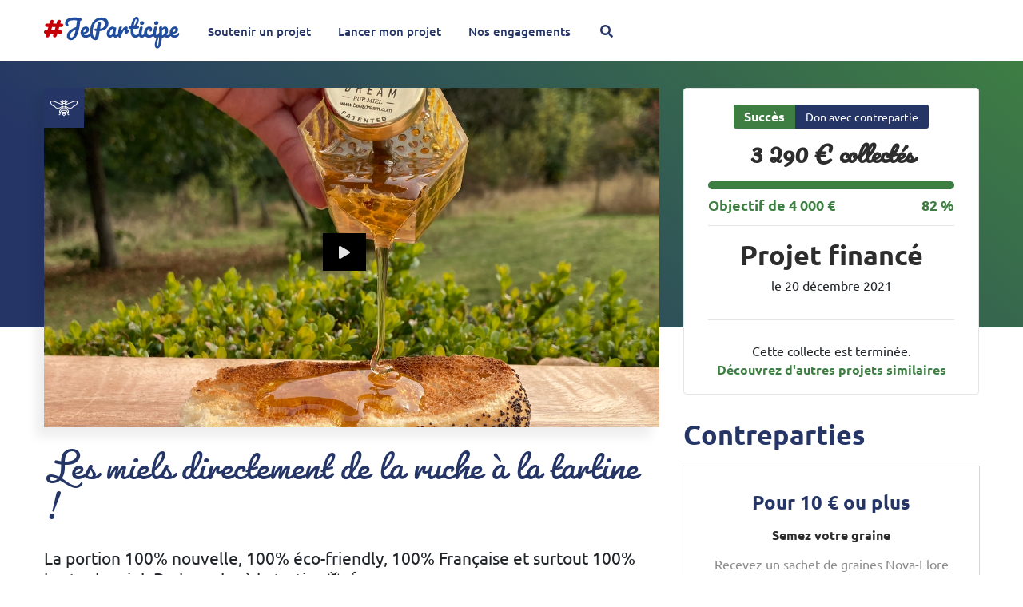

--- FILE ---
content_type: text/html; charset=utf-8
request_url: https://jeparticipe.miimosa.com/fr/projects/les-miels-directement-de-la-ruche-a-la-tartine
body_size: 114138
content:
<!DOCTYPE html>
<html>
<head>
<meta content='text/html; charset=UTF-8' http-equiv='Content-Type'>
<title>Carrefour #JeParticipe</title>
<meta name="csrf-param" content="authenticity_token" />
<meta name="csrf-token" content="uVEks34W6FJ2w7Hmh3aif_JXBAzWT4BFL2sm2gqqutSVPXbIKML1wWHm9hXO7EQr6mUKKvGOKAp0mDZf8qjlbg" />
<!-- Google Tag Manager -->
<!-- Page hiding snippet (recommended) -->
<style>
  .async-hide { opacity: 0 !important}
</style>
<script>
  // if (typeof(cookiesConsented) === "function" && cookiesConsented() == true){
    (function(w,d,s,l,i){w[l]=w[l]||[];w[l].push({'gtm.start':
    new Date().getTime(),event:'gtm.js'});var f=d.getElementsByTagName(s)[0],
    j=d.createElement(s),dl=l!='dataLayer'?'&l='+l:'';j.async=true;j.src=
    '//www.googletagmanager.com/gtm.js?id='+i+dl;f.parentNode.insertBefore(j,f);
    })(window,document,'script','dataLayer','GTM-TMV854Z');
  
    (function(a,s,y,n,c,h,i,d,e){s.className+=' '+y;
    h.end=i=function(){s.className=s.className.replace(RegExp(' ?'+y),'')};
    (a[n]=a[n]||[]).hide=h;setTimeout(function(){i();h.end=null},c);
    })(window,document.documentElement,'async-hide','dataLayer',4000,{"GTM-TMV854Z":true});
  // }
</script>
<!-- End Google Tag Manager -->

<link rel="icon" type="image/x-icon" href="/v2_assets/carrefour/logos/favicon-59be5377ad43eb72b11dfa2f9e4ba9d1c620711ce51c06d5c9dc4ab95a61382e.ico" />
<link rel="stylesheet" href="/v2_assets/carrefour-b262a2c0dde273762c57d08b2bb898400e229dc6a0b9584598ae1b61b138749d.css" media="all" data-turbo-track="reload" />
<script src="/v2_assets/carrefour-1f7c4d266a22b66cf4e00c8596f3875f1bcc7d2dba970ff5c983ac80db6ac3ca.js" data-turbo-track="reload"></script>
<script src="/packs/js/application-b71cb599c49897d5cabf.js" data-turbo-track="reload" defer="defer"></script>
<meta content='width=device-width, initial-scale=1.0, maximum-scale=1.0' name='viewport'>
</head>
<body class=''>
<!-- Google Tag Manager (noscript) -->
<noscript>
<iframe height='0' src='//www.googletagmanager.com/ns.html?id=GTM-TMV854Z' style='display:none;visibility:hidden' width='0'></iframe>
</noscript>
<!-- End Google Tag Manager (noscript) -->

<nav class='main-nav'>
<div class='container'>
<div class='row justify-content-between align-items-center'>
<div class='col col-lg-auto'>
<div class='row row-20 align-items-center justify-content-between justify-content-lg-start'>
<div class='col'>
<div class='row row-15 align-items-center'>
<div class='col-auto d-flex d-lg-none align-items-center'>
<input id='main-nav__mobile-trigger' type='checkbox'>
<label class='main-nav__mobile-trigger' for='main-nav__mobile-trigger'>
<i></i>
<i></i>
<i></i>
</label>
<div class='main-nav__mobile'>
<label for='main-nav__mobile-trigger'></label>
<main>
<section>
<a class="" href="/fr/finance">Lancer mon projet</a>
</section>
<section>
<a class="" href="/fr/projects">Soutenir un projet</a>
</section>
<section>
<a class="" href="/fr/nos-engagements">Nos engagements</a>
</section>
</main>
<footer>
<ul class='list-inline row main-nav__mobile__socials'>
<li class='list-inline-item col'>
<a target="_blank" href="https://www.facebook.com/MiiMOSAfr"><i class='fab fa-facebook-f'></i>
</a></li>
<li class='list-inline-item col'>
<a target="_blank" href="https://www.instagram.com/MiiMOSA_fr"><i class='fab fa-instagram'></i>
</a></li>
<li class='list-inline-item col'>
<a target="_blank" href="https://loeuf.miimosa.com"><i class='fab fa-medium-m'></i>
</a></li>
<li class='list-inline-item col'>
<a target="_blank" href="https://www.linkedin.com/company/miimosa"><i class='fab fa-linkedin-in'></i>
</a></li>
</ul>
</footer>
</div>

</div>
<div class='col text-lg-center d-flex align-items-center'>
<div class='row row-10 align-items-center'>
<div class='col'>
<a id="js-home-link" href="/fr"><img class="img-fluid main-nav__logo" src="/v2_assets/carrefour/logos/carrefour-677177610cdaa39922f9fe65c5c7bac800bb16a0a7aaddc2b0d210ab95828536.svg" />
</a></div>
</div>
</div>
</div>
</div>
<div class='col-auto'>
<ul class='list-inline'>
<li class='list-inline-item d-none d-lg-inline-block'>
<a class="" href="/fr/projects">Soutenir un projet</a>
</li>
<li class='list-inline-item d-none d-lg-inline-block'>
<a class="" href="/fr/finance">Lancer mon projet</a>
</li>
<li class='list-inline-item d-none d-lg-inline-block'>
<a class="" href="/fr/nos-engagements">Nos engagements</a>
</li>
<li class='list-inline-item'>
<form id="nav-search" novalidate="novalidate" class="simple_form search" action="/fr/projects" accept-charset="UTF-8" method="get"><input name="utf8" type="hidden" value="&#x2713;" autocomplete="off" /><input id='check-main-nav__search' type='checkbox'>
<div class='main-nav__search'>
<label for='check-main-nav__search'>
<i class='fas fa-search'></i>
</label>
<input id='search_keyword' name='search[keyword]' placeholder='Rechercher' type='search'>
</div>
</form></li>
</ul>
</div>
</div>
</div>
</div>
</div>
</nav>


<div id='project__top'></div>
<div class='container'>
<div class='row'>
<div class='col-lg-8 mt40'>
<div class='project__figure-wrapper'>
<figure class='project__figure'>
<span class='project__video play-video' id='trigger-video'>
<i class='fas fa-play' style='color: #e5e5e5;'></i>
</span>
<img src="https://miimosa.s3-eu-west-1.amazonaws.com/production/projects/images/000/027/469/high/IMG_2485.JPG?1701185522" />
<a class="project__category d-none d-sm-flex" data-title="Apiculture" href="/fr/projects/apiculture"><svg xmlns="http://www.w3.org/2000/svg" xmlns:xlink="http://www.w3.org/1999/xlink" width="107px" height="66px" viewBox="0 0 107 66" version="1.1">
    <defs>
        <linearGradient x1="50%" y1="201.392802%" x2="50%" y2="6.25%" id="linearGradient-1">
            <stop stop-color="#FFF587" offset="0%"></stop>
            <stop stop-color="#3CB591" offset="100%"></stop>
        </linearGradient>
    </defs>
    <g id="Page-1" stroke="none" stroke-width="1" fill="none" fill-rule="evenodd">
        <g id="Categories-MiiMOSA" transform="translate(-567.000000, -376.000000)" fill="url(#linearGradient-1)" fill-rule="nonzero">
            <g id="Box" transform="translate(136.000000, 94.000000)">
                <g id="apiculture" transform="translate(396.000000, 231.000000)">
                    <g id="icon" transform="translate(34.000000, 51.000000)">
                        <g id="Group-35">
                            <path d="M50.0330466,55.4752 L58.9752542,55.4752 C59.446089,54.2188512 59.867577,52.8934782 60.2296155,51.5411 L48.7788014,51.5411 C49.1407965,52.8935417 49.5622452,54.218922 50.0330469,55.4752001 L50.0330466,55.4752 Z M51.3277632,58.4752 C51.7968478,59.4122057 52.2775434,60.2210272 52.7527515,60.8691009 C53.526002,61.9236353 54.1806955,62.4097 54.5054,62.4097 C54.8288661,62.4097 55.4830457,61.9236964 56.2558885,60.8693191 C56.7309749,60.2211662 57.2115928,59.4122631 57.68063,58.4752 L51.3277632,58.4752 Z M48.0827967,48.5411 L60.9257655,48.5411 C61.1870445,47.2134091 61.3854807,45.8892771 61.5118669,44.607 L47.4968706,44.607 C47.6232152,45.8893143 47.8215914,47.2134481 48.0827967,48.5411 Z M47.3365669,41.607 L61.672233,41.607 C61.6723442,41.5755155 61.6724,41.5440819 61.6724,41.5127 C61.6724,40.0827848 61.561073,38.8045055 61.3517161,37.6724 L47.6569316,37.6724 C47.4476627,38.8044753 47.3364,40.0827474 47.3364,41.5127 C47.3364,41.544082 47.3364558,41.5755155 47.3365672,41.607 L47.3365669,41.607 Z M48.5827024,34.6724 L60.4257116,34.6724 C59.1678323,31.9909457 57.0507969,30.7387 54.5054,30.7387 C51.9580119,30.7387 49.8405388,31.9906804 48.5827024,34.6724 Z M44.8946463,36.3243368 C43.9608051,36.7840677 43.2841636,37.519793 42.8016147,38.4912875 C42.4867793,39.1251319 42.2776426,39.8195718 42.1586171,40.5164722 C42.0880039,40.9299164 42.0639959,41.2390024 42.062854,41.3847523 C42.0584772,41.9433624 41.7440426,42.4532623 41.2468699,42.7079851 C41.0022484,42.8333151 40.5352948,43.1907298 40.0457891,43.81317 C38.7749708,45.4291027 38.2611252,47.7123481 38.9439812,50.8574493 L39.1660094,49.7469237 C39.2099325,49.5272322 39.3025097,49.3201698 39.4369415,49.1409446 L44.3540872,42.5853807 C44.3423655,42.2247503 44.3364,41.8669746 44.3364,41.5127 C44.3364,39.5866689 44.5311471,37.8557628 44.8946463,36.3243368 Z M46.1137103,32.9641718 C46.7821282,31.6740899 47.6205106,30.6180556 48.5966879,29.8014586 C48.1648103,29.4158763 47.7834526,28.9854659 47.4564347,28.5153826 C46.6647957,29.4640846 45.7156829,30.4014287 44.5990215,31.2828188 C40.9094563,34.1950233 36.1429204,35.9389 30.2363,35.9389 C24.319212,35.9389 21.1897903,34.2957474 18.887123,30.9570244 C18.7201425,30.7149131 18.5589607,30.469101 18.3614227,30.1586244 C18.3196104,30.0929066 17.9928433,29.5753155 17.9008134,29.4318839 C16.8168377,27.7424734 16.1852566,27.2719 14.6343,27.2719 C11.1807222,27.2719 7.97625759,25.0565662 5.11729107,21.4753717 C3.1510469,19.0124177 1.3603,15.7901229 1.3603,14.7709 C1.3603,14.8406719 1.34788924,14.7584381 1.32858957,14.6530554 C1.30265665,14.5127899 1.28409643,14.4126075 1.27068819,14.3390158 C1.244545,14.1955279 1.22204883,14.0671879 1.20038323,13.936119 C1.00269654,12.7401877 0.934708332,11.6649622 1.06603866,10.5834479 C1.46471645,7.30030883 3.67132661,5.2019 7.7953,5.2019 C10.8913007,5.2019 17.7278805,7.28490892 27.4895206,10.9255645 C28.6160353,11.3457041 29.7711071,11.783093 30.9511554,12.2360019 C34.9157056,13.7576177 38.9904302,15.3871879 42.9509293,17.0166927 C44.3370348,17.5869909 45.6100195,18.1166133 46.7417536,18.5920332 C46.9488994,18.6790512 47.1435146,18.7609808 47.3250971,18.8375807 C47.4840071,18.5311124 47.6564408,18.2329618 47.8414777,17.9449027 L45.7348118,16.5875621 C44.4595233,15.765944 43.5308918,14.5079662 43.130197,13.0564426 L42.8794597,12.1473937 C42.6112317,11.1774231 41.9768878,10.3399896 41.1008686,9.80342716 L38.1218686,7.98242716 C37.4150396,7.55035746 37.1923031,6.62709762 37.6243728,5.92026859 C38.0564425,5.21343957 38.9797024,4.99070313 39.6865314,5.42277284 L42.6666681,7.24446838 C44.1897621,8.17736346 45.2992454,9.64205541 45.771203,11.3487574 L46.0221188,12.2584524 C46.2259625,12.9968796 46.702327,13.6421904 47.35963,14.0656648 L48.9812691,15.110499 C48.2366368,14.2729473 47.803,13.2513586 47.803,12.1372 C47.803,10.2972362 48.9620346,8.75976647 50.690109,7.8446773 L50.5058287,7.39045573 C50.3427476,6.99050401 50.0773859,6.64228598 49.7361475,6.38050556 L44.9231475,2.69050556 C44.2657047,2.1864615 44.1413504,1.24489033 44.6453944,0.587447492 C45.1494385,-0.0699953454 46.0910097,-0.194349623 46.7484525,0.309694439 L51.5618081,3.99996712 C52.3262887,4.58643691 52.9199319,5.36543855 53.2847628,6.26018209 L53.5786652,6.98460205 C53.8814323,6.95263398 54.1897639,6.9362 54.502,6.9362 C54.8156806,6.9362 55.1253609,6.95272073 55.4293753,6.98485644 L55.7224172,6.2632464 C56.0852541,5.37064002 56.6787094,4.59117633 57.444815,4.00133615 L62.257815,0.314336146 C62.9154557,-0.189449709 63.856978,-0.064725701 64.3607639,0.592915016 C64.8645497,1.25055573 64.7398257,2.192078 64.082185,2.69586385 L59.2720863,6.38063566 C58.9298626,6.64412312 58.6640691,6.99322511 58.5017752,7.3924801 L58.3181461,7.84466315 C60.046445,8.75959321 61.204,10.2968205 61.204,12.1372 C61.204,13.2542425 60.7681155,14.2782352 60.0199424,15.1169991 L61.6517118,14.0656379 C62.308973,13.6421904 62.7853375,12.9968796 62.989097,12.2587574 L63.2403597,11.3478063 C63.7120546,9.64205541 64.8215379,8.17736346 66.3457686,7.24377284 L69.3247686,5.42277284 C70.0315976,4.99070313 70.9548575,5.21343957 71.3869272,5.92026859 C71.8189969,6.62709762 71.5962604,7.55035746 70.8894314,7.98242716 L67.9115681,9.80273162 C67.0344122,10.3399896 66.4000683,11.1774231 66.132103,12.1464426 L65.8810188,13.0567476 C65.4804082,14.5079662 64.5517767,15.765944 63.27653,16.5875352 L61.1699488,17.9448211 C61.3548897,18.2328495 61.5272376,18.5309795 61.6860711,18.837436 C61.8675655,18.7608759 62.062077,18.6789925 62.2691044,18.5920269 C63.4008725,18.1166072 64.6738951,17.5869849 66.0600414,17.0166868 C70.0206572,15.3871823 74.0954986,13.7576124 78.0601576,12.2359969 C79.2401961,11.7831043 80.3952588,11.3457306 81.5217654,10.9256048 C91.2837234,7.28492448 98.120492,5.2019 101.2165,5.2019 C105.340473,5.2019 107.547084,7.30030883 107.945761,10.5834479 C108.077092,11.6649622 108.009103,12.7401877 107.811417,13.936119 C107.789751,14.0671879 107.767255,14.1955279 107.741112,14.3390158 C107.727704,14.4126075 107.709143,14.5127899 107.68321,14.6530554 C107.663911,14.7584381 107.6515,14.8406719 107.6515,14.7709 C107.6515,15.7901023 105.860531,19.0123706 103.894107,21.4754053 C101.03499,25.0565778 97.8306485,27.2719 94.3775,27.2719 C92.8260671,27.2719 92.1944142,27.7425332 91.1103218,29.4322386 C91.018331,29.5756188 90.6917025,30.0930195 90.6498544,30.1587971 C90.4523846,30.469184 90.2912562,30.7149309 90.1243353,30.9569761 C87.8218131,34.295768 84.6925886,35.9389 78.7755,35.9389 C72.8688975,35.9389 68.1021964,34.1950365 64.4123307,31.28286 C63.2956184,30.40151 62.3464355,29.4642107 61.5547136,28.5155535 C61.2274468,28.9861206 60.8457244,29.4169192 60.4133651,29.8027811 C61.38885,30.6193051 62.2267555,31.6750471 62.8948942,32.9645848 C63.0802846,32.9295603 63.2754208,32.9291602 63.4717219,32.9690662 C66.0440591,33.4919949 67.8315185,35.0136625 68.8959958,37.1567278 C69.4946422,38.3619564 69.7887227,39.5479767 69.8971294,40.5291018 C70.3456937,40.8717687 70.8388085,41.3425681 71.3232871,41.9585158 C73.7640334,45.0615884 74.1974722,49.6721094 71.5803544,55.8288098 C71.4860336,56.0506968 71.3445603,56.2381036 71.1725755,56.3843167 L71.578758,58.4147605 C71.5892412,58.4671646 71.5969033,58.520026 71.6017326,58.5731173 C71.6671248,58.6243614 71.7823718,58.6848747 71.9686288,58.7459963 C72.3426156,58.8687229 72.8728914,58.942 73.5739,58.942 C74.4023271,58.942 75.0739,59.6135729 75.0739,60.442 C75.0739,61.2704271 74.4023271,61.942 73.5739,61.942 C71.610671,61.942 70.2311553,61.4893015 69.3936071,60.6101549 C68.8580697,60.0480191 68.6320962,59.4243073 68.6084025,58.8600747 L66.9697838,50.6688712 L64.2466183,47.038333 C62.9111887,56.1478786 58.6470972,65.4097 54.5054,65.4097 C50.3614475,65.4097 46.0978647,56.150708 44.7623438,47.0407832 L42.0410687,50.6688012 L40.4033994,58.8599826 C40.3797148,59.4243132 40.1536542,60.048138 39.6179115,60.6103191 C38.7802063,61.4893643 37.40049,61.942 35.4369,61.942 C34.6084729,61.942 33.9369,61.2704271 33.9369,60.442 C33.9369,59.6135729 34.6084729,58.942 35.4369,58.942 C36.1381832,58.942 36.668692,58.8687112 37.0428693,58.745957 C37.2292765,58.6848034 37.3446277,58.6242476 37.4100815,58.5729621 C37.4149066,58.5199781 37.4225531,58.4672233 37.4330094,58.4149237 L37.8388791,56.3848727 C37.6665692,56.2385539 37.5248383,56.050915 37.430399,55.8287 C34.8139037,49.6721045 35.2473309,45.0617008 37.6876545,41.9586617 C38.1720779,41.3426841 38.6651416,40.8718591 39.1136628,40.5291721 C39.2220632,39.5480333 39.5161435,38.3619852 40.1148042,37.1567278 C41.1792815,35.0136625 42.9667409,33.4919949 45.5390781,32.9690662 C45.7346044,32.9293177 45.928975,32.9295578 46.1137103,32.9641718 Z M64.1136719,36.3231159 C64.4774667,37.854884 64.6724,39.5862094 64.6724,41.5127 C64.6724,41.8661256 64.6664589,42.2230433 64.654785,42.5828105 L69.5738585,49.1409446 C69.7082566,49.3201249 69.8008215,49.527129 69.844758,49.7467605 L70.0670372,50.8579003 C70.7502452,47.7125578 70.2363693,45.4292011 68.9652988,43.8132102 C68.4757252,43.1907848 68.0086934,42.8333678 67.7640164,42.7080293 C67.2667962,42.4533227 66.9523231,41.9433972 66.947946,41.3847523 C66.9468041,41.2390024 66.9227961,40.9299164 66.8521829,40.5164722 C66.7331574,39.8195718 66.5240207,39.1251319 66.2091853,38.4912875 C65.726209,37.5189326 65.0487961,36.7827646 64.1136719,36.3231159 Z M46.1685576,25.2047233 C46.1038494,24.7692138 46.0708,24.3188138 46.0708,23.8554 C46.0708,23.1220257 46.1526546,22.3860182 46.3075415,21.6643753 C46.0862271,21.570898 45.843316,21.4685699 45.579866,21.3578996 C44.4547104,20.8852433 43.1884968,20.358438 41.809452,19.7910448 C37.8695214,18.1700027 33.816285,16.5490261 29.8761946,15.0367981 C28.7047785,14.5872023 27.5585561,14.1531644 26.4411907,13.736437 C17.1123827,10.2572085 10.3667176,8.2019 7.7953,8.2019 C5.23564978,8.2019 4.26520798,9.1247561 4.04416175,10.945087 C3.95342264,11.6923299 4.00498207,12.5077362 4.16021865,13.4468601 C4.17892598,13.5600325 4.19868852,13.6727773 4.2221005,13.8012749 C4.23451445,13.8694093 4.25200672,13.9638273 4.27951101,14.1126272 C4.34087747,14.4477089 4.3603,14.5764027 4.3603,14.7709 C4.3603,14.630784 4.35405334,14.5783183 4.34471139,14.5433061 L4.34167009,14.5319998 C4.36758183,14.6046978 4.41068681,14.7105603 4.4679413,14.8392841 C4.61547188,15.1709732 4.83052396,15.5968565 5.08946642,16.0628012 C5.73801211,17.2298033 6.55825116,18.4718651 7.46180893,19.6036783 C9.80731338,22.5417008 12.3100343,24.2719 14.6343,24.2719 C17.3994214,24.2719 18.8460034,25.3497075 20.4257578,27.811805 C20.5249466,27.9663938 20.8560894,28.490916 20.8925475,28.5482185 C21.0718359,28.8300115 21.2141321,29.047022 21.356727,29.2537756 C23.0994034,31.7805471 25.305513,32.9389 30.2363,32.9389 C35.4500546,32.9389 39.5670812,31.4326517 42.7403285,28.9279812 C43.8422833,28.0581991 44.7471673,27.1288345 45.4660907,26.2049384 C45.8033487,25.7715245 46.0355402,25.4263887 46.1685576,25.2047233 Z M62.8421413,25.2045154 C62.97518,25.4261861 63.2074356,25.7713679 63.5447994,26.2048533 C64.2638415,27.128765 65.1688473,28.0581446 66.2709193,28.92794 C69.4444911,31.4326385 73.5617275,32.9389 78.7755,32.9389 C83.7062447,32.9389 85.9121245,31.7806093 87.6546647,29.2538239 C87.7972106,29.047124 87.9394611,28.830169 88.1186886,28.5484557 C88.1551857,28.4910889 88.4861835,27.9667669 88.5853281,27.8122365 C90.1651924,25.3498031 91.611883,24.2719 94.3775,24.2719 C96.7013185,24.2719 99.2039948,22.5416742 101.549643,19.6036447 C102.453271,18.4718102 103.273605,17.2297257 103.922234,16.0627277 C104.181216,15.596773 104.396302,15.1708856 104.543855,14.839201 C104.604393,14.7031166 104.649114,14.5925843 104.674422,14.5197784 C104.66516,14.5464233 104.657656,14.5733566 104.653971,14.6465103 L104.653518,14.6707178 C104.659847,14.5234092 104.681964,14.3874176 104.732289,14.1126272 C104.759793,13.9638273 104.777286,13.8694093 104.789699,13.8012749 C104.813111,13.6727773 104.832874,13.5600325 104.851581,13.4468601 C105.006818,12.5077362 105.058377,11.6923299 104.967638,10.945087 C104.746592,9.1247561 103.77615,8.2019 101.2165,8.2019 C98.6450648,8.2019 91.8991981,10.2572285 82.5700715,13.7364862 C81.4527135,14.1532001 80.3064995,14.5872232 79.1350924,15.0368031 C75.1948921,16.5490314 71.1415381,18.1700083 67.2014898,19.7910507 C65.8224038,20.358444 64.5561519,20.8852495 63.430962,21.3579059 C63.1674759,21.4685881 62.9245336,21.5709261 62.7031934,21.6644116 C62.8579883,22.3860208 62.9398,23.122017 62.9398,23.8554 C62.9398,24.3187476 62.9067855,24.7690774 62.8421413,25.2045154 Z M57.5871044,28.2220724 C57.668727,28.1335676 57.762399,28.0535332 57.8676023,27.984468 C59.1919003,27.1150754 59.9398,25.7037006 59.9398,23.8554 C59.9398,21.2361206 58.4431505,18.5123767 56.4290758,17.3941545 C55.8027083,17.0478825 55.1561387,16.8704 54.5078,16.8704 L54.5038,16.8704 C53.8554613,16.8704 53.2088917,17.0478825 52.5849106,17.3928324 C50.568078,18.512583 49.0708,21.2365704 49.0708,23.8554 C49.0708,25.7031704 49.8191965,27.1147451 51.1439977,27.984468 C51.248962,28.0533763 51.3424473,28.133204 51.4239391,28.2214693 C52.3851212,27.9005678 53.4179136,27.7387 54.5054,27.7387 C55.5929084,27.7387 56.6258015,27.9007774 57.5871044,28.2220724 Z M56.2420735,14.1016123 C56.3185889,14.0534258 56.4005625,14.0115062 56.4875785,13.9768203 C57.5929466,13.5362044 58.204,12.8087989 58.204,12.1372 C58.204,11.0510463 56.638179,9.9362 54.505,9.9362 C52.3719813,9.9362 50.803,11.0525545 50.803,12.1372 C50.803,12.8087989 51.4140534,13.5362044 52.5194215,13.9768203 C52.6069237,14.0117 52.689327,14.0538945 52.7662085,14.1024206 C53.3331194,13.9495306 53.9145951,13.8704 54.5038,13.8704 L54.5078,13.8704 C55.0957513,13.8704 55.6760063,13.9491942 56.2420735,14.1016123 Z" id="apiculture"></path>
                        </g>
                    </g>
                </g>
            </g>
        </g>
    </g>
</svg>
</a></figure>

</div>
<header class='mt30 mb30'>
<h1 class='title-h2'>Les miels directement de la ruche à la tartine !</h1>
<h2 class='project__tagline'>La portion 100% nouvelle, 100% éco-friendly, 100% Française et surtout 100% brute de miel. De la ruche à la tartine🐝🍯 </h2>
<div class='project__author row justify-content-between align-items-center'>
<div class='col-auto mt25'>
<div class='row row-15 align-items-center'>
<div class='col-auto'>
<figure style='background-image:url(https://miimosa.s3-eu-west-1.amazonaws.com/production/users/avatars/000/177/608/thumb/Bee&#39;s_dream_-_Charles-Olivier_Oudin_copie.jpg?1636554126);'></figure>
</div>
<div class='col-auto'>
<p>
par Charles-Olivier OUDIN
<br>
</p>
<p style='margin-top: 2px'>
SIREN: 885275396
</p>
<address class='project__address'>
<i class='fas fa-map-marker-alt'></i>
Chemillé-en-Anjou, France
</address>
</div>
<div class='partner-logo d-none d-lg-block'>
<img src="https://miimosa.s3-eu-west-1.amazonaws.com/production/partner_logos/images/000/004/581/thumb/Logo-Maya_the_Bee.png?1631089534" />
</div>
<div class='partner-logo d-none d-lg-block'>
<img src="https://miimosa.s3-eu-west-1.amazonaws.com/production/partner_logos/images/000/004/582/thumb/Sans_titre-.png?1631089578" />
</div>
<div class='partner-logo d-none d-lg-block'>
<img src="https://miimosa.s3-eu-west-1.amazonaws.com/production/partner_logos/images/000/004/586/thumb/Logo_IUT_Nantes.png?1631173748" />
</div>
<div class='partner-logo d-none d-lg-block'>
<img src="https://miimosa.s3-eu-west-1.amazonaws.com/production/partner_logos/images/000/004/845/thumb/Logo_Valorial.jpg?1636387128" />
</div>
<div class='partner-logo d-lg-none'>
<img src="https://miimosa.s3-eu-west-1.amazonaws.com/production/partner_logos/images/000/004/581/thumb/Logo-Maya_the_Bee.png?1631089534" />
</div>
</div>
</div>
</div>
</header>

<div class='d-lg-none'>
<section class='project__section project__main-section__wrapper mb30'>
<div class='project__main-section'>
<div class='project__type'>
<div class='div'>
<div class='project__type__title' title=''>
Succès
</div>
<div class='project__type__stage'>Don avec contrepartie</div>
</div>
</div>
<div class='title-h3 text-center opensans js-collected-value'>3 290 € collectés</div>
<div class='project__gauge funded'>
<i>
<i style='width:100%;'></i>
</i>
<div class='row justify-content-between'>
<div class='col-auto js-collect-goal total'>
Objectif de 4 000 €
</div>
<div class='col-auto js-collect-progress percent'>
82
%
</div>
</div>
</div>

<div id='project__mobile-cta'>
</div>

<hr>
<div class='project__ended'>
<h3 class='title-h4 with-backline fw-bold'>Projet financé</h3>
<div class='mt10'>le 20 décembre 2021</div>
<hr class='mt35 mb30'>
<span>Cette collecte est terminée.</span>
<div class='mt5'><a href="/fr/projects/apiculture">Découvrez d&#39;autres projets similaires</a></div>
</div>
</div>
</section>

</div>
<div class='row'>

</div>
<div id='js-anchor-tabs'></div>
<nav class='custom-tabs custom-tabs-boxed' id='project__tabs'>
<ul>
<li class='active js-project-tabs-link'>
<a data-tab-name='description' href='#'>Projet</a>
</li>
<li class='js-project-tabs-link'>
<a data-tab-name='contributors' href='#'>
Contributeurs
<small>18</small>
</a>
</li>
<li class='js-project-tabs-link'>
<a data-tab-name='articles' href='#'>
Actualités
<small>2</small>
</a>
</li>
<li class='js-project-tabs-link'>
<a data-tab-name='comments' href='#'>
Commentaires
<small>2</small>
</a>
</li>
</ul>
</nav>
<div class='project-tabs-content' id='js-project-tabs-content'>
<input class='d-none' id='project__description__chck' type='checkbox'>
<section class='project__description ck ck-content'>
<h4 class='title-h3'>Présentation du projet</h4>
<p><p style="text-align:justify;"><img class="image_resized" style="width:37.35%;" src="https://miimosa.s3-eu-west-1.amazonaws.com/production/images/raws/000/092/934/maximized/Suivez-nous_sur_les_r%C3%A9seaux_sociaux_!_%289%29.png?1633389287"></p><p>Bee’s dream est une jeune <strong>FoodTech</strong>, enregistrée en tant que <strong>société à mission</strong> et axée sur l’innovation au service d’<strong>une apiculture raisonnée</strong>. Passionné d’apiculture, Charles-Olivier Oudin a posé pendant 4 ans, <strong>plus de 200 ruches</strong> sur les toits des entreprises parisiennes. Il aura travaillé à la création des produits de Bee’s dream pendant 2 ans avec Julien Mouraud, ingénieur innovation de formation.&nbsp;</p><p>Une période qui aura permis aux 2 associés de <strong>transformer leurs idées en projet</strong> et leur projet en entreprise. Aujourd’hui Bee’s dream ambitionne de devenir <strong>un acteur engagé dans l’innovation au service des abeilles</strong> !&nbsp;</p><p><i>&nbsp; &nbsp; &nbsp; &nbsp; &nbsp;<u>“Notre volonté est de recréer du lien entre l’Homme et les abeilles !“</u></i></p><figure class="image image_resized image-style-align-right" style="width:35.19%;"><img src="https://miimosa.s3-eu-west-1.amazonaws.com/production/images/raws/000/092/913/maximized/illistration_30_pourcent_sont_frelat%C3%A9s_ou_adult%C3%A9r%C3%A9s.png?1633383714"></figure><p style="text-align:justify;">Dans un monde où <strong>un tiers des miels</strong> <strong>consommés sont d’origines douteuses</strong>, mélangés avec de simples sirops de sucres qui sont quasiment<strong> indécelables aux contrôles</strong>, il est difficile de différencier le vrai du faux.&nbsp;</p><p style="text-align:justify;">Quel consommateur peut se targuer d’être en mesure d’identifier à la simple lecture de l'étiquette, <strong>la véritable origine d’un miel et sa composition</strong> de manière certaine ?</p><p style="text-align:justify;"><a href="https://www.beesdream.com/">Bee’s dream</a> vous offre la solution sur un plateau, avec ses <strong>portions individuelles de miels conditionnées à même la ruche par les abeilles</strong> ! Seul le miel vendu dans ses alvéoles de cire, façonné et operculé par les abeilles, offre<strong> la garantie d’un aller-simple de la ruche à la tartine !&nbsp;</strong></p><figure class="image"><img src="https://miimosa.s3-eu-west-1.amazonaws.com/production/images/raws/000/092/916/maximized/%C3%A9tapes_par_%C3%A9tapes.png?1633384747"></figure><p><i><u>La solution Bee's dream vous apporte une traçabilité et vous propose un miel brut de ruche et authentique.</u></i></p><p><img class="image_resized" style="width:70.28%;" src="https://miimosa.s3-eu-west-1.amazonaws.com/production/images/raws/000/092/936/maximized/Suivez-nous_sur_les_r%C3%A9seaux_sociaux_!_%2811%29.png?1633389732"></p><p>Bee’s dream commercialise des dispositifs brevetés dont l’objectif est de fournir <strong>des miels d’exception</strong>, dont l’origine est infalsifiable. Notre innovation permet aux apiculteurs de proposer à leurs consommateurs <strong>un miel en brèche pur et sain</strong> sous sa forme originelle, <strong>conditionné en portions individuelles par les abeilles</strong>, et facile à consommer ! Ce qu’aucun autre système n’est capable de proposer.</p><p style="text-align:justify;"><img class="image_resized image-style-align-right" style="width:52.45%;" src="https://miimosa.s3-eu-west-1.amazonaws.com/production/images/raws/000/092/915/maximized/1629882361671_%282%29.jpg?1633384665"></p><p style="text-align:center;"><strong>&nbsp;</strong></p><p style="text-align:center;"><i>“Le concept de <strong>la monodose</strong> est simple, pouvoir consommer facilement <strong>un miel en brèche de haute qualité</strong>, conditionné en portions individuelles directement par les abeilles.”<strong>&nbsp;</strong></i><br><br><br>&nbsp;</p><p><img class="image_resized" style="width:77.05%;" src="https://miimosa.s3-eu-west-1.amazonaws.com/production/images/raws/000/092/938/maximized/Suivez-nous_sur_les_r%C3%A9seaux_sociaux_!_%2813%29.png?1633390324"></p><p style="text-align:justify;">Le consommateur <strong>extrait le miel par pressage</strong> des alvéoles de cire construites par les abeilles dans la monodose, ce qui<strong> rend la dégustation ludique et hygiénique</strong>. Les miels sont proposés sous forme de portion individuelle, biodégradable ou réemployable qui permettent de changer de saveurs à chaque dégustation. Ils <strong>ne subissent aucune manipulation intermédiaire</strong> de la ruche à la tartine et <strong>conservent ainsi l’intégralité de leurs bienfaits</strong>.</p><p><br><img class="image_resized" style="width:60.94%;" src="https://miimosa.s3-eu-west-1.amazonaws.com/production/images/raws/000/092/935/maximized/Suivez-nous_sur_les_r%C3%A9seaux_sociaux_!_%2810%29.png?1633389502"></p><p style="text-align:center;"><i><strong>Bee’s dream s’adresse à tous ! Nous souhaitons permettre à tout le monde de déguster de bons miels !&nbsp;</strong></i></p><p style="text-align:justify;">Pour les consommateurs férus de miel, Bee’s dream a imaginé <strong>des coffrets de dégustation</strong> composés de <strong>portions individuelles et d’un pressoir</strong>. Idéal à partager en famille ou entre amis, ces produits permet à chaque gourmand d<strong>’extraire lui-même</strong>, et en un mouvement, son miel depuis la monodose <strong>conditionnée par les abeilles</strong> à même la ruche, obtenant ainsi un nectar d’une fraîcheur incomparable, et <strong>conservant ses vertus originelles</strong>.</p><p style="text-align:justify;">Cette innovation s’adresse aussi aux <strong>apiculteurs de loisir</strong> grâce à son processus de production et récolte du miel <strong>simplifié qui ne nécessite pas de matériel d’extraction et de conditionnement du miel</strong>, son attrait ludique pour <strong>partager simplement sa passion en famille</strong>.&nbsp;</p><p style="text-align:justify;">Enfin, Bee’s dream s’adresse <strong>aux professionnels travaillant en circuit court</strong>. Ces derniers complètent leur gamme de produits avec un miel en brèche <strong>très simple à produire</strong>, <strong>facile à consommer et mieux valorisé</strong>.&nbsp;</p><p>Dans tous les cas, le choix d’<strong>une ruche My Easy Hive</strong> permet aux apiculteurs de <strong>minimiser le nombre d’étapes dans le processus de production</strong>, de <strong>récolter un miel d’exception</strong> et de mettre en avant une apiculture innovante<strong> au service de la traçabilité et de la qualité</strong>.&nbsp;</p><figure class="image"><img src="https://miimosa.s3-eu-west-1.amazonaws.com/production/images/raws/000/092/917/maximized/une_innovation_qui_s'adresse_aux_apiculteurs_pro_et_de_loisir.png?1633384800"></figure><p style="text-align:justify;">&nbsp;</p><p><img class="image_resized" style="width:51.99%;" src="https://miimosa.s3-eu-west-1.amazonaws.com/production/images/raws/000/092/937/maximized/Suivez-nous_sur_les_r%C3%A9seaux_sociaux_!_%2812%29.png?1633390009"></p><figure class="image"><img src="https://miimosa.s3-eu-west-1.amazonaws.com/production/images/raws/000/092/918/maximized/L'aventure_continue.png?1633385092"></figure><p><br>&nbsp;</p><figure class="media"><oembed url="https://www.youtube.com/watch?v=dbz8dOr6Ph8"></oembed></figure><p>&nbsp;</p><p><strong>Ils nous suivent&nbsp;. . .</strong></p><figure class="image"><img src="https://miimosa.s3-eu-west-1.amazonaws.com/production/images/raws/000/092/919/maximized/Ils_nous_suivent_Miimosa.png?1633385211"></figure><p><strong>&nbsp; &nbsp; &nbsp; . . . Ils sont partenaires . . .</strong></p><figure class="image"><img src="https://miimosa.s3-eu-west-1.amazonaws.com/production/images/raws/000/092/920/maximized/Ils_sont_partenaires_Miimosa.png?1633385210"></figure><p><strong>&nbsp; &nbsp; &nbsp; &nbsp; &nbsp; &nbsp; &nbsp; &nbsp; &nbsp; &nbsp; &nbsp; &nbsp; &nbsp; . . . Ils parlent de nous !</strong></p><figure class="image"><img src="https://miimosa.s3-eu-west-1.amazonaws.com/production/images/raws/000/092/921/maximized/Ils_parlent_de_nous.png?1633385370"></figure></p>
<h4 class='title-h3'>A quoi va servir la collecte ?</h4>
<p><p style="text-align:justify;">La collecte permettra à Bee's dream de <strong>développer la partie commerciale</strong> de l'entreprise en accueillant un commercial dans son équipe. Développer la partie commerciale d'une entreprise est important pour <strong>favoriser la relation avec les prospects</strong>.</p><p style="text-align:justify;">Bee's dream souhaite aussi <strong>agrandir son équipe</strong> afin d'apporter <strong>une vision internationale aux produits</strong>.</p><p style="text-align:justify;">Enfin, la collecte nous permettra de <strong>faire connaître &nbsp;nos produits incontournables</strong>.</p><p style="text-align:justify;">Vous pouvez aussi <strong>participer à la collecte</strong> par chèque ou en espèce en envoyant cela au 12 chemin des planches - 49120 Chemillé en Anjou&nbsp;</p><p style="text-align:justify;">Merci à toi qui a pris le temps de lire ces quelques lignes, <strong>Bee's dream te remercie de t'intéresser au projet</strong>.&nbsp;</p><p style="text-align:justify;">Soutiens - nous pour <strong>découvrir plus de produits</strong> !</p><figure class="image image_resized" style="width:26.78%;"><a href="https://www.beesdream.com/"><img src="https://miimosa.s3-eu-west-1.amazonaws.com/production/images/raws/000/092/923/maximized/Logo_Bee's_dream_Valid%C3%A9_OK_%283%29.jpeg?1633385943"></a></figure><p>&nbsp;</p><p>&nbsp; &nbsp; &nbsp; &nbsp; &nbsp; &nbsp; &nbsp; &nbsp; &nbsp; &nbsp; &nbsp; &nbsp; &nbsp;&nbsp;<a href="https://www.facebook.com/beesdream.bee"><img class="image_resized" style="width:20.37%;" src="https://miimosa.s3-eu-west-1.amazonaws.com/production/images/raws/000/092/926/maximized/Suivez-nous_sur_les_r%C3%A9seaux_sociaux_!_%283%29.png?1633386416"></a><a href="https://www.instagram.com/bees_dream/"><img class="image_resized" style="width:21.56%;" src="https://miimosa.s3-eu-west-1.amazonaws.com/production/images/raws/000/092/925/maximized/Suivez-nous_sur_les_r%C3%A9seaux_sociaux_!_%282%29.png?1633386352"></a><a href="https://www.linkedin.com/company/beesdream/?viewAsMember=true"><img class="image_resized" style="width:20.02%;" src="https://miimosa.s3-eu-west-1.amazonaws.com/production/images/raws/000/092/929/maximized/Suivez-nous_sur_les_r%C3%A9seaux_sociaux_!_%284%29.png?1633386795"></a></p><p><a href="https://jeparticipe.miimosa.com/fr"><img src="https://miimosa.s3-eu-west-1.amazonaws.com/production/images/raws/000/076/200/maximized/Bandeau_Carrefour.png?1612389521"></a></p></p>
<div class='project__description__reveal d-md-none d-flex justify-content-center'>
<label class='button-primary button-sm' for='project__description__chck'>En savoir plus</label>
</div>
</section>

</div>

</div>
<div class='col-lg-4 mt40'>
<div class='d-none d-lg-block'>
<section class='project__section project__main-section__wrapper mb30'>
<div class='project__main-section'>
<div class='project__type'>
<div class='div'>
<div class='project__type__title' title=''>
Succès
</div>
<div class='project__type__stage'>Don avec contrepartie</div>
</div>
</div>
<div class='title-h3 text-center opensans js-collected-value'>3 290 € collectés</div>
<div class='project__gauge funded'>
<i>
<i style='width:100%;'></i>
</i>
<div class='row justify-content-between'>
<div class='col-auto js-collect-goal total'>
Objectif de 4 000 €
</div>
<div class='col-auto js-collect-progress percent'>
82
%
</div>
</div>
</div>


<hr>
<div class='project__ended'>
<h3 class='title-h4 with-backline fw-bold'>Projet financé</h3>
<div class='mt10'>le 20 décembre 2021</div>
<hr class='mt35 mb30'>
<span>Cette collecte est terminée.</span>
<div class='mt5'><a href="/fr/projects/apiculture">Découvrez d&#39;autres projets similaires</a></div>
</div>
</div>
</section>

</div>
<section class='project__counterparts mt30'>
<h3 class='title-h4'>Contreparties</h3>
<div class='row'>
<div class='col-12 col-md-6 col-lg-12'>
<article class='contribute__card js-reward' data-reward-id='49536' id='reward_49536'>
<h3 class='title-h4 with-backline fw-bold'>
<strong class='pledge'>Pour 10 € ou plus</strong>
</h3>
<p class='d-block'>Semez votre graine</p>
<p class='desc'>
Recevez un sachet de graines Nova-Flore pour améliorer la biodiversité de votre jardin.<br><br>Les abeilles vous remercient pour votre don. 🐝
</p>
<hr class='hr-custom'>
<footer>
<p>
Disponibilité : Décembre 2021
<br>
Livraison : Nationale
Colissimo
<br>
</p>
</footer>
<div class='mt20'>Cette contrepartie n&#39;est plus disponible</div>
</article>
</div>
<div class='col-12 col-md-6 col-lg-12'>
<article class='contribute__card js-reward' data-reward-id='49532' id='reward_49532'>
<h3 class='title-h4 with-backline fw-bold'>
<strong class='pledge'>Pour 25 € ou plus</strong>
</h3>
<p class='d-block'>Le coffret Initiation rien que pour vous</p>
<p class='desc'>
Recevez un coffret de 4 monodoses remplies de miel avec son pressoir. En bonus, un sachet de graines Nova-Flore sera fourni.  <br><br>Vos papilles en seront ravies. 🍯<br><br>
</p>
<hr class='hr-custom'>
<footer>
<p>
Disponibilité : Juin 2022
<br>
Livraison : Nationale
Colissimo
<br>
Quantité restante : 99
</p>
</footer>
<div class='mt20'>Cette contrepartie n&#39;est plus disponible</div>
</article>
</div>
<div class='col-12 col-md-6 col-lg-12'>
<article class='contribute__card js-reward' data-reward-id='49534' id='reward_49534'>
<h3 class='title-h4 with-backline fw-bold'>
<strong class='pledge'>Pour 35 € ou plus</strong>
</h3>
<p class='d-block'>Le nichoir à abeilles au format mug </p>
<p class='desc'>
Un mug pour votre thé ou café qui peut aussi devenir un nichoir à abeilles solitaires.  <br><br>Les abeilles vous remercient pour votre don. 🐝
</p>
<hr class='hr-custom'>
<footer>
<p>
Disponibilité : Décembre 2021
<br>
Livraison : Nationale
Colissimo
<br>
Quantité restante : 199
</p>
</footer>
<div class='mt20'>Cette contrepartie n&#39;est plus disponible</div>
</article>
</div>
<div class='col-12 col-md-6 col-lg-12'>
<article class='contribute__card js-reward' data-reward-id='50718' id='reward_50718'>
<h3 class='title-h4 with-backline fw-bold'>
<strong class='pledge'>Pour 50 € ou plus</strong>
</h3>
<p class='d-block'>Le coffret Dégustation  à portée de main</p>
<p class='desc'>
Dégustez en famille ou entre amis, un coffret de 9 monodoses avec son pressoir. En bonus, 3 sachets de graines Nova-Flore. <br><br>Vos proches seront conquis. 🙌<br><br>
</p>
<hr class='hr-custom'>
<footer>
<p>
Disponibilité : Juin 2022
<br>
Livraison : Nationale
Colissimo
<br>
</p>
</footer>
<div class='mt20'>Cette contrepartie n&#39;est plus disponible</div>
</article>
</div>
<div class='col-12 col-md-6 col-lg-12'>
<article class='contribute__card js-reward' data-reward-id='49537' id='reward_49537'>
<h3 class='title-h4 with-backline fw-bold'>
<strong class='pledge'>Pour 80 € ou plus</strong>
</h3>
<p class='d-block'>À la découverte de nos amies les abeilles</p>
<p class='desc'>
Venez visiter notre rucher test avec Charles-Olivier Oudin. Vous aurez la chance de repartir avec un coffret Initiation.<br><br>Les abeilles vous remercient pour votre don. 🐝
</p>
<hr class='hr-custom'>
<footer>
<p>
<br>
Livraison : A retirer sur place
<br>
Quantité restante : 49
</p>
</footer>
<div class='mt20'>Cette contrepartie n&#39;est plus disponible</div>
</article>
</div>
<div class='col-12 col-md-6 col-lg-12'>
<article class='contribute__card js-reward' data-reward-id='49531' id='reward_49531'>
<h3 class='title-h4 with-backline fw-bold'>
<strong class='pledge'>Pour 100 € ou plus</strong>
</h3>
<p class='d-block'>Devenez un Bzzparrain de la biodiversité</p>
<p class='desc'>
Parrainez  une ruche dans le rucher test et obtenez un coffret Initiation, et un sachet de graines Nova-Flore.  <br><br>Les abeilles vous remercient pour votre don. 🐝
</p>
<hr class='hr-custom'>
<footer>
<p>
Disponibilité : Juin 2022
<br>
Livraison : Nationale
Colissimo
<br>
Quantité restante : 74
</p>
</footer>
<div class='mt20'>Cette contrepartie n&#39;est plus disponible</div>
</article>
</div>
<div class='col-12 col-md-6 col-lg-12'>
<article class='contribute__card js-reward' data-reward-id='49530' id='reward_49530'>
<h3 class='title-h4 with-backline fw-bold'>
<strong class='pledge'>Pour 500 € ou plus</strong>
</h3>
<p class='d-block'>Devenez un Bzzparrain de la biodiversité en Or</p>
<p class='desc'>
Parrainez une ruche dans le rucher test et devenez, le temps d'une journée,  apiculteur à votre tour.  <br><br>Cette expérience sera l'occasion de vous glisser dans la peau d'un apiculteur, seul(e) ou en famille, pour découvrir les coulisses de la récolte du miel et de l'innovation de la portion individuelle. <br><br>Vous repartirez avec 2 coffrets Dégustation, un T-shirt Bee's dream (adulte ou enfant) et des sachets de graines Nova-Flore.<br><br>Les abeilles vous remercient pour votre don. 🐝
</p>
<hr class='hr-custom'>
<footer>
<p>
Disponibilité : Juin 2022
<br>
Livraison : Nationale
Colissimo
<br>
Quantité restante : 13
</p>
</footer>
<div class='mt20'>Cette contrepartie n&#39;est plus disponible</div>
</article>
</div>
</div>
</section>

</div>
</div>

</div>


<footer class='main-footer d-flex flex-column'>
<div class='d-flex align-items-start align-items-md-start flex-column footer-container'>
<svg xmlns="http://www.w3.org/2000/svg" width="260" height="133" viewBox="0 0 260 133" fill="none">
<path d="M78.972 42.7132C77.2694 42.7132 76.0257 43.5821 76.0257 45.2451C76.0257 46.8026 77.1065 47.8885 78.7293 47.8885C79.8112 47.8885 80.8932 47.2801 81.5688 46.4101V44.1916C81.5688 43.452 80.6215 42.7132 78.972 42.7132ZM115.778 42.4059C115.859 45.3254 117.698 47.4375 120.862 47.4375C122.783 47.4375 124.244 46.384 124.757 45.7222C125 45.9076 125.245 46.1849 125.245 46.8299C125.245 48.2823 123.513 50.2916 119.484 50.2916C115.428 50.2916 112.126 47.0184 112.126 42.74C112.126 38.0294 115.183 34.6628 119.701 34.6628C123.808 34.6628 125.703 37.7241 125.703 40.3312C125.703 41.1 125.54 41.8119 125.215 42.4059H115.778ZM121.513 40.5185C122.161 40.5185 122.189 40.1341 122.189 39.6196C122.161 38.0836 120.969 36.6613 119.159 36.6613C116.807 36.6613 115.886 38.6566 115.806 40.5185H121.513ZM159.669 42.1297C159.669 45.6973 160.158 47.5154 162.431 47.5154C164.914 47.5154 165.593 45.2712 165.593 43.232V39.3403C165.593 38.0033 164.968 37.4844 163.536 37.6407C162.942 36.1382 164.914 35.1816 166.027 34.9618C166.375 34.9076 166.701 34.8534 167.002 34.8534C168.568 34.8534 169.169 35.8423 169.169 37.3198C169.169 37.8627 169.117 38.8526 169.117 42.9476C169.117 44.6792 169.089 45.5929 169.089 45.8796C169.089 47.228 169.706 47.9146 171.136 47.7572C171.722 49.263 169.762 49.9769 168.644 50.186C168.301 50.2382 167.989 50.2916 167.732 50.2916C166.245 50.2916 165.944 49.3151 165.644 47.9158C165.434 48.1783 165.241 48.3929 164.837 48.7866C163.863 49.7101 162.592 50.2655 161.157 50.2655C159.588 50.2655 158.263 49.6559 157.424 48.6554C156.127 47.0979 156.127 45.0897 156.127 42.1578V39.3411C156.127 38.0044 155.504 37.4855 154.072 37.6418C153.477 36.1392 155.453 35.1827 156.561 34.9628C156.911 34.9086 157.235 34.8545 157.533 34.8545C159.1 34.8545 159.696 35.8433 159.696 37.3208L159.669 42.1297ZM152.828 42.4359C152.828 37.8074 149.664 34.6617 145.283 34.6617C141.227 34.6617 137.629 37.8074 137.629 42.4359C137.629 47.1228 141.009 50.2643 145.148 50.2643C149.528 50.2643 152.828 47.0706 152.828 42.4359ZM84.9495 46.514C84.9495 47.6949 85.7052 48.0708 87.0313 48.2566C86.9501 49.6275 86.0028 50.1591 84.895 50.2643C83.6505 50.3694 82.4336 49.786 81.9476 48.4712C81.378 48.9942 79.7021 50.3165 77.5112 50.3165C74.51 50.3165 72.2646 48.2815 72.2646 45.5096C72.2646 42.5796 74.7797 40.8437 78.3226 40.8437C79.5415 40.8437 80.81 41.1 81.5676 41.4972V39.5351C81.5676 37.7772 80.81 36.6613 78.8373 36.6613C78.4306 36.6613 77.5391 36.7696 76.8348 37.0405C76.9161 37.3187 76.9718 37.6157 76.9718 37.8887C76.9718 38.9618 76.2954 39.8318 75.1597 39.8318C74.1579 39.8318 73.4003 39.0151 73.4003 37.9721C73.4003 36.0559 75.7816 34.6606 79.0815 34.6606C81.7046 34.6606 83.3015 35.29 84.1393 36.3831C84.895 37.3448 84.9495 38.8234 84.9495 40.9574V46.514ZM148.961 42.661C148.961 46.2173 147.446 48.1502 145.31 48.1502C143.417 48.1502 141.579 46.2184 141.579 42.0004C141.579 38.7139 142.93 36.6623 145.148 36.6623C147.338 36.6615 148.961 38.9359 148.961 42.661ZM95.6579 37.2625C95.7392 38.1961 96.5239 38.8504 97.4422 38.8504C98.6053 38.8504 99.3088 37.8064 99.3088 36.7957C99.3088 35.3713 98.1731 34.6336 97.0366 34.6336C95.7392 34.6336 94.3597 35.6203 93.5762 37.0958L93.5216 37.1229C93.2786 35.812 92.6556 34.8232 91.3574 34.8232C91.0598 34.8232 90.7356 34.8795 90.3846 34.9878C89.3027 35.3161 87.7069 36.1621 88.3028 37.6668C89.8173 37.3719 90.3579 37.8877 90.3579 39.2247V45.5898C90.3579 46.8541 90.1962 47.3834 89.7628 47.7541C89.3561 48.0688 88.9247 48.1989 88.6538 48.2534C88.032 49.6244 89.2489 50.0516 92.2512 50.0516C95.2532 50.0516 96.2809 49.6255 95.6591 48.2534C95.3882 48.1981 94.6314 48.0677 94.2258 47.7541C93.7925 47.3834 93.604 46.8541 93.604 45.5898V41.7504C93.6032 38.3274 94.8465 37.4271 95.6579 37.2625ZM132.871 35.0431H136.738C137.198 36.1632 136.576 37.0666 135.71 37.1499C135.439 37.1791 135.142 37.1791 134.872 37.1791C134.168 37.1791 133.466 37.1228 132.979 37.1228V45.591C132.979 46.8548 133.195 47.3841 133.627 47.7553C134.034 48.07 134.981 48.2001 135.252 48.2542C135.874 49.6256 134.412 50.0528 131.411 50.0528C128.41 50.0528 127.166 49.6267 127.787 48.2542C128.056 48.1989 128.491 48.0688 128.896 47.7553C129.328 47.3841 129.49 46.8548 129.49 45.591V37.0655L127.219 36.9842C126.758 35.8662 127.38 35.0701 128.299 35.0701H129.437V33.975C129.437 31.7577 129.842 30.525 130.383 29.7039C131.22 28.39 132.654 27.4877 134.898 27.4877C137.738 27.4877 140.036 28.8287 140.036 30.8532C140.036 31.7295 139.441 32.7965 138.198 32.7965C137.279 32.7965 136.413 32.0026 136.413 31.0189C136.413 30.6063 136.576 30.1687 136.791 29.8967C136.468 29.5132 135.791 29.3205 135.142 29.3205C133.275 29.3205 132.871 30.7168 132.871 32.4683V35.0431ZM107.963 37.2624C108.044 38.1961 108.829 38.8504 109.748 38.8504C110.911 38.8504 111.614 37.8064 111.614 36.7957C111.614 35.3713 110.478 34.6336 109.342 34.6336C108.044 34.6336 106.665 35.6203 105.882 37.0958L105.827 37.1229C105.585 35.812 104.962 34.8232 103.664 34.8232C103.367 34.8232 103.042 34.8795 102.691 34.9878C101.608 35.3161 100.012 36.1621 100.608 37.6668C102.122 37.3719 102.662 37.8877 102.662 39.2247V45.5898C102.662 46.8541 102.501 47.3834 102.068 47.7541C101.662 48.0688 101.231 48.1989 100.961 48.2534C100.338 49.6244 101.556 50.0516 104.556 50.0516C107.557 50.0516 108.587 49.6255 107.964 48.2534C107.694 48.1981 106.937 48.0677 106.531 47.7541C106.099 47.3834 105.909 46.8541 105.909 45.5898V41.7504C105.908 38.3273 107.152 37.4271 107.963 37.2624ZM179.94 37.2624C180.031 38.1961 180.821 38.8504 181.745 38.8504C182.892 38.8504 183.595 37.8064 183.595 36.7957C183.595 35.3713 182.476 34.6335 181.324 34.6335C180.031 34.6335 178.667 35.6203 177.885 37.0958L177.806 37.1228C177.569 35.812 176.941 34.8231 175.667 34.8231C175.35 34.8231 175.042 34.8794 174.671 34.9878C173.604 35.316 172.014 36.1621 172.593 37.6667C174.113 37.3718 174.645 37.8876 174.645 39.2243V45.5898C174.645 46.8537 174.49 47.3834 174.043 47.7541C173.655 48.0688 173.209 48.1989 172.951 48.253C172.322 49.6244 173.551 50.0516 176.551 50.0516C179.552 50.0516 180.567 49.6255 179.939 48.253C179.682 48.1981 178.925 48.0677 178.504 47.7541C178.092 47.3834 177.91 46.8537 177.91 45.5898V41.7504C177.911 38.3273 179.133 37.4271 179.94 37.2624Z" fill="white"></path>
<path d="M52.238 39.4088C52.238 46.3162 56.9422 50.4072 62.0538 50.4072C66.6515 50.4072 69.869 47.1352 69.869 44.4116C69.869 42.9608 68.9774 41.9065 67.8139 41.9065C66.6236 41.9065 65.6241 42.7233 65.6241 44.1269C65.6241 45.0231 66.1101 45.5244 66.4623 45.9193C65.8393 47.1364 64.5144 48.1377 62.4581 48.1377C59.0514 48.1377 56.5908 44.546 56.5908 39.3808C56.5908 34.2094 58.9423 30.5959 62.3513 30.5959C64.4072 30.5959 65.7313 31.6087 66.3539 32.8142C66.0018 33.2237 65.5162 33.7166 65.5162 34.62C65.5162 36.0162 66.5168 36.8362 67.7071 36.8362C68.8702 36.8362 69.761 35.7724 69.761 34.3188C69.761 31.6076 66.5435 28.3243 61.9454 28.3243C56.8331 28.3235 52.238 32.8132 52.238 39.4088Z" fill="white"></path>
<path d="M207.369 24.0576L193.84 36.7967C193.164 37.3552 192.733 38.011 192.733 38.9493C192.733 39.8833 193.165 40.5415 193.84 41.1043L207.369 53.8389C207.456 53.9254 207.54 53.96 207.611 53.96C207.739 53.96 207.828 53.8467 207.824 53.7135C207.82 53.6348 207.785 53.5449 207.705 53.4666C204.529 49.6264 202.219 45.2222 202.219 38.9957C202.219 32.7651 204.529 28.2744 207.705 24.4313C207.785 24.3543 207.82 24.2655 207.824 24.1852C207.828 24.0491 207.739 23.939 207.611 23.939C207.54 23.9376 207.456 23.9716 207.369 24.0576Z" fill="white"></path>
<path d="M217.77 22.979C212.473 22.979 210.403 30.2857 210.403 38.9946C210.403 47.7063 212.473 54.9158 217.77 54.9158C220.949 54.9158 223.659 53.104 223.667 51.6147C223.669 51.2887 223.54 50.9763 223.259 50.7037C221.752 49.2868 221.163 47.871 221.158 46.6212C221.149 44.2357 223.275 42.4589 225.235 42.4589C227.929 42.4589 229.519 44.52 229.519 47.1895C229.519 49.7191 228.411 51.8258 227.206 53.513C227.159 53.5819 227.138 53.659 227.138 53.7268C227.139 53.8588 227.219 53.9675 227.339 53.9675C227.412 53.9675 227.497 53.9297 227.59 53.8386L241.123 41.1039C241.798 40.5415 242.23 39.8829 242.23 38.949C242.23 38.011 241.798 37.3547 241.123 36.7963L227.59 24.0572C227.497 23.9669 227.412 23.9287 227.339 23.9287C227.218 23.9287 227.139 24.0383 227.138 24.171C227.138 24.2391 227.159 24.3151 227.206 24.3851C228.411 26.0699 229.519 28.179 229.519 30.7067C229.519 33.3742 227.929 35.4375 225.235 35.4375C223.275 35.4375 221.149 33.662 221.158 31.276C221.163 30.0263 221.752 28.6089 223.259 27.1934C223.54 26.9194 223.669 26.6099 223.667 26.2834C223.659 24.7918 220.949 22.979 217.77 22.979Z" fill="white"></path>
<path d="M17.2816 52.797H18.4378V48.787C18.9393 49.5021 19.7333 50.0208 20.8895 50.0208C22.6726 50.0208 23.9959 48.4505 23.9959 46.4875C23.9959 44.5386 22.6726 42.9542 20.8895 42.9542C19.7333 42.9542 18.9393 43.473 18.4378 44.2021V43.1225H17.2816V52.797ZM20.6388 49.0113C19.399 49.0113 18.4378 47.9177 18.4378 46.4875C18.4378 45.0574 19.399 43.9637 20.6388 43.9637C21.976 43.9637 22.784 44.9452 22.784 46.4875C22.784 48.0439 21.976 49.0113 20.6388 49.0113ZM27.6567 50.0208C28.4368 50.0208 29.189 49.6563 29.6766 48.9833V49.8526H30.8328V45.6322C30.8328 43.8936 29.7184 42.9542 28.1164 42.9542C26.5841 42.9542 25.4836 43.8375 25.1354 45.2677L26.1801 45.5621C26.4309 44.5106 27.0159 43.9637 28.1025 43.9637C29.0915 43.9637 29.6766 44.6087 29.6766 45.6743V46.5576C29.2448 46.151 28.5622 45.7584 27.6567 45.7584C26.1662 45.7584 25.0936 46.7119 25.0936 47.8896C25.0936 49.2076 26.1662 50.0208 27.6567 50.0208ZM27.7682 49.0534C26.8906 49.0534 26.3194 48.5767 26.3194 47.8896C26.3194 47.2166 26.8906 46.7399 27.7682 46.7399C28.5761 46.7399 29.2587 47.1886 29.6766 47.6793V47.9317C29.2308 48.5767 28.5761 49.0534 27.7682 49.0534ZM32.8169 49.8526H33.9732V46.5436C33.9732 45.0434 34.6697 44.0479 35.5333 44.0479C36.188 44.0479 36.4945 44.3984 36.4945 45.1976C36.4945 45.3658 36.4666 45.5481 36.4388 45.7444L37.5253 45.8566C37.6368 45.5061 37.6786 45.1976 37.6786 44.9031C37.6786 43.7394 36.8706 43.0103 35.8677 43.0103C34.9065 43.0103 34.3214 43.487 33.9732 44.2582V43.1225H32.8169V49.8526Z" fill="white"></path>
<path d="M108 107.32C108.099 103.621 109.189 100.367 111.665 97.7038C113.795 95.3368 116.817 94.0055 119.987 94.0055C123.85 93.9068 127.169 95.1396 129.794 98.049C131.627 100.071 132.716 102.684 132.914 105.396C133.311 108.897 132.32 112.448 130.141 115.259C126.129 120.436 119.293 121.373 113.895 118.07C110.526 115.999 108.743 112.941 108.148 109.095C108.05 108.404 108 107.812 108 107.32ZM127.714 106.974C127.714 105.446 127.516 103.917 127.119 102.487C126.575 100.416 125.633 98.5421 123.999 97.1614C121.968 95.3862 118.996 95.2383 116.767 96.8162C115.43 97.8518 114.489 99.2818 114.093 100.909C113.152 104.164 113.052 107.566 113.746 110.87C114.093 112.793 114.934 114.569 116.173 115.999C118.352 118.464 121.72 118.908 124.246 116.985C125.633 115.9 126.624 114.42 127.02 112.744C127.516 110.821 127.714 108.897 127.714 106.974Z" fill="white"></path>
<path d="M144.018 120C141.651 119.951 139.335 119.308 137.328 118.17C135.733 117.231 134.498 115.945 134.138 114.165C133.88 113.374 133.984 112.534 134.447 111.842C135.116 110.902 136.145 110.655 137.328 110.852C138.306 110.952 139.129 111.545 139.49 112.385C139.799 113.127 140.056 113.869 140.21 114.66C141.034 118.319 145.048 119.11 147.775 118.072C149.473 117.429 150.399 115.649 149.988 113.968C149.73 112.583 148.804 111.644 147.672 110.754C146.18 109.567 144.378 108.875 142.732 107.985C141.034 107.194 139.387 106.205 137.843 105.117C136.557 104.128 135.527 102.941 135.27 101.409C134.807 98.9859 135.733 97.0575 137.946 95.6236C139.387 94.783 141.034 94.2392 142.732 94.1403C145.51 93.7447 148.341 94.1897 150.863 95.4258C152.509 96.2664 153.693 97.4531 154.002 99.2331C154.104 99.7275 154.053 100.271 153.898 100.815C153.59 101.903 152.664 102.299 151.223 102.15C150.09 102.051 149.113 101.26 148.907 100.173C148.753 99.5792 148.598 98.9859 148.392 98.3925C147.672 96.217 145.356 95.4753 143.658 95.5742C143.298 95.5742 142.989 95.6236 142.629 95.7225C139.85 96.2664 139.335 99.1342 140.57 100.914C141.136 101.705 141.908 102.348 142.783 102.843C144.687 103.93 146.643 104.87 148.495 105.957C149.833 106.699 151.068 107.54 152.303 108.381C153.796 109.419 154.773 111.001 154.979 112.781C155.185 115.204 153.847 117.528 151.583 118.615C149.318 119.703 146.849 120 144.018 120Z" fill="white"></path>
<path d="M71.0166 113.512C71.0166 114.303 71.1613 115.045 71.4496 115.786C71.5938 116.132 71.8344 116.478 72.0268 116.775C72.2675 117.121 72.6041 117.368 72.8447 117.665C73.133 118.11 73.0371 118.852 72.4116 118.901C71.5938 118.951 70.7765 118.951 69.9587 118.951C68.3717 118.951 66.9285 118.951 65.2933 118.951C64.7643 118.951 64.4755 118.654 64.5237 118.16C64.5719 118.011 64.6201 117.813 64.7643 117.715C64.8603 117.566 65.0045 117.467 65.1491 117.368C66.0147 116.775 66.4477 115.736 66.3995 114.698C66.3513 112.968 66.3995 111.039 66.3995 109.309C66.3995 108.468 66.2553 107.628 65.8705 106.836C64.9567 105.155 63.1291 104.216 61.2533 104.512C59.2811 104.76 57.7901 106.49 57.7419 108.517C57.6459 110.693 57.6942 113.017 57.6942 115.193C57.6942 115.786 57.9343 116.33 58.3191 116.775C58.7039 117.22 59.3293 117.467 59.4735 118.061C59.5217 118.209 59.5217 118.357 59.5217 118.506C59.4735 118.802 59.1852 119 58.8963 119H57.5018C55.5778 119 53.7979 119 51.8744 119C51.4896 119 51.2007 118.951 51.0566 118.555C50.9124 118.209 51.0566 117.813 51.3449 117.616C52.211 116.874 52.7882 115.836 53.0283 114.698C53.0765 114.303 53.1248 113.857 53.1248 113.462C53.1248 109.407 53.1248 105.353 53.1248 101.348C53.1248 100.062 53.6537 99.716 54.8081 100.26C56.2032 100.952 57.5495 101.694 58.9927 102.337C60.9645 103.326 63.2733 103.326 65.2451 102.337C66.6883 101.644 68.0829 100.903 69.5257 100.21C70.4877 99.716 71.0648 100.112 71.0648 101.199L71.0166 113.512Z" fill="white"></path>
<path d="M68.4665 92C70.1313 92 71.432 92.9651 71.8482 94.4413C72.472 96.769 71.1196 98.8128 68.7789 98.9831C66.9581 99.1535 65.3971 98.018 65.0852 96.258C64.6169 93.9303 66.1257 92 68.4665 92Z" fill="white"></path>
<path d="M55.4847 92C57.1406 92 58.4349 92.9651 58.849 94.4413C59.4701 96.769 58.1245 98.8128 55.7432 98.9831C53.9316 99.1535 52.3789 98.018 52.0686 96.258C51.6545 93.9303 53.1553 92 55.4847 92Z" fill="white"></path>
<path d="M47.5937 117.537C47.3953 117.392 47.1968 117.247 46.9989 117.101C46.4036 116.664 46.0067 116.034 45.957 115.355C45.5601 113.366 45.6099 111.377 45.6099 109.34C45.6099 107.254 45.6099 105.119 45.6099 103.034C45.6099 101.433 45.6099 99.8322 45.6099 98.2315C45.6099 97.1158 45.8083 96.0972 46.7507 95.321C47.0481 95.127 47.1476 94.7389 46.9989 94.3994C46.8497 94.0599 46.5026 94.0113 46.2052 94.0113C44.9151 94.0113 44.0721 94.0113 42.7821 94.0113C41.8893 93.9143 41.0459 94.4479 40.7484 95.321L33.6551 110.795L32.8613 112.493L29.1905 104.829C27.702 101.579 26.1643 98.377 24.6763 95.1755C24.4281 94.4964 23.7339 94.0599 23.0396 94.0599C21.6008 94.0113 20.1621 94.0599 18.7238 94.0599C18.0295 94.0599 17.7316 94.5449 18.0787 95.127C18.2275 95.3695 18.4259 95.5636 18.6243 95.7091C19.0709 96.0972 19.3191 96.6792 19.3191 97.2613L19.2693 113.948C19.2693 115.452 18.8725 116.81 17.3347 117.537C17.0373 117.683 16.9379 118.023 17.0373 118.313C17.1363 118.605 17.3845 118.799 17.6819 118.799C19.2196 118.799 20.7573 118.799 22.2458 118.799C22.593 118.799 22.8904 118.556 22.9401 118.217C22.9401 118.12 22.9401 118.071 22.8904 117.974C22.7914 117.732 22.6427 117.537 22.4443 117.441C21.6008 116.907 21.1542 115.985 21.2039 115.015L21.0552 99.8322L29.2398 116.568C29.5377 117.198 29.8848 117.829 30.3314 118.411C30.8273 119.09 31.4723 119.041 32.0179 118.411C32.266 118.071 32.5142 117.683 32.7122 117.295L40.6987 99.5897L40.9469 115.161C41.0459 116.082 40.649 117.004 39.8553 117.537C39.5081 117.732 39.3097 118.12 39.4589 118.508C39.6076 118.944 40.0045 118.993 40.4013 118.993C42.2365 118.993 43.5758 118.993 45.4114 118.993H47.1968C47.5445 119.041 47.8916 118.847 47.9906 118.508C48.0403 118.071 47.8916 117.683 47.5937 117.537Z" fill="white"></path>
<path d="M106.505 117.63C106.308 117.484 106.11 117.338 105.913 117.191C105.32 116.753 104.924 116.12 104.875 115.437C104.479 113.44 104.529 111.443 104.529 109.397C104.529 107.302 104.529 105.208 104.529 103.064C104.529 101.456 104.529 99.8489 104.529 98.2413C104.529 97.1208 104.726 96.0978 105.665 95.3184C105.962 95.1235 106.061 94.7338 105.913 94.3928C105.764 94.0518 105.468 94.0031 105.122 94.0031C103.836 94.0031 102.996 94.0031 101.711 94.0031C100.821 93.9544 99.981 94.4902 99.6847 95.3184L92.5671 110.858L91.7762 112.564L88.1185 104.867C86.6358 101.603 85.1036 98.3874 83.6204 95.1722C83.3737 94.4902 82.6814 94.0518 81.9896 94.0518C80.556 94.0031 79.1228 94.0518 77.6892 94.0518C76.9974 94.0518 76.7006 94.5389 77.096 95.1235C77.2447 95.3184 77.4424 95.562 77.6397 95.7081C78.0847 96.0978 78.3319 96.6824 78.3319 97.267L78.2824 114.025C78.2824 115.535 77.8869 116.899 76.3547 117.63C76.0583 117.776 75.9097 118.117 76.0583 118.409C76.1074 118.701 76.4042 118.897 76.7501 118.897C78.2824 118.897 79.8146 118.897 81.2973 118.897C81.6437 118.897 81.94 118.653 81.9896 118.263C81.9896 118.166 81.9896 118.117 81.94 118.019C81.8414 117.776 81.6927 117.581 81.4459 117.484C80.6055 116.948 80.1605 116.022 80.2101 115.048L80.0619 99.8002L88.2176 116.607C88.514 117.24 88.8599 117.873 89.3049 118.458C89.799 119.14 90.4417 119.091 90.9853 118.458C91.2326 118.117 91.4799 117.727 91.6776 117.338L99.6847 99.5566L99.932 115.194C100.031 116.12 99.5856 116.997 98.8442 117.532C98.4984 117.727 98.3006 118.117 98.4488 118.507C98.5974 118.945 98.9929 118.994 99.3879 118.994C101.217 118.994 102.551 118.994 104.381 118.994H106.16C106.555 119.042 106.901 118.799 107 118.409C106.95 118.068 106.753 117.776 106.505 117.63Z" fill="white"></path>
<path d="M179.783 117.685C178.775 117.1 177.967 116.271 177.358 115.297C177.003 114.663 176.803 113.932 176.501 113.299C176.195 112.666 175.893 111.886 175.542 111.204C174.481 108.767 173.37 106.331 172.309 103.895C171.35 101.751 170.385 99.6065 169.426 97.4625C169.124 96.7803 168.822 96.0981 168.52 95.4159C168.267 94.5388 167.357 93.9541 166.397 94.0028H164.63C163.568 94.0028 163.012 94.4414 163.164 95.3672C163.214 95.757 163.315 96.0494 163.416 96.4392C163.467 96.829 163.467 97.2676 163.416 97.6574C163.265 98.632 163.012 99.5578 162.608 100.484V100.532C162.557 100.678 162.457 100.873 162.406 101.02L161.547 103.115C161.042 104.431 160.486 105.697 159.981 107.013L158.415 110.863L157.152 113.981C157 114.42 156.798 114.81 156.647 115.248C156.496 115.638 156.293 116.028 156.041 116.369C155.738 116.661 155.434 116.905 155.081 117.1C154.828 117.295 154.576 117.489 154.273 117.685C153.97 117.928 153.919 118.318 154.121 118.659C154.273 118.854 154.475 118.951 154.677 118.951H159.325C159.729 118.951 160.032 118.659 160.032 118.269C160.032 118.074 159.931 117.831 159.779 117.733L159.325 117.392C158.415 116.71 158.516 115.541 158.819 114.712L159.527 112.958H159.779C161.093 112.909 162.406 112.812 163.719 112.568C165.94 112.227 168.063 111.496 170.035 110.375L170.083 110.521L171.145 112.861C171.398 113.445 171.7 113.981 171.953 114.566C172.406 115.638 172.309 116.856 171.247 117.538C170.945 117.685 170.741 117.977 170.741 118.318C170.741 118.708 171.043 119 171.447 119H179.277C179.681 119 179.988 118.659 179.988 118.318C180.036 118.026 179.934 117.831 179.783 117.685ZM160.234 111.252L160.486 110.668L163.063 103.992L163.366 103.164L163.821 102.043C163.871 101.897 163.921 101.751 164.021 101.556L164.932 99.2167L166.344 102.043L166.548 102.433C166.952 103.31 167.357 104.187 167.761 105.064L169.426 108.767C166.597 110.668 162.153 111.204 160.234 111.252Z" fill="white"></path>
<path d="M22 83.8889C21.5784 84.5111 20.8555 85 19.6507 85C18.1445 85 17 84.1556 17 83C17 81.8 18.0847 81 19.5903 81C21.0965 81 22 81.8 22 82.9555C22 83.0445 22 83.1334 22 83.1778H17.9639C18.0243 83.9778 18.6264 84.4667 19.6507 84.4667C20.4938 84.4667 20.9757 84.1556 21.3375 83.6222L22 83.8889ZM17.9035 82.6H20.9757C20.9159 81.9333 20.3736 81.5333 19.4701 81.5333C18.6264 81.5333 18.0243 81.9333 17.9035 82.6Z" fill="white"></path>
<path d="M23 81.0909H23.5921V81.5909C23.8288 81.2273 24.1842 81 24.6975 81C25.5263 81 26 81.6364 26 82.5909V85H25.4079V82.6364C25.4079 81.9545 25.1317 81.5455 24.5396 81.5455C23.9867 81.5455 23.5921 81.9091 23.5921 82.6364V85H23V81.0909Z" fill="white"></path>
<path d="M30 81.0953H30.6895V81.7619C30.9656 81.3333 31.4713 81 32.1609 81C33.2182 81 34 81.9524 34 83.1429C34 84.3333 33.2182 85.2857 32.1609 85.2857C31.4713 85.2857 31.0113 84.9524 30.6895 84.5238V87H30V81.0953ZM33.3104 83.1429C33.3104 82.1905 32.8504 81.619 32.023 81.619C31.2874 81.619 30.7356 82.2857 30.7356 83.1429C30.7356 84 31.2874 84.6667 32.023 84.6667C32.8043 84.6667 33.3104 84.0952 33.3104 83.1429Z" fill="white"></path>
<path d="M35 83.8C35 83.1334 35.5678 82.6 36.338 82.6C36.8245 82.6 37.1891 82.8222 37.392 83.0445V82.5555C37.392 81.9333 37.0676 81.5778 36.5811 81.5778C36.0137 81.5778 35.6893 81.8889 35.5678 82.5111L35 82.3333C35.2028 81.5333 35.7702 81 36.5811 81C37.4326 81 38 81.5333 38 82.5111V84.9111H37.392V84.4222C37.1489 84.8222 36.7433 85 36.338 85C35.5678 85 35 84.5556 35 83.8ZM37.4326 83.8V83.6667C37.2298 83.4 36.8648 83.1334 36.4189 83.1334C35.973 83.1334 35.6487 83.4 35.6487 83.8C35.6487 84.2 35.9324 84.4667 36.4189 84.4667C36.8245 84.4667 37.1892 84.2 37.4326 83.8Z" fill="white"></path>
<path d="M40 81.092H40.7261V81.7356C40.9677 81.2759 41.3067 81 41.8868 81C42.5159 81 43 81.4138 43 82.1035C43 82.2874 42.9515 82.4713 42.903 82.6552L42.2259 82.6092C42.2259 82.4713 42.2739 82.3793 42.2739 82.2874C42.2739 81.8276 42.0804 81.5977 41.6933 81.5977C41.1612 81.5977 40.7261 82.1954 40.7261 83.069V85H40V81.092Z" fill="white"></path>
<path d="M43.8238 83.7826V81.6957H43V81.1304H43.8238L44.0002 80H44.706V81.1304H46.7647V81.6957H44.706V83.7826C44.706 84.2174 44.8824 84.3913 45.294 84.3913C45.7062 84.3913 45.9999 84.1305 46.2941 83.6957L47 83.9566C46.6473 84.5652 45.9999 85 45.2356 85C44.2944 85 43.8238 84.6087 43.8238 83.7826Z" fill="white"></path>
<path d="M51 83.8889C50.6623 84.5111 50.0844 85 49.1205 85C47.9156 85 47 84.1556 47 83C47 81.8 47.8673 81 49.0722 81C50.2767 81 51 81.8 51 82.9555C51 83.0445 51 83.1334 51 83.1778H47.7711C47.8194 83.9778 48.3011 84.4667 49.1205 84.4667C49.795 84.4667 50.1806 84.1556 50.4695 83.6222L51 83.8889ZM47.7228 82.6H50.1806C50.1323 81.9333 49.6989 81.5333 48.9756 81.5333C48.3011 81.5333 47.8194 81.9333 47.7228 82.6Z" fill="white"></path>
<path d="M52 81.0909H52.7894V81.5909C53.1054 81.2273 53.5792 81 54.263 81C55.3684 81 56 81.6364 56 82.5909V85H55.2106V82.6364C55.2106 81.9545 54.8419 81.5455 54.0525 81.5455C53.3159 81.5455 52.7894 81.9091 52.7894 82.6364V85H52V81.0909Z" fill="white"></path>
<path d="M57 83.8C57 83.1334 57.7565 82.6 58.7835 82.6C59.4322 82.6 59.9188 82.8222 60.1887 83.0445V82.5555C60.1887 81.9333 59.7563 81.5778 59.1081 81.5778C58.351 81.5778 57.9186 81.8889 57.7565 82.5111L57 82.3333C57.2699 81.5333 58.0269 81 59.1081 81C60.2429 81 61 81.5333 61 82.5111V84.9111H60.1887V84.4222C59.8647 84.8222 59.3243 85 58.7835 85C57.7565 85 57 84.5556 57 83.8ZM60.1887 83.8V83.6667C59.9188 83.4 59.4322 83.1334 58.8377 83.1334C58.2432 83.1334 57.8107 83.4 57.8107 83.8C57.8107 84.2 58.189 84.4667 58.8377 84.4667C59.4322 84.4667 59.8647 84.2 60.1887 83.8Z" fill="white"></path>
<path d="M62 81.092H62.7258V81.7356C62.9678 81.2759 63.3064 81 63.8871 81C64.5163 81 65 81.4138 65 82.1035C65 82.2874 64.9515 82.4713 64.9035 82.6552L64.2258 82.6092C64.2258 82.4713 64.2743 82.3793 64.2743 82.2874C64.2743 81.8276 64.0807 81.5977 63.6936 81.5977C63.1614 81.5977 62.7258 82.1954 62.7258 83.069V85H62V81.092Z" fill="white"></path>
<path d="M66 79.4839C66 79.1936 66.2498 79 66.5 79C66.7503 79 67 79.1936 67 79.4839C67 79.7742 66.7503 79.9678 66.5 79.9678C66.2498 79.9678 66 79.7742 66 79.4839ZM66.15 80.8387H66.9002V85H66.15V80.8387Z" fill="white"></path>
<path d="M68 83.8C68 83.1334 68.5674 82.6 69.3376 82.6C69.8241 82.6 70.1891 82.8222 70.3916 83.0445V82.5555C70.3916 81.9333 70.0676 81.5778 69.5811 81.5778C69.0133 81.5778 68.689 81.8889 68.5674 82.5111L68 82.3333C68.2024 81.5333 68.7702 81 69.5811 81C70.4322 81 71 81.5333 71 82.5111V84.9111H70.3916V84.4222C70.1485 84.8222 69.7432 85 69.3376 85C68.5674 85 68 84.5556 68 83.8ZM70.3916 83.8V83.6667C70.1891 83.4 69.8241 83.1334 69.3783 83.1334C68.9324 83.1334 68.608 83.4 68.608 83.8C68.608 84.2 68.8917 84.4667 69.3783 84.4667C69.8241 84.4667 70.1485 84.2 70.3916 83.8Z" fill="white"></path>
<path d="M72.6174 83.7826V81.6957H72V81.1304H72.6174L72.7501 80H73.2795V81.1304H74.8235V81.6957H73.2795V83.7826C73.2795 84.2174 73.4117 84.3913 73.7205 84.3913C74.0292 84.3913 74.2499 84.1305 74.4706 83.6957L75 83.9566C74.7351 84.5652 74.2499 85 73.6762 85C73.0146 85 72.6174 84.6087 72.6174 83.7826Z" fill="white"></path>
<path d="M78 83.8C78 83.1334 78.5674 82.6 79.3376 82.6C79.8242 82.6 80.1891 82.8222 80.392 83.0445V82.5555C80.392 81.9333 80.0676 81.5778 79.5811 81.5778C79.0133 81.5778 78.689 81.8889 78.5674 82.5111L78 82.3333C78.2024 81.5333 78.7702 81 79.5811 81C80.4322 81 81 81.5333 81 82.5111V84.9111H80.392V84.4222C80.1485 84.8222 79.7433 85 79.3376 85C78.5674 85 78 84.5556 78 83.8ZM80.4322 83.8V83.6667C80.2298 83.4 79.8648 83.1334 79.4189 83.1334C78.9731 83.1334 78.6487 83.4 78.6487 83.8C78.6487 84.2 78.9324 84.4667 79.4189 84.4667C79.8242 84.4667 80.1891 84.2 80.4322 83.8Z" fill="white"></path>
<path d="M82 81H82.7353L84.0228 84.3488L85.2643 81H86L84.3907 85H83.6093L82 81Z" fill="white"></path>
<path d="M91 83.8889C90.6628 84.5111 90.0844 85 89.1206 85C87.916 85 87 84.1556 87 83C87 81.8 87.8677 81 89.0722 81C90.2772 81 91 81.8 91 82.9555C91 83.0445 91 83.1334 91 83.1778H87.7711C87.8194 83.9778 88.3016 84.4667 89.1206 84.4667C89.7955 84.4667 90.1806 84.1556 90.47 83.6222L91 83.8889ZM87.7711 82.6H90.2289C90.1806 81.9333 89.7472 81.5333 89.0244 81.5333C88.3494 81.5333 87.8677 81.9333 87.7711 82.6Z" fill="white"></path>
<path d="M92 82.978C92 81.8352 92.8783 81 94.0487 81C95.0243 81 95.8049 81.4835 96 82.5824L95.3173 82.8022C95.1221 81.8791 94.5856 81.6154 94.0002 81.6154C93.1708 81.6154 92.6832 82.1428 92.6832 83.022C92.6832 83.9011 93.1708 84.4285 94.0002 84.4285C94.683 84.4285 95.0243 84.0769 95.3173 83.5055L95.9027 83.8571C95.5613 84.4725 94.9759 85 94.0002 85C92.8294 84.956 92 84.2088 92 82.978Z" fill="white"></path>
</svg>
<div class='d-grid mt30'>
<div class='disclaimer'>
<p class='desc'>
MiiMOSA est une plateforme de financement participatif régulée par les autorités françaises. Immatriculation ORIAS N°17003251
</p>
<p class='mt10'>
Attention, l’investissement dans des sociétés non cotées comporte des risques spécifiques : risque de perte totale ou partielle du capital investi risque d’illiquidité : la revente des titres n’est pas garantie, elle peut être incertaine voire impossible le retour sur investissement dépend de la réussite du projet financé.
<br>
Un crédit vous engage et doit être remboursé. N'empruntez pas au-delà de vos capacités de remboursement.
</p>
<div class='row row-10 mt40'>
<div class='col-auto'>
<svg xmlns="http://www.w3.org/2000/svg" width="65px" height="65px" viewBox="0 0 112 168" fill="none" style="margin-top: -7px;margin-right: -10px;">
<path d="M39.4282 52.979H55.7548C59.7548 52.979 64.9793 52.979 67.6731 54.6424C70.6119 56.4721 72.9793 59.7156 72.9793 64.2067C72.9793 69.1137 70.4486 72.7731 66.2854 74.4364V74.6028C71.8364 75.7671 74.8568 80.0087 74.8568 85.6641C74.8568 92.4008 70.1221 98.8047 61.2241 98.8047H39.4282V52.979ZM45.3874 72.6899H57.3874C64.1629 72.6899 66.9384 70.1948 66.9384 65.3711C66.9384 59.0503 62.5303 58.1354 57.3874 58.1354H45.3874V72.6899ZM45.3874 93.6483H60.4078C65.5507 93.6483 68.816 90.4047 68.816 85.4146C68.816 79.4265 64.0813 77.7632 59.0201 77.7632H45.3874V93.6483Z" fill="white"></path>
<path d="M90.1219 75.933C90.1219 95.1449 74.775 110.781 55.9178 110.781C37.0607 110.781 21.7137 95.1449 21.7137 75.933C21.7137 56.7211 37.0607 41.0855 55.9178 41.0855C74.775 41.0855 90.1219 56.6379 90.1219 75.933ZM55.9178 35.7627C34.1219 35.7627 16.4893 53.7271 16.4893 75.933C16.4893 98.1389 34.1219 116.103 55.9178 116.103C77.7138 116.103 95.3464 98.1389 95.3464 75.933C95.2648 53.7271 77.6321 35.7627 55.9178 35.7627Z" fill="white"></path>
<path d="M95.1835 124.502H16.5713V129.742H95.1835V124.502Z" fill="white"></path>
<path d="M92.7344 118.681C92.8161 118.681 92.8977 118.681 92.9793 118.681C93.061 118.681 93.1426 118.681 93.2242 118.598C93.3059 118.598 93.3875 118.515 93.3875 118.432C93.4691 118.348 93.4691 118.265 93.4691 118.182C93.4691 118.099 93.4691 118.016 93.3875 117.933C93.3875 117.849 93.3059 117.849 93.2242 117.766C93.1426 117.766 93.1426 117.683 93.061 117.683C92.9793 117.683 92.8977 117.683 92.8161 117.683H92.2446V118.598H92.7344V118.681ZM92.9793 117.434C93.3059 117.434 93.5508 117.517 93.714 117.6C93.8773 117.766 93.9589 117.933 93.9589 118.182C93.9589 118.432 93.8773 118.598 93.714 118.764C93.5508 118.847 93.3875 118.931 93.2242 119.014L94.0406 120.261H93.5508L92.8161 119.097H92.3263V120.261H91.9181V117.434H92.9793ZM91.0202 119.679C91.1018 119.929 91.2651 120.178 91.4283 120.344C91.5916 120.511 91.8365 120.677 92.0814 120.76C92.3263 120.843 92.5712 120.927 92.8161 120.927C93.061 120.927 93.3875 120.843 93.5508 120.76C93.7957 120.677 93.9589 120.511 94.2038 120.344C94.3671 120.178 94.5304 119.929 94.612 119.679C94.6936 119.43 94.7753 119.18 94.7753 118.847C94.7753 118.515 94.6936 118.265 94.612 118.016C94.5304 117.766 94.3671 117.517 94.2038 117.35C94.0406 117.184 93.7957 117.018 93.5508 116.935C93.3059 116.851 93.061 116.768 92.8161 116.768C92.5712 116.768 92.2446 116.851 92.0814 116.935C91.8365 117.018 91.6732 117.184 91.4283 117.35C91.2651 117.517 91.1018 117.766 91.0202 118.016C90.9385 118.265 90.8569 118.515 90.8569 118.847C90.8569 119.097 90.9385 119.43 91.0202 119.679ZM90.612 117.849C90.7753 117.6 90.9385 117.35 91.1018 117.101C91.3467 116.851 91.5916 116.685 91.8365 116.602C92.0814 116.519 92.4079 116.436 92.7344 116.436C93.061 116.436 93.3875 116.519 93.6324 116.602C93.8773 116.768 94.1222 116.851 94.3671 117.101C94.612 117.35 94.7753 117.6 94.8569 117.849C95.0202 118.182 95.0202 118.432 95.0202 118.764C95.0202 119.097 94.9385 119.43 94.8569 119.679C94.7753 120.012 94.5304 120.261 94.3671 120.428C94.1222 120.677 93.8773 120.843 93.6324 120.927C93.3059 121.01 93.061 121.093 92.7344 121.093C92.4079 121.093 92.0814 121.01 91.8365 120.927C91.51 120.843 91.2651 120.677 91.1018 120.428C90.8569 120.178 90.6936 119.929 90.612 119.679C90.4487 119.43 90.4487 119.097 90.4487 118.764C90.4487 118.515 90.4487 118.182 90.612 117.849Z" fill="white"></path>
<path d="M26.1225 140.555C25.9592 140.222 25.7143 139.973 25.4694 139.723C25.2245 139.474 24.898 139.308 24.4898 139.224C24.1633 139.058 23.7551 139.058 23.4286 139.058C22.6939 139.058 22.1225 139.224 21.6327 139.474C21.1429 139.723 20.7347 140.139 20.4082 140.555C20.0817 141.054 19.9184 141.553 19.7551 142.135C19.5919 142.717 19.5102 143.3 19.5102 143.965C19.5102 144.547 19.5919 145.129 19.7551 145.712C19.9184 146.294 20.0817 146.793 20.4082 147.292C20.7347 147.708 21.1429 148.123 21.6327 148.373C22.1225 148.622 22.6939 148.789 23.4286 148.789C24.4082 148.789 25.1429 148.456 25.6327 147.874C26.2041 147.292 26.5307 146.543 26.6123 145.545H29.6327C29.5511 146.46 29.3878 147.292 28.9796 147.957C28.6531 148.706 28.2449 149.288 27.6735 149.787C27.1021 150.286 26.5307 150.702 25.796 150.951C25.0613 151.201 24.2449 151.367 23.4286 151.367C22.3674 151.367 21.3878 151.201 20.4898 150.785C19.5919 150.369 18.8572 149.87 18.2858 149.205C17.7143 148.539 17.2245 147.708 16.898 146.793C16.5715 145.878 16.4082 144.88 16.4082 143.882C16.4082 142.801 16.5715 141.803 16.898 140.888C17.2245 139.973 17.6327 139.141 18.2858 138.476C18.8572 137.811 19.5919 137.228 20.4898 136.896C21.3878 136.48 22.3674 136.313 23.4286 136.313C24.2449 136.313 24.9796 136.397 25.6327 136.646C26.2858 136.896 26.9388 137.228 27.5102 137.644C28.0817 138.06 28.4898 138.642 28.898 139.308C29.2245 139.973 29.4694 140.721 29.5511 141.553H26.5307C26.3674 141.22 26.2858 140.888 26.1225 140.555Z" fill="white"></path>
<path d="M34.2041 148.622C34.6122 149.038 35.2653 149.288 36 149.288C36.5714 149.288 37.0612 149.121 37.4694 148.872C37.8775 148.622 38.1224 148.289 38.2041 147.957H40.653C40.2449 149.204 39.6734 150.119 38.8571 150.618C38.0408 151.117 37.0612 151.45 35.9183 151.45C35.102 151.45 34.3673 151.284 33.7143 151.034C33.0612 150.785 32.4898 150.369 32.0816 149.953C31.5918 149.454 31.2653 148.872 31.0204 148.206C30.7755 147.541 30.6938 146.792 30.6938 145.961C30.6938 145.212 30.8571 144.464 31.102 143.798C31.3469 143.133 31.6734 142.551 32.1632 142.052C32.653 141.553 33.1428 141.137 33.7959 140.888C34.449 140.638 35.1836 140.472 35.9183 140.472C36.8163 140.472 37.551 140.638 38.2041 140.971C38.8571 141.303 39.3469 141.802 39.8367 142.385C40.2449 142.967 40.5714 143.632 40.7347 144.381C40.8979 145.129 40.9796 145.878 40.8979 146.709H33.4694C33.551 147.541 33.7959 148.206 34.2041 148.622ZM37.3877 143.133C37.0612 142.717 36.5714 142.551 35.8367 142.551C35.3469 142.551 35.0204 142.634 34.6939 142.8C34.3673 142.967 34.1224 143.133 33.9592 143.383C33.7959 143.632 33.6326 143.882 33.551 144.131C33.4694 144.381 33.4694 144.63 33.3877 144.796H37.9592C37.9592 144.048 37.7143 143.466 37.3877 143.133Z" fill="white"></path>
<path d="M44.816 140.721V142.634C44.9793 142.301 45.1426 142.052 45.3875 141.719C45.6324 141.47 45.8773 141.22 46.1222 141.054C46.4487 140.888 46.6936 140.721 47.0201 140.638C47.3466 140.555 47.6732 140.472 48.0813 140.472C48.2446 140.472 48.4895 140.472 48.7344 140.555V143.216C48.5711 143.216 48.4079 143.133 48.2446 143.133C48.0813 143.133 47.9181 143.133 47.6732 143.133C47.1834 143.133 46.6936 143.216 46.3671 143.383C46.0405 143.549 45.714 143.798 45.4691 144.131C45.2242 144.464 45.0609 144.796 44.9793 145.212C44.8977 145.628 44.816 146.044 44.816 146.543V151.284H42.0405V140.888H44.816V140.721Z" fill="white"></path>
<path d="M56.2455 140.721V142.634H54.2046V147.791C54.2046 148.29 54.2863 148.622 54.4495 148.789C54.6128 148.955 54.9393 149.038 55.4291 149.038C55.5924 149.038 55.7557 149.038 55.9189 149.038C56.0822 149.038 56.1638 149.038 56.3271 148.955V151.2C56.0822 151.2 55.8373 151.284 55.5108 151.284C55.1842 151.284 54.9393 151.284 54.6944 151.284C54.2863 151.284 53.8781 151.284 53.4699 151.2C53.0618 151.117 52.7352 151.034 52.4087 150.868C52.0822 150.701 51.8373 150.452 51.674 150.119C51.5108 149.787 51.4291 149.371 51.4291 148.872V142.717H49.7148V140.804H51.4291V137.644H54.2046V140.804H56.2455V140.721Z" fill="white"></path>
<path d="M57.7139 139.058V136.729H60.4894V139.058H57.7139ZM60.4894 140.722V151.118H57.7139V140.722H60.4894Z" fill="white"></path>
<path d="M61.877 142.634V140.722H63.5912V139.89C63.5912 138.975 63.8361 138.227 64.4076 137.644C64.979 137.062 65.7953 136.729 67.0198 136.729C67.2647 136.729 67.5096 136.729 67.7545 136.729C67.9994 136.729 68.2443 136.729 68.4892 136.813V138.975C68.1627 138.975 67.8361 138.892 67.428 138.892C67.0198 138.892 66.7749 138.975 66.6116 139.141C66.4484 139.308 66.3667 139.64 66.3667 140.056V140.722H68.3259V142.634H66.3667V151.118H63.5912V142.634H61.877ZM70.0402 139.058V136.729H72.8157V139.058H70.0402ZM72.8157 140.722V151.118H70.0402V140.722H72.8157Z" fill="white"></path>
<path d="M77.7148 148.622C78.123 149.038 78.776 149.288 79.5107 149.288C80.0821 149.288 80.5719 149.121 80.9801 148.872C81.3883 148.622 81.6332 148.289 81.7148 147.957H84.1638C83.7556 149.204 83.1842 150.119 82.3679 150.618C81.5515 151.117 80.5719 151.45 79.4291 151.45C78.6128 151.45 77.8781 151.284 77.225 151.034C76.5719 150.785 76.0005 150.369 75.5923 149.953C75.1025 149.454 74.776 148.872 74.5311 148.206C74.2862 147.541 74.2046 146.792 74.2046 145.961C74.2046 145.212 74.3679 144.464 74.6128 143.798C74.8577 143.133 75.1842 142.551 75.674 142.052C76.1638 141.553 76.6536 141.137 77.3066 140.888C77.9597 140.638 78.6944 140.472 79.4291 140.472C80.327 140.472 81.0617 140.638 81.7148 140.971C82.3679 141.303 82.8576 141.802 83.3474 142.385C83.7556 142.967 84.0821 143.632 84.2454 144.381C84.4087 145.129 84.4903 145.878 84.4087 146.709H76.9801C77.0617 147.541 77.3066 148.206 77.7148 148.622ZM80.8985 143.133C80.5719 142.717 80.0821 142.551 79.3474 142.551C78.8576 142.551 78.5311 142.634 78.2046 142.8C77.8781 142.967 77.6332 143.133 77.4699 143.383C77.3066 143.632 77.1434 143.882 77.0617 144.131C76.9801 144.381 76.9801 144.63 76.8985 144.796H81.4699C81.4699 144.048 81.225 143.466 80.8985 143.133Z" fill="white"></path>
<path d="M88.6528 148.622C89.0609 149.038 89.714 149.288 90.4487 149.288C91.0201 149.288 91.5099 149.121 91.9181 148.872C92.3263 148.622 92.5712 148.289 92.6528 147.957H95.1018C94.6936 149.204 94.1222 150.119 93.3059 150.618C92.4895 151.117 91.5099 151.45 90.3671 151.45C89.5507 151.45 88.8161 151.284 88.163 151.034C87.5099 150.785 86.9385 150.369 86.5303 149.953C86.0405 149.454 85.714 148.872 85.4691 148.206C85.2242 147.541 85.1426 146.792 85.1426 145.961C85.1426 145.212 85.3058 144.464 85.5507 143.798C85.7956 143.133 86.1222 142.551 86.612 142.052C87.1018 141.553 87.5916 141.137 88.2446 140.888C88.8977 140.638 89.6324 140.472 90.3671 140.472C91.265 140.472 91.9997 140.638 92.6528 140.971C93.3059 141.303 93.7957 141.802 94.2854 142.385C94.6936 142.967 95.0201 143.632 95.1834 144.381C95.3467 145.129 95.4283 145.878 95.3467 146.709H87.9181C87.9997 147.541 88.2446 148.206 88.6528 148.622ZM91.8365 143.133C91.5099 142.717 91.0201 142.551 90.2854 142.551C89.7956 142.551 89.4691 142.634 89.1426 142.8C88.816 142.967 88.5712 143.133 88.4079 143.383C88.2446 143.632 88.0814 143.882 87.9997 144.131C87.9181 144.381 87.9181 144.63 87.8365 144.796H92.4079C92.4079 144.048 92.163 143.466 91.8365 143.133Z" fill="white"></path>
<path d="M78.3677 139.141L80.4901 135.897H84.0003L80.5718 139.141H78.3677Z" fill="white"></path>
<path d="M25.306 16.8833V19.0457H19.1835V21.6239H24.8162V23.6199H19.1835V26.5308H25.4692V28.6932H16.5713V16.8833H25.306Z" fill="white"></path>
<path d="M29.0618 20.1265V21.2908H29.1434C29.47 20.7918 29.7965 20.4591 30.2863 20.2096C30.7761 19.9601 31.2659 19.877 31.7557 19.877C32.4088 19.877 32.8986 19.9601 33.3067 20.1265C33.7149 20.2928 34.0414 20.5423 34.2047 20.875C34.4496 21.2076 34.6128 21.5403 34.6945 21.9562C34.7761 22.372 34.8577 22.871 34.8577 23.37V28.6096H32.572V23.7859C32.572 23.0374 32.4904 22.5383 32.2455 22.2057C32.0006 21.873 31.6741 21.7067 31.1026 21.7067C30.4496 21.7067 30.0414 21.873 29.7149 22.2888C29.47 22.7047 29.3067 23.2869 29.3067 24.2017V28.6928H27.021V20.1265H29.0618Z" fill="white"></path>
<path d="M41.1426 20.1266V21.7068H39.4284V25.9483C39.4284 26.3642 39.51 26.6137 39.5916 26.78C39.7549 26.9464 39.9998 26.9464 40.4079 26.9464C40.5712 26.9464 40.6528 26.9464 40.8161 26.9464C40.8977 26.9464 41.061 26.9464 41.1426 26.8632V28.6929C40.9794 28.6929 40.7345 28.7761 40.4896 28.7761C40.2447 28.7761 39.9998 28.7761 39.7549 28.7761C39.4284 28.7761 39.0202 28.7761 38.7753 28.6929C38.4488 28.6097 38.2039 28.5266 37.959 28.4434C37.7141 28.2771 37.5508 28.1107 37.3875 27.8612C37.2243 27.6117 37.1426 27.279 37.1426 26.78V21.7068H35.7549V20.1266H37.1426V17.5483H39.4284V20.1266H41.1426Z" fill="white"></path>
<path d="M51.3469 26.6144C51.6734 26.9471 52.1632 27.1134 52.8163 27.1134C53.3061 27.1134 53.7142 27.0302 54.0408 26.7807C54.3673 26.5312 54.6122 26.2817 54.6938 26.0322H56.7346C56.4081 27.0302 55.9183 27.7788 55.2653 28.2778C54.6122 28.6936 53.7959 28.9431 52.8163 28.9431C52.1632 28.9431 51.5918 28.8599 51.0204 28.6104C50.4489 28.3609 50.0408 28.1114 49.6326 27.6956C49.2244 27.2797 48.9795 26.8639 48.8163 26.2817C48.653 25.6995 48.4897 25.1174 48.4897 24.452C48.4897 23.7867 48.5714 23.2045 48.8163 22.6223C49.0612 22.0401 49.3061 21.6243 49.7142 21.2085C50.1224 20.7926 50.5306 20.4599 51.102 20.2936C51.5918 20.0441 52.2448 19.9609 52.8163 19.9609C53.551 19.9609 54.1224 20.1273 54.6938 20.3768C55.2653 20.6263 55.6734 21.0421 56 21.5411C56.3265 22.0401 56.5714 22.5392 56.7346 23.2045C56.8979 23.7867 56.9795 24.452 56.8979 25.1174H50.8571C50.7755 25.7827 51.0204 26.2817 51.3469 26.6144ZM53.9591 22.1233C53.7142 21.7906 53.2244 21.6243 52.7346 21.6243C52.3265 21.6243 52.0816 21.7075 51.8367 21.7906C51.5918 21.957 51.4285 22.0401 51.2653 22.2896C51.102 22.456 51.0204 22.7055 50.9387 22.8718C50.8571 23.1213 50.8571 23.2877 50.8571 23.454H54.6122C54.4489 22.8718 54.204 22.456 53.9591 22.1233Z" fill="white"></path>
<path d="M44.9796 20.1265V21.7067C45.0612 21.4572 45.2245 21.2076 45.3877 20.9581C45.551 20.7086 45.7959 20.5423 46.0408 20.376C46.2857 20.2096 46.5306 20.1265 46.7755 20.0433C47.0204 19.9601 47.3469 19.877 47.5918 19.877C47.7551 19.877 47.9183 19.877 48.0816 19.9601V22.1225C48 22.1225 47.8367 22.1225 47.6734 22.0393C47.5102 22.0393 47.3469 22.0393 47.2653 22.0393C46.8571 22.0393 46.4489 22.1225 46.2041 22.2888C45.8775 22.4552 45.7143 22.6215 45.4694 22.871C45.3061 23.1205 45.1428 23.37 45.0612 23.7027C44.9796 24.0354 44.9796 24.368 44.9796 24.7839V28.6096H42.6938V20.1265H44.9796Z" fill="white"></path>
<path d="M60.1631 20.1265V21.2076C60.408 20.7086 60.8161 20.376 61.2243 20.2096C61.6325 19.9601 62.1222 19.877 62.6937 19.877C63.3467 19.877 63.9182 20.0433 64.408 20.2928C64.8978 20.5423 65.3059 20.875 65.6324 21.2908C65.959 21.7067 66.2039 22.2057 66.3671 22.7878C66.5304 23.37 66.612 23.9522 66.612 24.5344C66.612 25.1166 66.5304 25.6987 66.3671 26.1977C66.2039 26.6968 65.959 27.1958 65.7141 27.6116C65.3875 28.0275 64.9794 28.3601 64.5712 28.6096C64.0814 28.8591 63.5916 28.9423 62.9386 28.9423C62.4488 28.9423 61.959 28.8591 61.4692 28.6096C61.061 28.3601 60.6529 28.1106 60.408 27.6948V31.77H57.959V20.1265H60.1631ZM63.1018 26.9463C63.3467 26.7799 63.5916 26.6136 63.7549 26.3641C63.9182 26.1146 63.9998 25.8651 64.0814 25.5324C64.1631 25.1997 64.1631 24.8671 64.1631 24.5344C64.1631 24.2017 64.1631 23.869 64.0814 23.5364C63.9998 23.2037 63.9182 22.871 63.7549 22.6215C63.5916 22.372 63.3467 22.1225 63.1018 21.9562C62.8569 21.7898 62.5304 21.7067 62.2039 21.7067C61.7957 21.7067 61.4692 21.7898 61.2243 21.9562C60.9794 22.1225 60.7345 22.2888 60.5712 22.5383C60.408 22.7878 60.3263 23.1205 60.2447 23.4532C60.1631 23.7859 60.1631 24.1185 60.1631 24.4512C60.1631 24.7839 60.1631 25.1166 60.2447 25.4492C60.3263 25.7819 60.408 26.0314 60.5712 26.2809C60.7345 26.5304 60.8978 26.6968 61.2243 26.8631C61.4692 27.0294 61.7957 27.1126 62.2039 27.1126C62.5304 27.1958 62.8569 27.1126 63.1018 26.9463Z" fill="white"></path>
<path d="M70.1225 20.1265V21.7067C70.2042 21.4572 70.3674 21.2076 70.5307 20.9581C70.694 20.7086 70.9389 20.5423 71.1838 20.376C71.4287 20.2096 71.6736 20.1265 71.9185 20.0433C72.1633 19.9601 72.4899 19.877 72.7348 19.877C72.898 19.877 73.0613 19.877 73.2246 19.9601V22.1225C73.1429 22.1225 72.9797 22.1225 72.8164 22.0393C72.6531 22.0393 72.4899 22.0393 72.4082 22.0393C72.0001 22.0393 71.5919 22.1225 71.347 22.2888C71.0205 22.4552 70.8572 22.6215 70.6123 22.871C70.4491 23.1205 70.2858 23.37 70.2042 23.7027C70.2042 24.1185 70.2042 24.4512 70.2042 24.8671V28.6928H67.9185V20.1265H70.1225Z" fill="white"></path>
<path d="M74.2856 18.7962V16.8833H76.5714V18.7962H74.2856ZM76.5714 20.1269V28.6932H74.2856V20.1269H76.5714Z" fill="white"></path>
<path d="M80.3265 26.5312C80.4081 26.6976 80.5714 26.8639 80.7347 26.9471C80.8979 27.0302 81.0612 27.1134 81.3061 27.1966C81.551 27.2797 81.7143 27.2797 81.9592 27.2797C82.1224 27.2797 82.2857 27.2797 82.449 27.1966C82.6122 27.1966 82.7755 27.1134 82.9387 27.0302C83.102 26.9471 83.1836 26.8639 83.2653 26.6976C83.3469 26.5312 83.4285 26.3649 83.4285 26.1986C83.4285 25.8659 83.1836 25.6164 82.7755 25.3669C82.2857 25.2005 81.6326 25.0342 80.8163 24.8679C80.4898 24.7847 80.1632 24.7015 79.8367 24.6184C79.5102 24.5352 79.2653 24.3689 79.0204 24.2025C78.7755 24.0362 78.5306 23.7867 78.449 23.5372C78.2857 23.2877 78.2041 22.955 78.2041 22.6223C78.2041 22.0401 78.2857 21.6243 78.5306 21.2916C78.7755 20.959 79.0204 20.6263 79.3469 20.4599C79.6734 20.2936 80.0816 20.1273 80.4898 20.0441C80.8979 19.9609 81.3877 19.9609 81.7959 19.9609C82.2857 19.9609 82.6939 20.0441 83.102 20.1273C83.5102 20.2104 83.9183 20.3768 84.2449 20.5431C84.5714 20.7926 84.8979 21.0421 85.0612 21.3748C85.3061 21.7075 85.3877 22.1233 85.4694 22.7055H83.2653C83.2653 22.2896 83.102 21.957 82.7755 21.7906C82.449 21.6243 82.1224 21.5411 81.7143 21.5411C81.551 21.5411 81.4694 21.5411 81.3061 21.5411C81.1428 21.5411 80.9796 21.6243 80.8979 21.6243C80.7347 21.7075 80.653 21.7906 80.5714 21.8738C80.4898 21.957 80.4081 22.1233 80.4081 22.2896C80.4081 22.5392 80.4898 22.7055 80.653 22.7887C80.8163 22.955 80.9796 23.0382 81.2245 23.1213C81.4694 23.2045 81.7143 23.2877 82.0408 23.3708C82.3673 23.454 82.6938 23.5372 83.0204 23.6203C83.3469 23.7035 83.6734 23.7867 84 23.8698C84.3265 23.953 84.5714 24.1194 84.8163 24.2857C85.0612 24.452 85.3061 24.7015 85.3877 24.951C85.551 25.2005 85.6326 25.5332 85.6326 25.9491C85.6326 26.5312 85.551 26.9471 85.3061 27.3629C85.0612 27.7788 84.8163 28.0283 84.4081 28.2778C84.0816 28.5273 83.6734 28.6936 83.1836 28.7768C82.6939 28.8599 82.2857 28.9431 81.7959 28.9431C81.3061 28.9431 80.8163 28.8599 80.3265 28.7768C79.8367 28.6936 79.4285 28.5273 79.102 28.2778C78.7755 28.0283 78.449 27.7788 78.2041 27.3629C77.9592 26.9471 77.8775 26.5312 77.7959 25.9491H80C80.2449 26.1986 80.2449 26.3649 80.3265 26.5312Z" fill="white"></path>
<path d="M89.6325 26.6144C89.9591 26.9471 90.4489 27.1134 91.1019 27.1134C91.5917 27.1134 91.9999 27.0302 92.3264 26.7807C92.6529 26.5312 92.8978 26.2817 92.9795 26.0322H95.0203C94.6938 27.0302 94.204 27.7788 93.5509 28.2778C92.8978 28.6936 92.0815 28.9431 91.1019 28.9431C90.4489 28.9431 89.8774 28.8599 89.306 28.6104C88.7346 28.3609 88.3264 28.1114 87.9182 27.6956C87.5101 27.2797 87.2652 26.8639 87.1019 26.2817C86.9387 25.6995 86.7754 25.1174 86.7754 24.452C86.7754 23.7867 86.857 23.2045 87.1019 22.6223C87.3468 22.0401 87.5917 21.6243 87.9999 21.2085C88.408 20.7926 88.8162 20.4599 89.3876 20.2936C89.8774 20.0441 90.5305 19.9609 91.1019 19.9609C91.8366 19.9609 92.408 20.1273 92.9795 20.3768C93.5509 20.6263 93.9591 21.0421 94.2856 21.5411C94.6121 22.0401 94.857 22.5392 95.0203 23.2045C95.1836 23.7867 95.2652 24.452 95.1836 25.1174H89.1427C89.0611 25.7827 89.306 26.2817 89.6325 26.6144ZM92.2448 22.1233C91.9999 21.7906 91.5101 21.6243 91.0203 21.6243C90.6121 21.6243 90.3672 21.7075 90.1223 21.7906C89.8774 21.957 89.7142 22.0401 89.5509 22.2896C89.3876 22.456 89.306 22.7055 89.2244 22.8718C89.1427 23.1213 89.1427 23.2877 89.1427 23.454H92.8978C92.7346 22.8718 92.4897 22.456 92.2448 22.1233Z" fill="white"></path>
</svg>
</div>
<div class='col-auto'>
<img height="52px" src="/v2_assets/shared/logos/pin-financement-participatif-571571f7cef5614e32dae5b9058ee53693df0b3439d8e412fb3b3a9ef0c8b953.svg" />
</div>
<div class='col-auto'>
<!DOCTYPE svg PUBLIC "-//W3C//DTD SVG 1.1//EN" "http://www.w3.org/Graphics/SVG/1.1/DTD/svg11.dtd">
<svg xmlns="http://www.w3.org/2000/svg" xmlns:xlink="http://www.w3.org/1999/xlink" version="1.1" id="Layer_1" x="0px" y="0px" width="52px" height="52px" viewBox="0 0 300 300" enable-background="new 0 0 300 300" xml:space="preserve">  <image id="image0" width="300" height="300" x="0" y="0" xlink:href="[data-uri] AAB6JgAAgIQAAPoAAACA6AAAdTAAAOpgAAA6mAAAF3CculE8AAAABmJLR0QA/wD/AP+gvaeTAAAA CXBIWXMAAAsTAAALEwEAmpwYAACAAElEQVR42uydZXhU59aG7z0zmbi7kBCc4O4OBQqFAvWvLRXK qbu7u8s5pe5eKmiB4u4hEBIIIe5u4/v9fmzJJEAFEkrbPFfmmsnMllfXXr4k2vCPhhDCCBgBA+CS JMnxG8eagGAgDIhQXyFAqPoKAPzVlx/gBXiqn/3Vz2b1BWBXXzagFqhTP1vVz7XqqxqoUF/lQAlQ rH6ulCTJ+Rtt9lD7JtT+uf7qMW9D60H6qxvQhpaDEEJC2bwGgBMRJyFEKJAAdAI6qp/jgRgUYhUI +PLXrQ+BQtBqgDKgAMgBsoEjwGEgR5Kk8hP0z0P9KAOyJEniL+pHG1oYbQTrbwiVMEHj/EmcYGMK IeKA7kAfoK/6OQ6FYzL+wVvK6gsUYuL+rt3foL5rL+0Y7SU3O4dmxxqa/f9bcKFwX3nAQSAZ2Asc lCQp7wTjpXFhetvbCNnfD20E628Ct02nESf5OMf4ohCkIcBgoB8KB+XzW5du9tLgTjyav7d4947z 3rwtuPX/RGgAMlCI1zZgB5AqSVL9ccZK40QFbVzY3wZtBOsMhkqkTCjz5GxOpIQQgUAvYCQwAoVA xR7vUjRySO5zfqLPZyLE73w+ETErAHYDG9VXiiRJNU0urBAvk3otZxvxOnNxpi/SfyVUHYwRcLgr kVWleDcUAjUeGAq0a346oCmpNS7i3zLPGmHWiLNG7N2RA2wF1qIQsIPuSn3VSOHB7xgo2vDX4N+y kM94qE95M4p4Ynf73h9FxJsIjEHhojzdTpVRLHESCpEz/dV9OcPgRNF5CZRxc1/zdmAPCvFaCWyX JKlW+1EIYUYh+PbjieBtOP1oI1h/MVSuyShJks3tOz9gLDBNfe/W7DQ7yibUuIG2efxjEICDxrEz N/v9ILAOWAKslSSpTj9RCE8Ursv5B+/VhlZA20L/C6Dqpoy4Kc9VUWQiMAuYgOJy4A47Cjdloo2L aik41ZfG3brjCLAKWAiscpsnTcx2tem6Tj/aCNZpgkqkJAB38UIIkQRcApwHdG12mhOFSGlK4Ta0 Hlzq63hjnQZ8D3wpSdIB7UuVeAGINuJ1etBGsFoZKuckNVPs+gLnANegKM/doSmN3d0Y2nD64O4z pjvhumE18B7wkyRJDfpJimgv2jztWxdtm6GVoHlbu1uahBDdgbnAZShe5RpcHN/vqQ1/LZr7hbk7 2hYAnwIfSZKUpp9wnHlvQ8uhbWO0MLTYNk2JroqCZwFXA7NpXPQOlPE/Y0U9IQRCCPUzaPtX8OcW zjHHS5JCnSVJ/fdvtQydape08B8Xirj4AbDSTdfliaKjbCNcLYi/1Uo5k6GKfmZJkizq/97AHOA/ KH5TGqycYYpzIQSyEEgohEkgkCQJo8Fwytf+I5BlWSGO6v8aMdNeZyg0hb2X23cbgQXAd5IkWQGE EF4086drw8njjF0NfxeoHJTZjaPyBa5C0U/10g5DIVRm/nj8XqtAVrmmP8rhOF0unE4ndocTu92B 3WHHZrPjcDpxulzIsqwQHFm9rkpkDEYDJqMJT7MHBoMBySDhYTLhaTbjaTZjNnvgYfp9mi2EQJZl vZ1nIBFzoVhwvWjcTynAO8AHmp5L5bjsbcr5U8MZNfN/NwghPDSWXwjhA1ynvjpqh6CkU9EcEP+K Nupi3Yk2u9Ploqa2DrvTic1mByHIKyxm4+59lJRXUtNgpaiqlsPl1aQXV0GdFaxOkIXSQ4tqTzBK kFEPWGhkIiWI84L4AMKjgxkQEUx0kD8h/r4E+vkS5O9HkL8vocGBhAUHERwYQIC/P36+Pnh7e2E4 AXFqTsTOALhQxHx359QM4G3gf26Ey6NNTDx5nBEz/XeCFoSssfiqdegG4E6ULAjQ6KBo4jQQKo0g 6VB1RMdDbV092fmFVFTXUFtXz8GMo/y6J5UDFTUMjA7D6nRRUGchubJO6UZBJXh7EBsVxLDYCBKj whTx0WDA5ZKx2eyYzSZcLpkGm53hfZJIiI3C6XDgcDpxOJyUV1aTmV/Insw8lh/Kg4OlUGAFkwmc 9UA9ylIMhZERREUG0TsskC4xEXSIjSIxLpp20ZFEhYcRHBSAj7f3b47BX0zAZBRR0d2hNw94CXhT sxarKoS2oOs/iTaC9QehOQw2c0+YBzwAtFe/0szhmktCa7dJsb2fYIMKIaipq6egqIS0I0fZeSCd /23eR+VPGdAnCML8uLhvZ+aMHUJ4aAiygJDAAMxmD3y8PDF7eCDLMmYPE16ennh5eWIyGvVra5Ak SefkDL+h97LZ7dTW1VNdU0tdgwUkCatN+a60vIJD2XnsOpRFYV0DniYTm0oq4XAJpFUCdogOpuPo jszq25UxA/vQrWN7oiLD8fPxOabfmnjqjtNMyI63FrKAJyVJet+trSZOkH2jDceijWD9AagxZQ7t aSiEOAd4AiXHFDR6S//RfE6n0hZkIUAIjEZjk+8rqqrJzivgYMZRMnIKyC0p4/0tB2DNfiAI71ld Ob9LO0b27UFCXAxBAX7ERUUSERqMQTIgC1knSC3ZXvjjxMJitWGxWnVCXFffQIPFQoPFSlFpOUvW b+XtvYdw/ZgOOGB6d24d2pMRfXuQ1Lkj7dvF4uPtddx2KOMGknRaRUn3fGCa0i4ZeEiSpEVq2wyA yT2GtA3HRxvB+g2obLvJTaE+FHgUmKweYkdRoreqIl1TPAsBRqOhyUbLLSxmz/6DrNuRzMuLN8OW FUAoJHRh8NiuzBzUiwE9utAxoR1hIcH4+Hhj9vD43fs1/19SdrnOvYjjbH6h/u9udXQXT1Vqj7Ls hNv/CgwGw29yaAAuWaamto7yikryi0uob7CQU1jC1xt2svbL3Yy4oC8P/N8MRg3uj6/KeR1vkTcq 8yUMhtNGvDRvei0MaDnwmCRJW9U2eaKkt2mzKJ4AbQTrBBBCeLmZpmNRRL/r1J+1kBnzSV7+D0Gx wIljiJTFYmVf2iFWbtrBQx8th13JMHEoN4/uy9De3UiIjSE8NJjI8FAC/PyO17fjiHSg+Vm5i3ig EBL3zy0wtickEJqLAyjESWuPZtU0noADbLBYOZqbz+I1G3l11Vb6hgcztFsivj7e+Hh6khgXRZcO 7QkPDcHHywuTydjknrIQGA2G00W4bDTNrPE/4ClJkvLV8dHXXhuaoo1gNYPKnnu4cVW3APejFGQA xQTmbsJucciyrLhVuxGH6tpaDmdms/tAOsmHs7A6HHRrF02PTom0bxdLeGgIgQF+x+WeGomApP3p BOrPugoIoL6+gdr6empr66mqraWwuJSw0BD6JHXFz8cbm91OaVkF2fmF+Pv50LNbFxx2h+7aoN1L lmVcatuMBsMJiZF7P2RZIFCONxgMet/cz62qriEnv5DUjEy2p6TzytKtsPkbiDyLIVO6M6JLewYk daZHl44kxsc2Ieoul0txw2h9wqW5umgWhBIUovU66GoIZ5tuqynaCJYbhBAmNyvOUOAVlCR5cOxT saXvfYzS2mK1kXIwnV+37GT/0Xw8PExMHNSHsUP7ExUehukEfkzuXIq+8STphMp5UPyzHA4HLpei x7I7HZRXVJFXVEz6kWwC/H0RsmBvWga5pRXkVFSz7mAubNoB2LjukVuZOW4Yh7Ny2ZV2hJSCUnbl lhEfHsDsPl2wWG2YjEYCfX1IjIvC7nCSXVBMg92BLMt4mz3w8/EmwFcRWT1MJgb3SSIhLhZfH288 zU2ZWYfTSWVVNWEhwRgMBpwuFwhx3DGpqKrmcGY2v27ZSXpuIZ/sPwJLMqBbENMn9OTckYMYNbgf XTq0bzKGp0nP1Zxb3wrc5iYmtrlBuKGNYNEYdS9JkqyG1rwA3KL+LKPoHTxO8vK/dV/9cxO9VEER 67bu5LWfVmGRBddOGsGg3t0JDwkmJjICL09zk2soL/gjHJPNbqeiqpqikjIKS0opLqugqLySkooq ymvqsTmc+HmZqWqwsjq3mKqyWnA4odoGPh7gY4a8arDJXHn5KGaPH0H3zh2Ij4nCYDDw4Mtv8+yb i6FvLORUQIAXOFzg6wkmA1gdsDYfqIPRncHPG1wyyLLybnc1/u9tZmB8BEnRYUSHBDKgRxdGDOyL w+Hk05+WA3DOuBF0SkzA103R7nIpKiDJYDiGSCvGiRrWb9/NluQDvLBhD+zKg36x3DW6H+eMHU7/ Xkn4+ng3Oaf5HLUCHDSWYwN4DbhbkiS7qkulTbf1LydYWs50N+fPSSihFYnqIZr1r0VdFI7HTTVY rCSnpvH9inW89OxiaJB5+5MbmDlxDJFhIU02izuB0u3mx9EtuVwy5ZVV5BcVk5VXQFpmDrszsvgu sxDKaxShxGwCDyOYjMqFHC6otSrvkqQ4gwZ6c3HPDuwvqiClroHnpo5kyuhhWKxWCkvKmDFprH7/ 9776gWsu/g/fL/0CHy8vVm/fw64juawuqYTSGgj156nJw+nQLoYPlq5l5ZZ0CPNV7hfix/BgfwyK th6by0WpxU6W1Q42h9KuUD+6+fuQVlnHrC5xDOnekeDAADrEx9IuOpIO8XFNPOjdletGY+MYOZyK f1hKegbfrFjHe6t2QVEdyIIJk3tx/bmTGD1kIGEhQfo5p4HrEigPR60DR4FrJUlaofZFS938rxUT /7UES518WZIkl5rh80WUuD9odPps0fGRhUDIchN9S0VVNeu27uSmD74n/9uVdL5oMg+fP4VxwwcT GxVx7PmqS4MkSccQKVmWqaiqVvQ3hzPZfuAQv6Rmcii/XOFaArzpEuhLgNmEzSWTY7FRXW8Dix2c MniaiA8PZHBsOB2iw0mMiaR9bDSdEuPx9PQkJe0QfZO6EhMZwZHsPLbs2ovD6WRo/960i4km+UAa ew8eBgRJnRIZM2wQBkmisrqGqppa0o8cxc/Xh5GD+gOw4PPvcLpcJMZFExUexrL1W3nwri+gX5hC RH3MJPh54WcyIgvwMhmwu2Qq7U48DQaO1lmgqFrh3FQr5ryJ/bngrNF07ZhISHBgEx8t3doKTdw3 aurq2bXvACu37GTjwaNs2JsJu/bDWUP56Jo5TBw5tMlcuFwuJMmAwdCqhEtzPgXlIXqHJEn1x/MH /DfhX0mwmlkAJ6KET3SkMfd3i+qphBCKbsjNMpVXUMTKjVu56vnPYFcy8x+cx8Vnj6dfz+4E+vvp 56E2SJZlDMchUjV1dRQUlZCemc32lDR+2ZfOrqMlikgV6IPBZES2O1QxS0BlA7gERPozNj6CHnFR dIyNJD4mktioCKIjwgkJCsTX16eJOOVu2bPa7NgdDgL8fPXfj6esdjpdTfrsDofDiclkbHJ8bV09 P61cS0FxGcWVVaTnFbMkr6SR22tQs0h7mdUM9gbCPT0odcpQbyUm0IeC6gbYXwK9IpmdlMCMkQMZ MaAP8XExxxgkHE6nki5D5cgEUFRSxtGcPLYlH2DBqi2kf/U1jJzIO9efz8SRQ0hsF9ukf80tuC0M J425+o8A/5Ek6Vd1Pv6VlsR/HcFqRqyeB+5Sf2oV65/L5WrCUR1IP8yXi1fx1BuLIbuex1+/lJkT RtGtcwd9Q2k+VwaDhEtu6szpcskUl5WRmZ1Hctph1u09yLf7M6G4FqIDCfA2U1NnUTgml0zv+AjG dIknLDiQBquN9tERdIiPJS4qgrCQEAL9/fD0PL53RnOORJZFE+dSWRbIstI/bdO6e5lLzf220Hy2 DGh7XDMQyEI0EeXsDgd19Q2UVVRSU9eAp9lDD7T2NJsJCvDH388Xl8tFdW0dZRWVrN22m4Vb9hDl 70tVg5UDFTUUZ5ZChD+3j+nHqAG9SOrUkdjoyGN0VHaHAw+TqckDIb+omN37D/L8V0vY+P5/Yey5 vHHFOZw1amgTBb3T5Wpxh1v3aUAx+GhKuheAeyRJEkIIby07yL8F/xqC5c5KCyG6Ah+jVKMBxbzs ddIXPw40b3RtA6QfOcp/v/iBHw8c4YnzpxAfG01iXAwJcY15/BRlsaRvZu1cWQgOZ2aTduQoO/an sWxvOrtT88AkQWQgIUYj0V4eHCipJiHUn6tG9qddVATdOyaQEBtDcFAAJpMJWRaYPU5sWZSbBUn/ VsiPRlD175Qf9PP/4Jw0OdbdkfP3kJyaToPFQkxkBJHhYXh5mnn3y4XMv+R26D8AKq0Q5Qf+Xor+ a3sJWGohLpTuozsxs29XhvVJol/P7rSLidKv63S5kF0yZnMjN5ZXVMzmXcl8tHQty/67ipDZ/Xlg 6kimjhlO984d1LYrDu0t4ad2Ariv0a3AFZIkpf/b9Fr/CoLVLKvC5SiOej60UhI9WZb1hZuTX8Cb n33PC4/8xCtvXcnlc6YTEhTY5HiXy3WMXgUUkaWsopKVG7Yy95XP1ZyXErGRgcR4e3Kw1kJdrYUZ 3RPw8TLTv1N7LpkxmZioiN8kGpouDc68lC16XqxmXJn2m+bkmpNfwL60w/j5+BATFUFYSBBCllmx fgsWm53EuBglA0RIsMKdCYHsclHXYKGyqoaCklIOHslm08EjBPl4cf6E4Qzq05PYqEj9XppIq90/ t7CYT35YwoPPfAt5tTC9K8+dM4bzp4wnMT5On/tWHE93F4gG4HpJkj5W22v6N+i1zoxV2ko4jhXw bRoV63ZasERWc8tfXX0Dny5czPWvfcPVkwdy29zz6NGlk34sNKZIae4wmVdYxNqtu9iwZz/vrNkL 1Ra69YglwOxBncNJak4ZBPpw+8g+DEzqQoeEOGIiI2gXHXncNilQwmHOJOLUkmguemsoLivHaDAQ 4H8ip1rBd0tW8M7i1RyqrOWSQUmcP3kc/Xsl6SKt7GYokWWZ9CNHWbhiLQ9+tAyqrZAUzevnjuf8 aZOICg9TjmuWc6wFoWUC0eT4BZIkXQt6IPU/uprPP2/lqnD3XRFCJALfAf1pLPLQYlyVO0cFsGnH bkbe/yqTO8Xw5t3X0ykxvsmxmjilLWaXLLMnJZU12/bg5+3JR6u2sP2TdUAQ8x44iyB/Xz7bcYCi BhuDwoO4aeYExg8fRGhwMA6nEy9Ps67/0WP4+MvTrLQqjhfe4/6dLAQGSeJIdi5fLl7JxgOH8TAY SIgIwd/bC18vTyJCg4mLiiA8JAiH00VhaRkrt+5hwc9buHH2SG78v9l0VXVVzQkXwL6Dh3j+w6/5 fE0yGCUSEsJ5ce4spo4dqevIfo/j0uIvTwJahR8J2A3MkSQp659eDOMfuaKbiYBTgW8APxqT6bUQ V6V4Qmm6nqzcfF768CvefORNFnz+IlddeC4mo/GESfTqGxpITk3n08WrePunLRAdCMmFIOCqK8Zw 2TkTGNq/L5t27GHiqAt4/PWHuOnyCwgKDDhen38zD9a/De555BusVg6kH+H1L3/ks+e+o/9lY5ja tyt19RY2ZeSwc+NhyKyGAZH06BpDuI8XW0qrsDXYWXDlTM6bOkEX45uL7xarjU8XLuY/XyyF6noo qefC6QO59f9mMbhfLwySpHPSraDfcue26oALJEla1lyy+CfhH7e+hRCebnGA9wDPqj/ZaFri/ZTg cinpjoxGIzW1dXy7dCXzLnqEpEvG8Om919G/VxIADodDt6JphKq0vJItu/byybK1fP/5Vhgcy/jo UFZvPsTZY5K49aJz6NujG5JkICsvn9yCYkKDA+mb1JUAfz/VD0hqEpT8T+amTgXuXFdVTS3JqekU lpYRERpCZFgIAX5+OBwOSisq2Z+ewffrtrNsYxoEepEQHUR2ehF9+iTw1BWzGTd8sJ480Ol0gdRI uNIyjvL10lU8unIrHCwCf0+enn8Ol886W9eL/ZabxynCfW3fK0nSc2rf9b3wT8E/apU3c1n4GLhc /cmBoq/6swVfjkFz588Dh47Qc96DsCGNT79/gnOnjMfPx0dX2np4NDXVr1y/hSc+/ZFtGw9Bx1Bm dI7jUHkVaWmFfHT/XCaOGgYouhdfb29ioyLw9vLU73ciXU0bTozm4qPd7iA5NY384lLioiPx8/HG 18cHHx9v7HY7aRlHWbN1N2v2H8ZokNhWVo01pYArLxzJdRdMZ2DfXmoAudBdGiRJQgB79x/ku1/W 8PSijbC+iFFX9ufBubOZOHIoBoOhNYOr7TTqtT6RJGmu2vd/FNH6xxAsbWKEEGHADyiVajSriYkW IFYul6yHd7hcMmu2bGfSI2/x8DmjuHzWVDomtFN/U9QHRqMRm93BkexcsvML2b4vlUdf+RF6RTMm PAhvs4nluzLo3DGKD26/ivjYaErLK/H28qR9XEyTVMDuXFUb/jyE0LJgiGZ+bYrlsLaunrr6evx8 fYmLjqSmto73vv6RO75czqROsVidTjZkFYPFwWMXTeTSmVPooM53c1cIh9PJrn0HeOe7JXz4zCro H8wTV07lyvNm6B7zzfWeLQT3EmSbgJmSJJULIcz/lOSAf3uCpcrrHmqQaA9gKRCPwiZ70AJxgO5i l93hYNHKtTz42c+cN6gHV86epi9caOrxfSQrhxc/+pqNGXnsL64EIegXFYyP2UStzcG+dRncceNU 7rz6EgxGIzl5BXTt0B5/1YNc0338XqaFNvw5/JZOyW53YDQayC0sYtGqDdz86WJwuOgWG0K4jxdV VjspmcUQ5s9Hc2dy7uTxemQCgNPp1D3n6+obWLlhC7Pf/gp+Sqfvpf148T8XM2HkUL0drUC0tJzy ZiAXmCJJUuo/hWj9rXeB6gwqqZbA8cAiFP+qFlGuN3dVOJSZxX+eeYu1aw+y8oMHdPENGq1BWsK9 /WmH6XX7M9BgJTEiCE+jhJ+HCZPBQHpNA5XZZXz5yDwumD5ZT4/ini+9uWNmG1oejUVij+/uIdTq QZ/9tJz7F60Dk5H+gb74mk0U1Vs5nF7IuEGduO/SWQQHBRAXFUlUhOLW4C665xcV8+7XP/HY+0vB JXj59vO55uLZ+Pn4tJbflrsy3gJMkyRpzT8hf/zfdke4Vx0RQlwCfK7+5C7LnzTcF5LT5eK7JSu5 eOadXHLXhbx81/VEhoc2OQ6URWoymbDZ7Fx895P8sOsQo7rGUtZgI8jLA6dLsKOgHPy82PbITQzu 11u/hkYUfysbZxtaF5rDavPxr2uwsGL9Zt5a+Aur03IB6BgdTKyfN+vLaqCkGoAu7SN49KKzOWfS WD3oWnsQyULwycIlXPnud/DLYaZeP4YFD9yse9m3Erel6W4B/k+SpC/+7qlq/pY7o1mivZuA19Wf nLSAf5X70/Fobj4PvPYeX770KR98/SKXzp6Oh8mES5b1jKDNn5Lrt+1kzK3P0yMxghBvT2xOF9vz yqGsjksn9+eJm66ifbvYNgvf3wDuD5DaunrSjygK+buXrIfKOkZ0isEhyzhlwe6SKkguxn9ke5be PZ/hA/vqWVG1nPjZeQV8vXgF9173AX0v7cc7d17DwD49kVBF1ZYX/92J1i2SJL2uqlGMf0fP+L/d TmlGrB4CHld/ctECxSC0J6LVZmfxqrWcP/0JAmYnsebRW3RXBU353lxkTDucyeY9+3A4XRSUlPHz rlQi/H1Jq6xhaud2zJk4ihGD+uHj7Y1LljG4BQG34czF8R4sGUdzePfbn3n+wxWMHt6Z9ZlFPH/x ZK48fwaLVq7lqgtncdtTr3D9JbPp1D7+mGuuWLeJyY/9D9Yc5qV3b+LSc6cSEaZw7e7GnRaCO9F6 RJKkx9V+/SvCef4yqIGe2ucXhAKXEMIpWgBOp3KZqppacdtTrwpAPPu/D0V5ZZUQQghZloXL5Wpy rIalq9eLx19/Vxw+miNq6urFE2+8K2CsePjVBWLLzr3CYrUdc582/L3gcrmEw+EUQshCCCEcDqf4 6qdlgv6zhf+s+aKgqEQ/dvWmbYJeMwUjLxJf/bxMVFRVC6e6dmSXcn5GVo648r6nBHQRU6+7V2zZ tVc/vxXWiEM07pMX3fZRm49Ma0AoCkPt8+vavKoTcUqQZVnIsrKIsvMKxNh5dwoYIVas29RkAWnH aAvP7nCIkvJKsXztJvHah1+KQ0ezxbtfLhTn3vSgGHrFbWLj9t2iwWJtcg2N4LXh7wtZloXD0bjs ft24VYSed60oq6gUQgh9jjdu3y2YcKmg0zRxyZ2PiftffEvk5Bc0Oaamtk489/ZHAkYIxlws3vty obCqD7dWJlpvuO2nv42vzN9CIBFCGN1Kw/8PuJamPlYnDVkWujVux94UBl94P536J7D8mbvpqLLy mk5LuOkzsvMKeOfrnzhaVMqXaTmsvu8/JKcdZtP+dJ684QrCQoIJDQ5S73FsFZw2/P3hrutcv3Un gQH+9EnqCij6rryiYrw8zVz39Jv8sv4gRPkTFeLP57dewfgRQ/TryLLg2yW/cNEDb4PdxXUXjeah 668gOiK8Ja2Imh+ipmw30jRw2vh3VcSfURBuLKsQ4n/q08EuWkAMdOd2flqxRkCcuPu5N0RtXb3+ JNW4KvdjF/+6TjBlrvA59xoBo8Wn3y8SRaVlYsX6Laqw0PgkbuOo/tlwn98Gi7VxvciyziHlF5WI KdfdKwLOvUZ0uuA6Qe9zxRNvvCcqqqqbXGvTjj3Cf/Z8QadpYugVt4nUQ0eEEE3XYUs1WzTun7fd 9lerVIT610A0JVaaGGhXB/yU4HQ2XuLbxb8IMImPvv3pmIUoy7JwqYulurZWPP76u4Iu08XEa+4S jLhQvPr+58Ily6KuwSIc6jVdLldLL7A2nMH4rblusFiEEELkFhSJEVfeLiJmzxfD5t4qGHK+GDz3 VrHvYHqT4zNz8sRFdzwq6DJdMP0qsXV3sv6by9XiREvbBO7i4RlNtM5YkVA09bN6EbgDRQw0nmq7 NZ+X8soqvl26iusufZZPFz7GpbOmNflduFkBM7JyuO7Zt1i16wiT+ndk5e4MiAnhyBuP0D4uVk8d LNr8qNpAozvE4aM5rNy4jeAAP37ZspsNR/MBCPf2ZG9VHbbcCr5/8nrOnTJed2eorq3j5fc/5/EF SyDYmxXP3sKk0cMBmrjTtACUCH5lT70kSdKdQnF5MLSJh38CQgiDRumFEI+oT4FG88wpQOOssvMK xORr7xWA+GzhYrenWCOXpH3eujtZMO7/BGdfISbOv0sw/ELx1Jvvi6zc/CYiQRtX1QYN2kqw2e2i pr5evP/1DwL6i+g5/xFjrr5DdLrwetH7/24SAy+7WRAzWTz2+juisrpGP9/pdIqPv/tZMOYSQadp YtGqdU1+a0E4RaN4+Ii654ziDFXEn3GsgHDL5SOEuBWl+rIWSnBKg6j5txw+ms3Z979Axld7Wbr6 GaaOGwU0clbu+dh3p6Qy4NrHiYwKpE94ECtWH+D7125l9tSJ7m1u46racFxoa0MWgs8WLmb+54ux ZZfRp1sMSBJ1Dhdxft6s25nB9FE9eOOe62nvVpln0aq1zLj/LQjw4tvbLmfO2RORJKmls3a4V+e5 TZKkV8UZ6qN1Ru0y0TSQ+XKUQhFwih7sQq3KYjQYOHj4CEl3PQurjrJm5TOMHTYIaGS13UMk1mze zvjH3qJrsB/tAnxZ9XMyXyy4lYtnTlUa5XQ2qRjThjYcD+7EpaikjK+XrOTWr38BCQZFBFFksdEx wJe1mUUEBfux+dm76N65o74Wv/x5GZfc9V84VMdzb1/BjZdfiI+3V2sQLW2PXSZJ0mfiDAyYPqN2 mjZAQqnAvEL9+pRiA4WbHiol7RC9b38G9hWx5adnGTqgD+DGWbkRqyW/rmf6LS+RmBRLYpAvq3/e x0dv3sDc82YAreKN3IZ/MNy5cIFSRemFD77igxW7GNErnuIGGzG+3qwvrgCX4MBrD5LUpSOgrM/V m3fw0+pNvPnIO9z0+HwevelqQoICW0qnpbk8uBOtSZIkrRJnWD6tM4ZgCTWtsRCiN0oZI29OMUuo cAup2L0/lQE3Pw151Wz9+imG9Ovd5Hd3ovX+1z8w/+lPGdAvgSAvM78uSeHtF+bxn0vOA1otULUN /3CIZqFcNXX1PPLau7z6zTq6do/BJQQJgX78WlSB0WTk6JuP0i4mWl9v9Q0W3vzka+697k1m33I2 b95/k+6r1YLrUQvjsQKDJUlKOZOI1hlBsNyIVQSwB4jhFGsFuhOj7XtSGHLNY2CU2PHOIwzs07PJ 7xprXd9g4cm3PuDZBcsYMaoLFqeL3ZszeOPhy7hx7kVAG7Fqw6lDuBW0sNntvPze59y/fBNY7GC1 M7ZrHGvzy7iqf1devPsGggMD9DxbNruD/332Lbc9+wUTxvXgk8fvICYyoqU5fo1oFQD9JEkqOVOI 1l9OsITqYavqr7YCg2lJYrU3hSFXPAxhfux69X769+x+XM6qvLKKO1/4Lx8t3cGkIV1IKa+mqKSG V6+czs1XXNzk2Da0oSWgiXMOp5OKqmpy8gr4fuV6nvt+Hf4xQdTanYyKCuWzx24nPjYal8uFS5Yp q6xmwRff8/g933De9SN559E7CA4MaGmdlqaK2QYMlyRJFm7FXf6VEEJImvlUCPGlalq1ilOALBpd E3Ym7xcMu0Aw8iKxc98BIURTp07tuPyiYjHjxgcEwy4QM298QNB3lrjr2dfFgUMZeixgm8d6G1oD zdeVS5bF1t3J4rxbHxbMmCc4+wrR/ZIbRU5+oRBCiV91ybLYse+ASLrkRkGnaeK2p14RtfVKdIaj 5VweZCGEFrH/udue/fcGSwshzOr7Q+rA2FtqAezad0Aw/v8Efc4Vm3fu0X9rTqzq6hvExXc+Lhg0 R5x3y0OCxLPFNQ8+28QnxtXmX9WGVoSshvG4B1TXqhk/Es6/VnDO1WLU1XeIwuJSIUQjUTpw6IiY fO09AkaLe59/U9Q3KF71Lein5RKNROsBda+ahCIN/bsghPBS32c2G6CThuYUuvfAQcHkywXxU8Tq TduUC7sa47HcY7MWrVonGH6hmPKfuwWhk8Tjr78r6uoblIXhcLQ5g7bhtMLlcgmbTXluZ+bkCQbM UZxLp8wVM256QM8IoRG3/MJicf5tjwjoLx55dYGw2rRMDy0mEThEox/sdI1o/dX043QTK0/1vasQ QmNlTom70p4qBzMyhXTuNQLPCWLZmo1CiKbxgO4E6NeNWwXTrxJRs+cLhl0gvl+6Umg/O9tEwDb8 RZBlWeei1mzeLuh1rhh55W2CsZeIS+9+QlRWK0HTdrtCtErLK8T1jzwvoK945f3Pjhuwf4rQuKwG IUTHfxXREmoSPqGwlrvUgTglvZVGrHILisSYq+8UMEwsXLaqyQJoPoE//bJa1W9dKM6+/j49Mr6F J7oNbTgpuEsBK9dvEfScKcbPu1PQb5a45YmXhc2uPN+VhIJC7E/PEHPveULA0CahZi0oIWh7NNlt L/+zLVBCiRGU1M8L3AbipEdVY33LK6vEZXc/IaC/WPD5d8dMmDvH9PWi5YK+swSTLhP3Pv+mqKqp FUK0ZVlow5kFd6K15Nf1gj6zxNir7xAMnKNncdASS1bV1Ip123aLwXNvE3hNELtTUoUQLf7w1Tit 99yYjn+uPks0cldz1Y47xSnorbTJaLBYxV3Pvi6gv3j0tXeEXZXvm6czdjic4vUPvxD0myWYeJm4 8bEX9WNb0LrShja0GNwfoJ8tXCzoO0sMvvwW0emiG0Rmdq4QonHtWu0O8dHCJYJB54mZNz0gSlV9 Vwvqs2TRuF+vUvey96lRhTMUojH7QhfRSKlPWm+lK9CFEC+887GAIWL+Q8/q3JLGUWnvNrtdyWXV booYceVtYuDlt4rsPCVdrd1xylmW29CGVoM70Xru7Y8EIy8UHS64Tgy78nZRUKzkkbepyvaK6hrx n0dfFJjGi1ueeFmvJdCCnJb2ZG8QQnRX9/RJ+0yekRBubKMQYpvaYU0mPikZTJvEbxb/ImCUOOva e0ReYZEQovGJoyU8c8myeP7tjwWxU8SMG+8XJJ4tvvp5mXJsG7Fqw98AGsGxWG3i+kdeEEyZKwJn XSOmXnefzklpFsKs3Hwx6uo7BNGTxcvvfdZ4jZZTd2gMx5bmDElr43QpzTTu6nkUT3YtRlALuvxT cLmUPNc7kvdzwYNvw+REXrj5SmKjInE6XXoiPS1X+zeLlnP3vZ8xeXofUksqiRwQz/ABfZUBaPNc b8PfAAaDAZfLhZenmcdvmcdZCVF4SBLLjhZw6zNvUFFdg6fZjMPhJCEuhjdunwd9orn95W/4domS R0CiMQrkFOGB4gk/VAjxrPqdEP8EJbxodGEY50ahT0HJrnBPJWXlYtDcWwVxU8TPK9boTyG5mfvC +q07Bb1mipFX3i56X3KjIGaySEk71OSp1YY2/F2gSQ9HsnMFM+aJnhffKDj7CjF63l3iYEamcowq NSxetU7Qc6Zg9MViwzbFIO90uU49C6baFLfP49Q97nFq1OL30aoUUSixRzahyLjvqV9rycJO5np6 io6NO/aw4+PNPHLXbM6ZNBZAry6iHbd9bwqjb36Wfn3iqbTa2Fdj4eM3bqRn185K59u4qzb8zWAy GnG5XHSIj2PzQzewP62AkZHBrD+Uy6MLPqO4rAKTyYQQgmkTRvP6nRdBViWzn3+HtIyjSs43V4tk PzahxPwCLBBC+KgJDFo1dKfVdqxoau58DehAY072k7menppj6+5kZj/+Dl0uHswNl54PNJaL14jV rn0HGHLT03TtEAFIHCisZPsTt3L57On6tdrQhr8jtHoDwwb25ctH57FxXzYjOkTz9cEsNuzYjdMl 68fOv3gOt1xzFqVbs3j4vx9RXlmF0WjEJcun0AIdXihEqzPwwmnpeyte21OluFOB+ep3EqfAXRkM BlIPHWHYo29AYS1f3Hcd4SFBTbIoyOpEbNy1D1wy7fx92bM7i89v/T8G9e2pXAvasoS24W8L97V7 0YypPHzpWWwqrqS7nzefLl1LXlExkiThdDrxNHvwwHVXMG1mf759ZT3vfPmDktpGJXotAE+UFObX CyEmqJlXWk00bBWCpYqCViGEH/CS+rWdk+SulGKnBvKLirn9lXdh0RE+euFaBvRKAkBSiZVTTa9h s9spKqvAPyqQVVlFXHveSOaoOdhdLpdenaQNbfi7Qkt3BPCfi2eBxU6Dy8WinCI+/WEpldU1mEwm nC4X4aHBvHT7NfT6v17c/8AXLF+7qUWbQmPNhQWiMbddq9CWFr+oKgpqQvIjQHcUq+BJUV2hWvts Njsvvv8lv3y/m2senKITIFmWlXK2LsU66JJlXnr3M5798lcSvT3BaOT2Ky7A02zG6WzRfEFtaMNf Ck00jImM4KMbLiTbYkfU23h4+SY++G4RVptd13l17ZjIR/dcCyPimfbkArJy81Wi1yJclgkl6V9H 4Dm37858iEYH0cEnsCj8KWiWvPVbdwoYLZgxT6QeytAtHs3fn3v7I0GPGWLCNXcKkmaI75euVH5r 82Rvwz8YhSVlYl/aYaU0WJ9zBf1mix9V67l7FMeL734qYIS47clX9O9byGrofpkhKg04sx1KRVMH 0U1q4xtOegRU14S6+gYx5dp7BIPOE6s2btV/U0rBN47Tax9+IWg3RUz+z92CkReKu559vUnp8Da0 4Z8GbVXX1NWJ7ckHRF2DRWzYtkuQeLbofslNoqauTggh9GDpguISxamUEWLj9t1CiBYNS9MYE3eH 0jNXpBGN3NUNasNPLXuoSmQWfP6dgKFi+brNTX5zD1n45PtFgtBJYtL8u4TvudeIPpferOcOavO3 asM/Gdo+aLBYxA+/rBaV1TXi4OEjAoaIJ998Tz9Oy+ywOyVV0PtcMfnaexpD2Vom3tA91vBWlRac dBGZ1iZWWqrjcNGY4+qkSbcmwh3NzRcwSrzx0Zf6b81zW/26casgZJIYfdXtov+lNwt6zBD7UtOV Y9uIVRv+BdDUIiVlFeK/n34jXLIsUg9lCOgilvy6XjnG6dT3w9rN2wX0EM/890P9Gu7SyilAiw8u FULEqTThpMv0tSbB0tIdayTddjK9dR84WZbF3c+9Lhh83jHpYbWBzy0sEkyeK7peeL0YdsWtgsCJ 4ueVa/Tz29CGfwu0vZGdVyAWLv9VCCHEyvWbBYwRh49mK8e4xc5+8v0iAd3Fr6qapQWzOmiS1dsq TdBrN5wqWuQiorEA6lDgavXrUyh+qlhJV23YwvP3fMzqV+4iKiIMl0vW4wQ1rNq0HRpsxPj7sCWv nDdfm8e0CWNaolttaMPfCppFMD42ml5dO7Fn/0G6dkzks4V3MuquZ2iwWBVXB6dSgX7WlAlMunYm E558m7zCYoxGJV6xBaDprf4jhBgmSZKghWjNqZeMVSinU/33GfX9pHutlSoqLCnj4tc+odNFQxk+ sK8yCsZGZzfN4/3azxbRIy6UWpsdjAY8vTypb2hoibFpQxv+dtAcqBPj4+jZrTNOl4tRQwZwaf/u PLfgYwBMJhOyLOPn482rt82D3QW8/cVCtbahUffvOgWYAIv6+VEASZKcogWS/bUE1fNUa5adD4w9 letqxSUBvl70C+ULf+WTO6/B02zWi09q8YJrt+xg2O3PYQL8zR7szC9ncodokjom4OP9z8wp1oY2 /B50L3ghyMkvJD4mmuCAAO75z2U8vmo767bsaHJ8UpeOvPv6tTx15wNs3rVHv4Y4dS94LxTfrLOE EDPU7/7a4F3RaBU0CiH2aKL0nxV4XbqLglvVGxLFe18ubDzGTXm+cNkqQb9ZouMF14lRV90uGHGh uPXJV3SLRxva8G+GprstKCoR2/bs079ftGqtYPTFoqJKKWKhGbay8goEEy4TfS+9SVRUVgkhWswN SNNjJ58qrdFwqhRPO38+0BfFRf9PX1PL02MwGLDa7Dz69ud0uehsLjxnMqDkv9J+e//rH5h986v0 SYoj1MuTDUWVnNOvIw/feBWB/n64XC0S1NmGNvxtoXFI0ZHhxEVHUVldA0BcVCSs38iPv6zWjwNI iI3mg/lz2PvZR3y7dBVAS4WvmVFC8noLIebB6UlBc1yIxvzs/kKItGYU9aSfCktXrxeAW5J9hbOq qqkVdzz3hmDo+aL/pTeLnpfcKLpddL1g+IVi8869Qoi2VMdtaIM7GqtFNRZieeSVtwUJU0VeYbEQ onHPlJZXKNl4GSf2tqxLkObalCUaacZJU8OT4rDUG2qszFVAVxR59aTjBSVJorK6hrPvf4P7XniL QX17AaAR+k9/WMJLD/7A+J4JVNkdNDhdeBmN9OsQSdeO7QEwnsb8VkIIXC4XTreXy+X6U7FZ4l+U 4saljo/2akPrQ+O0DAZJMWYZDMy78FyI8OWptz9GlgUeaoB0WEgwd/zfLIgy898vf8SlZkBpgTVq RDHKJQA3qd+dtAfBye5wg5pGIhi4Vf1O5iRTx2j4ftkq2FrOvPPPwSBJ6sJWLull9oABodhcLiwu mQhvT/Zuz2Riz06EBAUqjToNBEsWAqfLhSRJGI1GTG4vo9GoL47fmmiN2IFiaJD/wYRLqMYSozo+ 2kuW5X8Vwf6roIl9RtXlIS46klUv38H/HnuJpavXA40PzmED+3LrTVN554lFrN+6E6AlLIbQSGdu F0L4qUk9Tyo4+mR3uLbSLgPa05ij/U9Ds/zlF5VwzWX/5X+fXkuHhHY616XlZbfZHeBw4ZIFQWYT mbUNjB2bxMXTGrM2tDa01DQm1ZJZXVNLVm4+aRmZHM7MoqikDFkIjEbjCS0tWr+0YwwGA4aWscqc cWicQwOl5ZXsTkllz/5USisqMRgMyhj91Y38F0HjmCaMHMpTbz7NOfOfp6ikDA+TCZvdjofJxAWT x0DXIF7+4ifqGywt5eagSWSxwHXqdydFsP40RySEkCRJEkKpR5aKQrDsnCSbpy3ql979lDvfXEje LwuIjYrAbrdjNps5lJnF4jUbeXfVVuqcLsK9zBRabPiZjGx+6wnCQ0OapE5uDbhf3+5wsGvfAdZv 38u2tCOkllSSbrEBMCTIjxFd23P+5LEM7d8HUDgyTYGp5PVSPm/YvotNu/bRPjaaWZPH4+lpPg39 ABB65Y/TNWY/r1zD45/+xK7SKpAF3cMCePmaC5kyduRJliFpw6nA4XRhs9kYMv8ezu2fxFN3XKfP lyzL3Pb0a7z+0CKWrn6MqeNG6b6RpwgXiniYCfSRJKlOqLmz/sxFTobD0lp+BY3c1UkRK5cqWmXl 5nPn/A94595LiY2KwOl0YTabsdntPPa/T7nj4c8wShKeBgP+ZhNF6zJ5bu4sfH18TnUQfxcaBwiw M/kA8x56juG3Pce9367kh32ZpGeVQFU94UYD6TUNvLxmF8Nm38dH3/2sDLDKPQm3Kj5fL1rO6BF3 c9/CNVw88ym+W7oSaF2dlrIgFSJlUH3ZWvdeyvXf/XIhMy97lrwGJf23l48nB+ssTL38aVIOHgKJ Np3WaYDGJZWWV7A//TBIEstfeICn313Gph17kCQJm92OwWDgyllTwcfAF8vX6lxWC6RU1risDjRG w/xp+vPnXRAUj1UDcJv61UnmaG/UOX2zdBX0CmSGWkxCVkNz1m3dyRer9jB4Yjccskykjyfr0/K4 4/bpDOrTkwarVWvTqQ7mcdunpV5usFh49YMvGHTZA3ybngNBPuASnJ2UwEMXjOeuqcMolwW+Romh MaEMGdOFK89/iZXrN+vX0/RUaRmZXPT0h3SY3ZXR8REwpSMb9h5oSSXncfqiEBC7w0FuQREZWTlU VlW3+H3c7wfw84o1zL91AYMnd6fY6WL+oO5MiAmjp583tPNn3fbdQFu66tMBbYz9fH1JbBdLZk4e YaEh7Pj6aUY+8CrVtXV4ms24XC769ujGvY/N4rPnV7E7JVW5wKmvS/eImGuEEN6qLutPGer+FMES jVHXF6EknndykrKoS1a5q7x87nnmaz56+Coiw0JxOp2YPTywOxz8vGYzhPrikGUCzB5sLq9hfI8E 7p5/Ke1ioggLDjrVQTxRPxFC1tMyX/HAc9z2+reMG9IZa1kNszvEsu752/nq+Qd5/LZref6em9j3 3N0EeHiQUdugWCvP6cTjHy+kurZO0VmpxHn5+q1QYyUhwJeSBiu4ZIL9fFvNwinLCrGyWG3c/fyb xF98O51n3cqYGx8mv6hYmYsW5HBcLhcGg4GMo9nMfOpdBk/pzvbMYl6dOY4Fj9/DvXPnsD+nDLzN lFfXArQaoW5DIzSC5e3lSVCAP/ExUazdupOBfXry/HkT+GTh4ibHXTZzClDL0vVbsTscLRmyI4Ae wJyTucAf3iWqK4Mmb96qjcPJ3FQIoW/QZWs2gUHi7HGjlN/UYw5lZvHWlhQSQvxwygJPowEOl3DV 1DFEhIbg/B1L3KlAVp1YDx/Npv9Nj/JtyhGmDOvKms2HePHyaXz05D2MHjIQf99GkbRHl048d+Uc yvYXIBAMDw1k44Z0Dmdm6ccUl5Xz7q9bCOkaRZXVrvSpqoHBvboBjSJyi/ZFXWRpGZm89ulqRnSI IjQxnAhfTzxMLevDJ8tCFx/e+Hwh+JjZWV3PzH4duWzWNAA8zWbw9QS7Ex8vxU7T2rq7NjSFS5YJ CvDHZJAoLi3jhsvO5/5F6ziak4fBYECWZZI6d+SV9+7g2bs/JeNoDtASTBYGFBUSwHxVH/6nSoP9 mce6WVW2nwUMQqEtJ1lUQtELFRaXcv27P3DPtVMJDw1GCMUvBGDrnhQoqSXS2xMPg4FNFTX4JUUz ZuhAaurqsdpsrWJl0iqKHMnKocutT1BitXN25ziW/3qAT5+4hjuuuQx/P1+cTqdODLT33t27QJQ/ dXYnHkYDyDKZufn6tQ+kZ5C68Qi9gv2psjuwOl0YY0MYPkBR0LfGptX0ZvvSDkNUAEhQnl/BzGH9 iAgLUY9pGe5Oy7KxZedeXl+2lYHhgcjF1cw9e5zuepKRnQf1NhCCdlHh6vi13CwKIf7RbiItAY1Z GNy3F6kZR/Hx9ua5GWP5dumvQOM6/L9zp0LXCH5ZryQQdU8+cArwQKEdo4CJ6nd/eOH/mZWqyQ3X qu8nxR8KlXsBxVLGhv1cOUd5+mphNRVV1SzatBsiA5RyRUJAZhmfzr8QDw8TlVXV+Pn4KE/mUx0+ N2g6q5KycmY9+BI4XEyPj2Tp0mQ+fGoel86errbThclk0vuhTbCvjzedY0IostoVy6C3B2UVVcq1 hWD1tt0Q64/NpVg701PzWXDhVCLDw5qUKmvp/lhtdjbuTQUvExaHCzyM9O/Rslyd5mtls9n5Yumv 4OtJg9NFp4QIBvdRyqvVN1hYv3u/wmGZjHRKaKetihbrr2ZUaCNav49Afz98vb2xWK2ce9ZY7lm4 msKSUt1aGB4awodPzuP2J7+gqKQMaBHDkJHGAqxXwZ/L5PCHdogQwlO9aBIwVf36pFa5rLL/1bV1 3P7JTzzy2i107ZioNEblBg4fzebnrWn0CwvA7pLZV1LFVTOHEhkexsHDmcTHRp/qoB2vjxgMBhxO Jw+9/j4pWcXM6BDD4pX7ePbeC7ji/JmNI34CE69kMOBpNCgEFsAoYVdzD5WUlvHU2l10jg/FIcsk V9eT1Ksds6dOQJ20Fu+TtmnzCgp5L+UIHQN9OVpvZVTXOH3MW278lPe9qWn8b9UuBkQFk1pcxeUj +hIbHQkoYv7bG5OJ8/OiX7swOqgEqyX6rs2f0+XCbnecVCyc5uT6b9CnaX1MbBfDoaPZxERFMn9I Eqs3bQca5ySpc0fIrmTVxq1Ai+kbNV34HCFEF/VzyxEsGh+BV6KkjWh0Qf+Tg6QtpD0pqeR/t5mJ wwcCNOEwNu9OAbsTf7OZAouNUXHhjO7Xk6+XraZXt85Iqhd8S25ybRK+/HEZ73y5nmm9E/l5dwZX XzCSu6+9AqfLxeZde6murWtyvDtkl4sKmwNvjVNyuPDxUgqHHDh0BJILiPTxxiBJ2NKLee/2qwkO DGjiOnG8dv3Wq3n73f/XrpiacRQKKgn39qSyvJYp/ZMICwlqwu02v9+Jxud4ULgrRfexfMM2sDkJ 8vKEygbGDukHKDUjf9mwDewu8iw2Zg/uTUhQ4G+24URtOeb+6kMwMzuXK+57mgvvepyUtENq2/74 5tKcXJvPxfHG+njj/XvHnGhu/8xYtzTCQ0Ooratn74E0uifG8dpPq7A7HPoYxEaGc/l953DZkx+S kna4pW6rcVkewNw/c+LvEizVucsuhAgEZqtfn1QYjlZx2eF08sWyNXD2ALqrcYDaJBWXlrHg1y0E doygweGk2O6gS0w4LiE4d9xwQoODWry+oFO1bB08nMncVz9n8PBOrCgswycqiMduvJLc/EIuuOMx Rgw8h3VblXxCx7OY1NbVU1BURbinWeFu6pzERoYBsGHXPoj2xd/TzI49Wbx0xwUMG9AXOD6HoYXs aPm/mr+Qmp53vE1mVLOz7jqQDh5GPAwGaLAzrF9Pvd/u57nnG9OuoVkQ/8jDISuvgEdXbiUxMYLc mnoG906gZ9fOABzOzOK+b1cxvFM0FFQzYdjAJvOufRbH6bP2vSwff4Nrvm7Pv/8ln28+wI+LdvPV klWqxfKP1947kpXD+q07ST9yVFdPNB8TbSzcIxn+yDHN56b5ObIs675OLZSP6jfhXoi1W8dE+j/0 Co8vXs+OzCIys3P146Ijwjhn1GCotfH98jV/eC38AWjeBZerLg7yHxEL/4hLgkbUZqA4fcFJKtu1 1mRm5/Lukwv4/Ic3CVVdEyRJuc2ulFTS12UwekoPqmwOQMLudNE+JpLRQ5VFbjS2nK5HlpW0y06X i/9++QN4eWA0GHDszmfdwqdxOJwkxl8GZyfAxLE0qF7tuE2aEMq/OQWFkFONf+cYrA4neBvpmBBP g8XKu5v20LV9BPk1dRDuz8yJo/X7N+cwXKriX0NVTS3VNbU4XU58vX0ICw3GZDSy7+AhFq/eSEJM JL26daJHl046IdeuWVxazrK9aRDuT4XVRseOkfRV9VeagcO9HbIQpB7KYMvuFI7kFuBwOokKC+Hc SWPonJhwjEXPnUPamXwAkgvoNq0Py3Zm8PoNc3QO8ocV66DehsPlYvSAjvTq3lkdRumYcbDZ7eTk F1JcUkZggD+9undpMuTubdDOKy2vZEHyYcZ2i2OtLYtgfz99LFyyC4Ph+Etdu9aBQxn07DofRkbA xky+/OkxLpoxVRczd+07wI59qVisNvoldWHMsEF4mEy6F7gsyySnprM9+QBWu50hfXowuG8vXYRy fwgIdX5sdgf7UtPYsnc/uUWlyLJMp/hYzj1rLNER4U0iI1oDkiSBgLCQYL6+ajYXPP0BeHuwestO unXqoPetT7fO9Bvemcd+WMs1F51LbFRES1h2teKrccA5wDc0Bkr/5kknhBDCKEmSZoa8SH0/qbhB QWMHf1m/Ffw6MnKQIi5oA1NbV887P66AvtE0OF0Kl5JbzpX3zmfc8MFam1pFFNy8Yw9vLtnKkG6x bMks5IGbz2HYgL789MtqaO/NlPhIlm9Jx+xh0jqkQ2vO1r2pEOWL0SCxs7KengMTSYyPJf3IUQp2 5zJ5Yk9+Sc7kzpkjiY+N0c5u0h6NWCkbII2VG3eweGcKG8qq8TJIdPf1ZtbgXgzq1Y0b3/6SI3ty oM4BUb4U//IOEWGhAGzYtovUjKPkl5Sxo7yGHv7eVDtc9I0IZuvufXiaPQgNDqRXty66KFRcVs5/ P/uOxxcsgUBPCPaFOivU2rj7g8Xs+/BJenXvoqbSbUpkGywWFm/cAZ1DcckCrE5GqfO77+AhHljw M9NGdmfJL/v4/s3bG40mqnivEZfte1N4f+FS3tl6AFYuZe69t3PzJedS39BAVHg4nTskNJ1/9bPZ 7MGIsAAK6ywQFUhReSVZufm0bxeLh5oSuDkXpJwuqfc9AJ19uHRYDz6rseHlqSzx8soqXvvoa574 ahW4ZPA2w8aH+G7pB8yZOhGj0UhFVTULvljI/e8uAqcMJgPsfY3vljzFnLMnHrNmDZJERlYOL3zw Je98sg7aB4GnB9gccKSSt5Zv4JcXHiA2OvK4Y91ScB/7wX170TE+jCM1DSzaupeLZ0whODAAUNIt z+zfnT2frGLTzj1cMH1yS+1D7QLXoBCs32Urf28ktNJdfYAJf/Cc40NtSkVVNbe8vZBHnjyfuJgo beQAOJiRyU+7DjMoLJAam4Mqu5Opw7ozpF9vgN/U9ZwMNMuWxWrji6Wrwd8LlxDg68X8i84FoKis AkK8sDlcIEl4e2m0uqk4UFRaxn3LNtKhfTgSYM0o5ZoJw/A0m9mRnAr+ZoXlL7cwsn8vPDxMerhM k/YYDBSWlPL4G+/R/+L7uWfBT1RZbIrQf7SMPb+m8/DT3zL12udACGZO7gN9onls7hSC1AVWWlHJ 6KHzuPbS83li+RZ6+PtgcckEeBhZvCGVs8dfx4SRQ7nztQ+x2RV9RV5hEXPueZrH31rEpNHd6Nkh CuxOesZH0KtHHPia+d/XPykE1Wg4RszKys3n09V7GZUQyYrCcs4Z25PunTsgyzJvffUTxIdwpLKG kWO7M2HEYP08lzoHVpuNtz75miHn3cc7Ow6CzcFL777K3BmTGHDtY4ye/SBdLrqT1Zu26WMFjeJg UIA/c4b3Jz2rlBHhgby6bT+J1z/Cmx9/RV5hcWOw9XFELYfDyeaUg9Atik1ZBST1bMfUcSOprq3l msde5onbvwKjRJ9usUzpmQDTJrI1WfEALykr57onXuX+Gz6hc9coxg/tzKTBnWF6T5Zs3I7D4dR9 mzQR/0B6Bp2vup93Vu1m2rQ+hIT4gwS9YsMYMr4rB5JzWPiLIn61kCvBCaFJNglxMcwfOxhSiogP DVKSDQBOpwuT0cikEYNhcDfe/ulX6uobWkr5rjFME4QQ3dUMML/JRJ2Q+KjypObKMAOFq7Jzkjmv NOxOSYXte5g2ZpieQkZTxPv5+kKAN3aXjMUlc924wVw+ZTQ+3l4qe9w6T5rk1DQWrNjJ8Hbh7Dxc yPtzZxIfG43T6aS8ugaEwGiUQBb4+hw/X/wPy1dDSbWi2LbawcvE5NFDAVi5Yx8eCaFkVtdB1wh6 dOkINCqLoVG0OZSZxdQ7nuSx95YyalBHJg7uREpaAROjQ/nfHRfz8Rs3MH/eePoNSiTQ7EFmeTUU VnP22OGYPZSpMUgSi1a+ysff/kSv8ECsLhdeRgOVdifPXHcuH337FC+9+ykPXnk+3l6e2B1OHnz9 Azal5jJ9cm9WZhcT7O3J+qdvY80bj3H91NFQZ+NwYRllFZXq+mjUtwDsTDkIpQ2E+nnDgULmjBmM p9nML+s28d5XG5ieEEXa2iM8Nf8iAgP8db2U0WDAarPxxJsfcONt7zN+XHe8vcxcMKAr8y+ZQ2Fx KewqZ855gyDIm2c+XajHvGkbRiFEUFBaDv5epNc04KqxEO1p4qZXv6HnjY+w5Nf1bscKbY0DikPv e1sOMDkmlKPfpnP/eZORJIn7XnybH15bzg2PTmPhw/+hfUgAu0sqIbeSXp0Ssdrt3PD063zzwUau uHcSA+OiWF1aRVFdAzTYiAwO1NesZnCqqKxmxiOvgLcH5/TvyJK9mUzvEs/el+/jl5cf4uwBPcDi 4EheoR561poES0uHBDB2aH8I8aKwoppAfz/1COXe7WKjGdYjnjVL97Ejeb++ZlsAmgFPk+B+U930 WxTAoCrCPGl0oz/pFmoL+4tlaxh3zWySunTSftCPyc7Lh8JqquwOBsaEERoUQMf42OaHtQg0AuGS ZX7ZuB1QNlBsuzDOUfVLVrud3OJy8PNUOAqzkQA/P/0amrJ+174DXP/uD3RLjMDTaCD5UAH3XzSe rh0TySss5uvkDAYG+ZFZVMX1A7sTG6WY+aVmbcnJL2T8vc+TXFjBlJHdOFxTz6oDOXz7+LV888KD /Of/zuPyOecwc9xw9qTkEuhlJiW3jOtmDqOHOp4ul0xocBDTJ45hcN+epBwuJMLbk9SqemYkdeCu /1zO3PNmcPu8Sxmj6gR/3biFjxdvZ0Kv9iw+WsjE9lF88eRdjBoygLCQYEYO6gtHa3DK8nFTUFut NpZs3gU9Iqm22MBkYMKIwUpCxhc+YPTorizekMqzj1zE6CGNynZtM7/31Q88/cRCJp/fj8I6C5bq Bp677Rr8fLwVDrejL+X1FpLCAsiprqdKDenRlNcA+UVFvPjzJvpGBrHxuXtZ9MA1FFbUMX5gRxAy 06c+zva9Kfp4a+eD4kZDcS01VjuMjGRAr+589fNy/vf4F1x9/yyevet6Zk2ZQHRwICW1FogOpEuH BN75/Hu+e+UHbr59Kv999A6umDERjpbhZTJCg53uHeJ166m2/r9dupLMA/lMax/NouRMrj9rEG88 cAt9kroRHRnOiP694MgRBKcnZZL75urRpROXnNWPRVvTyC0oxO5w6qJ6cIA/4/t0g4QAvl6+Fqcq SrYAMdW2wfmq57tN/EYNwz/CsgwH+qAQq5PKyqANfFZuPh8+s5Qbzp2Er4+3slFVvYLVZuPN75YR 3SmS7OoGOsZEYjIa6ag7F7YOsvMKeHTZZoZ2i2PLgVyeumAK4aGKB7jFYuNAfjEEeGN1uiDAq/HJ o+bFysrN55Jn/gfBvgR5msmpbYBgX/5vhpKPPvVQBtRYFeVpjZURfZLw9vJsTOehblyb3c6z735G flYJkzvFsrKwnCKni+R3H+e8aZMI8PPTj/91226ICqDB7oQ6G7MnjMLby1MlfI2UfV/aYcitJdzP B9JLGDuwt67M1xZag8XK58vWQvtQKi02qGrg0asvJC46EpvdDkBmdh4IQZifTyOH6cap5BQU8s3a FCa3i2DNvixuuWw8EWFhvPTe5yAE64sqmTa6B/+5WDEyu7uk7Ew+wE2PfMLwWT2ptzs5uDOLXx65 nvbtlAfVxBGDIS6IvNoGhIAKh7OZZVF535F8ALbkcNHI/nTt2J7pE8bwxtzprN57lMHhwTAghNp6 pfybdrbWhh0pByHSny1FFcwf15fktMPM/eAH4i8YxlO3zsfPx4eDh4/w9s6DYDYxt19ntuzdzy2v fM2wKyfx4PVX4O3pyZa9ByDQS7mBlwf9kroCilil6QjvWbiSvn3i2VdSCYG+3Db3AgL8/XA4FF3z oaxcIIBgf1+8zKenyrtRfXD7+ngzY/Rg2FXJpz8tZ3tyCjV19QD4+frQv1snOiZEsGDNHlIPHVHn skWyOAB0p9Hz/YR05rcIltYSzZXBxikWrdi8KxkSA/VcUe5+KFt2JbN07QES/X3AaGBQz65MmzCK EN2K2LKKdu3pviN5P6SXEOBpBl8z44YN0o+rqq5mQ24pXfy8qbY5CAv2I1gNMZGAncn7Oefe5zhU Xc/wkAAMkkTW5iy+uvFixeEOSD2SBb5mqqx2CPejZ1dVHNSUwOq91m3dyf9eXcG4PokU1NbjKq9j 79N30rt7F4QQOByKTmHrrr28/N16hkQGs620inNH9WBQnx56vzQ4HE427jkAHYKwOV3g60Hvbp31 e2tiwMGMI3y+I40+gb7sLqvhqrF9GdRX0Rl6ms3UWyx8tGQ1hHsxNKkTgf5+TfzpAPampkOtTSGG B6uYPXEUv6zdyFPfryXOzwuMBl6761qCAgP04GhJknC6XHzy8y8QF4C/pycbMwq47cpJTBozXG9n 7+5d+OmOK8jIKkUWgi4BvnipekQldlERKb/7dRN0DlV0LWr/G6w28DBQWm+hS/sIvf+a3kuSJOoa Gvhl1wECArzpEuTHtsx8nvlqCaSX8NXd84kMV4wYW/ekQGoRYyJD2JVTxGOL10KAFy/fOJfw0BD2 Hkjj0Z/W0SUmhAO1DZzftxOdEhOarN3te1Oozi4j0MtM7tESXpgxhk7t45FlGQ8PEwXFJdz3wyro E0vvLh0wmYynLc5SWzsDe/eAYeGUVtUQHBBAfmGxfkzH+BjaB/lDg501akbSFtKxabTmdyW54xIg tyR9vigmRzjJrAy6B7nDyYfL1nHbvEnERkUAjY56NruDt79fSkDXSArrrRg8PRjcJ4mosNBWrYLT YLHy47rtmHrHsCKvlNvPGkKc6pUNUFRaDrlVhHqZccgywSYj3y9bxfdLV3LrU68yaP5j1DudTGwX ToPDyeYlB3jmgQuYM3USABarlX0Z2RDgzYFaC+d2TyBBtw42WjzrGyz897ulMDQWs9FIyvajfH7H ZfRJ6qqLPR4eHlhtdj74YTmEqNkdymq5cMIIAgP8m9R0BCXv0RvbD9AvMYLtJZVMGt6tMUJAzXgK sO/gYaiz4ethgvI6Zo4ditnDpD/xv1+6ih+2pkH7UGadNVZZTW4WN5css3pHMnQKJ7WsmoHn9mBH ykGe+3IRhPuTV1zNrqdup2NCu2MSwWXn5vPG0q0M7BBJtdUGtTbmnTdNSZzkJg6ZzR4gSaQ32OgT H42/n68yfiqvtGtfKl/8sJ25c4bpqoYj2Tnc892v9Ggfwd6iSuaNHaQne9TcNwBy8gpZvT+bDj5e WFwyvh4mktMLePr2ObqfXFV1DZ+s3AS9YqixO/A0GKjOrWDB9ecztL9C3Ndt2w1l9bQL8KEhr4IZ owbh7eWJ0+XCQ7Usb9l7AEJ8FU7W15NxQwc0WY8ffLuI6gMFTB3enbHqg7OlDU0ngsZ5x8dGc/no XixYuAkvswdJXTpiVx+WnRLiuWjsEPDx4LuNuyguK2/iz3WScK8PMUkI4a/6fR5XV34ijkn7fhRK 8ngnJ6ls1zpzJDuXVe9sZPqYYYDCSmqUeWfyfr5ZvY9+IQEcrarjvMQYggICGrvTSsjOy+er1cmc FR0KB4oYO6hPE8X+kZw8cLrw0FIiO5zMe+lzzntkAW/uPMj43u0xSRKr9h5lb3IOrz9/BbfPuxST STm+qrqGTUcL6OBlhloLI3p0JjDAXxlgt/vsTz/MTz/uZlJCJL8UlDJuXBLTVT2a5mwLsGrDFt5f sp0hMSFk1TUQlRCuB043j53LyMqBHXm0C/Kn8lAR04f2wU/LLqESSofTSdrRXPD2wCHLEOZH1w5K yI6Hh4lNO/Yw9+MfoaSBH265jA4J7XTCqM1rUUkpC3YcJCnQFw+DRJXdwZ3frWJTQRlU1rPp5Xvo 3yvpGIIKqvd/Xi2R/r5sPVzA7eeP0UOGNF8ll8vFpt0p4GOGOiuDe3TBaDDgdDrxMJmwOxz88OsG OFLG+RNH4eWpSBO7Ug5CdgWxAb5Q2aAbQPRxUt/2H8oAmxMkCDKbKLfYICqIy2edrbczJf0wa1cc YGRYAC5ZsKuyljkje/B/5yrH5BUW8/7qrZAYpojpAV76vAh1nKpratmTmUeovzf76ixMTorXreQG g4Hvl67ioS9XQIgPj8y7iJCgwJbK9PmHoBEeD5OJqcMHQHyobqnU1qqvjzcDe3VncIdoNu45yt79 adrJp3x79b0DMF79fNyO/56IN0t9P+mESdpm27Y3BYbE0keV66HRE/vHXzdAqK+ij7A6iAoJ1P1g WodeKVdNPngI6u04ZQGxAXTv3EE/wmqzsSUlDWIDcQmZWqeLMC8zRAaClweiqIrV2w5z2Grn7jlj 2Prx49x0xcVKLi/VJFxUWs6h0mq8jAZwyvTuqinGm3qYb969D8K88PIwwvY8bpo9mQA/P527MhgM 5BYUcecH3xLaMQJJkigorWH+iL4612RsFoi9+0A6RPsoxoIaOwN7dldGXQhd72O12iioqAYvM9U2 B6NjwkiIU663butO5r/6Aewt4OUHL+bcyeObXL8xDVA25FXiazbhkAWeBgPdQ/zpEx7ErrceYvjA vseINdrnvekZ0E5xLCW7hmljhjYqctVGFpaU8dX2A3QODwBZZkjfpuLvjr37eemHDfT6v8EMU1UN NbV1LNm0CzqHk1JWzeWT+tNdFdGNqnVRE2W27UuDUF9sLpkQb0/Sd2Tx5TXn6fGPsixYsnYLJATi lAUmgwTFNTx27WW6Pi8l7RApm48wISKILfnl3DyuP4nxcUpf1Xmpa2ggo7KWYJMRGmwktYsmUvWZ +27JSs574zMob+CbB65mSP/ex4QsncjLvzUwrH8fPr56Nit2p5KRlaM4z6oxsQlxMUwbmAR7Ktm0 Z7+ifFfdNk4B7sn9tCeF43ie78eIeao46FKT9U0+0XF/BNpmszscfLFqMw9fNEHxbBdNF/yL6/fQ IdQfu8sFDXYG9+iiPylbgx2WJMXCt2HPAegawariCi4c2p3oiHD9mKKSMt7ZvJ++saGUNdjwNhlZ +PgdyLKL7PwiJAmC/P2IiggnJipC9xqXZVnnsIpKy8BiVxwpg33pmKAsYnelr9VmY+uBDIzxoeRV 10HvKPqqRF3zwrfZ7bz4wZekHylmaPc46h2Ksn380P6A0heT25PYarOzaf8hAhLDSS+vpsPwDnRq f6zxwulyUW+1gVHCIQt8PEyUVVSxfW8Kc177FA6X8dDt53LD5Rc2mU9ofJDsST0EAV7YXTK+JiMO WeaQ1U72W48THxt9QodNq81OWk4hnpGBZFbWEjwkoZG7ctusKWmHyMgoIjA+hGtG9aFLh0RdRK6t b+CTn1fA9sM8+8xNhAQr+sWc/EK+XLePSf07sHJ1Khfd8H+686jmE2U0Giktr2DJ/sME+3kT5Glm XUE5Z53Vi8mjh+ntzM7L57nFm+jdLgxPk5Gtmw7zwVPX0EN9+DgcTlZu2Q1RfniaTJBeyvSHhuoc i9Zrh8NJns1BvNkEssBkNFBUUsYPv6zm+v99D8V1vPvUPM6fdpbbOj02CqA1dVoGN7GwX1JXvD09 2bRzL4luhq9Afz9GDewLsQtZuS+dqwqKaN8u9lSJqbtYOFoIESBJUo0qFjbJ+X48Dktb+cNQxEGZ k817pekJ8gtZsWArU1W23D30ZOvufVBeR7i3JwX1VogIYEAvhRtwtkJCO21gK6qq+e/eQ4wJD0Y+ Usrovt2b+FjtT8+AlBLiAv1IzynjggFJdO3Ynu6dOzJl7AgmjxnBkP59SIiL0TdDc1+x8spqEFBi dzKrQwyR4UpcoXuVHLvDycGSCnr5ebOnso5pXeJ0D2NNHHj78+94/aNfOW94EnaXzNEGG327x+mu DNoYaYr08spKvtuXyaDQQA4fKeaKEf0IDQ52HwUAAvz96BwbCXVWwr3NZFXVcvnDLzLn5U/gl1ye uG029193BWYPD736NjRaveotFpbuSMEjzB+bS8YpZLxNRrA52Lxrr5v+pXEO9eymQpBZWkmSnzfp pdVc2LMDIUFKv7XzLFYbny9bS0z7MKozS5k7YxJGo0Fvx/dLV/LOk99x8xNzmTCykcjsT8+AWht2 lwzdoxjQK0kfJ3dDT1rGUdIzS2jn46k49eZWcvtF5xCsimOg6qbK64ny92FdbinTJvfhvLMn6vcq Ki3jlc3J9GgfTnZVLUGDEuijhj5p/mEAocFBjI0M4VCDjW4Rgfy6P4M59z7D9QsWQmoFHz47n3kX zWrSf228DAYD1bV11NbVt3qcoRJmJtGza2fOmTia6tp68guLMWkEX5Lo36Mbk6f3YeveLN0vrwX2 qUZjugFD1M/HXPR4BMs9dhBOwfdKz8yw/yCMjNZFLi1Mp8FiZe3uFAjwxmw0kFNVz5V9O+thK62V qx0UDorMUkUMszrp0akx3YrT5eKXzTuhe6ii2D1cyTg164CWfqQxIFfWn4AGg9TkCVhvsYKHkco6 C307xus6JPeMAGUVlaTUWRTfHYOBygZrk35/v3QVt151HzfPHc/5E0Zgl2XqSqoZ2y2RsBCFCGnE 32g0Ulldw7PvfAaeJiWkw+bE7GFqEt6hEcKSsnKyi8sh2A8JCZcQbCitIsjfm++W3M+DN16Nl6en no1Bg2a9eufz7/n1cD7dfZUIAbPBgEsIBkcEcfHMB9i2J0XlrmhybwF8+fMytuWXE+7rBdUWQgP8 8FIzW5hUbnXxqrV8vvsQBXUWbpozSrcuA/yw/FeuvOZNOl44mLuuvhhPs6JidTpd7Dx4GDqFsy6z iGfPHqmHK2mcnslk4lBmFg+++xXGqEB8PUxszyvjqhlDGD1kgN7OuvoG3lu2jsjuMYqPVn4VD151 Af5+vnqgck5+ARwqoX2QPwfSCrhn4hAiVLcY5V6N3HZpvYV4Tw+8jEaq7Q42l1fTNzGSdcuf0dMX yc1EQaPRSIPVyvVPvKL4i0FLFIQ4ISSpsWCJl6cn/Xp0Ydm6zVTV1Ort8vfzpXdiLOTX4+OtPORb gIQaURzTodG94Zg8WU0IlioONj/ppFwZ3INpF2/cwV3ThxPoryictRYUlZax8kgeQf7eih6pvI6R fbqrnu3ySeU0+n2oupHiUhBCWYgdw2inhQmhWK/eXLKVER2iSCmpImJMR133pmRKkPTPCqE6/hAZ DErW0Z5hgRwpKKaopEwndDa7nfVbd3Lu/c9DRR2yEAwPDWDzkUJ+XrmW3IIiPvjmR86b8yyMGcHN l51HkL8v+3dnM7hTNGn5xU2i6h1OJ9v27GPqLY/y5n9XgCRRVNvAiIEdeHzFFlZt3IrD6dSLUWzY votxtzzG16uTwemiyGIl2tebnn7edPDzUkqtOZzHBGe7XC6y8wq494W3uP3dn+gdE4JNljFKEinF VeyvqldmeEpvPvppOaXlFTidjSrQo7n53PnMa1x14asgBEW1DfTqGsOq/Rlk5eTpfVmyej0XLPgG X38vMBq586qLMRqNlFVU8u6XC5k97WkYHsePj95KXHSUvoktVit7j+YzKCQAzCa9mIiGuvoGfl65 hm53PE1GdR1DQ/yVc21Orjp3Mt5eXrr/2b6Dh9iUnMWgqBC2ZhTy8Lyz9YrkGmrrG+BwA54eJmgX wuG8IkrKypvcb/GqdXS5/lF2peeTU2fB6nKREOhLoqeZ9iEBRISH4nA6j3EXcTicpB46wjUPPc8X L3ygh4W1ts1Q4+IarFY6tU9ga0oaW3YlN64BWdChXQyU5iguLTTqBk8R2kSNFUKYJEmSaUZ/muum PAC7EKIn0FNr/8ncWQ97KCnjk2+3svz9+5QWuW2AQ1k55FfU0TcqmKIGK76J4YwY2E8/v3VCcZTu lFZUgr8nR+ssTO0Yo8fhAazcuA0aHIT4eLFp42H++9BluoJUv8IJiKl7QGn/Hl0hp4b9fl7sr7Ow +saHmdWrE/4+XmxOO8ra976Csydxw8SBvLVyJ11iQxjVMZrL318IT38Eu/OJOa8fPz54Ax3bx1NQ XAppNWzvUA2VdXS8/hFuGJxERHAguzOy+emNHyEqjq/evQ1Ps5lZUx6D6Z2I8vRg0h0vccno3vRM jGVz6hEWv7UIwqP5+Yv7MRoMTLv3NbKlMmLjQ/EzGhl26zPM7NuJId06EOTvi0DZnOk5BXz4zAqI 9WbQhK7U2Z3UOJTwqhcumMS+Izl8umk/QztF887uQ7wz9y6u6deF+IhQSqqqeeP1FVCWz+Ov38qY QX0Z8/DrICAywJt5T77O2YN6cTi3kAWLt4KPmXo/L5JfuY/42Ghe+/ALbn36C8jIZvw1U3n9zvn0 6NJJL7QB4OPtxYAO7Xj+3m8YfsVA7lu+icLyChKiwqlrsPDexr3kfvsrjBmAOSKQ0gYbh9IKmD9j mM7BmT08EAK+X7EOwv04UFIJ1VbOmzxOcbJUxTRQE9xNasfCLQfp3jGKD3ans+GmR5jdvzuSBJ9s 20/Bd6tg7GDWvHIXuUUlXP6fN0jrFU7H8AC255fS/eoHuHxoD3p2aIefjzcul4uaugZ2Hc5i4Wu/ AD68//UrdNETXbZ+hXMtk4O3txdThvbnjve+YfSQAfj6eONhMtKzSwcY25//e+87+vXoRvfOHVqi xKRGj/qhOJKmNL9kc4KljcRE9fMxFO5PdRglyyS5VnqoDpOCRlHxSFYeVDXgnxDB3sIK7po8lC5q fqzWmhSNztRbrODlQVGdhc59wvSnV25BIdd9sZT+fRNIK6uGzuFMcXNk/CPt0o4Z0LsHP793N89+ uYjNJZXkFVTwxq/LIcRM/2Edefqtx5k5cRQd2yfQIeZr7njhaw75m5Vo/3B/7nvhcv5z0bkkxCki 8rCBffl60X289eNKUqvqKKu18NbHa8Ap025oIo++dgvTxgxjoJqS+OcVBhb8uIIl+aUQ6scXP22D bCudZnXlyTdvYdrYEXqqmW3vBPHlkl/5Yk8a6bnlIMFPH27lp7pvgVqUZ1kU9Iri3ufPo3uHBN74 +Vdsskyh3cmQEH+uvfR8GiwWsu95hvVlVQwK9WdHaTXvvr8GCh0wJpJrrh3PzLHDmDhqKJ5mM9ue v4tH3/mCZWm5FCfns/rd74E4AmZ34/qhvbnmghl6ZtKi8kqGjOjMzS9cz1mjhxEWEqzqewy6KGM0 Grl57gXYHA5e27wPGmy8/tDPQD10jKTroPa8//VzSEhc9dkicLqI6hzFtRecg9FoxO5wYPbwoLyy ihWpR0CGo9llPHP9TF2l0WhEEMTHRrP/jYd4++ufWJaaCcDhnFKe+yoVegUweUQ37vvoCaaMGU6n 9vEARIWH8tXytXywPxPKa0EWfPLcCqBAaSc+QARM6cI9z13GrEmj9QQAp7Ngh8lkxOF0MqhvTw4+ 8R45+YX6GPTu2pm5Q5P4+Nmf2HtNOt07d2jikHuS0MRCM4pLVQoga36h4EawmlXFGad9fTJ3deeO Nu/Zz+SrBxGlWeBUzstqs5OenQc+ZoWAWRwkJbbTnQZPx1MEp0xUsB9pBSXYHU68vOC1j78Fm4MQ b0927zrKuw9f0Wii/oMTIblN3DmTxjJiYF8KS8tw2JVyST4+3gQF+BMSFKhf85arLmHskP7kFBRi kAwkxMWQ1KWjrtDXQoEumD6ZSSOHUl5ZhdVuxyAZ8PQ04+/nS2hwkM6aa/cePWQARaVlNFiU8CAf b+XeocHBus5NCMHgvr3o17M7txYVU1xaTkV1jZppQEJCwkstDxXg70en9vGkHspg59vf0iM8ABps TBk/CD8fb/x8vJnYpyvrP1xK4KBgdj57J95enkiSRIC/H8GBAbrew+WSGdy3F1899wBpGUcpragA IfDy8iIuOpJO7RMwGg06x3rftXO5xyXr3HBzPyVt3GOjInjh3pu4PiePCrX+oreXF/5+vgT4+RIW EowAxg4bgMPuJCjQX9dzadbe4MAAlr1wP5XVNXiZPYmLicJkMjXj/JX79ejaiZfvv4U7i0uorq5V LcUm/Hx9CArwP6a9k0YNY+SgftxXVEJJWQVVNTVKGhmDom7w8fYmONCf0OAgIsPCdMdTuZnI2Nrw MJmQvCWQgrlsfF9dwQ7g4eFBkK8P4Ed2YUlLpcFxT7gwDvhv88R+7hyWSS25EwT0P5W7ahumwWLh v2t38MjsiU3M7gCV1dVszciFIF/Fmlht1T3gW78CsqTEBJbX07ljNCuyinj5vc+pt9p4adV2RiZE siq3hImjujN7ipJV589OiLs1JyQ4SA8xag7FGiVhNBro3yuJ/qpFy/13bVNqok9wUKAeInS862mZ DIQQBAb4686qJzpWc9D0MJlIiIslIS72d/t34NARqKzHNyYEGuz0S1KS7FVUVZORXwQCOkeHM6B3 j2PO1XRKWmBwgL8fg/v1Ou59XG5BtlrguWbsOJ5TpbsDZJcO7U88P0Biu7ima4NGy57BYCAuOoq4 6Ebd5vG4B83b38NkUqIYTjB07v2QhcDby4tO7eN1ruu3oM/TaSRWjWMhMBmNdEuIJbewSP/dy9NM 5/gYoIaa+npcsqul8nZpkzpECBEoSVI1ynQ15bDUAx3AAJQsgHCKIml+UQl536bQ94HrlUFwm/Ci kjJ2HCmkT/sIiuutRCbF0E2V0U8Hy5vYLgbqHRgMEl0CfXl80XqQJEbER1BYb4HSOp57/u5T8jjW JlwLL2rMmAmollJ3YoRbkkNZzcnufl+NI3K5lGNRYxGFelH362nT55Jl7VDl3ic4VvNed09R3Bzu PlVZBcXg5YHDJUOwL91UUT63oJBvDuWCLOjbRREfFDcIlYBredP1PimBtxJN0worxLmx/xohUoiJ 9JvzoflaHZsdVRkBjUNyV8a7W2418VLjbLXxOhHXb3S7nzYnjfdr2l5JkjC69UWSjr/e3dNFny5v d3doLTIajEgeBrp1iOfgkSy9bZIkMbx/L8CXgtJKvQByC8ADRRXVDugFbHT/0Z1gaWzNSPX95PK2 uy2StIyj0DVYd1Nw/y2/qASK6ojoEc/KPZm8d6dSzbn1lO3qRLil0hgxvjvrjhYxPD6CoHbheBgN bKmoRU4pYPkH9+shJafSHmXB/f4wKlkWGrmyE1WC/qPXU44Fo/TH2+7eT42wNRk3ddNabXadYJXa 7MzoEKN73G/Zsx9reS34ezKod5Let98aQ/cMEnr/j/O0/jPz8EeO/S1C8GcJxZ9dI03GWugjrt/7 TCgsq0UEGAGL1caO9CwcDgceKmHqnNieObeM4eMDmbxqd+ii/ilCQkm04IWix9qIGx3SMooa3FIh a+kgT4pgQSNR2LA7havmDNPTtWhOaQD5xaVgUifGaGSc6v9yOpLvCyHw8/Xhv3f+Bzw92JyWx/Yj RWxKyaGbrxcbvnqCyWNG6MefzsVzpixWd45HasoaYrFYyC2vAh9P8irrGd8vCW8vLwqLS/lo1Wbw MHLBkG5069SopP4zfT8T+n86oXFZZ2Lf3R2tfzqcR7WabgaUlDPThveHxUf0ZIMtNSTquzvzBDRy WCYUd4YwlLr3cLIKd/VutfX1vLBuN5/Om6OLI9q70+Uiu7AEwv3Iq6ln5iAlKFiz0LS2JUQjWr27 d6Hgo+fZsXc/9Q0WwkKCGNC7h15+Sju2DU3hcDqptznwNBqw1VlpF63oHj/7cRnbymugtI4rz5nY JO9XG/5+0PRzEihFbz2MpB/JIqBPD138U4rhllNdU0tMZERL3VqjS/3V7A21mqVQ+0FbUT2A+Gbf /blOqu+FxaWwLIOk55SnrLu+wGKxcrSoFCnUj9TyWi4Y0lt3/T9dUHQiguiIcGacNa7Jb82r1rSh KUwmE36eZkKMBsI6RvHNqo3sTctg+Z40KKxi/sxhetGQNvy9oQVWxcdG8+jEIexNPcTQ/r11VUlU eBjgR3llVUve1ojCVUUBScA2FGnQpe1KjVL0ozEQ8ZR27OGjOdApkJhIxZ1BgM5iybJMSU09iZ4e YHUQHOBHoL8fXp6n94ms5LNWktlpSe3aiNWJoRUsCAkKpGf7WAq/T8fXw8TXGXk88eUqdmw/wvj+ HXj0hivxNJtPWy6nNrQmFDE1LjqSWZPGYDRIqr+V8qu/nw8MiCH1iBI21ILzrbk3aE8+A4BB1V9p /ldasJaTkyBY7jqq3amH6DKoPf5aDnThxn2VlLI6s5BYP29wurDY7Or5p198MBoNGI1GDAblvY1Y nRhKUVLl2Tb/wplced9ZbC2qxGwwcNaATrxx36V8/cx9REeGnz5fuja0KrSU24H+fvTu3oWo8FBK yyt0o4jT5YIQX1Zs36cn+mthLbRGsHS3BgOKN6mZxnCck7ynosGy2e38vHM/s/p1x1sNaHU33367 bDWU1eHdKQa8PMguKj2tycracPLQfLwS4mL436N38GRlFbJLxsfHmxDVN6yNWP3zYLFa8TB50C4m isrqGt3RNsDfnzvGD+SlJZuprqlVDGzCzY/m5KEtoL4AkiQ5hRCSgUbGJx7o1Ozgk0J5RRU7P9lL 3y4dGv1vaMxO8Ob6XcR0ilQCj01GGqz205acrA2nDs1o4Wk2ExMZQVxMlBuxal23lDacXmgcdVVN Lbv3p2J3OBSuCnA6nQT4+TJt9FDYmKVHFbTQVtYWUUchhJaQy2CgkZvqBAQ1O/hPQbuQ4hGbSXho sNqBRnmwoLiEkvRC4ny9FI6rqIY+ndvrKUXa8PeAe24p91drllZvw+mH9vCJCg+jR5dONDRYKaus pq6+Qd+zSqYTD4r1LBUtQrE0n2hvlEBoAKMW4AxK4ixQvN1PLuBZfc8pKAbC9XxNQvXaBsgrLIEq G35mD/LrLIR3jmLW5HH6cW34+8Ddd+hM9CFqQ8tBkiR8fbwJDQ7Ew2TE4uZ3FRTgD0OiKSopP4U7 HBcabeqtNcOg5pyBRv8rrRLrScNitUKPdoSFBDXpMEB+cQkEmJEkiRy7g66BvgSfINbtdOKvIpay LON0uf6S+//Rewoh/tAzU0tm2Ibfxt9xnLS10qt7FxJiY3SLMUCgvz9jeyWQV1wKtIrvomYMFJqn u0Qjh3XK8PL0pFPPWIID1QBdtw4UlJRDoBf1dgd9/H3YmJ5HWcv6cPwpCCEU5zg9vuv0EQ5NOW0y Gls99W3zPst/oM9K3KKaptqtyvKxx+GWdfWUCxL8o+E+Tu6hSGc6NCJkdzjw8fHG10cxpgkh8PAw MaBDHHkqh9WCBEu7UFf1unaNTIYA7dXPJ60x1RqaU1TC2E7t8PH2anJXlyxTWlUD3mZkwOJ0QaC3 XnDidEMPLlXldC0AtrUXkXZ1g8FAbV09BcUlOgFp9Xs3C+Q9UZ+bB95q5xxzHMrzyGAwYLFasdps TQomtKERWpys3eGgvqGhSbD3mQ6tjQZJwtfbS7f+a3UbEmOjKCivammXBg1xahYZ3QU+Wn3BSRac 0DsGJGdkM6Bze71DGiFzOl1U1jWAWbltrdNFor8PnubTT7C0Del0uVi+ZiNrdyST1CGei2dObdWQ Ej2oWJLYsG0XT3z4LStzinlx1ni1TJip1dwCtD7Z7HYWrVrH5r0HGNSjK3POntgkJMq97xu272LZ uq2EBgVw+ezphIcGH7d6zrI1G3jru2UYDBL3XH4eIwb1+1votJoTi9ZqszZmyanpPP/h1xRW1XLN 9PFceM5k/UFwpo6X1rba+np8vb0xGAxUVtfgaTbrTEl8dCQHV2zW60W2cH/CULwYqrRd0R6FULk4 WQuhOvE2m41NWQV00kpaaSk6UMygZXUN4GHEABTaHHQLCcDzNHNY7oP5zhffc86ke/l290Guvuhx flj+a6veW1ZFrJ3J+xl99ROsLCgDDyN3fryEo2pOc7mVnrgaMXrhnU85f9qT/LA3nUvOvYtfN25t MjYaFq1ay+jx9/LMr9u5c/5HvPXZtwDHiDM5+QWcffNLbC0sZ1FyJre++Qk1dXXHXO9Mg3sqndY0 GmiclcVq5e43PuSLLamsKSznkifeUzLy0npz3hLQRPys3AKlIhFKji6rzaYfExsVwb7MIsoqqvQ+ twC0CfFAdbnSfR3UdycnqXDXmldVXcPRw0XEx0Y1fq+XtHJQWNtAhMmoZFess9I+IuQv4bBAqeZz w+3vM+KKYYrX/Vm92H5ASarfGovXpSadq62r56kPvoaYAMZEBNHJywwhfrhkxb+lNbaNtug2bN/N Qzd9zqgrB9I+wBeGdCc5LUPvsyaa5uQXMOONz/CZlMi4dhEwI5Edh7KorqlVrue2IJNTD4HFyVkd YggOUwwoQj5zNyA0EiuL1UZGVg77Dh4ir7BIH6eWJLRagYwj2bmsSMni7N6JDA0LVFQjZ/g4QeNe iIkMJ/WwkgY6LCSYkKBA3ScrMiwUCutYu3VnS9/e3e1KJ1iJzX48icsqp5aUVYBBUoMiQXLbfjab jZSaBgJMRiV7Yp2NdhFhLZX46w9Dm4AfVq6DzoEIoMHhBIud8KCAU7v4b91Xfd+8ay8/rj9A/8hg 6uwOMix2hoUGEKIZKVoBWqK8TxethCnxVFjtuISAOjshagpfLSc6wPptuyGjlH7BfpQ32MDmJCLA D7P6cHEnqsFBAXCkgC/Tsqn8YS93zpl8wiynZwJ0dYDTxSOvvUPn6TfR5/y7aDfrZqWSNbSo4UBb bwF+viAES5Mz2frxTh44dzSdEuOPGc8zD0rrzGYze9KP6JyVUuVHISGBgf6Y+8Uq5fNaFhpNSoBG HVbiyV3r2KtmFxTSqVOUvmAlN0fCeosVaix4+3srhKzSSnR4yDED05rQFmteYTFPLN9C78RICuqt xPl5Q2EtQ/so3h0trUfSrme12Vi8bisEeOFpMtDgcEGthXFj+hMR3lg/ryWhBXRnHM3mvfXJ9I0P p8ruJEQATllPb6ylHa6urePnjTshLghZFsgIqLUwvHdXvL08jxmbYf37sGjlK2zYtY/hN1/GtPGj m4z1mQaXWlH7aE4eL/ywgRGDOlJls+NlMunWr5aElmc/PjaGrW8+wM+rN5J4YxTnqbrDMz2USZtC f18f6i1Wduzdz6ghA5rMr6+3N3M6xFJWVaOeI7VEFR33itAKwVJdGrSUMidvIVTfyyqqGBwXoYt5 Em7st8UKlQ2Y24UBAoxSk2rLp+Mxo7VlV8oByKrANyYUhxBk1NTTb1gnPQd5a220I1m5vLl2D91j QmhwuJR6jFYHE4cNxOBWIqwl0cjZ7QObE5cQRPl4siG/jAumDSBJrSCtrcyMo9l8u34/g5LiqLY7 FE7M14uxQwcCajEEt/E0Go1MnziGs8ePOi0l1VtqPPYfygBPE5IkcSCrlCcunkS7mGh1KI6XIlog GaSTWqba9Yb0683gvr2OW4b+TIV76bqxA3qTcugIIwYPwOl0YTY3EtzOsVEUqTos3fp56mtA44Vi hBAGA+APRKpfnnrZC0kiLFDVY2iLVm30/kMZYDaCBNU2OzOm9iM2KrLx3NMw+JpotHTjDugQSpXN TqSPF0XrjvLQJecQFODf4pvNPe3z9uT9UFhDuI8XdlnmQHU95w3tztD+vfXxa0loi8litbJky26I CMAlBCaDBIdKuWbWFHx9vBXuSm3jtr0HwOLA28OIh8FAek4Zz8waS+fEBL0ogQb3EB1NGe9eJ/BE 46E5T55uny1ZFnr++i3JqWAyYnO5wCUzuLcSAeJed1BrL6BWEDp5/Za7/5v73Pw9oLQ5PjaK2Mhw svMLKCxVxT+1P+2iw8ktr2qtOQ0Dgg1AsPqCFiBYFpsdk1s+bq2Cc3VtLa8sXEFUQhg2p0xyrZWJ /XvSXq25dzqgDWRufiHvbN5P9yA/gjw9WJtVzHmXDuWs0cNP6foncgTUvqmpq+PnTbsgMRSL04mn wQBZ5dx6ybl4e3kds1FOeB+3e/3e5tGU4xlZOXyffISOPp6Eenuy8WAeN101kVGD++ttB6iuqeWH zbugQxhWp4tKmwMCfbh89rQmxx2vv9r4/lY8obsfmHvV7JZUPf/WuAihtLGwuJTFyYeIDval2GKj Y2KEzmmKZtfSCExVTa3upvNniZZ7BlvNWff35rpxjv9831vaKVV7/gQF+ON0usgvLKKuvgGH06lX 86ltsHKwvBqLm46rBREIhBqACJSE7y0gckJ1bR1DeylPKndLktVq41BtA0EeJpxCBqeLpI4JeHt5 nbanrDaAe1PToayOIC8Pqq0OcLh4eP7/6ZzGiaqYyLJSoklbDLLcdGGcyBFQu9rR7Dx+XLefgWEB SEjszSjkyetnMmJQvz/E1enci9u9tHNOtDi0xbR7fxrU2wjz9iSjuh4iA7np0jl4ms1NCGVmTh6r NqQxJCQAgySRk5LH8nvmERMZ0YQjOJ5LgHvlmRO1X5IkKquqWbxqHf/77Fu27NqrVwj6owtcbjb2 snCflxPPg/tcHcrM4uDRYmJ9PMmpqGNW3656il9jsz46HE7+++k3BM+8lhcWfILVZv/DRKv52vi9 cdK4sKbji97PE47JMee0jlOqyWSi3mIh+WCGmnLGhMPhBMDP25OswiqsVpVgtcwttYHyAyIMNIqD pxRDqE2A1e6gX89uTe4ESuHUKosdb5OBaocLDAYS28VSUFxMfUNDiw7q8aDpWgSwftc+CPfHbDCS uj+PD264gF7duzTphzvcOQdDk4XXlGjIbosTGidM+3/7vlSodxDk7cnu6joGd4vj+kvP04/5rXAN jZBq3IvT5cJitepJ0463OBsV/XY27E2FIB8MEhRml/H1vPPonJigHyO5EzarkzA/L7ZmFHL3lZOb FOTQxlL7XFtfT01tnX7vE20Qrf2ph47Q7z/3c85NL3H9858zfPq9HDx0BGg0/58IsizrxUTdx94g uc9LUyKhtKnxGlqGgb0HD4NLxstkgmoLowf0xmCQcDqdx6yB3ftTueHyVxiVGMm9N31CxtHsY657 ojWnXavBYqWqphan03XCcWpcZ8cSNK2fJyLC7hELVptNt+S1NNFyuVz8vHEnRqNBD2szmRQVQaeE dlBYg93u0BrXYvdFkf4iTSiyIbhVpviz0CbG7nDi6+2l+GTQyP4C2Ox2sDowSgZsssDbw4DRIBES FITR2PqpZTQLWFFxKV/uSScpPIB9lbV06BHLhBFD9MlwV3hrHI2WXdFmd1BWUUF1TR2yLOPv50tM VAQeJhPL1mxgzfa9dImPZVDvJHondVX6r26w+gYLizfvhs7hGCQJ5958nv7sYYIDAygoKqG4rJz2 7WIJDgxoUpNOa7vG2eTkF7Jp5x627z9EbYMFD5ORcYP6cM7EMXh7eTU9T1WO5xUU8X7KEToE+ZJR 08CwXvGMGzZYP8akXttis/HL9mToFoHV4YSKBi6ePrHJHGttqWtoYMHn37Ns537KGqxcN2UU8y6a rS9k9w2nneNwOnn542/Izixm6rgeZFTU4Odhwt/PV1kvvzF/7nPjdLkoK6+kqqYGh9OJn48PURHh eHt5snX3Pr5fsZYOcdH07d6ZgX166tWctTaVV1axJvkghPkr7iwR/vpDViNo7n1IzTgKPSLw8zTD 0AgC/H3VY2RcsnTcLLX6eAnBwqWrePvnVThlmf6JcTxy41UENtOVus9xWUUlKWmHycjOxWqzE+jv R4d2MfRO6kaAn+9xIxIqq2rYtmcfm/fup7C8CoSgR8cELpw+ieiI8FOuGq3dJzgwgJzKWkYO6IPd 6aSquoZQtUiwp9kMWVZsDntLbl33RoeaUERCOAUOTpMlyyurCA7wb1yAbgPkcDrBJSMQBHsYqahu oMFqIyEu9rR4Q2t3OJSZRVFuOR26x5GaU8Yt548nLibqmPZq4oXRaKCuvoFNO/awdMM2PtybTm2d FTw9iPT04Oaxg4iPjuCyFz8FDwOsT2fU1eNZ9vrj+Pr4ILtkDCYjOfmF/LwplXEDOrIiv4yJU3ox euhAMo7m0PnWx+FoGaMHd+bNO66hV/cu+phoC9npcvH90pVc9OaXkFkO3SKhzgqeJt5+fCFPvnkN 91x7BSa1urD2RAZIzzwKBZWEJ8WRmVXCPVNGEh4a3Mh1qscXFBbz7ZaDjO3Rjl9zSzlvcj86Jzat TKwRwV3JB7hz/v8In92L0tIaPlm1mUtmTsXfz1cl8k3HEhQuo9Zig8gAqiw2DmcU8doN56k1DY+v 0xEo0RJGoxGb3cG2PftYtn4r3+xKJbOqDoxGonw8uXRAdwb37MYF738HOeVQZoEQL4pXvqtnx9y4 fTcbdiZTW9/AsrxSugX6UmV3MDoqhPXbduPn60Ogvy/D+vdVrF/qJg8PDgKHjN3lQgrzZ0fyAQL8 /ZW0KnBcy64sBEZJIje/kPMffwc8TSTFhvLKy0u4/pJZBAb46w9RbY5lWWbp6g08/MlC9mzNhGh/ ZWM5XJBczkXXjuL1+24iPDSkyT237Ermnv99yoZFKdA3SuFs7E74YgNfrN/JkpceJDw05JSU/Nre CA0OYsXrjxEU4M+ulNQmPpSRYSHQM0AvHNxCcK8xoeuwTvmKACaTkaFqyfHmRMjlkkGWkQX4mIxQ a1HcHGhx5dwxEELoT8E9Bw+B2YhDVvRoQ/okqe4Ex+pnDAaJfQcPMe/hF5hyzTO8vmY3XX29wCBB ZinFG4/ywIvfcdmTHzC4czRTkhJgSm+unjIaXx8foFEBnZJ+GKpsBHh5wvY85p41Cg+TiTc//x6O lnH2yO6sT8th8IMvUVxappqSGxfyW598zUUznqZPWCCTJ/SAWgsD2oUzNDqUoZcP5cFXfiBVFa2g kdAJIdhz8DB4GPEwGsDmZGhfxXVDK+GkjX/q4UwoqcPfyxPSSpg6rJ/eD21cNAvhnoOH4KzO9A0L ArOJyyYMw199+jdXumvjGujvx8jeXaGqgSqrnaCEcGZPUXKhOZ3H6g6FEAi1H0dz8rjr2dcZM/cx nv1hPYEmoxKTmldJ0cajvPj2ci649y26enlw7oju0C2c566dSYj69K+tq2fUNU9w/w1X8cyq7XTx NmOXZbyMBtbvOcr/zbqLmWeNY+xDb2C12/UxBOjVrTMkhJBX00BvXy/Oe+YDLrznKZb8uh6rza4Q nWbGCO1hoYXenN2zPTk2O/OuG68XnXUnVja7g+cXfMw55z5JTp2VcWO6gYcR7C7w82Lcxf346ttt bN65V2mber9VG7Yy/Pz72ZBfxtlz+itO24G+jOwYzeDRXdix8whL1yjFk1til0mSRJBKbEODg5qE 1UWGh9Gle2xrbGGNAoaZgFCtLad6VX9fXz2K+1gIkMElC7xNRqi1UV1bpw9Ci2j8T9RblWDV1Tew Zf9hCPKh1GIjPj6cHl06qq1r1MFoG2fN5u2Mv+0FCPBi4vgkyhus7DyQx/UzhjH2xt4gYPnmXWzP LsAlBL8UluPp7an7KzmdLkwmZVGu370fOodR2WCBCG8G9EpCFoLk7EJ692pHVlUd0/t0ZPEPu9m+ dz/nTBqrb/zlazdy61Vvc9b8YVRabfyy9yif3TuXs8eNoqCohHte/wCq7OQVFtG7e5cmonh5ZRXr 92dAiC+VVge9O0XpBU61TaURlK37UqF9MJUNVgj1oX+Prk3GRHuqV1bXsC45DSSJSosNGuwM7KW5 BDTqNPSZd3PHabDaQJLwMhmoqrWTX1RCXHRUEwdj7Z6abib5QBp973sRSmoYM6ILshBsSM7ikgl9 mHbVHHy8vVi7I5lVqZl4mQykl6mt3cwAAIAASURBVFZBZQNTRg3VCawkSWx49yEqqm7ipW+Wkl5V R7SXmb11Fl66fjbt46KprK6la2K84pHuNj5lFZWQXUFMQgRriiogyIcVeaWsuOUlrpo5lIeuvZz2 7WKbBoWrItuOFEUnKISgbn8BE66YpTuLumfNeOuTr7nvoS8Zf3FfCussrMku4c3LpzOsXy9y8gu5 6t1vINhT1/N5mEwcysxi0gOv0WFQAomBfizdc4SHLpzAvPNn4O3lyVP/+5jtB3I5nJ0PNDqwnorr jMPhxCXLeJrN+Pn6NBGHTSYjHYP9W9qIpmUeBQgyAacci6INgJenWR/Q5oNSWFIGThcCgafJCA0O CtwSfrWQk9lxoXEQ+YXFfHMol65+XqRX1nH72P66H5ihWUn3HXtTGH/543QaEE+HIH9WZBbQPSKI Le88zIA+PXS9SG1DAx+s2MmIXgmIslqevPxsElRXDW0TlpRX8NaOVIbFhLK+oJyZ43oSHRmGQZL4 vwlDuebiZ4iaM4AImx1CvcgrKtHHpayiiusWfEXceUk4ZZkdu7NY8dbdTFJdMAL8/OiREMOS8mya kHx1LHMLiliZmk3/hAh2F1bw2IzRhAYHNfGbkiSJyuoaftx9kP4xoWwsLOecYV1pHxerj5/7fGbn FfBjylF6RAWRVW/hrN6JdO2oBEscz6VBcSUwsmf/Qe79ZhU92oXiaTSCLJj30nusevURIsNCm4g5 WvsOH82m7x3PgtHA5L6J/FJYDnYXy1++nbHDBukOyp5mD177dj3jB3di15Ecbp81km6dFcLskmX8 fH0YObg/uQVFrH/lU5KCfcm12Dg3IYob516E2cPUrM2NIuqWPSlwaDU3vnoLXw7sxxP//Yi39qQx YXhXPnh/LZ4eJl69/1bdidJdV7Zw+z6MiWHU2x0Q4sNA1TEZ9aFiNBpZv3Und7z0DSNn9ORIdR3V Lpk9r9xH3x6KXq1/ryS2709nmU86wwf0Vfrkkvn4h2UgQUKAL7/uz+b5K6Zx5/y5+jbq370TPPQj 4iJxyjosbQ1U19bRYLUQHxON2WxuImKazWbiQoNwOhWrYSvITf4GGgnWKVMLzWLVBPrkVYM6aE6X DCE+yELQYLW1ule0NlEZ2TlQUk2gpwdUWxjRt4fiSOpy6cUyFCJRyVlPvgU9omkf5MeKw3mc36sj a157lKED+uhP7fLKKhau3wGRgVhdLjCbmDpWISQul0sf0CNZuZBRSpCXGbIrGN8viaAAZdivPH8m qza8QVJIAFanC0yGJhO9ccductYcYUBUGKt3Z/LovLN1YgVQUl7OjsPZ4BGn61TcnUAPH82BojpC fbyguJYR/Xvpx7i/5+QXkJpeQIiPJ+RVMmlAL4LUGEPtgaIRk5S0w1BSS7iPF2VFVUwb2kfVXR2r I9ECvusbLLz++Q8gBAdqLRytszAsIoj9u7P4f/bOOk6S6ur731tV7T09rju7szvr7r6wuDsBQgiB uBNCAhEgQPLESEL8CZY8geAS3J0V1t3dxqdH2qWq7vtHVfX0rAG7C+F5nzmfz9LDTHXVvVX3njry O7/zwhvzAHLxNNNWFvFEklv/dj/EU5zWv5xX9rUxtsDP1r/dxulzZ+eUVSar8/SbC6G2mEg6CxmD 80+a3VP2kpcpW7d5K6xuYlBRAeFtrZw+dRxul3bIsERnd4QfPfMW7guuYPyo4VSWl3L9Fy8H3SSW ycKEKgQC08Z35Z9lx+59LF+wjRMrinm3McyVc8fl3EFpA1gTqRR/f/plGFCMKWH3nnYeveZzTBg9 IgdxALjxG1cz785fUlVh5ci27NjJL15bzMiaUtZ1RJgxvB9fvOwChLAse1NK1m7dCbV+yooLe+7B Ue4zr9eNz9ND3pc/XwFWDPVYbdwecU55bBSWU3HeGu7MYTAOJUVeN+9taeAHn5rLBaefRFt7GMMw PshljmxseW/KDdt32303gEKfFZvgwDfBo8+/Stf6Bk6rLuH1pg6m9q/gzz/+ds4KcBb3mwuW8MJr a5hTWczy5k6+d+o0RtvgQ0VRcotjzaatUOglmdVBEYwdbh3jbOaT58zgc6fNYdG2Jgh6KLU70GSy WR57fT5M7We5kobkYpv/3rln85as4K3n1zDjivHUD7Apfezx6YbB2q07oNhLRjdgQAmjhloucO4F YX9u2r4LFEEyo4PHxcRRQ+1n25tYMJFMWRCJ0oD1IkjpzLZR+gdLuTuK86mX3+Cfjy9gTE0Jz37n SubUVtCWTMPgcv752nzawh256zkvmDcXLOahu97l5JED2NUVg4zOEz+9jiEDB2CappXIARYuXcHd LyxmRnkhy1o7+cwJ45g0ZpQ9BnLzlVKybN1mqPRb849lmGxnBw82doBla9YTe+p1fn7mHOpsZdPe 0QlZ3XrxhuOcOHU8Xo8nN3bn3i5duwEUYWUX17Vw9pwpOd4xZ9Vt2rqD+xdtZGxZiIUdUS6eMZLj pk/uuRe2FRzw+wkG/LlxvbdiLbREKPd7aNvXwTfOPYmSokJS6TSaprJ6/SZ++84KKPPlEPymHbM8 EnHmFPT7c81lDN2w6KOce2avuSMrXvpAElSwulIclTiuT9Dvw+3ej3nBvsEetwtM2yxN6hQGA3jc Ltxu10dqXTkPOBqLs2rrLij00ZRIc+noQbm6MdUObAshaGhu4VsPvcS4SQPpSqZhVzt/vOYqKstK rbedHXdobm3nvx55HoZXWnu+PcZFp1pFvw6tsCIEWV1nyYataFWF7OiOExhWxcD+/XrdG8Mw2d3U Al4XqAp1dtZyX1MLD7+3gZNqSnl3exNfPnc6QwZaWTtVVdm+aw/X3/8MeFW+c+Fpubevo4S6I1Hm b9xBQb9i3mnv4hvTRlFpF1g7G8FRKKs374CyAtZ3x5k4qh/1A/r3un+ONLa0cs+yTQyrLmZ3JM5x EwcxbPDA3DkPdu9Xb9jElfc8AQE337/wVM495QQmDxvEtqZOZpaGmLdmN7v2NjirCbCqAv7wxItw XH9UIdiydBf/vu4qhtUPtEGSVhwnlkhw55MvQaX93u1I8KmTZhMM+G2Xq2dMHV3dPLV0Lf2GVLCr M8qgqQOpr+tv37LeWU2HGfSep16BcWOZM3k8mmaRKz79+ruQNejKZKkaWM6U8ZZyzCerjCcSvLR4 NYyoJJxIQm0Bk8aMzJ3fsVY3btsJnXGKvW5oi3DylLE5MHU+22s+XXU8kWTh2k1Q7CNrmFDk57ip EwGLnjyRTPG3R5+FXWG+cf4spk8af9DnczTS1NpGNB7vfd9Mk3gqzUfiDFriVbBQ7j0r5UOKEyw3 TZNUOp2L7ewvDjOhKSUEPXTYvErVFeUfbZGsvWnCnV28urORwUUB9rZHOH7CSLyennbqzi2et2Ql NHdTGfSxZFMDP/7caUydMDY3V2eDP/HS66xZvZsTK4uZ197NmTNGMMEOUufzmoc7u3hu614mhPzs 6Yhy2ciBVJSW9BpiNB7nrTVbwKMxY1AlA2otRbqnoQna43hdGjREmD1+JF6vJ3fe2+68nz1Ld/HN z5/MeaeeYN3fPAulLdzJ25v3MakkBLvCHDfRcoGdDFO+Ml+xfQ9DCnx0dUQ5dcxQysusMTrPxvnc unM3bGplUFGQ7TtbuWTOFAoCgQPcesc66IpEufWuB2FPB9+9bC6XnH0aAMWhIKSy+N0uiKRoC3fa 17G+v2bDFt58YS2n11bw6p4Wzj97EqfNtV1hGyAK8PJb83n0jVXMrCxmazTBiCGVTJ908Ez17n2N rHxvO+PLi1m3o5nPzRyfwxCx39gBFq1YzeN/mMdVZ01lpJ2c2dPQxCNL1jG4PMT2cJSvHTcpF+tz gtpgvWxeWLyZU6pKmLe7lS+cNDH3gnSGZRgm2/Y0gNdlratUlsH9aw469vya3M7ubhbs2EdpcZBN kQRXThiag25IKbn74Se557VlMKSC6794OZqdjTyW+2ze0pWs37LdsjJtyeoGm1s66IrEjtl19hOP ggV5hyNUWM6XFEWhtKjokMcVh0KgKtbDUgTxVDrnSn6UoAbnIbW0h2nf10Gl3wvRFBNG9riDjqWh GwZvLV0N/UssDigB5500p+eB2+dcvmY93/7rk0yZOMiKO+1o5/JTZuH39ZT2OEqhubWdcHMXXk2F 7iTjBtf1ZqgA1m/eytsb9kJa55wpY3KLr72zCzwaWdv9q7cts8aWVn74uzv517NLOOGU0fz4q1fi 9x1Yi9jU2gYNEXwuzQISDh3c67rOpmjv7OKVhnYLbpLIMnH44F40t/mfqzZug0K3BTbtSjN78oHu YH7A+q6HnuTp51dw/MxhXPf5y3MvLmf15PP95z+vhSvXQk3AgmKsaOLL559KwOfrBXXYvmsPl9z7 BHXDqjCBcFuEK2dPypXY5GfsANZu3gYSXKoK27qZNWFMbrzOOBzLJpVOc9cTL0KViwtPnEVhgbVN 1m7ayrZdbRS6XZDWOWOOBTrWdaOXQti0bSe0Jwl4XLC+jdNnTsrrXWCz82YzNHd0g9fCfKEpFBce OgfmnD0WT7ApHKW/z0NnR5Qx9Vb/hHQmw1/ue4Tv3v8CIHjv1msOyF46czxaKJGR1Zm/ekOv82az WZY3d+TYZo+hOBcJKYADtDlq9etyHRqxXlZSBH43GTs4ncpkeXfJcjq6uu0307GeY+/sVktbGGJp a5KVhQzqb8V78gOy4Y4u3t62l7EhPyvCEc6aPDRHsOYog9b2MFfffheUBdBNk5SuQ9DNTDuO47wF nZvZbGdHDVOChIG29eRkxDJZnTufeJGSyhDE0pw4fWIuqJ+LRZkS3FbgevWGzVxx02+49/EFDB0/ gHtv/DY1lRW58+XPuam1HbwqkVSaoaNr6Vdd2WtsPfPuhGiSjGlZvw5Y1NjvrRyJxpi3bgvawDK2 dESYO3cEw+rr7Gn3lCM55332tbf54W+fgMGl/O7bV1NbXZmLvW3Z0wAlfitwHfRYoEP7PMlUikUb tlFYW8LurihM6cfYEb3jfvFEgp/d+S9o7abK7yWe1SGV5YTplmukG8YBbt7yjdtgcCnNkThMqWHE kN40cFL2jP3ltxfw0IML+dRl03OVEJlslgUr14HPRUsqzUWThzLO5hLbPzu6YuNWqC+hJZqAEaVM HNUbIpK7WfYPAgFZk6RTh3eY/aDrBmQNa6mp1ot2T0MTP/zNX7nm3megO8Urt1/LjMnjrespB1q+ 1gvoyPYUQFFRCE1RLKID+3fZbBa6Eh8FIaejsAoUekj8jloOprWFrYGrK8s5a1QdizpjTK0p4ZGN u/jdw8++bw3a0UouxdwVAbdKUyLFZ0cPojSvZ6Lzdk+mUmzpiuNVVYinGVlblUPtu1wukuk0N/zu Ttbta+fTo+rRFIWVTZ186eRJuezP/kW83bEYCEHaMMHvzm1MR208/MyLPLBsEx2JDF88eSKTxo7K fbe0qBAyBindoHZUDTf8/TEm3PBr3l6wmUnTB/PiL29g8MAB6LYy3b8OsaG1HcqCLAxHOX/8sJyV 4Nxv5960hjsgYxDOZJk+oLyH8me/qv+Orm5eWrWDEyqK2bqlicuOn0rQdgfBcvcd62fpqrWc/7O7 oDbEyz/+KlPGjyFtgyz3NDTx+3dXMaOqhEWNYU6ZPJghg+pyY8tkdda3dTE44GNtV4zzBtdQaGdV LSQ/3PH3h7jv2cV8ds5YdNNkXSzJnLF1jHSSCoheWbbGllb+vGwDc/qVsXhXC9fMGZ9jxe0pZreU /qZtO/jS3Y9BQOOmL3+GYMB6p7eFO3l+9Wb6l4VoaO7iohOm4/N6c/ffMCwFH08meX3NFibUlLBo bxtfO348/aqreq5lz9Pv8zJ+6ECIZyzlU+Bh3vLV1jxt/F4+84Izl/LSYsb3K2V1NMmkmlL+NW8F M6/9KX94biHoJq/+6XpOO35Wz7OTPUXViqLQ2NJGIpk8soSh/aVJY0Zx2ZknWXOy/5TOZqErdVjD 5SjFdUwV1sF85B6XUaW8MAiZLAVuF8ldbcwaPijXu/Cj5npLpFJQ4GVHZ4xxg+t6CAaFyMXdWsMd ILD45jWF7niip7lGJssd9zzAfb96jJ9fcgoXnjCDZeFu6IgzcVh97q3iFOSqqsqWHbu4/+V3qR9Q ZpHgZY1cZbuqKjz32ttc/d+PMaqiCKJJvnPlxXg9nhyOZcjAAVBqBY8DmmplGQ2T6686lTf/+l+5 ALzT1zAfiLhoxWpueGEep43oD+uaGD14YK8grjPGDVu284dHX2DEgDLa4inG1lbmXFJN03LnDHd2 8cf7H4civxVTW9XNMIfeN78IWVFYsmot0279E0Oqi6HAx4btu4gnknhsnN7fH38WMrpldXYn+f5n zqOkqIceuqs7QlM6g0tRwKXRFIn3AiPe/+/n+Mk11/PDz5/OhSfOJJrRoT3K1MEDci6Vqiq5sTe3 tnP9b++yY2YaGCaGYaLaAFfH4lBVlZ17G/jm7XcS/vcKHvvDNYwfNTxnFe5tbGL97jbKvS5wa8y2 MVFOXFNVLcT6nQ88wcLdLdSEArC3i5GDelreKYqSO76ptY0Vm3eARyOtG0weWMFNT7zJG/MX9xqX 88+pc9zd0MS+RJoRPo9F9SwljeksZ00awsYHfsWpx83MPZf8c1jKqpW53/0pzW1WD8EPayg427S8 pJj+NVWkMz1QJl03IK7jOfYWVq4ZhYLVkSL/l8dUzLy3833rd1If8pMxTEjqjB4y6LDcScdSXKoK iQzH1Zazdsce9jY2kc5kyOo6kWiMZ197m+k3/QGSGdyqyvjqEu5dvomnXn6TTdt2cNuf7uamb/+V 8759Ll+5/CKSySRsa+ekyYNZtH4Lu/c1kslmMQyT7miMp19+g+FX/pAXX1mDISWlPg/e6iL+/vTL vLt4Gfc+8m/Ou/0flBYF2LBiNy/+17cYO2JYrwzSgH7V/Paqs1n81Hr6F/gZUGhZe5UlRSSTKRLJ VC5jZkpJVtdp7+jk4WdeYuYFP4TGTnTTxD++H6s2b6eptY1MJouu63R2R3js+VcY/Zkf8Npb6/Fr KhPLCtnR2sH6zVvJZLNkslkSyRTzl6zguG/ezB9/8QJISXM0TtVFQ3lz0Qr2NjaRTKXJZLO0d3Ty wL+fZ/pnboSOGP0K/MytLOa6L/2dp15+g9ZwBz//y9/56cvvccbwWpZ2x7nmnJkcN81K40djceYv WcFnb/kd0YZOEDCnJMTSXS08+vyrbN6+iz/9z8Nc/alfwvmf4puf/RR+j5stK/dw3Iha1u1pZP2W bWSyWXTdIJ5M8uaCxVR/6Yc8/NJy+hcGWNPezWlj6vjr4nU88sxLRGJWIXsimeSdRcs494e/4s17 3uGuB3+QSxD0WKKdEM9QEfSDz0131G7IYZqkMxnWbtrCl2/+Nd//yt/BpbGtI8LYqYN4b+0W1mzc QiJpsWtE43HemL+Imqtv4J6XlnLF7DEs3NHMzliK6QPKOeU39/LwMy/R0h4mlc5gmCaGYdDaHuZ/ Hnua6VfeTDgcZUN3nGRWZ0DIT6Vbo6ooBFhZxKyuI+39pxtG7t5O/OZP2PbqFgK+owMHOMwl+dhL RRHgVo5pNtKWnMISUsojbu31QcQxQ9vDHcz85s0kDJPBIT/zFm7loV99jcvPPwv46Ch1neuvWLuB yadfB6MrLPiAYfLZsfX4PR7uXrMVnrmXmVd/lyn1tfz56QVMGNkPn0vlvcYOeGsfZGN85vpzuP26 r9KvqoLnXnub8067loILphGNJUEIPjdpOEUBH39avgmeuYdBl36DP33lUu5/4S0ef2oJw6YPYks8 BW/thiIX1AahrIBXf/Dl3Ftx/0B3dzTGdb/6M//45zswtpIxJSHWtXSCpvK1GaPpV16C2+UimUrT FO7irteXw3uP8eWbfsXUUUP5ym8ehFI/aCq4XXxu5EA8Lo17lm6EV+7jxC99n6+edwo/eeg5tmxr hqpCSGW5aPRAKosKWLSjgZX/uh9GHcfjt38LTVO58PO3w8gyiFs1d+dMGUrI5+GhpZvhnYc46xs/ YkhVGX967F2oDjGxooi0abJhT7tVyBvwQHcSSvzMqC1nxpD+KELw5sadrHrgb3Dqp/nuCZP5/UuL 6FdVyNDCIG83hmF9C+xp5MQvncafv/8VRg8fwnvLVzFr9vdhdhX43BBJctnU4VQVF/LWpp2sefAh mDyXF39zLSVFhcy49MdQXUBdVRG7t7UwY/xA5gwbyNubdrDs/udg8gQevPmLXH7+WVb22wpsoSgK azZuYfz534P+hQwtD+FVNc4cPwxVUVi/u4Fn//IC4OKv91/PhJFDmX3zn6AjBgE3tMSYM2Mog8qL eHbrPrr//RJMmMzTv/oWpxw/k6deeoMr//oIdCag2A+rW2FqP66eOJTKogJiyTR/fWM5zHueMZ/5 PPd874ts2r6Lz3/5LzC6hMG1pexMZzGbu7l09ihG9K8m4POSzep0RKI8uXoLux97GWZN5dVfXZtb b0ezrzq6oxaUyeVCUQRbd+5m2OnfYt1zdzB6+FB0w+jFTnsMxBBSyhTg4RgR+B1KYbSHO5n5zZuI 6QbDCoO8u3IHP//iOfzoG58/gCrjWEr+eV+f9x5/fuwFlrWEaYwkoCkCxX4unTSUk6eM5Yy5sygv LeZ39z7IzXc/b92SkJdxAyv41tlzueyc0wnZcaB0Jsu/X3qdh16bT1MkzvJIHBq7wOfi4olDOHPm RE6aOZVBA2rZsXsvv/ufR7lvzVbimSxDgz6GlxVx0sSRnH/qCb0AnweDBkTjCZ577W1eWLCMhzbu hngKIilYsQ/oxKoNLYaJ/bn0hHFcMHc6Z8ydTXFRiGdeeZO/Pf0qmzoi7O6IQUsEygv47ORhnDJt PCfNmkr/mmqWr1nPnx56mrd3NrAnloSmbnBrnDxuIOfOmMCJMyczbqQVOH5r4RIefuktdrd10hZP sLIjCi6NK4fXMXfiaE6fO5PykhKeefUt7n3hLV7b2QSJDBT5GRr0cfGkkVSUFPH6ivW8uK8NtrdC gYcTxtRx7vRxnH78TIYNGsj9Tz7Hl25/wArqejVKa0r40RmzueKCM6kqL8u5My+9NZ/7nn+DrW2d bEukiDZ2ghCcOnYg586cyMmzp+YAs0tWruGfz7zC21v20JrOEG7thq4Ux08fwgUzJ3Dq7OmMGTG0 1/3Pfy5vLFjMbx54ild2t0BHHBa3wpAg9ZPr+My0MZw6eyqzp06ylNjmbdz39Eus39NEZyLFe+EI GCYXD63llCljOXHmlFxJE8D2XXuYv2wVi9dtZntzmFf3tcL2dginoa6Ai2aP4uyZkzjluOkMqKlG SslbC5fw9JvzeWT1VtrarPOzoAloBdJAAQzox5xTRnLpcVM484TZuVDC0ey5rK7T0h6mKBTC63Gj qSovvjmPsy//L3Yu+wcD+/c7lv0JHN2UElLKOFam8CNVWOHOLuZ+6ye0ptIMLwwyf1sj15w6ldt/ 8C08bvdR1zoddrb7Ec61hzvJ6jqqquD3+igIBnKBVbB88Q1bt9Ha3oHb5aKutiZXH+hkC53zRaIx uqMxiypWEXjdHoIBf+58zvwz2SzNrW0kU2kUISgqDFFu47EcKMShyAMdEzsai9Ma7qCjs4t4Itkr FhUM+CkuLKC4qJCCQKDXObqjMdo7OjHtBeT3WXN24BX5Pfpa28OkMxlURcHj8RAKBnJKOv8+ptIZ uiOR3P3QNA2f19OL3QGs0pbW9jCZbBa3y4XP66WqvAy320VHVzeJRBJTSlyaht/nJRQq6LUIN23b SUNzC4oi6F9dxeCBA3r1T8wHanZ1R0lnsyhC4Ha7CPr9vcZuIWqsztdt4Q4SyRRCCLweNwXBIIV5 194fCpA/9+5olObWdlLpDG6Xht/nIxiwruXEQ53NahgGHV0RstmM/aysefZab/tZIslUmq5IhEQy BfZ1XS4XoYJgLnGSrwzSmQyt7WHaO7qIxuL22AVCKPj9PopCQYoLC3Nxwv0JDo9kL6UzGXbs2Udh QQFlxUW43S7+/eJrXHz9X2h++x9UlpceS4Xl0MtENSB7lCf7QOLSNEp9brYnUlYA2u+mIdxFOpOx AuAfIV1DfmlJQSBwwIZ2xMkWapqasyZ6/d3oQR87CjZUEMxtigOPN3IgUrfLxYB+NYc85lCLR8lD 4RcEAxQEAwy20dmHEyMPQFqYt9APNidFsRSAz+vJKeZDjdPJPHk9brzlZYe8NljB6OLC0CGxRSVF hb2C7b2+b3ORjRgy6AD4wf5F0gABv/8AZXnAPcaap8ftptbO2h3qfuwfh8lfQ4UFBRQWHLzvopMc cKhjVFXNlbIcalwOh5lzvM/rwectP/SzzYOwSCnxuN30r6nOAVMPJ++33j6oZDJZOroiqIpCid3L M6PrUOzrYes49gZIVgMSWATvH4nKcG6M2+2moiBAqrkTwzTx+zxsae8imUoTCgY/8pY5zoI7FPWF ED3MkRagteeN6rxV8ss8HPzWobIsjuXj/HzQ6+Ydczjp6UZzcCYMR/LfnPm85Ieds9oDrjwkLcj+ 4zzMsftf+5BZKIvL+ODX2u/7vXjr9xvLB3quvY5X3meehw7nHnitfOaTnmeV//MHH5fopYQON4b9 s7354znY0ui1Lo7C4nGeRUt7Bz6vh6ryUhqbW6mzX8SJZBpCvp6M+RFf6QBxLKyYBjiw1I8ECJVP PTOoqgzWbEdSQI1bY21HNEfi93HkCg/ldu0vVuayh6PrUN/5oOezznl0eY39r5Vb06Ln3h0UVvIR jFHQg6/7MGM+yAEf6PsOycCxeA4fZp4f7FqHv+6HvdaHncvBriFz/zn8fTuSuZumye59DYy1edfc dj0wWHGtSWWFue7gx3BXOxq5WwNS+fP8KMSJBwzpXwORFIoQNolfKkeW/0mUjwdwcYRj+yQPrm+u /1ERuf8ce3HijUIIykqKc9YVWArL71J7YtHHfgxpBUh+NFM7UIbU1UIiiwK4VQUSGVLpY0pY3yd9 0icfoUgpUVQF07Disqra4/Z2x+KUB/09YYZjf/mUAkScsXzUk62rrYESP3HdQLX5iNKZPoXVJ33y v0VURWFI3QCyup6ryBA2W29nJMbAytIeF/XYm8axj0VhOT50VXkZZ42zGA4qgn4ocH+iXcI+6ZM+ 6S2KohDwWzAOBxbjVKsk0hkGVFrZzaMhCzyIOKeK5iusj0yc7ErA7+OkCSPZ8uhrrG/rhOUvsLex peeYj3ogfdInfXLU4tAx5dMoGYbB31ZsprS4N9brGEtUA8LOOD6OyZ45dyadd1xHbUUZjbMm5Bgw 4ZMd5O6TPukTS5xsoQPEBQu8+vMzZjPhMB3Uj1Dy4VZdQkp5PXA7Fo7f81FO9KNuNtEnfdInH49Y MSwDn9dzwL4+xvvcIcBXgB8rQJv9h49ckziuYf4/sGg2PspGFO93N0wpMUzZqxlmn/RJnxxcpJS9 yB3zgb0WZu6YqhJHWQGENXoU1kfG2JAv+2tisLig05ksft8xrew+6Mydm+rYmQ5NhqOuP8qGrn3S J/8/SFY3UO2Sonz5GLyndg2rrBtA5WPer84EB9RUHfMg3cGUk6rYKOL9ZmhK6ExlcSmCkOcjY0vs kz75/0IUu4TpYwrvOIrBBFodC8uJXxlYiutjlWPh8zquHXYZR64/3H6nTRsm3SmdtmSWpniW3bEM zSmD28JJ7qsLcfnwsiO6fp/0yf8VyRU3fzziKKwYtsLqBDqAaj6mTOH+ciyUlQALjJp3qljGIJzM 0hzPsjeeYWcsy5ZElnUpg0VZ0zKtABQBGYN1kT4Qa5/0ySdUurFjWBGgBUthmUd1yg8h+S6gOEjx k0TmFXC+T5EsEM8a7O5O0xTPsDOWYWssy/qkzmsZg4whLeXkKLT8WicJUzRBu6qxPpElkTXwu9S+ WFaf/J+U3vsOPkG7IAx0aUIIKaXcA0zgY1BYpjQRvH9FusijIXBaezslAPniVPJv70ox/r1Gm6be OUmPYhrmVvEJ0LF83hFulQlBF7U+F8+3JViW0NmVMuhKWQWcfRqrT/63ypEQ9JnSQBFqr333CRFn NA1CCMOJMO/4qK8qpQM0U3L/H02F6Yw30hHfRzTVQkrvAsCjFVLoq6GioJ6yggG4NR8gcje113nt nm4Vfhd4VNBNy8Wzp3qOR2WgR2VVUmdp1qRWETw/uZL6Qq9VgA10ZFp4LGbxGLYkstQUeHLn7ZM+ +d8k+Uyp+Q1TD0baJ6WJEAq6keHNTX9BN9PUl86hONCPQn8FHs1/UCPhY5R8s2E39LT42ml/fkSd c0wUoSCAZCbKrvaVbGt7k32RR+hOb8aQNsQgZ1FZpp5bgZqCqxhfcyUjao5DU9wHVVoAIbfKT8t8 pAzJxGIPVT4XFX6N6qAHlyr42fJm5rcn2Q4EXSpuVcmxhvb3a7mLtyQ/FgLWPumTYy95Hbfh4DxZ 4iD/H093saX9x3Sm06xpsZyUQs/xnDP671QVDcGUhv3yPrxnZClAwTFWI87JdsGBCkvjGDtDjrIC 2Ny0gMW7/0hD9HEUBfyalyLPFBThxbKVbEZNFEBgyBjNsfvYueE+RrZ+j1NH/oCQr7yX0nJKA3wu levHV+LRlIMOfkjQBZ0pkLCjK0VtgQdTWnqqJuC2LLOsybttSc4YWNyHyO+T/1XivHwbmlu555Gn KQ4FGT10ENUVZdRUVlBQEDwQN2XvlK5EE2kjTXXgFCRZ0sZ2Ypl38bp6aLUdS8s0Dcv7EEpuX+cf I5GYpp4L+xwDC83ZiNuht8JyIA06x6i5qqOsTKnzzuZ7WbTv67gVKPZNQ8GFISMYsh1dZjgwQSkQ eAm6p1PgdrMl/Dtiq3dx8YS7CXpLDrC0BODVlNzDc/BXEnApgkqfBnEdpGRLJMPxeVeq9Lu4JORm mE/j5MpAr7vUJ33ySZf87j5/vO9RKooLQcCX/vIA4yuKCSdS/M9N32booLoePvg8CvC26A5SBgRl DN1sJmvsY0DhdRQFrA7gAoWMnsCt+VGUQ0MaDFNHVTRU5dg1k8faijqwDXoUUxPQDPTjGAXeZZ5l 9cbGv7J437WU+sajCC+62YJOGlARKAhcYFtVvVWFQdbYjRA+yv0n0xB9kre3TODscTeiCDXng+ce XF6wMd+9BBhR7ON/RhQzJORhUKFVMukcM6jIy2PHD8idJ2tKXB9Tg9c+6ZOjFSWPA3/B5l388iuX I4GfFxVy9snHc80v/kRZid0Iw/EcbFUgpaQpsgbrXS9QRICMAeXB0Th7MWMkeXHtbZhSp67kOMqD 9ZQGawl4inIuoJQmr67/DSCoLZ5CecFAigM1eDT/h5rLIaQd2AM9CqsDy0c8Rgqrx1pavedlljRc S5lvCpIUWXMvAg2BC4EHIdz2NyRIHUkWS6G6EMKPwItJlIyxlxLvZNa33syo1jOpr5h84IM7mBsn LEVWX+Slvsh70OPjWYPGWIaNHUkea4xx9YAQp9QVYZjSalvfJ33yCZZEMonP60VRFO67+Rq6ozHc bhdf/MM/eXHhcvxeN0G7o9D+qzmZidASewuvCqaMARakpzo0KndMJNnG7u7bSeuwu+sO0iZUB87n 0sn34XdbdDKxVAdbwj8mpcPaVvBpIISb04e/y9DK6UcLDt8rhOgCW2HZ0IaNwOxjcQMtf1ohkmxj 0Z6bCVgc9RiyA4GKwIMiQhgyQtZYj26CYes4VViWjwOd8mkqqhiKKTvQlAoANjS/xKDySZbPfJAb YbmDdnbkIKT+GcOkNZ5lS1eK5eEkr3eneTWpW3rWMKnzJDilrghVEX3ohj75RIoD5zFMkx/+7k7a u6OcNWsSE0eNYMjAARSGCljw59tYunodI4fW43JpFr3xfoH4rkQznal3CLonYMpuQODToKygLndM R2wvWQMKPVOsPZdZQqF3BH53YS7s0x7bi25CyDMOy+Iy6M6sw6M6FtYR7STH8tlkzVm6NSmlKoQw gHX2H4+qpjDfN97euoRwchmlvpnoZoPt/gUAhWhmOQAhzzTKAydQERxNsb8/AU8JLsVDxkjQ1L2R 1U2/IGtsQFUGY8hufC6NPd3/JJL8CoX+ioOOwcKH9gzfkJKOpM6eSJp1nUnmdaT4eywLurQ8UcXW knYU/rVohutTOkVerY8Sp08+keIsSUUIrv/Cp9m4dQdL123m/lfm05ZIMW1gDWfNmcL2PY0M6Gf1 KzRNiar2bhDRFt1BxgRVBJAyTsbYSlngSgq8PTx1rdGt6BKE0DDMbgwJ1aGJ9jkNFFWhJbIFQ4KU aRQRJG2upsJ/GiVBu6s5R/XiX21/KlreeTbbny6OpqbQppcwpcGezsU531iSRSGIKbtIGc0MLf0x IyrPoLpwGCFf+UGzCYPKJ9G/ZAL/XjMG0DFlDLcyge70MjoTjQcoLOetAxBJ6zTGMmzpSrGsI8VL kQzL0jaFjSooEtClYjnAEi72aUwLuRld6GFEsZeQp6f3W5/0ySdVhBC5JqqnzZ3NDwyDppZWtuzY zcKV68jqBlV2w9v8pey80Jsia9EEmGQsRWNATcEMNNUK1ehGmpboGjQb9S5JogioDA0FenCVLdG1 5HShcJMxoCIwE78nZF/viMRRCmvtTzNfYW0DuoAirG18hBWOli5NZxN0JtfhUiytK3BjyiSGbOaM Ya8xpvaUXt8ypYmUDqxBILHcyv4loxlc8jM2td9MwDUKIdzoEroTzc6dt79vpXU7UzoPbAnzZmeK p5OG5VuqUK4Iy980JBiSeo/KWcVuJhV7GRzyUBN0U+Z35Y2n1+n7pE8+saLrRo49QVPVnAI7ec6M 3DG93UFrj2b0BE3ReXg1MM0IqlKEIaGioKfreTTVSVviddyqtY9NuQ+/NozSoNV9XFFU4uku2hNL UBVAKIBhn2d0Tyb/w7/4HaMsCWy0f2c4uCuwovDbgckcg8C7bqRJG40oAiQ6Ah8JfRPT+/89p6yM PLyGIhR7sj1imDqqUHApPluBiNybIa3HcX7jzA4snfRgW5LFaYNBmsJOG4XaJuDzARdzir2MLfEy IOSh2OvCrfa+kbu7U7zRECWcMbh2XCUuReSUYZ/0ySdNpJRomsrKdRvJ6jrTJowlnc6gqmqu3db+ sSvHE+lOtNGRfB6fNhpJAsOM4NWgf8nY3LFdiSYimXWE3BPspJlORcEpFHhLc/GrzngjkfRruJRy BC50sxOXAuXBeqA3FvNDiGM0bRdC7HV+p9l/QAiRkVKuw1JYR707LWCZBR8QdhdlCdSVTAFANzI5 s/NQD0JVNDrjjWzt+DV+rQpDdqGKEuvv+7cItwnxQx6NK8p9LN4ZYbhf46uFPqaUeBlS5KUy4M5h tfKlM6WzqjXO6y1x/tWVZm/aAEVwTv8kI0v9OYBpn/TJJ1VWbdxCPJFk2oSxeDzWvjJtVtADEe9W 2VlbdCdpA4LuALoZQZLArVaxau+z9C+eSGVhPU3dGzFNUIQXU2bRTagqmIgQCoaRQVHdtEV3kDXB o5Yg0NDNrRS4p1AcsJusSnkkGsVRWKusU0hNCKFrQghTSukSQmTtP16FlT10+tkfkbg0L37XQCLp d/FoLpAppIRoyiI4dVCxTsxr/5spBDR0bOT1LT8ha7ThUUdg0o1jS/lcod7H02NlnT0gxJzKAEOL fQTdB/dss6ZkW2eSd5piPNya4N2UAQKqVYUT/Bpvx7IsbY0zstRvW4l97mGffLLESQjFE0n+9uI7 LN3dSmVpCdMnjqW2uvIAReVIT/xqHaoCUupIDDuD72XJvi+zeB8EXQMRIkSBuwrdbEQRxZgSBpRY AXfH4GiJWh6bEF5AkDWhn/+4nsD9kXknznZekhs2PTgsZ2Yr6eFQ1jkihWUNzqP5KfWPYW8EFNwY ZPGosLrxPgZXTMPnLsg/3H4AFhA0HNvHqxtvYV/kH7hV8KgjkMRR8GPIGG4VyoJ1PdPKy5hICfVF vkOOriWeYXlrnKcbY9zTnQEp8bkUhrsUChRwIXg7oXNDlZ+zBxbtN6s+6ZNPjjgveo/bzcu/v4Vt O3fzzJvz+dGDz1LkdvHzL3yK0+fO3i/Tbf2sm1kaI+/hUcCUcQQ90aGAawQgMWQrQiYQIghkMWUc vwbrm14klu6gpmgkqlBpi69EUxxPSscwoSI4Fk11Hw2JgKObHIVl5v/S0WbrsWJZdRxYK/MBb2KP 5u9XOIGVzVYMC3Tc6kha4v/iiZU6k2q/hNcVwqP56Vc8ImdxCUBT3HSlFuJWwavNQDf3IWUal1pH JDOf/qGvUh4aeMjr7x9zimUMNnckebMpxu3tSdozlss3zq2gAWEJIUUQNSWbklnuqCvgO+Mqc+fo i1/1ySdRnH127yP/JpPVufD0E/iv677OLbrOstXrOBjruLM3YqkOutMv4laHYRIFnBpeFUkKAEUU Y4MTsWyXDJoylE3tP2FVM/hdEHTNQDfbcCs1mDKBxEQRUFFgZRGlaR62nOcQ4qAUmrB0EuynsHQA IUS7Hceq44iNCpEzL/uXjKXYM560vhiXOgFDtuDTxtKeeJjnNj5MSod+BXO4avpruDVv7pKF/grq i7/Equbv41ENpEyiKrWYMkXWhGkDvoxL9RxQmoN9exUhyBqSPZEUS1rjPNmS4MloBlTBKFWhXQhC qiAjoVlKahXB0qwBWZMXxpRxVr1VxrAvkiac0hlV5seliF6wiT7pk0+KnDF3Fi+8OY8Trvs5NQEv 111yJnOmTqK81FrHvaA5djypsXMDXakuyv2jUClDAIaMY8qIrbAEApWekjnL8ZKkCLgmEHIH0M1O UvoiVKW/XbGiYsgt+F01lAWtUjd5ZHaPQ1u3QggRk1IKIYSEHqS7KaX0CCHSwFLgbHukRxS6cayl okAVY6u+z7u7rqRUC2BKDUN24tXGE3SXoJsdGGaEVDaKW/MiELmMQlVoNLSAKSO41GFImaE1sYzT hjySV5Zz4NCct05TPMOQ9xpBSkpcCiPdKhuzJhsMg59XBzCBW9qTjFcEK3TJ8W6VP06qYnxFgDWt cea1xPhna5JlWYPm4/pTGTgq87ZP+uSYilPw/N7yVUSica6+9Hy+dPnF7Nq7jy//8q88885i7vnZ Dbi0/cDP9mcqG8WnQSS9kKwJqgJeFdzqeFRRg7Rxj6aM2uVyjgJTMWQ7hmxG4MeljsKUCcBACBXd gNLAaYR85fbljigM7mi5BfanhZWgd4zK2Ynz8w46MrfQLoYEmDLwQvqHrqArvQCXMsDW5G1kjK2A IJpZQzzdlRuBQzhWWTiUoKsa0Ihn36MzvZwzhz3BjMGXWTOyz+985q5tP5B+QTdfK7KCgh26pEgV 3F1XwN7j+3N6vwJWxbJUIWg0JSd4FK6rC9GWzPKF+XsZv6yZb+2N4QJIG7y2N2LdECH+M6T3fdIn h5BQMMhDL79N8OJv8Iv//ge6YTBjaB2XnXb8gcqKHqDnpIHn8a3jYlw2YQ2nDH6C0eW3EXSfQiyz mrbkArpSi0kb6xEE0UQ/NFGBwAdIu2LFgwXmjmKpCYsBwopfTcCt+Y60SsQEHPjAPPszt+3yeSCc TqbLgX1ALUeosKwbo2JKA48rwLljf8eTq8K0JF6myDMOMDFlElUUoJtWcWV10dBeGcPSYD/8rqns 6n6WMeXXMHPQV6ktsQoye1PLiF6Wj8Dy01VFcFn/EGkZ4cuDChlV6qfQo7GiJcZpq9voMExGuRT2 mVag/Z69UV6IZ0ER1GkKuw2T9zIGpxd6qPL1tf7qk0+O5OOq6mpruOu267kjkeC95au44Y//IJLO 8N2rP33A90zTQFFUGjo2srnlbSb0P5cBpWMZUDoWuJhEJkJ3ooW26E6autfQFJ1PR+oZ0jooikWo 6VYHoIgQIJFSB0zb7XPIC6CyYKQ9TvOgZJvvIzqWwtpHD8I9Jzn1J6W0G88IXUr5DHAex6Dtl+Pi JdLdvL3lv1nX+mMANAEebSjtya2cOvhBZg35jK2Re4a1qfFd3FqAQeUTD1ro3BrZSWe8geHVcziY 92qYlr+u2t95elsHF27sALfCWDuG5RcQk7DVsG+6CSPdCl8q83FyTQEjSn14HAAefdnCPvnPi+MO vrVwCSf94i6Oryrhm+efwulzZ1EYKiCdyeBx98Y45kOIXlv/B97d812KPDCw6HuMq/kUdWXjbSry HsnoSSLJNtqiu2jqXk9TdDHh5H2kdOvvmmLtY1WpQxEFSCnJmuu5bMJWi6nU1FE+PDdWEvABTwgh LgFLNzkxrF77T0rpFUKkpJTfAf6AZZ4dNedpfnC8oXMT21rn0xJdRdroIJJ+jVEVP+XEEV//wOdq 6trKusYXWNvyPQC+PLONkK/skPTJuim5e30r39wZYaxfo0AIski6TdhiSDBM0BSuCbk5uzrI5MoA pb6eMh1Dyp6bIPqiWH3ynxNHWaXSaXyXfJM3fvBlhtcP5B9PPMdPnpvHazd/jVOOm3lAIwrHuuqK N/PIitPJmjvRlIGkjbW0J2F27S84Y8wPEEI55D4yTJ1oso222B6auzfSHF1FOPEu8exKTGlxCZT5 5vC5aS/jcQUOmhR7H5FAFsvC+oYQ4m9SSgWQvYLu+ffD/nydHuvqqMM2+dZRv+IR9CsegZQGGT2F Kc0DGAqtjs0mOCU7WNp+T3gtaxv/zdaOXyOBQvckopkVbGx6i+n1l/QygZwfU7rJr1c1c2tTgjML 3HSbkoW6aVEiC8Gngi7OLfcxsyrIkGJfThnppsVa6lJFzkLrGV9ftrBP/kNiLzyvx8Nvz53Lrx94 ip999Qpu/vaXmD1pLCf/9u8kpk7E5/VimKa9dnsW7Pa2xXSn1xDyjEHKDF51CiWeZdSVzLL3ab4b J629iB1yVzSKAtUUBaptjiuTaKqDjtg+2mI72N05nyLvQDwum7X3wwfcDSxllSEvli6E0J0D9ldY WetCYr0NbxjPMfKEcppeGljMhmpuYo5IKTGlgapoCPumxVId7GhbytqmR9jT/U80BULuSQihYpgR XApsaLmfcbVn4HMX9Lwd7FFnDJOF0SwVHoWX0hZ0YZRP5eqKIMdXBhhV5qfARsMbpsSQEreqoOXV 4iR1k5Z4hh3daWbWFODTlD6l1Sf/EVFy+0hy7RevYPr4ldx814PEMzpBj4u7Lz0Dn9e737GWEkpn 42xufdYGebpBaCT0ZYS8JzOwbAJADgtpic3Lbv+ftBWYs/gVoRDylRHylTGwfAJTBl2IrqePZnoO PftKegqeexlMvRSWTeTnFkJkgDewFNZRlegceMMt5eD0Gsy/EaqioQprSOHoXra0zGdD6z9pib+K R4US33RAoJuNSJlFEMCtDqc98TzbW5cwpvbkHvVql9OEPBpf61/ARWvauKFfkLkVfiaU+aku8OQe hAOmUxWrOMGUktZ4lt2RNBu6UiztSvPveJaWWJZXTMlpA4v6IA598rGL4w7u2tvA5T+5g1PGDuXr n7mIV/72K7bt2s2+xhZmTB5vHdsLPG197uvcSEP0HwRcIzBJgrQcjUn9voPfU4huZA7Lx57rJ5rX L1Ri5rwnRai4NKuhzBHaOI6eeceOpSvsR8RwsNE5BzwHXMcxVFa9Jp/3plCEmptfQ8dGNjS/ytb2 vxDJbMOjQqlvOgC62Ywkg8Btp1UzCFGCImBD81OMqD4OTXXnAv3Svm/H1RSwOuRheIkPz0GKnxUh iGYM9nSn2NCZYkVXireiWRanjRyp3xi3QotP5Wc7upjbP4RHVfqKovvkqERiGSsfZA3lZwbfXbKC c6eMZuTgOvp96jt845RJ/Oirn+OEWdN6jrX3l7TZf0GypeV1TAmqUoJuNgEmbgU8muXpOLWBVrPj 93fpLOtLzVNgNj3UkWGvHHcQrJAUgGYbTz3XPMiNEbal5QK2YqHejzpbmP+YnJIBR2kZZpadbStZ 2/gku7puRzetnqhudTJWTVOHragc+i4NgYYkjcCDRCelb+fCscupL5+UCzA6i+Jg6yGlmzTHM2zp TLGiI8m7kQwvpWwFJSVoCsMUQUhAkSJ4PWPSTxW8PKGCMeWBvoxhnxyV7B9SeL8Qg2lKFEXQFu6g 4qyv8curz+TaL1yBqio88uzLfO7in7Jj978ZNKA21xnHOq8V+G6P7uGh5XUoohpVKbXpkDVAQcpu qgs+x+jqCxhUNqlXqEbayPiPwZvIYCmszcA0IUQkj5QhJwdYWLay0oQQWSnlS8DX6IHKHwMRuQeT zETZ1rKI1Y3/pDH2EKoAj1aDVyvFUlRhm0tLtZtWeBHCg5RJMuZmNFENQqIpVejmdjY2vUR9+UQU paejTn4QPZzMsqs7zZqOJPO70twfz+aC7xa5n9U1+jSfi1bDJIMFiXg9qXN+0MVfJ1XRr8BjP0lb GfZprT75kOK4ayndZE8kzbASn12De+j1pNhmWHFhIRsf/BUPPPsKvhM/xyM/vJqyokK++/Mr6G9T ITuGgNM/EGBb60KiWSj3DSFjbrM9FBMLR5Vld/cdbOu8g1LfyYyu/CLDq+ZSEqjpdS7HZfkIWHgd wgWAt21l5bQc7CUHvbLD8y6lPA14hWPQqzA/5tOVaGZz07usbvoD4dR7+DRwq6NBmoDTOcdBVOSP K07aaLfYDP0XktJ3o5uNqEophuxGN/bx6Yk2BiTXE9EyuXVT8sOljfyuKQ5eLbc6pmiCuASvgC9V +hlT7OPd1jg3tyWZrSksSOpcX+7j5olVFLjVXM9Dp5tOX/C9Tz6sOArrnb3dnLC8hf8eXMSlQ4op 9bk+lOW+c88+Hnz2FW6+5VGu/8F5fO2y8xnQrxpNs7aqE1tKZiI8tOwiopk38KoT0GV7HiGTarfZ 00Co6MZ6Errl4Qwv+wWjq8+ipngELtWTN37L9TsCUr5DSb4Hd74Q4lkHYrX/gYe6ohPHmofVZFXD ziAeiUhpKat4uovXN/yZfy2t5vUdl5E2VlDsmYJbGYaUFoGYpayyyBzwXtpzEeiynf6hb3L2iDe5 cvqjDC//Cgm9GSkN3EodCR02Nb+Zu5mW/25l/zRFcOWgQqsPt2FSoipc4FMt/lXDKt05u66IxniG m1uTTFQFC5I6f60r4BdTayhwqxbUAUtZpXWT7rRuvRmP1WPrk//vxVFWbYksX9vcwbSgi29s7WJB o8WY4Bgy5mEWlWlage5BA2q56VtfpGXLIwztX83gC67l9fmLrNNImSs83h1eTXP8DXzaLHRp8dEp ohRFlCLJYJJEkkLKKKoymCLPZDzqcNa1/piHV03g8eVfY/Wel4kkne8qtjFg2Fn/YybbgTftnw96 4kMq87xY1h+Ba+hBoH5ocayreLqTexaWIAT4XXPJGo2YxKwUq82lAzqaqAGhYpjNgAcpY0CMk4c+ z8ia43PDbo3s4oHlg/Cog1GED93ciyK8XDFlFUX+qtwbxrGyTAn3bWxDEzCrKkiZ38WvVrfwq7Yk s7xaDp9V51LZnTV4angJFwyxGE4zhonbRryHk1luX9NKWkp+N70fquijUe6T95d86+k3K5u5oSkO quDaQg+/nlqNW1V6raP364tpGCZC9DRSbWkPI01JVUVZbu1LafLkiu+xq/sPBF2T7T1SSsbciAJ4 teMxZRRdtmBFqrRcGEZVKgFBIruEpA6l3nGMKP8mQyuPp6pwyLHq8OzABRTgTiHE1/OQCgfI4RSW 4xaeiKX18k/84Udlx5RW7n6Bl7ecQ4lvOlljJ0IEsNxAHVWUo4oQsex8TAl+bTiWj50hpe/mwjHL qK+YTNZIoyoailB5fs1/sbHtZoLuUaiimLbkAk4b8iRTB13Ua4kcytTe0ZVk8KJGBqkKlYqg0ZDs MU0WjC1nVj+L1TRfWS1siPC9zR0sSlsNLh4aWsTlw8sOe40+6RPosa6WNEWZvqKF2V6NBWmDjdOr GVHqz/3dsD0SRXywkINhGL2okB3IkBAKTV1b+Nfy4RS4J2LIFhSC6OYWCr0Xk9J30JpYSdAFftcM pMxgyFbbwNCQZBEoqKIKRXhJ6vNJZK2IysCiHzCi8kwGlI4n4Cm0R3LEzKLOF08XQrx6KHcQPpjy eQ9YY5808wGOP7jYd31wxTQKPCVkjZ0oSimQRRGFaKKGlL6G5vh8qgJXM7TkRrLmZkwZQxVlSGDJ 7rvQjbTNhWWZuyMrT8eQIPBiyAh+DTa2PEJGT9HD42P/JHsWjiNrw0kQgn6KYFHWIKTA5mk1zOoX wpQS3bSApNGMwZ/WtDB7VSuLMgYX+q23S2vKyN31Pt+wTw4llpUviGUMbtgYZpRbZUFK56lhxTll 5chru7v43uIG2pPZXDD+cKKqKoqiYBhGjsfdkU3Nb+YYrQCE8JE24JThP+OKKa9zxtAnKPZdSDi5 iFh2BYooRhMVgGJn5VV02UjG3IlbnUCpbzYupZYdnb/mqfUn8O9VXyeW6sRpV38Ekt8s1YEzHFLP HE5hmVJKxdZ0TzrzPdIH5gTcQ75yxlXeTiTTilvpByjEs+voSi+nKvglLh7zBpdOuYtTRn6fkOc8 smYTAD6tnoboPezt2GDN0n6Kfk9x7gqGDOPVJtISf5yO2D77uLwx5LGRxrMGf1zdwgUbOzhOU5if 0rki4OKNmf0YVuJDN63jNEWwpjXOpxfu4zt7owx3q5ziUXkqoXNxyM3VI0pzN6bPI+yTQ4lDTPTn da28E8tSqwnQFJZ2pNgbSaMIgSIETbEMZ27p5A/hJOXz9rKzK/WBlBb0KC7Hm+lOtLKkwarRNWQn bmUw8exqBhVfS7/iEQS9JUwddDGXT3mAS8ctZkjJj0lk19KdXokpW1BECIEPhQACF4ZsJWPuQhFB irxnoClQ7BtFwFN0NLfG0XJP5vHyHVLzHVJh2cWGTuT+WSyt5+Gogu/WOEZWn4xHhc7U62SMPQwt uZFPT1jJZVPuZHS/k9AUNwFPEdUFc9BNkKRQRSGKgHk7bqcr0YKmusgaKVbufdzqfUgWZBZFeMma EI47nYF6P2lHp/x7eyfX7uzmtIDGvITOLZV+7p5RS0XAnQvSZwyT+za2MX5ZMy+mDCZ5VIICdugW puGWkaUUejR0U7K+PXE0D61P/j8WmUebdFxFgOOCLl5N6ExUBb/oSDFgYQPP7egkbZjctand7qUp uDbkpjro/tDXc67l9xRy0ej3GFxyAyl9F/HsPBJZGFN9MSDsgLnEo/kZUjmNCyb8nCun7GRG/3tx qcOJpNeRMjZhkkIRBaii1I4366T0TagCxtacnyuYPkLAqBMIe9D+PGwU/7A2QV4be6SULwJnAmks xXUED66HHub1DX8ipXcxfeBVlIeshhL5FBir9rzIW9vPxq0OsTiuSKGKEpL6GoLuOdQXX0pjZD6t icfwa1aTComBSxlAOLmI04c+zeSB5x9ASePEBBqiaWoXNkDW5B/1hVw1srwX4nh7V5Jb17bxQCTD JI9KGkhLKFZgaVzn8ZElfGpoKeFklr9taOfmfTFWz6xhXEXgfYOlffJ/R5z1ltRNfHaVRUdK56Et Yb69LwaKYLImWJ4xOc2nsU03iUmJXwjemlrNwCLvESV0LOOgBzPVGtnJqr3P0BpfxkUT/hu/O9QT mD9I96pEuottrUvY0PIUjdE7MUxw24ykmlJKNP0mNaGvcfGE3+PSvEfae9CBS70hhDglX98cSt73 LjjUyVLKK4H77V8fdX3h/n0JDVPPZR1W7XmRl7acTYG7PwpBJDEsRsMsqihCNzcTz+p4NfCoYzFl J9jId5dSRzi5iLOGv8CEAWcdluLi/o3tuBX4tB00B4tK5oUdnZy/uRNUwThVsMaQDFUEAQGrUga3 Vvm5ZUoNK1tinLamjXbdZKimsFVK2o/rT6nP1Zc17JPciyttmFyzuJGTy3xcMqw0t+lWtsS4fUsH j3RnmOK1XopuYHnK4InhxVw81Ao36LbF/0HlUPQwAFkjjSLUQ2b4pDTtvgjWnjFNnX2dG9nU/AY7 Ov5Bd3otbhUyJpw+1Npjh7ve+0gWcAGfFkI86vQePNwXPkheMr+2cAdQT08bjSMUmWsBJO0gYb6y ennL2TYzqYV2t8xQE4Gwmqkqgyn2FmPKKIbs6CnZyQHaoNhfa1/r0A/6M8NLey2EhmiaP25o5zet CU4KuHgzbZBWBed4VZanDbaacGGBm0sHFfHw5nY+s6mTqQGNKk1hXdrgt7XBvBn2yf9lkTbrbUo3 +dPaVu7uTHF3R4rd8SxfHlVGkUdjYmWQu4t9nL2jkyt3dgNwkkelzK3wVnuSYUVxxpYH0BSBbiu/ 91Nb+cqjM95EW3QXiUwnitAoLxhkMftyaKXmVIdIadrMvVqOlbQzfik72paxtumfxLPzqS+fZk+W I4lu61jKai9WyAnexx3kg17GwUVIKX8DfJ9jQOzXY/n0zNZRVoU2jbJhtiGEH8dyVEWJXa6TwQrj W22JrAxFBE2tJ6UvJeQ+nSum/RuP5j/k3cz/bdaULGiIcM7GDuK6yVk+jRcjGb5X5eeUygC/29nN 6xkDl4AflniJ6ZLftyQ4O+TmhaROrUvhgRElzO1f2OsahpQHcGn1yf8NcayilG7yxff28VBXhgsK XDwdy3J5oZufjS1ncF7/zM0dCe7YFObu9hQT/RordQs9ek9dAZcMKaHQ46DXD53ccZRQMhNhyc5H 2dD6O6KZzU5IDI8KA4tuZNbgL1NeUPeBONctxdWbsy6R7qY72Up10RB6MvEfep2nAC/wCyHEjXaC 733TjB9UYTlu4ShgBeQKkY7KLcwv13GUVcg9CiEEhhlGCB+gI/AiSRPP7iHgGoIifDk30LpZJqqo QGLSlljJp8cvYFjVrMM+EKtS3nLbntwa5lPrwkwpcJGSsC6p88CwYs6tL+au9W3c0BhjqlclYkKb lHSYkuNdKu8mdG6s8vONkWXU2MHRRNZANyWhvAWG6MNn/V8SJxywti1OayLLSXVF/G1tC9/cEeHk AhdvZAwQgndGl3J8bc9LLm2YvLizi4u2doIQzHEpzE/qnB108ZPhJUyrtpoPH0xpOTGkrkQzz629 lr2RRwm6waWMzwXKdbOZhN6ER4XzRi9nUPmkD9wowuKqM1GEONLger44sSsdGC2E2HJMFZY9YM3m qPk3cCFHzeDgOE2Clbtf4JWt51DgHooQLkzZlevKIQigy02ooorBJdexuf0GMgYE3WORMgNITJKk 9L3oJpwxzPKrrSscnrPKWVi7ulNctqyZJUmd4/0afxhdxsTKIC/t7OSsNe1MD7oImxIF8AlYrVtj f3F4MacNLEK18TWPbA3zWjhFwpQM9qp8vr6Y8RWB3Gz7lNb//+KsqYZomhMWN7ItafDSmFLOGFTM yzs7OXNDmEFuFS+wMWNw78BCPjeyDFdeaGJPJMUdG9r5Y3uKyV6V5YZFXHVHbZBvja08oEem460k 0l08tvLztMafpsgzF0N2Y8oYThN3RfhQRAEpfRG6CVdO3k5FYf2HDJhLTIcy/MgVl1M184gQ4nJr Dj287YeTD6OwHCvrVOBVjnIPOuZrLNXBPxeXYkpwqWMwZRfgQpJBoQCJTjSzjfNGvsmofieyJ7yW BTv+SFPs7xg20YJPq6Wu6CtMGXA5VUVDnPHmvYXeX2m9taebt1vjfHdMBUVejS0dSYa/18AIt4pL WJq5W8LOtMFXSjz8eHQ5dYUWs2NLPMO1K5p5pDtj1Spi352swbyJlcypDfUVSf8fECfI3p7Icv6i BrbqJm26JORS2H1cf4q8Guva43xhdRtLMwbHe1TeTep8q8TLT8ZXUu7vSdZI4JWdnZy9tRPTBHST Pw0o4NvjKntZ7fkv5RfW/pzVzTdR7j+RtLEZC/zpwoptq1hVIwaa0o9oeimDS77PRRN/Y4/+Y3ul 5hs6pwohXv8gwXZHPozCsnswCCmlXAxM4yitLOfN8M7me1iy7ysE3KOQMpFTVkK46Uqv5azhLzG+ /xl5tYEGLd07iKc7caleigPVucaNhqn3MCP2Jne1JiyUXlaX85jyH1c8a3DlwgaeSmSZ7VZJS8my rGWtPlxfyMVDS3NvxF3dKS5f1syijMF0t8LijKVFB6iCrJQ0SWg/3soc9imt/3/FiVlF0jpfXNzI E/Es/VTBNI/Kn21aIkehdSSz/HJNK79tS3K8X+PdjMFAVeHZCRWMLbcsckdxNccz/H5dG2uSOv+e 0x+f1rve0LGONjXO44l1x1Phn03G3IFCgd2Oy1q3hmwjv4uzxADZzWenbqXIX3mksIQjESd29a4Q Yi70hk+9n3zgEdrmmtNK5g/25xFh8R1xlMjomtMs8KfMIknZN7uAztRaTh38FOP7n2GPoafXWXXR UIZUTqOubBwhXzmGqef44BVFtRSTsDmphYIi1BzXu2n23Jv9lZUEHtgc5qlIhtO8Gp2mZFnK4LKA i/VTq/n08B7zfV1bnEGLGllrmExwKSxOGjw9rJhN06qYbaep0U02hpP2zZKHrcLvk/+dYkpLWSV1 kx8sb+aJWJbzfBoNumRMwEWVHd+UWImYEp+LX0+r4f7BRbyb1BmlKgSBcUuaeHZ7B2CV8aR1k6qA m59PreGfU6sPUFbSVjKxVAdvbv88hZ4AutmKQgCJSXdmGZ3pFST1FSiiyGZCAcvyUtHNKMmMxRJh mFlMadj4rY9skZr0YDjvseYgXR9UWcGH5LjKq6B+FLgNGMpRcGUpQkVKSVlBHUPLfs6G1hspcE9E CDfh5GJOrH+IKYMusB+OzCkgBw5h3QEz19EDLFLArkQz0VQbqWwUgcDrClHgK6fIX4XXFUDYTV4F So5kPz/28LVdEc4Iung5bYBhcvfAEJ8ZXkrApeaOW9gQYfbqNka7FAxgVdbkzXHlnDjACqL296h0 xKzGrEnDzJszfRit/48kv9Trd6tbubMrzSyPyrMJnZO8Kj9rTZJZ2sjNE6sIuNRcoxNVEVw5sowh hW5mrWsHU3KaX+P8DWF+Hcnw9dHlFLjVXNVFZcCdq0fsEevnBdv+QSyznZB7EoYMAxoZYzvT+t1F ka8f65sfpiX+IH7XWAzZicCFxAQBXpcfoBffldW1ysi5mxaPuzgWrKNOk9R19JT7fSj50IomL/j+ e+C/sdzCI+aZcG7KuJrzWd96I6pSSlvidebU/Z2Zgy+3r9kb/CkQCJtVVBOW0dce3cPGpjfZ1fkq HcmHcejYwVISXg1KfVdRX3IaI6tPoihQ1evczkKoLfDw9/pCvrixg3NKvdwyopwpVVZ2xlmcL+zo 5JwNYWb6NDYaJl0SVk2uYnxFgKzdA/H2cIpTvSqvxXXqbJZSBZFjfuhTWv/7xSFzRMC8hii37I0y tcDFHlPy/VIvv21PMten8eu2JF1Lm/jVpCqKvBqGdALXgpk1IXYHPdy0ppV/daU5J+jmBw0x1sQy 3DqmnCHFvgNII6EHaL29ZSmrWq4n5B6PLptxKf3pTC3m9KHPM7HubACGVEzn6TWScOIhvNpEDNlu szD4Wb33efoVjSPoLaXAW4rfHULJ61p1LG8XPR7avUKIpBMX/zAn+dA7Jo8nyw9swOJ8d/iYj1gk Jk+u+D6rWn7PyYPu5MQRX7UXxcEBbo7PbZg6S3Y8xrKGK0joVszbrZSjKpV2plFiksYw95Exusma EHIPZkbd75lUd26vczlWXDRj8Ni2Ds4bWES539UryPmvje18blsXcwMa72RMJrkUHp9cRX2RFYA3 pOQva1q5dq9lav+sOsCNk6oRAhY3Rbl9ayd/mVRFddCqWVQ+ABiwTz55sj8cIGOYPLIlzFWbOnl9 UgUn1xXxjw1tfHF7l2WtJw0uCrr42+QqKgLunMIysbB6iazBXevbuG5PlHNDbp6LZrgg5OHB2bX4 92sr14O3ivLQskuIZV5BU4bgUiroSC1kdPmtnDv+FvtYa20v3PYQb+24gvLA8WSMrfbeECT1nUgJ Hg0CrtMo9Iyi2D+EEv9AigP9KPRVEPSWoCnuo7WynHj3TmC8ECJ6MM7295MjI7CxMRN5HaKPuL4w /+FvaHibza0vcuHE23s9mP3FeQjJTJQX1t3MlvAfKXB70ZSRNpjUsBlLHVfM8tmt8h6TrLGSWBYm VP2C00Z9z+60Y9guau/AuLOwhIA717by9V3dzA24eCdl8Kmgi79MrrLNdZuN1M7w3LK0kaaMwR+m 1hBwq2wOJxixrBl0k1k+jfsmVjKk2GezToi+YPz/InGs49Z4hj9uaOfygYWMKQ9gSsm69gRjywO5 jfX41jCXburMBddneVQenlLNgJDHWltC9Opy40AfUETOas9Xjvl1f29vvpvFe79KyGO1D80aa/Bo k7lkwjOUBPthmFlUxYWUkhfW/hcb2n5CoWcmWXO3nT0EIYIgsxhyD4ZMYZh2HxYssGnQPQVDdjK3 /m5G9zvJntWHzijmc+ndIIT4zeE4rw4nR6qwHHK/ImAVlpV1VEoLrPpCoFerrgMXi6VYMnqCJ1d+ m93d/6DIMwlTxgEDIfxkzSZ0sy1HyaEK0NT+qKIIUyZQhBeBj3BqGeMqb+XssTeiCK3H0qKHP8uw A6rz90U4bmULs/0uFqQMvlHi4ZeTqwnZ1MnafhzviayBKSHoVtkXTTNjUSMNpuRUt8JrGUuRrpxY wYSK4Ae4M33ySRFHWTXG0ly6pIkFSR1UhScGF+Zq/6SUGJLcmnCU0ESPykpDUigEi6dUMbzEl3sh Qs+LcllzjPaUzhkDi+zz9fzNcQX3hNfy+OpxeLUBCAIowk9XejlzBz2UC6U4xzZ0buShFaMIusdh yrjdbQqwK0UELhCa/bIHC2uVRlNKiGWWUOg5kcsmP06Bt/RI2s9DD8i8ERgmhIh/GChDvhxpHtO0 lVYX8Pu8cx1VekFT3VaNYa6XWm+RTg9D4K1N/82u7n9Q5J2GIduxrBQv0cwaBG2U+S5lYPEN1Bdf T5H3AtL6XhLZtSiiAFMmMGQHZb6ZrG6+lUXbH7Um4LiF+WOyF93rzTHQFBZkTW6r8vPnGf0I2R2j NRvIB+Q43n0ulaBbpSOZ5YvLmmkwTKaogtcSOqqAUYpg4tJm5u2zasicDFKffLLFUS6qEKzWTcZ7 VMZqgk9t6uSGxQ00xzIIm0dNt4OoZwwq5t3xFazMmAxRBIVIRixpYlVrrCfj5zQVljClKphTVtDb FVQVjbSeYN7239njqEASxZQRCtwDWNP0J5bvejbXFFU3Mry15ReoAgQqkjiaqEAV5TlwtkkUU3bZ /6KYMobAhWkmkMBJQ39DgbfU6ld4ZNAHx9X5ra2sPEeirKz7f4Ti+J9SygJgKTCcY2BlHc7cdKyr na3LeXr9FAKu43BQvKaMEs2sYVT5LQytupj60iFoqkXNkdETNHVtYdme+9nV9Uf7TdOFIkKYMklK 387lEzdTUzys1xvEebNJ4EdLGvh1RxoMk+dGlnJOfTELGiLsi2e5bFjPm9UqK7KyQImswbVLGrkn kmG4prBZSp4fUsxbbQl+15bkBL/G20mdx4cV86kjrMzvk49eDCl7vZAEVrbu1V1dnL62jTl+Fxlg SUqnxq3y+KjSHL121pSowjp+eXOMKataqVCgRhGsypjMH1/ObPtYZ731IMnz8YI9ltjSnU/y+vZP UeyZauOrrPI0i3V3N5FMhsFFX+HUETexvW0xr2+/hFLfdLLGdlSlhrS+BiHArY5FEQV2LC1tWV8y jpQZNKWaSGYlE6v/wKmjvmOP74gUlhO72oVlXWU/KKr9YHJUOyOvKPrrWBnDnqDRMRbdNNAUlUQm zr+WXMi27tcIua1Wgs7MTxz0MCcM+zTrwyaNsTin1hX0vnOmzrtb7mFZwzcIusdimM241RF0pOYx vupXnDnmB868epq82gXM/9rUzue2dzHJo+ITgjOLPTzakWJtQue5MWWcXV+MoAftrJuSn65o4mct CaZ7NRbHs7w8rpzTBxbRldK5dVUzfwynQMId/YN8e2wlppQ57vg++c+LxGpguj+3WT5tzJcW7uOB eJYJmoJbCPYYJs0Zk7/WFXDl8LIcNEFiWeIbwwmmL28mKuE4TWFeUue1sWWcUleUu+bBNqXzsm7s 3Mzfl46g1DsWTQmRNjagiEL7uzoKATSlnO70fNwqliUlQkAGgY+0sYUi79lkjDa600vQrVacuFXw qHVoShWqCJLS1+BWh3D5lOcs6yqvOfGHFCch92UhxL1HEmjPl6NVWA7EQcOysiZwDHoYHk50vZvt rQtRhBtVcVlvB6njd4eoLpkMwPq2bsbMb+KViZWcNrAYUxoYpolLtQKNz66+hS3hn+J3jQJpIElj yF1cOaWB4kBNL4XlxCw6kllmLdjH5ozJRLfCyozJiV6Vt9IGCAifUEeJt2faf17TwjV7osz1a7yT NnhpRAlnDCrOWVAZw+SnK5oRwM+m1vDizk4ea4jxqwmVVAXdfaj4/7Dkw05iWYPd3SlMacFeir1a 7u/Lm2NMWdbMdJ9G2JS0SUmtEKzPGFxa4ObWUWWMLLOwTg6kZVd3ikuWNbMsa3C2R+OFSIanRpdy wZCSgyqsfMsmkmxn2a7HWNb4TVwKBFyzyZp77CNVrIRTFpcykKzZaMelJKooJaGvoCrwec4a/XMU RSMc20tHfC9tsc20xVfQkXyUhG5ZelkTLhv7LiNqjuvFVfchxVFWa4QQ44/FcznqLSGl9NmYikuA x5xfH4tzO2JISTipY5rWLtYUS/GY0mKTldLKCSYyKTyKZGt3htM2dUDW5KXRZZwxqAiArJHFpbro iDVw/7JaXEo9khRuZRDtyQVcOPodRtYcf0DK2lmc27uSXLu6leejWbtTtOQzhW5+NrYiB2sAeGhT O1ds7eKEgEbElKzImswfZ5n+prTQ7prtMno1laZYmtp5Fge9qilsnVbNoCJvn9L6D0m+spq3L8Id 2zt52m42Ml1T+PmQIk62LSJTwm3LG/lpS4IRbpU5fo0dGYM3U4ZTmsHjQ4q4aEgpioCsYeJSFZpj Gb61opknoxnQFFZMqGBiZfAgLewtZZXOxulKNFNZOBiAXe2reHvrrTTGnqHYOwaJiZRRnPIbi1a8 FCkzNvFlGV3pZVw4ej7Dq2cfMOd0Nk4s1UFXspnGrg2A5LhhV1nn+oCMDvuJpAej6TRH/cAlOIeS Y6GwFAAb5vAmcCJHzeTQM2MBRDMG5yzYx+KsQZ0i6DAlKSCWH6R2wFI2YGqCKkhK2Jw2eHZkKecO tppVOJnA51bfyubwbQRco1FEiI7ke8yu+wfHD/v8IebZk/3b0pGkK21Q4tUYVuLDq/W4cS/t7OSs de2cEHDxdsYqc5igKazKmDw/ooSz661xOJaWKeGq+Xt4IK4zy6WwUDfZN6sf/QrszkB5nVr7lNdH J85KknYPy4Rucu/6Nr6zL2q9nOwDQqogkjJ4dXw5p9pKa2tHkmFLmkDAp30aN4wo5Ynd3dzbmaJM CDZkDL5b6uOGseVU2T0DVEXQmdL53vImvlpfxPTqggPe8j2Zcsnza/6Lze0/4bIJ66ktGQVYSmbp rid4b8/VqAr4tHFImcLaHSJvVgKBB1N2EvKcwIyB1zKsapY938PHpd6P8eQw4jAyvCKEOMO61pHH rhw56oCJzWHjIFh/aH+qHGXGsNc1AF1K0iYkTUmHtDRiUAhK7H9VikKtotBPEQxQBJ0SPAJGeFTO 2xTmya1hS+nY56wKjSNjgMBn+f4KxNIth5mnZcn5XSoTKoOcMKCQcRUBvJqCYWeDFjZEOGt92FJW SZ0flHi4rtjLqrTBFLfCOevbeXBTu3Xj7YE8uqWdB7oynOlRWZjSubHES2XAwuCaNnrFroxAyg/W PaVPPpzkt9hSBGwKJ/jMgr18Z1+UcR6VAkXwpZCbrxd6iEgY7dM4bX2YzWGr8cjQEh931gbBkDwS zbCtK8VXh5fSakJAgTlejd93pui3YB/z90VyMbFir8Y9s2qZXl1wkDEZuUz5K+vvYH3rT3CpCk+s Hs3u9jUAeFwB5gy9iismbaIycCXd6TWYsgNVlGFRhvcQA0uSKKKYjtTj/HvdbF5edzvRVDinrEzT qiOUvRbYESsrnZ6my7dCLnx01Kv3mER4bdoZlxBiCXZRI0fRXefAC0CxKhioCmpVhYmqYLSqMEJV qFcVBqsK/VWFalVQqwrKbDqYNhMqrRQNn9rRTUs8k3tAbtXfc347K2OYh68SEDYo1JTOP5mjwl3b Fmf26jamelXeTuqcH3Rz88Qqfj21hpsr/SxLGaAqVPisWIAihLUxtnczzKvSbUowYWKRB03pyTQK Abu7UzTG0r0UV18R9bERi79c2Lg766Zu707zTHeGE3waa3STL4Tc/G1mLX+a0Y8fFntYr5ugCn65 MUxSt/JM59YVMtGjgqbwo90RPr+8iQGqYK8hmZ/SQRGMVgTHrW7lL2taCCet7aHmYA09L9N8wPQb G//C8sbvE/JMwKWMQ1X8PLV2PFub37O+J01qiofz6Sn3cmL9Y5iynVh2BaooRBPltrUFFmg6iVsZ QqFnAqubf8D9SyaysfFdQPYiDOiRI26M6rh9fxNCLLKZXo6KKMGRY5mScgZ5IxDBCrYdlb/aM0jL ddplmDSZkuWGZJlu5v4tzfu3OGuywrCa3vdXBe9krcW1aUoVVUE3hl00Hc902C6W1SFXSnCr7w/i tFLa1j8n9byjK8nZq1op1wRrTMnVhR7ummIVu2qK4NbJNfymNsi/hxXn3IhE1uDnG9pBQIGANlOC Jhhmx8Kct/C8fREGvtfIRYubWNIUJWtaPF+KsNzKPovryMWxuE0peX5HJ8/v6ATg7Ppi7qgr4O2U wRBVYXVCZ08kjaYIrhlVzgkelYCA+yIZVrTEAKgp8HDjgALQTYICdumSPbpJsSJ4aXQpNxR5WJs0 GOtW+fa2LpY0W99zsHcHU1bvbL6Xxfu+TYl3io2R6sCrzSSahX1dq63v2eVpquJmev0lXDZxO/XF 19OVXkHGWIVbGYLl2GXB7uZsyFYKvVMxZTf/Xj+X51bfRme80b4nR72gdCxoUxvwC/t3rg/CJvpB 5JgpLDuGpQkh2rCUljP4Y3Bux1yzch4KBkUYVAuTWsVkuCoZqUpmuwRneFXmuhRKBKy1337rJlUx PNcK3IoJ7O2ah0cFU0btJpEQ8vWzr/j+D80pq8iakmtXt7I3YzDVpZLOmJxY6su5dRnDRBHw/QlV nD+4OPf9J7Z18EB3hgkui/R/qyE5zatRFbC862jG4G9rWzl+ZSuTNMHijMH0Va102G9mJ00ubMXV J+8vlnUsc/+EgNZEhu8vbuTcde2cv62LXd2WRfL54WWc69eIS8nbKYNb17XRndapDrr5UX0RcZt1 dkt3j1V+Wl0R5wddrDYsdtq5HpUnJ1RyxsBibplUxV8HFrA2Y/LGlCrOHGSthfwCeIc6CWDB1vtZ sOfLlPqm26SWJppSS1viDWb1/wsnjvgaQI5v3eJeN6gsrOeCCb/gzOEvoSr96UjNR1NqUEUxUsax 4lludHMPmlJLuW8OG9tv459L+tHYtcUuFTpi3ZLfy/SXQoh9Nkj0yDvG7yfHGn5gAAgh/iKlvAKY QQ9h14cW51G6VcHfJ1UhpURTFHwut/U3+wAhLM2b0nW8qmRPJMvYFc1gStZMqWJ0md9y4UwdTXWx u30te7rvJOAejSk7kZQggIoCh630UJzZPaSADiukSxHcPqacplWtvJiyKJav2h3BowouG1aKW1V6 +hTadv/atjhX7Yow3KOSBbxCgG5wUoWPcr+bPZEUP17dyoPdGab7NTx2/PS5ESVUBtxs60xy//ZO PltfzLASXw5p7xTS9smB4mT+cjV5tiXh1RTeiWeZ5tdYkjF5fEcX102opMir8csx5YxZ0sRJXpV/ daWZu62DL46uoDVpv4dFj4WUNUwK3CrX1hfxzNp2tgHDXAo1BdaLy+9S+frYSs7sX8gg24ruTXMs c+GKRdsf5Z1dV1Hqm45hdmHKGC51AB2phUyq/jUnjfy6PSenlEzmut04EITx/c9gQMkiFm7/H1a1 3ESBCzzadLLmHgQuBH6rb4IawKNCuf/zFPoqjvY2O1nBJUIIpwLmmBgtjhzz1Z2HzZoJLMwb9DFR jtJMsKV5IbqRzLGP6kYKTfUyouZ0NNXL7u44A+c1snxqFZMqC2w30HoTJTLdPLb8arrST+NWhiBE kIyxCp82gyumvkjAU3yQ5quy10IXB4k7NEbTfHl5My8mdKa4FZYlDe6pD3HliDI8qpLLCsYyBl9c 1MBjiSyTNYV9pqRYCDZlDF4eXUaJR2Xa6jYwJbM8KgJYkNL5cYWfn02pRhGC/1rexM17o+DX+GWZ j4sGFjGsxHfAmPrEknzF0Jmy9k9xHmZudWucCUuacpUHK6ZUMbHSCg88uTXMpzZ1MsmnkgRODLi4 M5phmBBsShssmVzJ1OoCsqbEpQhMKfnWew38LZoB3eSvAwr4hg0K7iHes5y0/LIcJ7i9bOdTvLrt Ikq8kzFlHFOG0ZQ6OtPLGFtxG2ePvckOYRx6jZrS7MW5vqlpPm9t+wqR9EYK7bpbkxiqKMIwO8iY TXx6wiZqiocfDUA0f+nNFkIsPNIC58PJR6Gw7NCOMKWUdwDf5RiU7BimiaIomNLkqZU/Ymnz7ZR4 yCF1MwaMKPsBF477IR2ZIloSGcaX92a86Yw38tL6G2mK/RO/axyG2YJHG0Fr4h1OGHg/s4dead95 awHlL4Kmri1UhAbZ1e955Tv0dN/pTOncsLyJe7vSnBtw8Vw4xXMTKzinvscVvHd9K1/eGWGGT6Vb Qj9V4Y2MwRhVMMGr8a94FiRMdykkpWSNIRmhCl6eWk1doZcN7QlGL2tmoiaISdhq34Bflvu4tL64 Fx5M/h+EQ+zfpcjZRRvaE/zP9k6Wxi2XenaBm68OL2VAyFqWP1/exE2tCTRFcHnAxV0z+uHTFAwp +dGSRn4TTjHbo7IgYzDGpbAuoXNHXYjvjq/MXdupiljXFmfs0mamuRWWpAxWTq1iQmUQ3ZRW7FP0 5N7y19jK3c/z8pZzKfKOQcoMJt24lDo6U0sYUfZDzh33M1RFy8W53tv2MIlsmJNHfss+Vz5EQeaF QCCW6mTh9v9hZdP37AbEEwAXXemlzKn7J3OGXpWzOo8AcwU9TVH/LIS4xqmCOdbP9yNZynl1hkFg GceoztA0dRRFozWyk0dW1KMqg1CVMkwzgiICxLMrCLonMKnfzQwun4RLC4GUxNId7GhbzIrGK8ma 4NPGY5iNuNR6kvpifNpkLp/8EiFfeS8z24kp7GxbyYMrJzG93+85dfR3AHEA9Y3zBk3qJr9b3cLN e6Lc2j/IDeMr8bms41a1xJi4tNlCv6cM/jmokLfCSe6LZxmpCDaZklpFUCwgKq1g/Jq0wSujyzjN Loa9fWUzP2iKM9mtsFy36pJciiArAcPkzroQXx1TcVCCQCmdrNhH8dT/s7K/1ZL/TBY3RZmxvAW7 qI9yAW261axv76x+1BZ42BtJM2BhA3NdCu8kdJ4bXZp70bTGM0xf2ECTKZnjUngjbfBwfSGXDS/L sXrkXDusTfXblc1cvyvClyp83Da+gpqg54Bnkt9Ofu3eV3l+8+kUuodhcbglUEUpXak1DCv9LueP /1UvFpOVu5/n1W3nYpgwo/avnDTyG7lz5uOqLDqaHndzR+sy3tp2Ix3JV1EElPkv5tOT78PjChxN B2fHg9oJDLf3/gdq2/Vh5SNbunldds4CXrB/fdStwZy3xopdz/LS1vMp9U5FksQwW1CVKnRzC7Fs 2uLycQ2x+xnutale+qGIQkyzGU2px5QpujPruHjMQoZVzezV3NW0ldXe8HqeWDMGl1JLLLuPsZX/ xRmjb0BVXAeULOTXmD21vZPTB4Qo9lpB9Eha55wF+wgbkg1pg9/VBjmppoCJy5sZ41JQsdqH1avW IykUsDJjcluln5smVaMI2BhOMGppM3WqYLcpeWl4MZ1pg8/sjFhPMmXw/NgyZtUU8KMVzVxUE2RS RYAyf+8GGIbp0E3/73UfpezBTwnRO3itm5alIwTEMgZnzN/LgqzJCPulAHCSS+HNtME3izz8aUY/ FCF4fEuYS7d0MtunscAwaZlTS4XfstIXN0aZsaLFchtTBq+NLuWUuqKe+GRuXNa93d2d4g+bwvx0 YhUFbvVAZeU0RcHigXtu44kE3fUItBxmKm2sobbgu5w77me9FMrava/ywubTCblHoCpFhJOLmNrv D8wd9lXcmrdXsxaHBjxfOaayMRZtf4glDV/l0nErGFg+8WjKb6zKa2tfnyKEeONIqWM+iHyUlbYZ e+AvAnfZvztKjdvDeDhp4HnM7n8n7cmlSClxqUMxZDuKqKTYO5UC9zirS7RMUeCeQJFnMiCRMoZb G4NuNtOZXsepQ55iWNXM3PkBTNNSVk1dW3l63RgUAZpSTpFnCmtabuK5NbeQ0ZO57Iwjqh3D8KgK nx5WSrHXlTOzH9wSZl5SJygATeELI8rYF0tbFhKwOmVwTZGHyR6VHaakw4RhboWvjSjN8cC/sCcC pmS3YfLNkJszBhZz+fAy9szqxx+rApxX5OGs+mJWtsa4qzXB6Stb+f261lxGLG1zy6uKsKwsafGL 6zbP+Cc912g6Y7WhHaoi7LlYscE1rXF+saKJx7eGc8p5R3eKBTb/WIUq2DS1indHl/FmQgdDsiKp 02K7iafVFfKpkJulugmG5MGtVkMIKWF6TQF3DwzxdkJntkfl1LXtbAoncoXuuRVqX3hAoZffTet3 aGVl82BtbX6P5zedSNA9CCG8mMRRRCG62YSmFHP66B/jcQXQzSyKUNnQ8DYvbj6dkHskQqjoZgNl vuN4d/e1bG1ZaJ/fzCk3S3GZOYyVaRp4XUFOGPEVrp66g7qy8faaOGI7IoWlrP5qKyvlo1JW8BEq LBvV6jyla4FtWHvzqCaTn3Y9YcRXOWXww0Qy64lmFuJSBqIp/TBlDFPGUUUliijBlNFczaAqKulM vkva2Me5I15hysALAMeUFrmgY3t0D0+tPRNDglebjm42YMg2Sryz2Nz+S55bczORZFsuAJq7oULk 3v6OJTNvX4RvbOvmooCLJQmdt0aXUuTVuHNPFKRkZdLg8eHFnFkV4PGEzjRNsDtj8PcRpVTY8Iht nSmub0kw0mXVin1rWAlgwSb6hzxcM76S+2fUICU8uS/GmKAL/BouITDs4T2yJcxvVzazpjVOPGsg hEC1uZtUuwTIsBVCPvr7Py2GrVgVZ6y2RZPIGixrjtEUs9Dl4xc1cuPeGPc1xnPAzJwykVCoCoaV +DmuNsSfBhTw4NAiXphVS1XQYowt9Gh8d3ARGd1kllvluoY469sTOeV3xfBSPlfkYUHWpNyt8KN1 bcSyhgX03e9+OXi9gykr0zQQQmFr83v8e90sCtwTUUQAU3Yj0Oy1W4ZpdrJ05+MYZhZNcbGpaT7P bzqRAvcwhHBhmE1oSg3tyXmcOvjvjKyZa69lizeuK9GMbqRRhIIpLUikoqh2dxxJRWhQzqM4Qls7 hYVo3wLc8HGshWPONJ8vt912m+lkCm699da1wNX0EP0dsTfS89YQ1JaMoX/oQroTOk2xZ0kZ+xCi HVUUIezEpCRFxthGNLOXtNHI8NIfcNaofzK4cqr1d/sNZEpLWXUlmnli9SUks2vwu2aSNbYhRBCJ DjJLwDWWrZ0PUxM8xS5GdZq29jBHCpv/2nG7/FmDu5sT3NI/yNUjyzGkpD2S5pVYlqWTK5lUGeCb a9rokpIdWcmva4JcPrw0N+d/bg7zaneaUlXhBJ/GVUOKcasKqmJhwQTg01R2die5clsXQzWFvRmD 4wMuTqkNkcgaXLW2jYfak9zZmuCsoItNHUnWtSfwqQKXKnCrVjOO/PT/xyFO4sLM/ZyfMBC5Memm pDGaYUVrnGd3dfPAri6+uqWLWmly6oBC1rbGKdQE72YNzgu5GRCyqgbebYyRRLI6bXKcW6G+yMvE Mj8TygP4NKWn1ZsQVg1nd4oHIxk0VZCOpjmrv8VX5VYVxha4+XNDjKGq4J2kTnXGYHplEEVY4Obe hcv746ysSTlZuFQ2zs7wS2TNjWhKf0xiOYpvi2Ghgo3h+5F6NRkjw4ubjsOrVqMoRejmDtzqKMLJ RUzr9ydOHPE1hFDQbeXWlWjhkRVn0hlPMaRiVm59W5aWAgKkae7Xv/NDidMBB+ASIcTWD9uy60jk Y1mVebxZvwJ+wDFoWmGdtyfAmDXS7A2vY3v7PBq63yGSeRobN4pbcVHo/RS1hXMZUj6bfiUjcy3G HKR7fifqx1d+jo7kCwTd08kaOxHCj9P0w+qXuIoTBv2LWUM+68zvkBvciR1lTckru7qYUO6n1u6i o5uSrpROmd/FT5c3cUtTnAleFYTgzdm1udT7ts4kQxc1Msal4BWCqCmZ7de4uq6QmTUFaIrIsQA8 tKmdK7Z3caJP462kwQ1lXn49vR9LmqJMX9lKgWZlwa4dUcrnVrWyLJ5lqF9jkltlasjN6EIPgwu9 1BS4CbgO/z6TOeOlJ7skDnFcT8uoD/mMgc3hBIta4qzsTvNCLMv2rIndRiZXoxQ/bRBPb+vgih0W g+tvawJcN74KIeCe9a18ZY/VFOQbhR7umF6DR7UygEhyjUAc6Mm2ziRDlzQxXBFszpi8PLqE0wcW 5+hhnt/Rybkbwpzk13gznuWFMWWcNag4ByY+OJ9VD+X3hoa3iGc6mDroYtqiu3ly1bkk9LX4tckY shXLjtAReBEiSFJfZTWKUGtQlVIMswGXOoJwciGTqm/njDHfBwS6kUFT3USSbTy56guEk89jmDC+ 6tecPvp7dnu7Y9IwVWIpLBfwKyHEj2yKKeNY1AseTj4y3qr9JAsghPihlPJErK7RR5017HHHJC7V Q33FZOorJpPRv0oiE7E54gVuzY3PXbhf7zXT7gKi5NzAZCbK06u/TXviBQrcUy2QXU5ZKaiikM7U CqbX/iWnrCzMizigpMFRYE7tn0sRuayTo8Q0RVDmd/Hqri5uaYhxVoGbF+NZlkyupNir5Y57alc3 GJISj+DdlAGKYHMsyz9Wt/LF3d3814RKqgJuElmD51oToFq9EpESv+0+zW+Jg5REs5JTK/xkTcmy rjQENFpMyaMJnUdjWWiMU6oJChTBE2PKmVx1IOVJzxztz/xO2gc51rIy892i3rCDtG7SndYJJ3Wa Ehk6UgYBl8Kk8gBVQTfzmmJ8ZWsX+K3lOsqt4MUC3I71qUwKeVCAaZUB2NFNrSZ4JJzi8niamqCH MwcUQkOM0ULw311prmqNM626ACl76K2dBiKmlAwp9vH3/gV8cVeECpfgth3dTKkMUupzYZiSc+qL ubUjya37YpxZ5GGA3Sj1UD1lrOylQtZI8962B3h715eoL/os4/ufRXlBHZdMfIGnVn+O7vTbBFyO 0tKQpJFS4lVH2jzsbgwZRlPqaU8uZELlzzht9HVYyiqLprqJpTp4evU3aU8+T6F7DqZMsKr5Bxgy y8kjrsXrChwpc+j++9kNvCeE+FHemv/I4wgfi8Ky24I5XDhXAOuxlJWD3Tiac0OewhBC4NZ8uDXf QY/vOa6nSl1RVDJ6kmfX/IDG2EOE3JMxZLPNeW05KqpSTmdqKROrf83JI78JkOtKcvDrmLnrOEor H5nvbOydXSlO39zBKUEXL8az/LWugKkO1YiA7Z1JbmiKM9arsteQ/Hf/At7rSvGvqIXXCiiCAptb flNHkkfiWQY6dDempNit0BhL82JnykrrA2NLffQv8PDy5Eq2RtI80JakS0g8mmCNLgkbknDGJOhy sGb24O0xz98X4dG9EYYFXAQ1hYCmUO13Ma7cT6FHOwALtTmcYGckTcClMr062Ksv47KmKOevayck YHPadgpzNyzMuunVzKkKwvZukDDDHtOitMGN5T5+Mqkqx9JaV+jl8yE3TyWyLEvpbAwnqQl6qC3w 8OeqAN9uiIGAJ/dGmFQZtOl99oN/SOvniwcX84/mOC2G5L2kzpPbO/nKmIqcMv7GqDIKXSpfGFFK yKNxqD6TjvXd0r2DVzfdRGPsYUp8A+hIPkB79CZqiodTGuzPJRMf5clVV9OReomgeyq62WiHNLJI TJuPPYEqKkjqy5hY9UtOG/VdFKFabqDqIpHp5pk119ISf5yQZxYZYyuqUkaxdwaLG26if9FkxvU/ 42jBxY4rmAS+YM/xmANEDyUfGx+v3WVHE0JsA77s/JpjVCAtesVdpI2jsv/lugz1Ps5RVrqZ4YW1 t7Gr62+E3A5PtoJTNKop/elKLWV0+c2cPvr7ue86yko30sTTXcTTXWSNtH0dK1ZgmnYHXadYer9x P7enG1IGr6cNzitw8RmbH960XZ1HdnaBAmszJpcXefj62ArumVXLM8OLmeHX+Hx9Uc51W9yaAFMS EqDbq9KtKKxuS/CGTUD3+aCb+iIffpfK6QOLuGpEGQWKYLMdmb+j2s+XQm4+W+ShpuDgBvDeeIa/ NCe4piHGF3Z2c9m2Lo5f1cqseXvZYAepnReDbkp+tiHMmctbOX5NWy4j5xikblXQlNIJApM9ihWp lpJJHhUUwRdWt5GVkpfGlbFpWhV3jS1nkQ2WXRPPEs+aueu4FMH51QG6spa7+HpLnKx9H8+tKwQB 01wKt7en2NCe6DWncDLLs9s7aE1YWMdCj8ZPhxSzLWMwzavxjcYYG8MJFJuzv9zv5trxlYdVVlbM SNAZb+SRlYNpjj1MsWc2qigmqcPeTosmxjB1Cv0VXDLpX1T4LyGaXopLqctrLS+RpFFECN3ci6bA jEGfRVM9ZPU0muIilY3x7OrraYj+i0LPLLLGDoQIIPDTkVzEKfV/Z1z/0+1Nd8TqymnVBfBNIcSm j1NZwceosGwxbRKv+7GgDtYr5BhyZ1niBLxFLvi9v6pwAuymNHhl3W/YHP41Rd6ZtjnulFCkcCtD 6EotZEjJdzlrzI12vMtEUVTCsb0s3PYAT668jkeWX8LDyy7myRXX8M7mv7M3vM4GuqogLdex1wjt 4XxxZBn/Gl4MEm4dUUqRRyNrWNieLR0JbmpOMFmzgqSfHmhxd3tUhfMGl/DqnP6MKLVocjqSWZ4L J0FVUIBOi9aUXUmd11sTliIwJGdX+nEpgpQd4NvWmeT1tJW4He5W+fbYSu6cVcsdk6oI2NaMInqs K7DicXhUzvBqeO1jpnpVNmRMLltlUac4GziaMdibNTilxFJ+uyKpXvOv8LsZ4tPYZ0raJPyttoDn RpYyyK0yzqWwJKmzuTPFGYOKGV7iZ0Spjwu9Vn3lc0md3XaxsvN0J1cEQBOMVgW/6kjTELVeIHWF Xn5bFWBJ1mrR/vTeSK9O3qcs2Mf5q9p4uyGae0Yn9A/xrRIvS3QTI6Fz//ZOTNkDX3GSA4fu4G39 PuAppjr4LTQFDNmFwIWqwO7Od8kaKau7jZmlwFvKxRPvpqbgarrTC3Erg/P6a6qYMmJnweG1Tb8g kmzDpXlIZ+M8t+ZGdnffQ5FnNhljG0K40JQKOlJLmVb7F44f9gUsT8TkCBIqzv7MYOmMe4QQ/2Mb IB+bsoKPWWHZyFcnkvstYDlWYfQxh/AfTvKr4t/Y+BfWtNxEiXcOutmIE2GRMo1bHUp3eh4DCr/E OWN/iqZ6ckHLdfte58FlA3h755Xsi/w30czrxLNv0hC9m4V7vsSjq8fy7JpbaOzcbGe6lAOUlpQQ cKl8dkQZu+fUMq48AFixZIDHd3WDAsuzJjeW+Rhr/z2tm2QNSYFbxW27eZs6kryU0BmhCqLSuqGD NIUXImmejWQYqQhQBdPsGjmnM8/OSNr2eiXTQu4cxKHc7zrkRuy2g94vpw1urwrw9tgyBrtVJrkV 1qUM1rb1WC8dySzvpgxrxZuStZ2OgrHOHXSrTHartJiwx5ScM7CQc+qL+U59EWsyJmgKSzpTpHSL XM6tKpxc7CFtd/vc1GWdT7HnUxP0cFOJl/WGBMNkeWs8N5bz6gpBwmy3yi0tCbZ2JgHLOluVNqgr cPN2ezLHcaUIwTXDSyFj8vMBBXx5WGlOMeaAt4fZ+w6cwK35qC87mYxhrT1JBo9aQlP0L4Sj++xj VUzTIOAp4qIJf6Su8Gt0pufhVgZhPSAL+GnKTjzqRHZ0/Y3n195Aa2QXr228g20df6LYO5uMsRWE iqbUEk4uYnLNbznZRsE7WcIPu12wNK8Tc14lhPiK/bdjjmR/P/nYW7TYhdFOX7LPAFH7RnxkYLN8 ya+Kf2fzPSxtuJYS32yyZgPYDI2SLC51IJHMfCqDl3HeuN/gdQUxTB1FKKxveJOnNpyKIiop959A 0D0drzoRjzqBoHsqpb45+LVRbAn/gkdWjWDx9kdzgdd8pSUEObbSASFPDoToNDe4qTHOSW6VfqrC 8liWRza305bI4tEUXKoga+Rxj9sbs1VKPlPkYZJbZacpSUsICtiom3y/2Ev/kMdmvbDYJtZHMjk2 3bF2HWLWOBCHlU8hHHMKOA2TWRV+5vYv5At1IVZkrN+3pnoeZXMiC4Zphc80wTudaRJZI7fR/S6F YT7N6VrLnohtEYXcuDTroB1pg4zRYxlMKPXZeRDBks40WUPmeK0UAadUBcAwqXApPN0cz1mTQ4p9 /KzSz4KMAQo8ttPKKE6pDICmsNuUhHWTjA2wdQLwm2f34/oJVdQXeXOM1fvrKQfbdLD1BjCgZAJ+ Fxhyj2W5q0NJ6LCvc529FhQUxeK28rlDXDD+twwu/q5ND1Obv4NsPOA0WuP/5JGVg9gW/gnF3slk zJ0gVFzKIMLJ9xhf9XNOG3UtBysl+xAisLwgD5AALrbndcw4rj6M/Ed6StklOz4hxBbgSvvXGh+x xs6HHyzc9iAL9nyFEu9UdLMpR3AGOpqoJpZZRLH3VC4Y9ycCniI7wK7REWvklS0nU+IdiEsdRFpf T9bchy5bMWQ3hoyTNZtAmBR6ZuJWqnhjx6d5cc3P0Y1MLxAfWO6FlD2Ky6nyUAScGLDS5s1SskE3 uXxbF2e/18Cjm8OEk1k027pqimV4pCOFpgoUBGf2C+KylZBbQMAizeLMastCs6mc6ErpLI1lnNoW Bhd67DEdzM2xY1JSEnHwIjbKHMCr5nhSevn3u6JWpjYhYbSm8FgsS3O8x6BWhWBgwJUDYDUnrLhN gVtjkAXHJ2nKHPgVoL7QS5FLoVKBx6MZ2pIZ59IAjCr1M82r4UfwQDTLjq4et/GCASEwJTNcKj8J J/nD6hZ+ubbNskBNyWCv2gvOIQQMK/HhygOH5t8ZJ7nioMr355JylER5qI6aguvIGHEclacJ2NXx DrqRyTGeqoqGYep4XAHOH/8LRpT+kM7UIlRRQU8UVCVrNuLRxiMoxqONteOuArdST0dqIWMqbuaM 0dfbUIYjVlbQA18AuEwIseNoW3UdjfzHmuDZnXbcQohngJ/Yv/7IFFa+slq28yne3vlZir3jMGQH Vs82FxIdVZST1JcRcE/kwnH/Q8hXYQXnhZVQXdfwEmkdXEp/ssZmhAgiUBH40M2dRNMbyBjbQQp0 swlVKaXEO4XVLTfz8vpfI+3FI/eztBz0toOUn1gZ5MXjBvDquHJO86jsyRgEXQpJU/Lp9e0saorl Ns669gSrUgY6cEXIxbBiH7uzJm7Frkg1JBVeLedyOt9rimV4Lmm1KTvLq1Kdl54/lBimJOJoPAFB e3PHHGyUEATymnJsiWVAFcRNSZFlUrLFdgsdK66f394PqmBjNENTLMOzOzoJ27TRA9wKflfPOcv9 Lq4KuWgxYV/WZGe3k+jo+fsV5T526Va8VFdSdwAANl9JREFU6l2b3RNgVFmAn1T6WRTPcqKm8N3G GH+NZqyGJobJef0KDsgeOvGqfK4xKWWu5MWUBqv2vEh7dE8OatOTJRYYpo5AMLjsFPtloWHICH7X QPZF/0BHvKHXPVYVDdM0cKlezh3/U0aX30JnehmqKMFJBlmI+A40pQZTRgCJWxlIR2oB/6+9947T 46ru/993ytOf7btabZW0albvlmS5YnDB2JjuYGrohBac0JLwg0DMNwQIpJBQAsGmGDB23MAN9yJb VrGKJVt1V1pJq+3tKVPu7497Z55nV9XWypbsPX6td/WUmTt3Zj5z7jmf8zkzKv+Gy+d8BdOwTxas Ai4vwFeEEHdIKRVJ7BWyV7prZ9AF9h+Bm1D3V+4kt3mYqSydutiebbube3e8hbLoTKTMoKI9NpIs lqgm663DNlK8Zd7NVKTqw0yiuvAcWnsfJG6BKzsRIkVAKPX87ZREr2Bl08+ZmPoog85zqEBpFl/2 UhFbyoaD/8DTu27RoxIcrXovWHbELIPXN5dx86pG7ppVyeujFptyHpdUxDi/QbGvXV9yX8eQoiy4 PpdOSJKyTQ76EhsoNwTteY+/rY5TFVfAEDhDKn6lBOJXlSiiaECnOOoJ8yQ9nh/oQxPVy7YNvdlQ N7o8qm6QjOuzYUi1ROuTqo4DQ/B098g47QTNr5pjGfy4K0vdI228f09/6GG9rT5N1NRAgIq/rSiP q7ELWN+lYlGGKHhB59QocG40BTd2DNOf16UpAj45q4pryqM8MKzvO0/S5kn+b1YlK3QX5mLQNsRI wmuQ/TOEQd9wB7dt+Htu3/pGfrf+EnZ3rtfxrcLyP7j2JlUuJGEZ+LIPKfuxjUaGnJHLwgAfgoSQ adhcMe/vmT/henqyazFFpb5eHYJAPEgso5Ge7GO0lH+aK+Z+TcdbTwqsJAXa0a+EEIHc8cvCtzqa vaKAVVxvKIR4F/AUaq08ZpkHVWiq/n627R7ueeFSSiMzUA0nc4CFlENYYgJ5bx0Ab5m3hpqSyWEm MQAWx8uRddsxDEC6eug+QsTIenDhtG9w7vT38bZF3+e8Sb8h5+0gACaJQ9qGNXuvo3uw/bhStEG5 iC8lccvgssnl/OqcBn41rYy/m1pOSnOv9vbnuKEvzypbNUBYVJPElxILLaqvj/38WnUDe0We5pa+ XLij+aEK5rGvRcf36fbUaZtvCv5lcyefemIvv+vKMsNStIRmrTHVk3H4P02nuCRlMzemqAr39OXo z7mhB1MZs2myDTZ5kmp9Ra6KmKzJ+3yyPMa5Gpx9CM/lrIqYpm0IHuhVcTGK3p9eEeNdKZs2CY9l XDYfGtLjl9QkIvx4eT33zK3ihkkl3D6zgrZVDVzZUqHn4HjBdDX3zx94ghvWzOT5ruuZkDwPx9vK TesX8szu2/TnNClZf74sWUtz6VfIee0IEkhyRE3Y0Xkfnu+G+y7ej8rqmVw+9wssrvsu3dk1WEYV BgkkDhKJZdTTl3uc5tKP8KZ53yRixUfs9yVaHnUvPokO27wcpTfHs1fawwq14PU/3wS0ozKHYwNa Muh2IznQv5mcq5QXVLpYIOUwplGH63fg+HD1nPWh8mLwlA1+m4aFZZToi2okVUIAw7le/bkIy1ve ydL6nzHkbEdg48teotZy+nJ72NW5Rn/H4FgaCaqAthDjilkG18yoYlVDSfitxw4Msn8gz6MZly+V x6hJRsLawhoheMT1uTyllonBfICSu3lqIB96RS1l0RHHejTLe5IDeqllAf/Wk+Pfe3Ps8iXbBh1+ OakkLD06lHGVwqInuagqzkUVyit6NOvRNlBwpEujJmdHTZCSYQlfqIxhC0haghsGnBHUhWC+GtJR 3hCzsICbhx3aB/P6elI3fTpicVl1HDxJs23y4EEFWIEqaNI2eX1zGdeeVc0VU8pp0H0gj+VhBvvO 5Pt5aNtP+N3GlfhykNLoMnLuOmxzFunoHP70/FXcvek75Jwh5Sn5Hr4GpGk1r8PxwRApXL+DhDWT tv4fhE0gDr8/Ak9N8IbZn2N5w3/SlVmNaVQhiGAbdfTnnqA+fS1Xzv/nQnLopasvQAGs9gFv1vdo 9JWKWxXbKw5YEGYOI0KIDuCNKBZtjDFYHgaejNAnfFXzjzmUeVR1xcXFNGrw5RAZt52rZq+muWp+ 6FkF8YnAtbfNGBNLVqE6dpVqD80EmSdqwZ+3X8Kh/j2hBzOv4XLKY+cCHgIbUFmsA/2bCnyY0dk4 6Rd+QrJrgfsTxFOCe2pFbYpfz65keszkDTqo7kvV3qzJEuD4vK0mQUl0ZFFDx7DD7zMuBvC6mMVE rQpxPE5hzvN51pfUCHVyJtsGky2DWZbBTbMrece0QsF2+1A+BMj6ZISppZHgINlStCxM2CZTY4qv tiXv8+7JZXysIc2Q49Pv+ty4oxdfFnT0AcpiFheWRhjWca6tRXSJYFm4rCYJAvbkXL68f4j2wcLl FKhpBL9DjbCjHHdwDTlells3fI67d3yY2uRl2MZ0HG8XhqjBk30gs1QlVrL2wHX8ft0n6Bxo0+Ch ttxYMY90pAnX3w+4WEalIpF2P3vUOS9O1Fx01sdZ1fxTOjNPEDGnMJh/iurk1Vw17/skIqUno2sV WMBkzwJvFEIc1OTQMQ/VvBQ7LQALQBdHR4UQ64Gr9ctB+c5JbtsIl1/nz/gQF06+ka7M09hGIxKf wfwLXHHWg0ydsCzkaHm+Q9YZxBAmhm6lBDCv/k2aCOrp0h3FQraNuTh+jts2/WX4tBRCMOQ8Ql/u BSCCaZRimzCY36vrHJVJZHhBBgx51VRAqVL4ssALMkap7k0pi/GuGVWsXtU4oiHng1mPe4ddxb2q UeTS4kDy7v4ceBLfl5ybtkNAOx6lMOf5SAkdPsyLmty7pJYHl03kthUNvGN6ZdhTEWDHgKJMTLYN fr67lxt291Nvq2Xhk93ZsLeiZQiaE4VM4f4hh0uaS8EUrIia/OOhDBv1ki5U+AQWlMcUOhvwdHdG z18h0zqlLM5ny2N8aUKCJxdOoCw8RjWPgZZWoKt1vGsI1EPrwulfZkHNJzk49EcEEQxRhiSLIIIk h+vvozJ2LgcGf8FN65ax/eDq0ONJxcppqfgrhtz9mKIGTw4Q08vCY5E6DZ3tAzhv+ge5aMqvaBu4 n/LYZbxl/o9IxSp09cVJgVXQRALgSiHEBn1Pvqzk0GPZaQNY2gLQuht4n37NZgzKd0TRU2rl1Hdz ybRb6Mo8SX9uM5fN+BNn1Z1fVMYDh/r38IunLmbtntsZzvWGF8LEsumc3fDfdGfXYhuTkDILGPiy h4R9Nj3Z+7lt46fJOgOUxKu5YMqdTKv8HDlvMz2Ze1BZ+4KLJLWQWxBvyDoDDGa7yTqDoLlbQXW9 Al05qp25Gm9ZzCKus3PpiMlTC2v4q4oYHy+NMqVUN6gois1sLYpfLQjiVycwjxlXhvovdRGTlvI4 TaUxKnSDWF83lvUlbB10wBCUCvhRv8MP+3OUGtBgCm4ayIeaVQANQaZQCDb3ZimNWvyksYQnsgp0 /2dHT6iJFRzz1LIYlm3QbAj+tydHZyZoBqcOMmIKvr6olm8srePsujSJYyYVCuVcRzf1Xm1pC1cv /BdWNv4X3dl1+LJXB8Mdgixe3t9FKrIcTx7gD5uW8+SOm8Lvt1Sdi+eDEBE8eYi4dRZt/d+n+zi9 AYtBa0XLNVw181beNPeHlMSrwlXBSVixGvB7hBD36lXPaeFZBfZyqTWckOkiaUcH934hpawEvoua yJOUVy4OYhosmfxmhLgVx8uGNVaK3Kl20Tm4m30DqxnaeSVPtc5n3sS/YVbdxZQlJrBi6rW09T3I waFfUxI5h7y3AyGiuP4+SiKrODB4M3dubObNC77FgqbLmdd4Cb1D19He+xzr9v2UVLQBy1DLo6Dw euv+R9h+6F56sutxvA4so5rS2CzqS89mctUyasumFhpfFFXbBzGuIBMqUMvHpRPTLK5NM+R4xDUl IHh6D+Q9burMhPMyVcevjlUVG4BARuvIA6QtQ/0pR2Zi1T5c1mZcKkxBW+BKCcEWTzLfFGzIeezq y1Ktgao2YYf73qa5WG9sLoV9A5xjGvygO8e7DwwqlQW9j7pUhMujJrf15ZmRsOjOuFTF7UITEQgL w0cXZAfnm3BoYkTruCNPhkJ4X0psM8YFMz/KxNLZ3P38ueScQyTtxfiyH0kGgYnjt2Eb87Bshwd2 vouOwS1cNudLTKlZTGV8KVn3SWxzFgZxsi60dm2gMtUwoovOka9hNdeLJ10VXg8nGWB3KTgvnxVC 3KjpC694zOqw43+lBzDaNHvW0+oO3wO+HrzFGPC0ihVCF0+6iuUt7wQClcbCdPRnDxKzIBV5HXlv Aw/vvpafra7lked/TtRKcPnsfyZmmmTcx7DNpjDN7Pi7KY+dy9au7/LQ8z9RkyxMKlJ1zGl4Hdcu u5GLZnw6vOkO9u3kl0+/nTu2XsLuvn9hKH8fjr+TYed+2vr/jUd2X8uNa6fz+2c+y86OZ8JjGM2Y N0bFX1SNW+GGDSYQFBXi8rIoq6ImC6NmIX51AhawxgFKtfhd8f4D56Bz2OEJx6fbl1ydtHluaS2d 5zXyi6Y0Gxwl7bOxuwCalXGL2bZBrSloy/sM5j1qUxF+2pDmsWEHDPj8c10MaYVPULGvr0yvYM2y iaw9v4lputVZsOwNMq2BZxmWxutldnG9KcBgtps9nRt0Abs4iqej6AxBiGHGxFVcu3gv9emP0Jt7 BrAxRTUSR3OlepDkKI8t5LlDX+fGp95B7/AB5tZ+lkEHLFGGLweIWrC98149/mPflkESKfAIT1Iq Jkh3G8D/J4T4vu58JV9J+sLR7LQDLAhBKyiU/irwPT3WoKjqZLcPFLI+cLgAny8dvfLJYhj1lMeW 40nY2/cYvvSoTDVw1Zz1+BLy3gZMUUWgm+X4rVTFV/B46yfYuv8RvT0/JBrGI2kMYdA50Mpv1rXQ nbmTyvhyYuYMTKMFQ1RiGVOJmTMoic4lZS+gre8H/GbDEu549usMZLqOWJs48hiDIxv5mkT15PvS oonceU4Dty6tpVQLBR49O1Z4b6gYsGzjiJ8F6Mg4IVdrYUmEmZUJKuM2S2uSJExBhSXY0J8PdeZL ohYTTYMDeZ+7BpwwQH5xQwnnJW3embRZnLDCbGCwLFw2Mc3i2hQJ2zyiTxIAqpRKmjjwTgNQyLsZ 2ro289C2n/LLNZdyw9oFdA60jjqaI82vlieSHhWpet6++N9Z2fRTBp0t5Lx12MYkCpEMiSs7KI0u ojtzO79d93p6hreTtsHxD+jawkm0D3yfrsG94fVyzGu4qMD/JCwYoAl8RwjxNf3vU9LxZizstFoS FpteHhoopP9rKaWNKpjOoyb4pOWdCz5JsbiccscTkcqwrwn4eH4nhoC4Xa2D8i6NlXO4avbT3Lp5 KdCu2oGTR+Liy0HSEXh05z8wueoOorbK4AU3jJQ+f972zzg+pCNn43g7ECKJxMEUFQiiCGEi8XH9 VuL2fJKRFBs7vkp7/x95y/ybqEo3HVdB8siLGvW/kqgVBttPVCOpO+dBzgO/wPwu/m4Qu97SkwXd Ibm8yMurTUawEXQPO/xbzueTfTlmVMRJWAbLUzZxAQuTNhFDHVN9OsIfVtRjG2LEWEez0EeTOwML avxMw0LoZZPnO3QOtLGnax0vdN7OvoH/xfWhPLYQ24DdnWuYWDZNnadjLM/U8Zqh1NB50z/IxJJZ 3PfCB+jLPU5ZdBWOvx/JsKqEkPt1P8xDbO38KnFrJhLVPt4QJSOWhSNSwafGgod/0EvwOnV9nrqO N2Nhpy1gQcjRMoUQnhDiUxq0PooCrcCNHVvTd191ajKWAF9mEUSRSCLGBPb0Xk9H34eoKZ1C3s0w pWYJF2bu4L7tV5C0q9S4ieD5HcSss+nMPMj+3heYVL1A0xWUNtauzvW09v8HCessXP+A1ozPY5Am 520k66oEmG1AOrIET3bg+e1UxS+gL/cgtzx7Ddcsvl1lh16k7G0QqwlLToxjs6+K37ugPs2TpVH6 8x6TS0fqZRUDCULw8Zo4McNgtuaA+VJSFrP4zfRyunMuCdMgoRMFEVPw13NrsIoECYNymMq4fdTx jM6aqnHIUK/cEGb4fs9QO63dz7Kz80Ha+v4fgw5ETUhHFmGIGAKwTdjZfTdLvKuxzdgJIblipasl 5rTa5VSl/8yft32brV3fozK2CEkcz+9AiKTu7FRCwq7Gk10h3UVKF9uAXV0PsbD5jYqwfAzp7TG4 yj0UWP2XEOLTar5fuRrBE7VTi+FjZMWoL6X8IfAxCoHCMQWt4CLJu8P89pkPc3DoV0rb3d+DKSrJ upupSb6Xq+b/K6loefAtblz9XjqHbyRiTgu9LEtMpCe3hkun3c7C5itG9Il7eNtPWb33QyQjs5Fy GHB0L7qNVMTfxcpJn8WXHhvb/8D27u+QirQgMPBkJ1FzFj3Zx1hQ+y9cMufzKtYijkX6LKgvjMEy YtSWD7+IJKqbjwEIQ2AdZ3/HY5Z7vgwD5sZxxz5yRMP5Ptq6NrOj82Fae39DX26D8pStamxzGuDi +ocAH1NUYog0ewcf4toFQa/KEweNoIbQMBQtZvXO3/Lw7mtJ2CYRYyGu3DdCxVYtEoLzEsGT+xHY /MXijSPKwsbYArCyUGD1cT320x6s4DT3sALTxFJbCOEIIT4upXSAT6HO/ElnD0ftS+kuWQmWNH6M mzf/iqSUGKTxZB8xax4Hh37Bb9d2cn7L12ipWULP0AEybhuGoXrCKSvEPzzphC8JvWYazHeq/aGW fRIfU5QzkIeLWj7A1AlnAzCtdgXr9lzAAzveRMKeg0k1jr+fVKSJrZ3Xsaj/bVSXNB+VMBgsaQ7v Ai1HHPOJWnFDCQRHjRtFzeM/RwJoCXbvy1CMecR4TSNcyBb9FkfYnhqX6+dp73me7YceZVf3LXRn 71HKFSaUROdhiDi+zOD6BxFYCOI4/hYG3D1ETZhR8T6ili4UfxHYrgL4hSXiyqnvZmLpWfxx6zsZ dNaQspfgyR6CWGfxNaIK7xsZdp+jtftZKlL1J77jE7cAKS10S3l1TqV1JoAVnCGABaDbX1tCCFcI 8WkpZR74vH57TEEruJVm1p3L0p7v8PS+z1OdWIXrH8STncStefRn7+KWTXdRl3o/w85uhp2HsIyp hCE26SG02mhJrPawPZjCHrEvgYEvB0nasK3jTqbXriRmpxAIFjVfQV/mhzy17+OUx87H87sRRMn6 rezr3UJ1SfMRQScofh3K9bBx791Up1uoSU8hFSt/yZklcUxPrmgGZZGvcxidgCO6Zkdr4673POoM KS5YSPXQYNUztJ9bn/0w3Zk78TVIJawWDF2o7sshpFQesOfvIKfDzjXJq1lW/XZaqs+mOj3phOJX R7NwiSgEk6sXcW3qCe577lts6/4OJZGpGKIMX/YWHZeHEEkMkmRc2NP9KAuaLhvrZWGwIgkC7EHM yjydY1aj7YwBLAg9rSCmdZ2Ush/4GuoknHRDi8J+jDAudOHMTzDsdLLl0PVUxBZjkMKVB4mY04kg 6Bj6OYYA25gaUhuU/nYZrt9BOhKjrmyG2q5RaCdWkZxUFNRXp8KVB0hYC9nd+wNuXtfLZbP+KXzS NpUv5qE9YGQfUqU6AoZd6BzcHo65+AZTf6ubeV3r7fxp+/soiUDCSlOTfA91pWdTW3IWVelGSuLV x+TxKEKtT1HIPvw7YOQfPodqFMHHi78ljuaaUQxUIwHV81293DIwhKW3UWjBHmwvHilBYGpKxzk4 /kEt7tdDIM6YcXfgSyiLncOsmncyreZ86sqnq5hVMI6XCFaBGVp5wZc+JfEqrl70bVbvWMKje67B EhCzl+H5h5DksUQdjr+TfqeLudVf5PzpnwrnfYzAqrit3leFEF/X2w8aw5wxdkbEsEabzh4GQfnP AP+q3zrp1mHFFoCL6+W4f+t/8Ez750naELdW4cl+HTSNAL4GKwHSwRClRMzJtA/ew6XTfsuyKW8P 4xHBNnuG2rlhTT0GNZhGNZ7sU5pcMoNlTGTIWYdtwCUzHmXGxHPI5PvZuv8RMk4fg7kDDOYP0jF4 N1Mq3s8bZn82mJfDGmwc7NvBb9ZNxTKmYRsTyHu7yHv7yPlBZ2J498Jnaaqce8Qb5MRu3BPLMRZ3 NjrWfAPk3WEO9u3kQN82Ood3MJjbi+sPYxspyuItNJQvpLlyHvFIid52gUy7Ztct3L39LVTHzyXv 79CBbdU2yyBJY+k1TKu+iMbKOSTDOOSps+KkyO7O9dy77VN0Zx6lNLYMgwj9+UexBKyafAtLJl1F wAEbI7Aqvic+I4T4geZZGWcaWMEZClgAxZMupbwWuEG/lUG1zx4TK76Jnm27m0d3fYTeXCvpSIqo uQDw8XFAy4AIYkgcOoafYG71F7li/tdCVrsSfVNcIMuM8Gzb3dy+9VIqY0vwZR8+Q/r7w1iiAcff waDTw7nN/8uqae89bFzZ/CC+9EjFKkbNTYE6cfuzX+e5zq9RFl2uqRMpDJHGEHEso5IDQ3fx1jmP MHPiqsNukgCshnK9DOf6sEwbQ9jayzEwhBkCxks4gxRffn6RsOFz7Q+zbt//sG/gBhwfLKFUUAP/ zvUV0E5MvZHzpnw17OAdbKOjfze/XjsZ02jEEGl82Y8pynG8jVjmNK5Z9BDlyYmHAagvXQ727aat ex2z619PMlp20p5W0fUaymQPZDp54Pl/Y8shxYluLHkfF077EnXlMw675k7SsigRAYBrhRC/1Moo 8kwEKziDAQtC0LJ0fOti4FYgySkEre6hdja03cbmjq/Qn+vWy8ECDd9RfU5ZOPG7nD/9I0TtJJ7v 4vsuthU7bNuPbb+BB3a+l8r4QiQ5fNmFIImUQ5jGBARRurNPM7v673j9WdeRiJYel8YQAM/zB57g 5k0rKY8uw5OdFHiCHlJmsM3pdGee4E1n3cechtcddnMGx712zx3c88KbqIgvB2lhGnFso5SMu4cL p36f6bUrRowpAMwt7Q/Q1v0MyUgNhmGpnpFmkjn1FxO1EwSgFewn5wxx/9YfsO7Al4mZkLAXYoqU 0n2SDkp7zNKZNlVYnnHh8hl3saDpsnAMnu9y+4a/5/nub1EaXYHj70EQxxAp+nMbuHT6H5nfdGl4 nD1D7ezp2sDOrgfYP/ArWgf28ZeLX3yW8ASuWLywQFmyesfvGHa6WdnyHqJ2UmeRxUuOL46yAKyG UYXM90spI4B7upJCT8TOqBjWaNPk0qCpxX1SyhXAnUAjY7g8DJ78EqhI1nHhzI+xoPFK2ro3sb9v I73ZHbj+MFGrnOrkbKZULaexck74/awzwO0bv0hNcgETS+dQUzKZkng1thnlnKnvIWImuHf72yiJ TMQy6lUTTZHAk4cwSFMVP48tnd8gt7GHK+d/i5idwve98HFT/DQObrCsM8hju75J3AQlVphFECPM aIuoKh0Bcq6SED7abel6OTwJeXcPrtwfchpzPjyw/TM0Vf6ZmJ0qeHZ6W3t7NvBw699QFtXylT7E TZhR26UBK1guKRrAnzZfz8aOb1KdWA4IneQ4qIm0qkZQxX0ygEnCXkHMGuLObZeTiq5m6oRlWqXT oqXqIrZ2fQsp89przWKIKoSAFzrvZXL1Ijr6d/PcgT+yt/9m+nMbEQJKIkupie/jhY77mV67Yox5 UCKUPzYMk7Nb3hG+o14zGCMfIocCqzbgciHEJg1WzulYbvNi7IwGLAhBK1B52CilXAjcBqwErdI3 BlwtFVyWoTdQnqyjPFnHvMY34PmOulGEhVFELQgbtXoObX0/orUPjP0QM+NUJd5DRWIGSyddw9LJ b6U0/hh/3HoOOWe/bld+CEEEn2EcfzfV8YvZ1v0fPPLCNF4/6zPH5eesa72D9sE7VRzH24YQaaTs Q4gkusKOQPkhAKwj8+LBk0oZM2JOxpQTELoWPWmU0Z15kDW7b2bVtPcVaAqh4GGEyjik7HMAQd7b RcKeG449UKoAeGb3rWzs+CY1iVW4fqfyNEUaQYSB/CY8DZIJGywxE8kwjrcdy2gkbcO9z3+AuvLH SURU78aGijmUxRaQc58hYi7Al11KMM+uo2PwLn79zCMM5J9Gt1ikJDoXQySQ0iVuzWJnz9/TO/xh yhITxpzAqbJ/hZhb0OdyDCyg+USBx1GeVderBazgNK0lfLEmhJC6E09ECNElhDgHuBGVPTQYM9F8 EVbLB1IvAKZhY5uxEKyCjtMFRQWDZGQGKXsWCWs6PhkODf+MB/d8noP9OwCYXruS9yzdR136Q/Tn n0GINGCEPK28t5vq+GLW7f8sHf27wv0UW6Cn1DXQxhOt11AePQvHb0OIEnx5CNtoDo9DfwMhIOcO HOugcT0HzwdPDuDJg4p1L7vIe7tI2vWs2fd+Ovp3h8ux4ObOewN4PriyB18O4sp9GCISeoQBEPQM 7WfN3i9QEgFfDuPTiyEqkORw/N0srf8v/mLBBi6b/kdi5tnk/a0I4iCiuHI/Metc+nNb2Lzv/nC7 5cmJTCq7hpyHBlhNHyCKZIic9zRxaxLpyHyi5hIEFp7fh+OvxfW30D4EOw89Fc7T2F+zRljA/GKq FI5hgbaNDdwghDhHg5UthMi/GsAKXiWAFZgWAbT03+8BvqzfCppbjMlJC5oMFER7C/8FhdSiqLYt aieJWzNw/C0IYWOKKUTMhZRH4dCAoiV4vktFso53LP5P5k34Z4adzQgRR/krFr7sxxAxHB9auzcc ZVzqdD6640dab8nCFOUMO9uZmP5L5tX9NTl3j9quVGRVA8i6fcc8Xs939LGosRSeA2AaFTgePLnr Z/rfVli4q8ALkIooqbomp0LACsa749BT9OZ2EbVWas8yiRA2GWcfq5r/wIUzP0pz1TzmN13KWxf8 nqg5E4SFbTRhimocfy+WAWv2/gM5ZygEzClV5+qG1716OaxACywsMQ1BBIGJ6+9l2FnHoLMViaSh 5DqumXs30yasDOfgeMXIL+k6QoxFQF+iru2A0vNFIcR74cxhr78Ye1UBFoRcLUMrPVwPXAH0odzk HGMgBjhqjyP+G7msUjIgEStOQ8mFZD2l5S0ZwvUPEbfqWdf+AfZ2bw5Z6qZhc+mc62gq+Suy7hZ9 o0kQFhIHS0Dv8N5g86EFiqgvHHiS5zq/QSoyH8/vwBAphl1Y1vwBqlNTtcehgr7gYQjIuf0cCcuD m8n1h/Rfo1n8EilzJOxpbOv8Oi8ceFK9GgJWLmSFKcqHIswGgBJ2Iup+FCX8oJp1GCJJzt1Eeewi zqq7QI3By4cqGUsb/okDQ5sZdh6nL/csOW8XJdFzqUpcRMYpeIsN5bOojF+hs6ORwjhwkfh4soPe 3Foc/wAT0x/mgsm/45qFu3jLom8zr/ENpGOVGnSNsfKCxsqCE+BR0F/vRUka/z99/ZuvNrCCV0EM 60im+VlCLxHvlFIuAX4JLEMtD4uJdKfW9D1y1sQ38Mx+AFNztzwMkcKXcOvGczlvym+YNmEF8Uga EESsNEcTvxyd8valj2lY5JwhHtt1PTELfNmPbbbQn3+Es6r+iqbKubxwYHWBeo6heyRCzu0pyl4d bq7vFB1MYBYqmD+MKWowBaze8+80VswmFknjS28E0Alh4AOmkRiRBRvO99OZeZyIiW67phUVJJTH FxCzU4AC8gCgmyoXUp9aQFPpu6hOTacqPZnyZB3pWGW4ZAdIREuZVH4Fa/bdQSQsh/ERxPBkF7Y5 lRW1H2NK1XJqy1pC4qgvPTzfwzYj4ZzknCEiVnysMngna4LCEjCK6jb1F0KIHVLKKJA/kzOBx7JX JWBB2EIsrztMb5dSrgR+AHxCf2RMSaZHH4f63VAxi8V1/8rqvZ+lNnkxWfdZpPCwzTm4/j7u2nYJ E/e9lckVlzOQO8Ce3uuJWc260UUQf7FxJVQkJ6mNhlQmdYOua72dg8O3URKZo2VpOvB8WNr0QYIv hLebABl4WF43fliLeDgJNFgSyqL3VAA/BZh4sptk5GzaBn7Jxn1Xs3TyW3VNX0Z/XIGFlGAZKYyi KqpsfpCM8ziW0YxPLmTnq/6DiaJgdIG5X5mq59qlfyYRLTsKy141LzWFRUv1OaxrBymHCEAWYSNl PwJYPuVdofSP6sxtYhgmhqkIwwf7d/H8wYfoGFzHZbP/kZJ49VjypF6qFfOr/gP4tH5Ix04n/fVT Ya9awApMd5iOam3qT0opnwB+jDrhqovqKeWjiTAjdN60D9E1vIWdPT+iKn4ejr8Pz+/EMhooi06h K3Mz+1tvxhSQsJsosLt8DEpw/S4SFjRVzAs2HRY9dw60smbfJ0lYMQVEJOnLb2FF40+ZXL0wmItC yYzORRgC8u4hXN/BJlYMSeHSzfWHi8L0LoIYMWsWOa8Niaezp1lSdimrW9/F1JpWTczUvfaCeUB5 SsUZN9fP4/pgG3GQI1frnp8N5XiKzTTskKE+ustycaIDoK5sGjXJd9M5/Esi5nQkhmq5Zi6mK7Oa 3Z0bmDFRxaosUzndnQOt7Opcw47Oezgw9N/kPci6MLfnGmbFzx8TIulLNIm6ZoM2eB8WQtyo5+G0 ahZxquy08G9PtekMoqXjWjcCc1ANIiMUIrGncP+qNjFqJ3nz/O8wu/orHBp+GCkzmMYEpMzgy0ES 9hLKoktIRxYRegMYgIVtNtKZ3cqiuh+H9YWBMB3AU7t/xbDTjW3MAeniyS6iJpQl6sk5quNMMhow 4qX+voshysn7rXj+0cMdnp/RjpyPIUrJuTupL7mE0uhKPL8NiOD5B4ia8+nPuzyz5/cAWGZKc7ZU bE95TZEREggjQbTwuiEg43bguDk94uLlqNTt1zxAIgwDoTlMhdZoqm7TMqNMrbpSxe5EIO0ikDKP bcDWg3cBSh550977uWXdl/j12mYe2PlW2gf+G1OUUhF7PQkbdnY+PKKK4GU0SUHKOAo8AczR2uuG Dq6fVs0iTpW96j2swIqC8aYQYgewQkp5PfBFCsXTQTX7mFsgaRyzU1y54B9pbl3JY7s/Sn9uAzEL LGMSvjR1QFxgCNWyS3k0BoeG/8z08g+zfMo16vWiG2ZHxxo2dXyJlD0LXw4gyQKCiDmNB3ZcymO7 Z9BU9l5sI07MVNQBlepXgOV427WOecGKPS1PenoJ6WCLWoZcSEZqqUxN5+Gdv8Q2DEUx8PdRHpvH 2v2fZm795aQjDbqVlyqQDpaExR6KbcawDVTnGaNK63ZJTAGD+efI5PsVyXQEnokjL8nEkV9oqTmb J1pBypx+1cKTPcStWvYP3MUdz0bY2/cHenMbiBhgm+Wk7AkIYSGlhyf7iFvT2N3zbboG30dVuumE FVrHwDwKkjAA1wshvqyuAWkD3qsxuH40e80AFozQig8UH74kpbwb+CkwRX/slMW2guYFQhgsaLqc lpr1bNp7D8913Eh39i7dLLSYJVVoJrFw4re4YPoniNrJEKwMYZBzhnli1/cxBZhGGsdvRZBAYOIz iGk04Pq72dLxFYSAuBVI4BgKDEUS11ds9nCnovB7dPAcBKaAjNPDouarWL/vHLLuY5hGCz5D2KIa T8KGvf+nZInVSCleEqrdKNJozE6RsN/AQP4eLOoJ1DdNUceQ8zR9mQ7KkofL80jpk3UGyTnDZJ1B hvN9DOa66M3sZcaEC5hQOoXAk6xON9NU+jn29H6PuD0bX/YDBkLEcWUHWzu/StRMUxqdi5RZPS+m ppW45Lyn8CV0DENr13qq0k2hGsMphq3i5NBO4INCiIfU8Z85GlZjaa8pwApMF0wLwBZCPCilnAt8 H/gQBfqDeSrmR4SyI5J0rJIVU69hYdMV7OvdRnvvZnoyO8k4HUjpE7drqEpOZ1LVUurLZwKFyv8g E7Zp3z3s6b+R6vgq8v4uxS0SUQQmEVGNxMOXlaQiisbgywEKN5mHQVSV3XhHDn/4vo8XApYEfEwD 8t4QqVglSxr+lj+9cBUVsXJcOaQkdexqdnbfSDp6FlEroktpNK0hyETqez1mJymPL6A7cw9xKwpS NaY1jWocp51DgztprpoXzltAyB3O9/GH9R/n0PBNgJaZlyrWNLH0SSaUTgllcYQwmFHzRrZ1fY9k JIUnu0PlT0GUpD0HT/bq/oI1mu92gIyzGdeHlJ2mqexTXNRyPpOqFhafzVN1iboUGOsAP0EF1jNF rPUzRsNqLO01CVgwIosYE0IMAx+WUt6K6oM4XX+sOBszho9ToRuCKrZ8LJKmpWYJLTVLAKmWZ1IF gYvT6LIIrAKG+GN7rqY00qCVLD2EKCXvbiHvo4PZ6LKaJXor/RQWez4qy6e6x4w8TPVb8ZXcorCT WtrZpqoFnNt4Cev3X85A7i5sc5bKvokUnuykO/M7DNGoJaCVh2UbCT3/amumYVObnse2TrVtlQl0 MEQUIWBvz1MsaroCQxNSQ6j1PQbz6zGAhL2KpK2SE46/i7hdUJAIAvzNlfMpiZbiePswdLMPiQfk kNIiYjQjcRl2VpNx1Zw1lHyMlsrX01y5iOp0U9G5OKWeVXDNWcDzwOeFEHeo8x8mj16z9poFrMCE EFkdC5Cas/UQqhfi51AXTg5CeveYmlHUKiroiyiEMVJITrcHMwwzvGGCm/DJXb8g40BZrJG8txnb mEp/fi3LGn7ElKrl7OlaS8fgJjqG7qIntwZTQMqermNcmpMkFN2gAFgjzfc9fDkcjIYQeMwoILHN KOdO/jt+t/EuKq0SHNmL0M1YDNEM5EEUqAqmEaxwCioN9WVzsE2UkqpI4sshPDlI0p7Mzt7rOdD3 PurKZxSJ+0F/5hDDzjaS9lJcvwPwcf3tWMZkktFSvYcCkTcdr2JqxZfZcOALlMWW4fh7sMREhEjg eLvozj6PBGqTV7Ck8q1MrlpGTclkIlZB9MPzPd3Y4pTkqjyUZxWc/O+i+gQO6OoN8VoHKxgHLCCU Xxb6CTYI/LWU8rfAd1BF1HAKyaaFzi4yVIWAQO9cYIrCaQpiYLsPrWfTwS9SEb+QvNeKZTSS89ZS HjuXFVP+gqidpKlyLp7vMJi9jr5MB9s7HmHjwU9iG6pRRmEvkHeHRowp8CE86eL5fSMY66rTTjz8 7tQJZzNr/xeL5Fx2FSlDjPREzCMU+daWTqMu9X72D/6cZGSpljHuxxQTgF08tP3bvHHO9ZTEqwGV 0Xt813/qb3v4DCnah4TaxOWUJiYE51XPmfJIp9VcxLoDYIoSPMoYctaT9aA0WsHC2m8zteYCJpZN J1Gk8RXQJoQQRxz7GFlwbZmoouXPCyGe1PuPAblXSy3gydo4YGnTF0SuKPPyJHCOlPLjwD8BZfqj Y6YAcYRRFFqmH8GkliT2/DyP7vo2GQ9k9gHN25rHoAOXzrheaStppQjTsClNTKA0MYFktJz1+z+p snojln6QGwVY4T6lxJP5w7hQxaKEQhgsn/yXbO/5Fp7fi0EpkuGiKSrsxzIK3mOB7pFgbt27ad36 c6R0MIghyePJg8Steewf/Cm/XbuTqZXvxMdnZ9fN9OfvJ2HPwZUdCAwMESfnwswJV4a9AkcrINSV zaAqfg7tg/dRGoXmss8xs+aNNFXOpyReNeKzfhG36xSRRFVAUIFUBLVW/6IQ4od6Xg3AfC1wq16M jQPWKCvytoKGFz/U3tY/AR+hsDQ8JW3Gjjk2gho8kyvn/ivdQ3/L/t7NdAxuYUfPN5lV9YWQBCkM QzdqIGw9JTAwDTR73tNFyaMVG4pzlOD7Lr4coqCHqBUqAq9Pf7y2bCpL6n/E460foSqUJjaKxh0o W0TD7Ygi3tSsugt4vuOv2d79Xcpi5+D67Tph0EPMmsWw8wBP7XsAgJgJMXOmlqiOYhm19OeeZFLZ B5ldf6Geo6LTEuq9p1lYfx3Tsu9lXuMVVCQnUuwBFqtfnMLawaCBaXGY4UfAV4QQnXocFq8xusKJ 2jhgHcG0t+XqTKIphOgCPiql/AnwLeAi1Nz5qBhXQEB9WcwQJiXxakri1Uyqmg9A3/Cnsa0oYXOI YDhh7SAYhoFlVKullvDx/UFNL4Cs23/EfSmtr3YEKShaGFo6ziaKYlELG69k26EfknEfIWou1N5P MY2hsCQMomGGMHRbLIuLZ36B7nVr6Mk+TGl0OVI6eLIHX/ZhGpNJhWDnAhLLaAAJ/bknSUfmcems b2Aa9mGKrMU+65JJbx5xfMVxsVPUtDTcFYWlX3Df3Q98SQjxtBpLCFSvyQzgidhrgun+Uk3rbLlF bOKnhRCvA94GrKNQfOqigOtlM6UP74dLl9JEDYlIqfYSjnzjmYbNsHOIntxqhp2n8WQ7pkgRs8D1 dNB91Fc96ePJbp1Vy+vMGpiiEM4TqMxlaWICSxu/pjvUi7BBR3EPvjDoLgs7C5pzlCZqeNuCX1Of fi9dmSfJes9ginIixiRsow7TqMAyKjENFcsadp6mJ/c09SUf5B2L/qjLgY7fBVt14A6WfIYGqlMK VjnUNRI8UdYBbxVCXCyEeFpKGZFSGtqjH49VHcPGPawTsCLCaaCJfbOmQHwY+AwwU380qFQ+5UoQ KtZVrL/u6yC9ccTPgmqBdemMe9nft5GOwbV0ZW6kJ/sAA3nozSpRwNERNCl9LDEd0ygDDCyjFNsA y9RihbrmUOmRm8yuex3PHXwPB4duIGEt1FryQncVKsS+RpshFGiVJ+t428L/ZF3rZWw88O90ZR4L CbVqPArroiZMSL6bWRPeyZyGi4lY8RMuSn4ZFRfy6OHqf29F8f1+pIuVDVRPgvxL3cFrzcYB60WY FggUWgEiA/yXlPJG4IMoGsQk/dFTRjw9mh3bq1B3u2XYzG24mLkNF5PND9CX+RrdQ3tp63kG1x8e ccNLLdyed4fozDxP1FSgYZvQn4fQOZeAkFqX3SVqJ1jW9Alu2XwDEg9TVAMGpiglYnJUCRt1DAq0 onaS5S3vYlbdxezv3Ubn4C6G8h340iVmlVESr6M6NYnqdDOxiCphOg0UFIptNPFzF6oV3c+EEAN6 fuNAdhysXpyd0V1zXknT8QYjuOCklKXAe1HANVl/LChYPU3upJHSzcWWd7PYZrSo5ZUCgK7BNp7Y +T+Aiefn8WWO3uxmzmv5Gi01i0fonRf//X/r/46NHd/U2lxqErpz8KHFq2mZsOyYOum+9I7SoPXw 5W5x+6zTwEbX/e0EvgfcKITo1eONAP54nOql2ThgnaRpGoQf9HnTT84AuGYEH4OwdfIpD5icwJgL qgaIFxFsVnEzqXswHgkkAp5YJt9Pf6YTKX1cP48vfVzPYULpZJLRMo7HFpcBuB5lfAFfzTj18adj T0jhp/ihtA1F/PxFQEuQUpoo8uc4UJ2EjQPWGFjQ1BXFlveLXns7CriWF3086GxSEEZ/5ccPjF2W 7HhdZl5sc9KAnqEGGVy0r+ilG5zD0eoeq4HvCSFuKpqLQPzfHw+on7yNA9YYWxEVwi167WKU0unl jFSCyFHodHIG2fFr6UaATNGrL0NG7lSa6uY68hxmgbuAHwoh7guPtEBRGAepMbQz9so5E2x0Pzgp 5RzgA8BbKAToodDRJ8Jp4nWNW2g+KtsXiOcFthv4A/A/QojNEHpT41m/U2jjgPUymG4MEBICpZQV qG4+16BIqEGuPyCiWpxxXterzhwK3KngIZIHHgB+DdwmhOiB0Jsyx4uTT72NA9bLaBq4ZPETWEq5 ALgKeCswt+jjQWr8lChFjNsRLVBMGE1JeRa4GQVS64MXtQc9rqLwMto4YL0CpjOLRvGFrqvyVwJX A28Cmou+EtSfBQHc8fM2NhZk+IK5LV6OtwK3AbcAj406V1FUEH281u9ltvEL/xU0neo2UMtFv+j1 BHAeKtb1BkaCF6gbbIQKDePn8nhWTEGAIytu7AbuRYHUw0KIUMIiUE+giMIybi+/jV/kp4EV0SJg VPpbLztWoGJeF6M6/oymiwceWJC+e1lVJE5TO5E58YCNwH3A7cCTo5brRz0v4/bK2DhgnYZWfKOM fppLKWcBr9M/i4DGI2zCJ5A0KNyowXLy1WjBsi5gmgsUqB8JtFtRxcd/Bu4TQmwZsSHl9cI4QJ2W 9mq9gF81FvC6KCoDKnqvFFgMrAKWoryvJo58ozoU+i8Gy5szEcSKwSlYRpscOasqgT3AZlQ790eA tUKIvlHzGMhKjPOmTnM70y7W17Rp8Aqyhu7oMg8pZSUwC+V5LQBmA1OB8qNsMshEBjfpaG/slbo+ ioPhwQ8U6jKPVkHdA2wHNgEbUJ7UZq1nVjxPFoVOteOSLmeQjQPWGWqjwEseKbWuPYdGVM/FmSgA m6X/PZFjx7mKwaI4UB38Ptrfxb/lEX4f7e/ge4H3d6xr0wfaUSoIz6E8qK0osGo7UvZOZ/aCLt/j IHWG2jhgvUqsKItlcJyUu/bE6lDA1YJi3U9GZSMnoDyyV5q46gDdQAcq7rRL/+xAqSC0j/acRh2j HcwFo7Kw43bm2jhgvUpNA1iwtJMoL8w7ge+UogCrGgVe1UCN/l2qf0qANEroPQok9U8g/xsw9/Mo 4HGAIf2TAzLAANCHar7QC3SiwOkQcFD/7gb6jwc2gRJC0bH64wD16rT/H4NUdPCG0/tlAAAAJXRF WHRkYXRlOmNyZWF0ZQAyMDIwLTA5LTE3VDE3OjMwOjI1KzAzOjAw07bOAgAAACV0RVh0ZGF0ZTpt b2RpZnkAMjAyMC0wOS0xN1QxNzozMDoyNSswMzowMKLrdr4AAAAASUVORK5CYII="></image>
</svg>
</div>
</div>
</div>
<div>
<a href="/fr/projects">Soutenir un projet</a>
<a href="/fr/lending_capacity_simulator">Test prêteur</a>
</div>
<div>
<a href="/fr/finance">Proposer un projet</a>
</div>
<div>
<a href="/fr/nos-engagements">Nos engagements</a>
</div>
<div>
<a href='/fr/help_center'>Comment ça marche</a>
<a target="blank" href="https://mii-bkt-marketing-prod.s3.eu-central-1.amazonaws.com/site-content/CGU_MiiMOSA.pdf#page=">CGU MiiMOSA</a>
<a target="blank" href="https://mii-bkt-marketing-prod.s3.eu-central-1.amazonaws.com/site-content/CGU_MiiMOSA.pdf#page=24">Mentions légales</a>
</div>
</div>
</div>
<div class='by-miimo d-flex flex-column align-items-center justify-content-center mt40'>
Fait avec ❤️ par MiiMOSA | Copyright © 2026 MiiMOSA
</div>
</footer>

<div id='js-modal-container'>

</div>
<script>
  window.facebookApi = "313868328792040";
  window.lang = 'fr';
  
  // Called once after the initial page has loaded
  document.addEventListener('turbo:load', function() {
    if (!document.cookieConsentLoaded) { document.cookieConsentLoaded = true; loadCookieConsent('carrefour'); }
  }, {once: true});
  
  // Called after every non-initial page load
  document.addEventListener('turbo:render', function() {
    if (!document.cookieConsentLoaded) { document.cookieConsentLoaded = true; loadCookieConsent('carrefour'); }
  });
</script>

<script src="/v2_assets/facebook/login-16deea15225ed4c5ec89947e80650035c270a42a08e337294d60e084386389d3.js"></script>

<script>
  window.video_url = "//www.youtube.com/embed/aCOeCEplonY?autoplay=1"
  
  document.addEventListener("turbo:load", function() {
    $('#trigger-video').on('click', function(){
        $video_div = $(document.createElement('div'))
        $video_div.addClass('embed-responsive embed-responsive-16by9')
        $iframe = $(document.createElement('iframe'))
        $iframe.addClass("embed-responsive-item")
            .attr('frameborder', 0)
            .attr('allowfullscreen', 1)
            .attr('src', window.video_url)
        $video_div.append($iframe)
        $('.project__figure').html($video_div)
    })
  });
</script>
<script>
  document.addEventListener('turbo:load', function(){
    $('#js-pledge-btn').on('click', function(){
      if (false) {
        MiiDataLayers.init('GA Event', 'Page_Miimosa_Projet_Pret', 'Zone_Projet', 'CTA_Contribuer_Miimosa_Projet_Pret');
      } else if (true) {
        MiiDataLayers.init('GA Event', 'Page_Miimosa_Projet_Don', 'Zone_Projet', 'CTA_Contribuer_Miimosa_Projet_Don');
      }
    });
  });
</script>
<script>
  document.addEventListener('turbo:before-render', function() {
    MiiTabLoader.teardown();
  });
  document.addEventListener("turbo:load", function() {
    MiiTabLoader.init(
      "",
      "/fr/projects/les-miels-directement-de-la-ruche-a-la-tartine",
      {
        description: "/fr/projects/les-miels-directement-de-la-ruche-a-la-tartine/description",
        contributors: "/fr/projects/les-miels-directement-de-la-ruche-a-la-tartine/contributors",
        articles: "/fr/projects/les-miels-directement-de-la-ruche-a-la-tartine/articles",
        comments: "/fr/projects/les-miels-directement-de-la-ruche-a-la-tartine/comments",
        finances: "/fr/projects/les-miels-directement-de-la-ruche-a-la-tartine/finances",
        documents: "/fr/projects/les-miels-directement-de-la-ruche-a-la-tartine/documents"
      }
    );
  },{once: true});
</script>
<script>
  document.addEventListener('turbo:load', function(){
    $('#js-pledge-btn').on('click', function(){
      if (false) {
        MiiDataLayers.init('GA Event', 'Page_Miimosa_Projet_Pret', 'Zone_Projet', 'CTA_Contribuer_Miimosa_Projet_Pret');
      } else if (true) {
        MiiDataLayers.init('GA Event', 'Page_Miimosa_Projet_Don', 'Zone_Projet', 'CTA_Contribuer_Miimosa_Projet_Don');
      }
    });
  });
</script>

<div data-turbo-permanent id='fb-root'></div>
<script defer src="https://static.cloudflareinsights.com/beacon.min.js/vcd15cbe7772f49c399c6a5babf22c1241717689176015" integrity="sha512-ZpsOmlRQV6y907TI0dKBHq9Md29nnaEIPlkf84rnaERnq6zvWvPUqr2ft8M1aS28oN72PdrCzSjY4U6VaAw1EQ==" data-cf-beacon='{"version":"2024.11.0","token":"5d28f58005264bfb8a15739e623247ac","r":1,"server_timing":{"name":{"cfCacheStatus":true,"cfEdge":true,"cfExtPri":true,"cfL4":true,"cfOrigin":true,"cfSpeedBrain":true},"location_startswith":null}}' crossorigin="anonymous"></script>
</body>
</html>


--- FILE ---
content_type: text/css
request_url: https://jeparticipe.miimosa.com/v2_assets/carrefour-b262a2c0dde273762c57d08b2bb898400e229dc6a0b9584598ae1b61b138749d.css
body_size: 61189
content:
/*!
 * Font Awesome Pro 5.1.0 by @fontawesome - https://fontawesome.com
 * License - https://fontawesome.com/license (Commercial License)
 */.fa,.fas,.far,.fal,.fab{-moz-osx-font-smoothing:grayscale;-webkit-font-smoothing:antialiased;display:inline-block;font-style:normal;font-variant:normal;text-rendering:auto;line-height:1}.fa-lg{font-size:1.3333333333em;line-height:0.75em;vertical-align:-.0667em}.fa-xs{font-size:.75em}.fa-sm{font-size:.875em}.fa-1x{font-size:1em}.fa-2x{font-size:2em}.fa-3x{font-size:3em}.fa-4x{font-size:4em}.fa-5x{font-size:5em}.fa-6x{font-size:6em}.fa-7x{font-size:7em}.fa-8x{font-size:8em}.fa-9x{font-size:9em}.fa-10x{font-size:10em}.fa-fw{text-align:center;width:1.25em}.fa-ul{list-style-type:none;margin-left:2.5em;padding-left:0}.fa-ul>li{position:relative}.fa-li{left:-2em;position:absolute;text-align:center;width:2em;line-height:inherit}.fa-border{border:solid 0.08em #eee;border-radius:.1em;padding:.2em .25em .15em}.fa-pull-left{float:left}.fa-pull-right{float:right}.fa.fa-pull-left,.fas.fa-pull-left,.far.fa-pull-left,.fal.fa-pull-left,.fab.fa-pull-left{margin-right:.3em}.fa.fa-pull-right,.fas.fa-pull-right,.far.fa-pull-right,.fal.fa-pull-right,.fab.fa-pull-right{margin-left:.3em}.fa-spin{animation:fa-spin 2s infinite linear}.fa-pulse{animation:fa-spin 1s infinite steps(8)}@keyframes fa-spin{0%{transform:rotate(0deg)}100%{transform:rotate(360deg)}}.fa-rotate-90{-ms-filter:"progid:DXImageTransform.Microsoft.BasicImage(rotation=1)";transform:rotate(90deg)}.fa-rotate-180{-ms-filter:"progid:DXImageTransform.Microsoft.BasicImage(rotation=2)";transform:rotate(180deg)}.fa-rotate-270{-ms-filter:"progid:DXImageTransform.Microsoft.BasicImage(rotation=3)";transform:rotate(270deg)}.fa-flip-horizontal{-ms-filter:"progid:DXImageTransform.Microsoft.BasicImage(rotation=0, mirror=1)";transform:scale(-1, 1)}.fa-flip-vertical{-ms-filter:"progid:DXImageTransform.Microsoft.BasicImage(rotation=2, mirror=1)";transform:scale(1, -1)}.fa-flip-horizontal.fa-flip-vertical{-ms-filter:"progid:DXImageTransform.Microsoft.BasicImage(rotation=2, mirror=1)";transform:scale(-1, -1)}:root .fa-rotate-90,:root .fa-rotate-180,:root .fa-rotate-270,:root .fa-flip-horizontal,:root .fa-flip-vertical{filter:none}.fa-stack{display:inline-block;height:2em;line-height:2em;position:relative;vertical-align:middle;width:2em}.fa-stack-1x,.fa-stack-2x{left:0;position:absolute;text-align:center;width:100%}.fa-stack-1x{line-height:inherit}.fa-stack-2x{font-size:2em}.fa-inverse{color:#fff}.fa-500px:before{content:""}.fa-accessible-icon:before{content:""}.fa-accusoft:before{content:""}.fa-address-book:before{content:""}.fa-address-card:before{content:""}.fa-adjust:before{content:""}.fa-adn:before{content:""}.fa-adversal:before{content:""}.fa-affiliatetheme:before{content:""}.fa-alarm-clock:before{content:""}.fa-algolia:before{content:""}.fa-align-center:before{content:""}.fa-align-justify:before{content:""}.fa-align-left:before{content:""}.fa-align-right:before{content:""}.fa-allergies:before{content:""}.fa-amazon:before{content:""}.fa-amazon-pay:before{content:""}.fa-ambulance:before{content:""}.fa-american-sign-language-interpreting:before{content:""}.fa-amilia:before{content:""}.fa-anchor:before{content:""}.fa-android:before{content:""}.fa-angellist:before{content:""}.fa-angle-double-down:before{content:""}.fa-angle-double-left:before{content:""}.fa-angle-double-right:before{content:""}.fa-angle-double-up:before{content:""}.fa-angle-down:before{content:""}.fa-angle-left:before{content:""}.fa-angle-right:before{content:""}.fa-angle-up:before{content:""}.fa-angry:before{content:""}.fa-angrycreative:before{content:""}.fa-angular:before{content:""}.fa-app-store:before{content:""}.fa-app-store-ios:before{content:""}.fa-apper:before{content:""}.fa-apple:before{content:""}.fa-apple-pay:before{content:""}.fa-archive:before{content:""}.fa-archway:before{content:""}.fa-arrow-alt-circle-down:before{content:""}.fa-arrow-alt-circle-left:before{content:""}.fa-arrow-alt-circle-right:before{content:""}.fa-arrow-alt-circle-up:before{content:""}.fa-arrow-alt-down:before{content:""}.fa-arrow-alt-from-bottom:before{content:""}.fa-arrow-alt-from-left:before{content:""}.fa-arrow-alt-from-right:before{content:""}.fa-arrow-alt-from-top:before{content:""}.fa-arrow-alt-left:before{content:""}.fa-arrow-alt-right:before{content:""}.fa-arrow-alt-square-down:before{content:""}.fa-arrow-alt-square-left:before{content:""}.fa-arrow-alt-square-right:before{content:""}.fa-arrow-alt-square-up:before{content:""}.fa-arrow-alt-to-bottom:before{content:""}.fa-arrow-alt-to-left:before{content:""}.fa-arrow-alt-to-right:before{content:""}.fa-arrow-alt-to-top:before{content:""}.fa-arrow-alt-up:before{content:""}.fa-arrow-circle-down:before{content:""}.fa-arrow-circle-left:before{content:""}.fa-arrow-circle-right:before{content:""}.fa-arrow-circle-up:before{content:""}.fa-arrow-down:before{content:""}.fa-arrow-from-bottom:before{content:""}.fa-arrow-from-left:before{content:""}.fa-arrow-from-right:before{content:""}.fa-arrow-from-top:before{content:""}.fa-arrow-left:before{content:""}.fa-arrow-right:before{content:""}.fa-arrow-square-down:before{content:""}.fa-arrow-square-left:before{content:""}.fa-arrow-square-right:before{content:""}.fa-arrow-square-up:before{content:""}.fa-arrow-to-bottom:before{content:""}.fa-arrow-to-left:before{content:""}.fa-arrow-to-right:before{content:""}.fa-arrow-to-top:before{content:""}.fa-arrow-up:before{content:""}.fa-arrows:before{content:""}.fa-arrows-alt:before{content:""}.fa-arrows-alt-h:before{content:""}.fa-arrows-alt-v:before{content:""}.fa-arrows-h:before{content:""}.fa-arrows-v:before{content:""}.fa-assistive-listening-systems:before{content:""}.fa-asterisk:before{content:""}.fa-asymmetrik:before{content:""}.fa-at:before{content:""}.fa-atlas:before{content:""}.fa-audible:before{content:""}.fa-audio-description:before{content:""}.fa-autoprefixer:before{content:""}.fa-avianex:before{content:""}.fa-aviato:before{content:""}.fa-award:before{content:""}.fa-aws:before{content:""}.fa-backspace:before{content:""}.fa-backward:before{content:""}.fa-badge:before{content:""}.fa-badge-check:before{content:""}.fa-balance-scale:before{content:""}.fa-balance-scale-left:before{content:""}.fa-balance-scale-right:before{content:""}.fa-ban:before{content:""}.fa-band-aid:before{content:""}.fa-bandcamp:before{content:""}.fa-barcode:before{content:""}.fa-barcode-alt:before{content:""}.fa-barcode-read:before{content:""}.fa-barcode-scan:before{content:""}.fa-bars:before{content:""}.fa-baseball:before{content:""}.fa-baseball-ball:before{content:""}.fa-basketball-ball:before{content:""}.fa-basketball-hoop:before{content:""}.fa-bath:before{content:""}.fa-battery-bolt:before{content:""}.fa-battery-empty:before{content:""}.fa-battery-full:before{content:""}.fa-battery-half:before{content:""}.fa-battery-quarter:before{content:""}.fa-battery-slash:before{content:""}.fa-battery-three-quarters:before{content:""}.fa-bed:before{content:""}.fa-beer:before{content:""}.fa-behance:before{content:""}.fa-behance-square:before{content:""}.fa-bell:before{content:""}.fa-bell-slash:before{content:""}.fa-bezier-curve:before{content:""}.fa-bicycle:before{content:""}.fa-bimobject:before{content:""}.fa-binoculars:before{content:""}.fa-birthday-cake:before{content:""}.fa-bitbucket:before{content:""}.fa-bitcoin:before{content:""}.fa-bity:before{content:""}.fa-black-tie:before{content:""}.fa-blackberry:before{content:""}.fa-blanket:before{content:""}.fa-blender:before{content:""}.fa-blind:before{content:""}.fa-blogger:before{content:""}.fa-blogger-b:before{content:""}.fa-bluetooth:before{content:""}.fa-bluetooth-b:before{content:""}.fa-bold:before{content:""}.fa-bolt:before{content:""}.fa-bomb:before{content:""}.fa-bong:before{content:""}.fa-book:before{content:""}.fa-book-heart:before{content:""}.fa-book-open:before{content:""}.fa-bookmark:before{content:""}.fa-bowling-ball:before{content:""}.fa-bowling-pins:before{content:""}.fa-box:before{content:""}.fa-box-alt:before{content:""}.fa-box-check:before{content:""}.fa-box-fragile:before{content:""}.fa-box-full:before{content:""}.fa-box-heart:before{content:""}.fa-box-open:before{content:""}.fa-box-up:before{content:""}.fa-box-usd:before{content:""}.fa-boxes:before{content:""}.fa-boxes-alt:before{content:""}.fa-boxing-glove:before{content:""}.fa-braille:before{content:""}.fa-briefcase:before{content:""}.fa-briefcase-medical:before{content:""}.fa-broadcast-tower:before{content:""}.fa-broom:before{content:""}.fa-browser:before{content:""}.fa-brush:before{content:""}.fa-btc:before{content:""}.fa-bug:before{content:""}.fa-building:before{content:""}.fa-bullhorn:before{content:""}.fa-bullseye:before{content:""}.fa-burn:before{content:""}.fa-buromobelexperte:before{content:""}.fa-bus:before{content:""}.fa-bus-alt:before{content:""}.fa-buysellads:before{content:""}.fa-calculator:before{content:""}.fa-calendar:before{content:""}.fa-calendar-alt:before{content:""}.fa-calendar-check:before{content:""}.fa-calendar-edit:before{content:""}.fa-calendar-exclamation:before{content:""}.fa-calendar-minus:before{content:""}.fa-calendar-plus:before{content:""}.fa-calendar-times:before{content:""}.fa-camera:before{content:""}.fa-camera-alt:before{content:""}.fa-camera-retro:before{content:""}.fa-cannabis:before{content:""}.fa-capsules:before{content:""}.fa-car:before{content:""}.fa-caret-circle-down:before{content:""}.fa-caret-circle-left:before{content:""}.fa-caret-circle-right:before{content:""}.fa-caret-circle-up:before{content:""}.fa-caret-down:before{content:""}.fa-caret-left:before{content:""}.fa-caret-right:before{content:""}.fa-caret-square-down:before{content:""}.fa-caret-square-left:before{content:""}.fa-caret-square-right:before{content:""}.fa-caret-square-up:before{content:""}.fa-caret-up:before{content:""}.fa-cart-arrow-down:before{content:""}.fa-cart-plus:before{content:""}.fa-cc-amazon-pay:before{content:""}.fa-cc-amex:before{content:""}.fa-cc-apple-pay:before{content:""}.fa-cc-diners-club:before{content:""}.fa-cc-discover:before{content:""}.fa-cc-jcb:before{content:""}.fa-cc-mastercard:before{content:""}.fa-cc-paypal:before{content:""}.fa-cc-stripe:before{content:""}.fa-cc-visa:before{content:""}.fa-centercode:before{content:""}.fa-certificate:before{content:""}.fa-chalkboard:before{content:""}.fa-chalkboard-teacher:before{content:""}.fa-chart-area:before{content:""}.fa-chart-bar:before{content:""}.fa-chart-line:before{content:""}.fa-chart-pie:before{content:""}.fa-check:before{content:""}.fa-check-circle:before{content:""}.fa-check-double:before{content:""}.fa-check-square:before{content:""}.fa-chess:before{content:""}.fa-chess-bishop:before{content:""}.fa-chess-bishop-alt:before{content:""}.fa-chess-board:before{content:""}.fa-chess-clock:before{content:""}.fa-chess-clock-alt:before{content:""}.fa-chess-king:before{content:""}.fa-chess-king-alt:before{content:""}.fa-chess-knight:before{content:""}.fa-chess-knight-alt:before{content:""}.fa-chess-pawn:before{content:""}.fa-chess-pawn-alt:before{content:""}.fa-chess-queen:before{content:""}.fa-chess-queen-alt:before{content:""}.fa-chess-rook:before{content:""}.fa-chess-rook-alt:before{content:""}.fa-chevron-circle-down:before{content:""}.fa-chevron-circle-left:before{content:""}.fa-chevron-circle-right:before{content:""}.fa-chevron-circle-up:before{content:""}.fa-chevron-double-down:before{content:""}.fa-chevron-double-left:before{content:""}.fa-chevron-double-right:before{content:""}.fa-chevron-double-up:before{content:""}.fa-chevron-down:before{content:""}.fa-chevron-left:before{content:""}.fa-chevron-right:before{content:""}.fa-chevron-square-down:before{content:""}.fa-chevron-square-left:before{content:""}.fa-chevron-square-right:before{content:""}.fa-chevron-square-up:before{content:""}.fa-chevron-up:before{content:""}.fa-child:before{content:""}.fa-chrome:before{content:""}.fa-church:before{content:""}.fa-circle:before{content:""}.fa-circle-notch:before{content:""}.fa-clipboard:before{content:""}.fa-clipboard-check:before{content:""}.fa-clipboard-list:before{content:""}.fa-clock:before{content:""}.fa-clone:before{content:""}.fa-closed-captioning:before{content:""}.fa-cloud:before{content:""}.fa-cloud-download:before{content:""}.fa-cloud-download-alt:before{content:""}.fa-cloud-upload:before{content:""}.fa-cloud-upload-alt:before{content:""}.fa-cloudscale:before{content:""}.fa-cloudsmith:before{content:""}.fa-cloudversify:before{content:""}.fa-club:before{content:""}.fa-cocktail:before{content:""}.fa-code:before{content:""}.fa-code-branch:before{content:""}.fa-code-commit:before{content:""}.fa-code-merge:before{content:""}.fa-codepen:before{content:""}.fa-codiepie:before{content:""}.fa-coffee:before{content:""}.fa-cog:before{content:""}.fa-cogs:before{content:""}.fa-coins:before{content:""}.fa-columns:before{content:""}.fa-comment:before{content:""}.fa-comment-alt:before{content:""}.fa-comment-alt-check:before{content:""}.fa-comment-alt-dots:before{content:""}.fa-comment-alt-edit:before{content:""}.fa-comment-alt-exclamation:before{content:""}.fa-comment-alt-lines:before{content:""}.fa-comment-alt-minus:before{content:""}.fa-comment-alt-plus:before{content:""}.fa-comment-alt-slash:before{content:""}.fa-comment-alt-smile:before{content:""}.fa-comment-alt-times:before{content:""}.fa-comment-check:before{content:""}.fa-comment-dots:before{content:""}.fa-comment-edit:before{content:""}.fa-comment-exclamation:before{content:""}.fa-comment-lines:before{content:""}.fa-comment-minus:before{content:""}.fa-comment-plus:before{content:""}.fa-comment-slash:before{content:""}.fa-comment-smile:before{content:""}.fa-comment-times:before{content:""}.fa-comments:before{content:""}.fa-comments-alt:before{content:""}.fa-compact-disc:before{content:""}.fa-compass:before{content:""}.fa-compress:before{content:""}.fa-compress-alt:before{content:""}.fa-compress-wide:before{content:""}.fa-concierge-bell:before{content:""}.fa-connectdevelop:before{content:""}.fa-container-storage:before{content:""}.fa-contao:before{content:""}.fa-conveyor-belt:before{content:""}.fa-conveyor-belt-alt:before{content:""}.fa-cookie:before{content:""}.fa-cookie-bite:before{content:""}.fa-copy:before{content:""}.fa-copyright:before{content:""}.fa-couch:before{content:""}.fa-cpanel:before{content:""}.fa-creative-commons:before{content:""}.fa-creative-commons-by:before{content:""}.fa-creative-commons-nc:before{content:""}.fa-creative-commons-nc-eu:before{content:""}.fa-creative-commons-nc-jp:before{content:""}.fa-creative-commons-nd:before{content:""}.fa-creative-commons-pd:before{content:""}.fa-creative-commons-pd-alt:before{content:""}.fa-creative-commons-remix:before{content:""}.fa-creative-commons-sa:before{content:""}.fa-creative-commons-sampling:before{content:""}.fa-creative-commons-sampling-plus:before{content:""}.fa-creative-commons-share:before{content:""}.fa-creative-commons-zero:before{content:""}.fa-credit-card:before{content:""}.fa-credit-card-blank:before{content:""}.fa-credit-card-front:before{content:""}.fa-cricket:before{content:""}.fa-crop:before{content:""}.fa-crop-alt:before{content:""}.fa-crosshairs:before{content:""}.fa-crow:before{content:""}.fa-crown:before{content:""}.fa-css3:before{content:""}.fa-css3-alt:before{content:""}.fa-cube:before{content:""}.fa-cubes:before{content:""}.fa-curling:before{content:""}.fa-cut:before{content:""}.fa-cuttlefish:before{content:""}.fa-d-and-d:before{content:""}.fa-dashcube:before{content:""}.fa-database:before{content:""}.fa-deaf:before{content:""}.fa-delicious:before{content:""}.fa-deploydog:before{content:""}.fa-deskpro:before{content:""}.fa-desktop:before{content:""}.fa-desktop-alt:before{content:""}.fa-deviantart:before{content:""}.fa-diagnoses:before{content:""}.fa-diamond:before{content:""}.fa-dice:before{content:""}.fa-dice-five:before{content:""}.fa-dice-four:before{content:""}.fa-dice-one:before{content:""}.fa-dice-six:before{content:""}.fa-dice-three:before{content:""}.fa-dice-two:before{content:""}.fa-digg:before{content:""}.fa-digital-ocean:before{content:""}.fa-digital-tachograph:before{content:""}.fa-discord:before{content:""}.fa-discourse:before{content:""}.fa-divide:before{content:""}.fa-dizzy:before{content:""}.fa-dna:before{content:""}.fa-dochub:before{content:""}.fa-docker:before{content:""}.fa-dollar-sign:before{content:""}.fa-dolly:before{content:""}.fa-dolly-empty:before{content:""}.fa-dolly-flatbed:before{content:""}.fa-dolly-flatbed-alt:before{content:""}.fa-dolly-flatbed-empty:before{content:""}.fa-donate:before{content:""}.fa-door-closed:before{content:""}.fa-door-open:before{content:""}.fa-dot-circle:before{content:""}.fa-dove:before{content:""}.fa-download:before{content:""}.fa-draft2digital:before{content:""}.fa-drafting-compass:before{content:""}.fa-dribbble:before{content:""}.fa-dribbble-square:before{content:""}.fa-dropbox:before{content:""}.fa-drum:before{content:""}.fa-drum-steelpan:before{content:""}.fa-drupal:before{content:""}.fa-dumbbell:before{content:""}.fa-dyalog:before{content:""}.fa-earlybirds:before{content:""}.fa-ebay:before{content:""}.fa-edge:before{content:""}.fa-edit:before{content:""}.fa-eject:before{content:""}.fa-elementor:before{content:""}.fa-ellipsis-h:before{content:""}.fa-ellipsis-h-alt:before{content:""}.fa-ellipsis-v:before{content:""}.fa-ellipsis-v-alt:before{content:""}.fa-ember:before{content:""}.fa-empire:before{content:""}.fa-envelope:before{content:""}.fa-envelope-open:before{content:""}.fa-envelope-square:before{content:""}.fa-envira:before{content:""}.fa-equals:before{content:""}.fa-eraser:before{content:""}.fa-erlang:before{content:""}.fa-ethereum:before{content:""}.fa-etsy:before{content:""}.fa-euro-sign:before{content:""}.fa-exchange:before{content:""}.fa-exchange-alt:before{content:""}.fa-exclamation:before{content:""}.fa-exclamation-circle:before{content:""}.fa-exclamation-square:before{content:""}.fa-exclamation-triangle:before{content:""}.fa-expand:before{content:""}.fa-expand-alt:before{content:""}.fa-expand-arrows:before{content:""}.fa-expand-arrows-alt:before{content:""}.fa-expand-wide:before{content:""}.fa-expeditedssl:before{content:""}.fa-external-link:before{content:""}.fa-external-link-alt:before{content:""}.fa-external-link-square:before{content:""}.fa-external-link-square-alt:before{content:""}.fa-eye:before{content:""}.fa-eye-dropper:before{content:""}.fa-eye-slash:before{content:""}.fa-facebook:before{content:""}.fa-facebook-f:before{content:""}.fa-facebook-messenger:before{content:""}.fa-facebook-square:before{content:""}.fa-fast-backward:before{content:""}.fa-fast-forward:before{content:""}.fa-fax:before{content:""}.fa-feather:before{content:""}.fa-feather-alt:before{content:""}.fa-female:before{content:""}.fa-field-hockey:before{content:""}.fa-fighter-jet:before{content:""}.fa-file:before{content:""}.fa-file-alt:before{content:""}.fa-file-archive:before{content:""}.fa-file-audio:before{content:""}.fa-file-check:before{content:""}.fa-file-code:before{content:""}.fa-file-contract:before{content:""}.fa-file-download:before{content:""}.fa-file-edit:before{content:""}.fa-file-excel:before{content:""}.fa-file-exclamation:before{content:""}.fa-file-export:before{content:""}.fa-file-image:before{content:""}.fa-file-import:before{content:""}.fa-file-invoice:before{content:""}.fa-file-invoice-dollar:before{content:""}.fa-file-medical:before{content:""}.fa-file-medical-alt:before{content:""}.fa-file-minus:before{content:""}.fa-file-pdf:before{content:""}.fa-file-plus:before{content:""}.fa-file-powerpoint:before{content:""}.fa-file-prescription:before{content:""}.fa-file-signature:before{content:""}.fa-file-times:before{content:""}.fa-file-upload:before{content:""}.fa-file-video:before{content:""}.fa-file-word:before{content:""}.fa-fill:before{content:""}.fa-fill-drip:before{content:""}.fa-film:before{content:""}.fa-film-alt:before{content:""}.fa-filter:before{content:""}.fa-fingerprint:before{content:""}.fa-fire:before{content:""}.fa-fire-extinguisher:before{content:""}.fa-firefox:before{content:""}.fa-first-aid:before{content:""}.fa-first-order:before{content:""}.fa-first-order-alt:before{content:""}.fa-firstdraft:before{content:""}.fa-fish:before{content:""}.fa-flag:before{content:""}.fa-flag-checkered:before{content:""}.fa-flask:before{content:""}.fa-flickr:before{content:""}.fa-flipboard:before{content:""}.fa-flushed:before{content:""}.fa-fly:before{content:""}.fa-folder:before{content:""}.fa-folder-open:before{content:""}.fa-font:before{content:""}.fa-font-awesome:before{content:""}.fa-font-awesome-alt:before{content:""}.fa-font-awesome-flag:before{content:""}.fa-font-awesome-logo-full:before{content:""}.fa-fonticons:before{content:""}.fa-fonticons-fi:before{content:""}.fa-football-ball:before{content:""}.fa-football-helmet:before{content:""}.fa-forklift:before{content:""}.fa-fort-awesome:before{content:""}.fa-fort-awesome-alt:before{content:""}.fa-forumbee:before{content:""}.fa-forward:before{content:""}.fa-foursquare:before{content:""}.fa-fragile:before{content:""}.fa-free-code-camp:before{content:""}.fa-freebsd:before{content:""}.fa-frog:before{content:""}.fa-frown:before{content:""}.fa-frown-open:before{content:""}.fa-fulcrum:before{content:""}.fa-futbol:before{content:""}.fa-galactic-republic:before{content:""}.fa-galactic-senate:before{content:""}.fa-gamepad:before{content:""}.fa-gas-pump:before{content:""}.fa-gavel:before{content:""}.fa-gem:before{content:""}.fa-genderless:before{content:""}.fa-get-pocket:before{content:""}.fa-gg:before{content:""}.fa-gg-circle:before{content:""}.fa-gift:before{content:""}.fa-git:before{content:""}.fa-git-square:before{content:""}.fa-github:before{content:""}.fa-github-alt:before{content:""}.fa-github-square:before{content:""}.fa-gitkraken:before{content:""}.fa-gitlab:before{content:""}.fa-gitter:before{content:""}.fa-glass-martini:before{content:""}.fa-glass-martini-alt:before{content:""}.fa-glasses:before{content:""}.fa-glide:before{content:""}.fa-glide-g:before{content:""}.fa-globe:before{content:""}.fa-globe-africa:before{content:""}.fa-globe-americas:before{content:""}.fa-globe-asia:before{content:""}.fa-gofore:before{content:""}.fa-golf-ball:before{content:""}.fa-golf-club:before{content:""}.fa-goodreads:before{content:""}.fa-goodreads-g:before{content:""}.fa-google:before{content:""}.fa-google-drive:before{content:""}.fa-google-play:before{content:""}.fa-google-plus:before{content:""}.fa-google-plus-g:before{content:""}.fa-google-plus-square:before{content:""}.fa-google-wallet:before{content:""}.fa-graduation-cap:before{content:""}.fa-gratipay:before{content:""}.fa-grav:before{content:""}.fa-greater-than:before{content:""}.fa-greater-than-equal:before{content:""}.fa-grimace:before{content:""}.fa-grin:before{content:""}.fa-grin-alt:before{content:""}.fa-grin-beam:before{content:""}.fa-grin-beam-sweat:before{content:""}.fa-grin-hearts:before{content:""}.fa-grin-squint:before{content:""}.fa-grin-squint-tears:before{content:""}.fa-grin-stars:before{content:""}.fa-grin-tears:before{content:""}.fa-grin-tongue:before{content:""}.fa-grin-tongue-squint:before{content:""}.fa-grin-tongue-wink:before{content:""}.fa-grin-wink:before{content:""}.fa-grip-horizontal:before{content:""}.fa-grip-vertical:before{content:""}.fa-gripfire:before{content:""}.fa-grunt:before{content:""}.fa-gulp:before{content:""}.fa-h-square:before{content:""}.fa-h1:before{content:""}.fa-h2:before{content:""}.fa-h3:before{content:""}.fa-hacker-news:before{content:""}.fa-hacker-news-square:before{content:""}.fa-hand-heart:before{content:""}.fa-hand-holding:before{content:""}.fa-hand-holding-box:before{content:""}.fa-hand-holding-heart:before{content:""}.fa-hand-holding-seedling:before{content:""}.fa-hand-holding-usd:before{content:""}.fa-hand-holding-water:before{content:""}.fa-hand-lizard:before{content:""}.fa-hand-paper:before{content:""}.fa-hand-peace:before{content:""}.fa-hand-point-down:before{content:""}.fa-hand-point-left:before{content:""}.fa-hand-point-right:before{content:""}.fa-hand-point-up:before{content:""}.fa-hand-pointer:before{content:""}.fa-hand-receiving:before{content:""}.fa-hand-rock:before{content:""}.fa-hand-scissors:before{content:""}.fa-hand-spock:before{content:""}.fa-hands:before{content:""}.fa-hands-heart:before{content:""}.fa-hands-helping:before{content:""}.fa-hands-usd:before{content:""}.fa-handshake:before{content:""}.fa-handshake-alt:before{content:""}.fa-hashtag:before{content:""}.fa-hdd:before{content:""}.fa-heading:before{content:""}.fa-headphones:before{content:""}.fa-headphones-alt:before{content:""}.fa-headset:before{content:""}.fa-heart:before{content:""}.fa-heart-circle:before{content:""}.fa-heart-square:before{content:""}.fa-heartbeat:before{content:""}.fa-helicopter:before{content:""}.fa-hexagon:before{content:""}.fa-highlighter:before{content:""}.fa-hips:before{content:""}.fa-hire-a-helper:before{content:""}.fa-history:before{content:""}.fa-hockey-puck:before{content:""}.fa-hockey-sticks:before{content:""}.fa-home:before{content:""}.fa-home-heart:before{content:""}.fa-hooli:before{content:""}.fa-hornbill:before{content:""}.fa-hospital:before{content:""}.fa-hospital-alt:before{content:""}.fa-hospital-symbol:before{content:""}.fa-hot-tub:before{content:""}.fa-hotel:before{content:""}.fa-hotjar:before{content:""}.fa-hourglass:before{content:""}.fa-hourglass-end:before{content:""}.fa-hourglass-half:before{content:""}.fa-hourglass-start:before{content:""}.fa-houzz:before{content:""}.fa-html5:before{content:""}.fa-hubspot:before{content:""}.fa-i-cursor:before{content:""}.fa-id-badge:before{content:""}.fa-id-card:before{content:""}.fa-id-card-alt:before{content:""}.fa-image:before{content:""}.fa-images:before{content:""}.fa-imdb:before{content:""}.fa-inbox:before{content:""}.fa-inbox-in:before{content:""}.fa-inbox-out:before{content:""}.fa-indent:before{content:""}.fa-industry:before{content:""}.fa-industry-alt:before{content:""}.fa-infinity:before{content:""}.fa-info:before{content:""}.fa-info-circle:before{content:""}.fa-info-square:before{content:""}.fa-instagram:before{content:""}.fa-internet-explorer:before{content:""}.fa-inventory:before{content:""}.fa-ioxhost:before{content:""}.fa-italic:before{content:""}.fa-itunes:before{content:""}.fa-itunes-note:before{content:""}.fa-jack-o-lantern:before{content:""}.fa-java:before{content:""}.fa-jedi-order:before{content:""}.fa-jenkins:before{content:""}.fa-joget:before{content:""}.fa-joint:before{content:""}.fa-joomla:before{content:""}.fa-js:before{content:""}.fa-js-square:before{content:""}.fa-jsfiddle:before{content:""}.fa-key:before{content:""}.fa-keybase:before{content:""}.fa-keyboard:before{content:""}.fa-keycdn:before{content:""}.fa-kickstarter:before{content:""}.fa-kickstarter-k:before{content:""}.fa-kiss:before{content:""}.fa-kiss-beam:before{content:""}.fa-kiss-wink-heart:before{content:""}.fa-kiwi-bird:before{content:""}.fa-korvue:before{content:""}.fa-lamp:before{content:""}.fa-language:before{content:""}.fa-laptop:before{content:""}.fa-laravel:before{content:""}.fa-lastfm:before{content:""}.fa-lastfm-square:before{content:""}.fa-laugh:before{content:""}.fa-laugh-beam:before{content:""}.fa-laugh-squint:before{content:""}.fa-laugh-wink:before{content:""}.fa-leaf:before{content:""}.fa-leaf-heart:before{content:""}.fa-leanpub:before{content:""}.fa-lemon:before{content:""}.fa-less:before{content:""}.fa-less-than:before{content:""}.fa-less-than-equal:before{content:""}.fa-level-down:before{content:""}.fa-level-down-alt:before{content:""}.fa-level-up:before{content:""}.fa-level-up-alt:before{content:""}.fa-life-ring:before{content:""}.fa-lightbulb:before{content:""}.fa-line:before{content:""}.fa-link:before{content:""}.fa-linkedin:before{content:""}.fa-linkedin-in:before{content:""}.fa-linode:before{content:""}.fa-linux:before{content:""}.fa-lira-sign:before{content:""}.fa-list:before{content:""}.fa-list-alt:before{content:""}.fa-list-ol:before{content:""}.fa-list-ul:before{content:""}.fa-location-arrow:before{content:""}.fa-lock:before{content:""}.fa-lock-alt:before{content:""}.fa-lock-open:before{content:""}.fa-lock-open-alt:before{content:""}.fa-long-arrow-alt-down:before{content:""}.fa-long-arrow-alt-left:before{content:""}.fa-long-arrow-alt-right:before{content:""}.fa-long-arrow-alt-up:before{content:""}.fa-long-arrow-down:before{content:""}.fa-long-arrow-left:before{content:""}.fa-long-arrow-right:before{content:""}.fa-long-arrow-up:before{content:""}.fa-loveseat:before{content:""}.fa-low-vision:before{content:""}.fa-luchador:before{content:""}.fa-luggage-cart:before{content:""}.fa-lyft:before{content:""}.fa-magento:before{content:""}.fa-magic:before{content:""}.fa-magnet:before{content:""}.fa-mailchimp:before{content:""}.fa-male:before{content:""}.fa-mandalorian:before{content:""}.fa-map:before{content:""}.fa-map-marked:before{content:""}.fa-map-marked-alt:before{content:""}.fa-map-marker:before{content:""}.fa-map-marker-alt:before{content:""}.fa-map-pin:before{content:""}.fa-map-signs:before{content:""}.fa-marker:before{content:""}.fa-mars:before{content:""}.fa-mars-double:before{content:""}.fa-mars-stroke:before{content:""}.fa-mars-stroke-h:before{content:""}.fa-mars-stroke-v:before{content:""}.fa-mastodon:before{content:""}.fa-maxcdn:before{content:""}.fa-medal:before{content:""}.fa-medapps:before{content:""}.fa-medium:before{content:""}.fa-medium-m:before{content:""}.fa-medkit:before{content:""}.fa-medrt:before{content:""}.fa-meetup:before{content:""}.fa-megaport:before{content:""}.fa-meh:before{content:""}.fa-meh-blank:before{content:""}.fa-meh-rolling-eyes:before{content:""}.fa-memory:before{content:""}.fa-mercury:before{content:""}.fa-microchip:before{content:""}.fa-microphone:before{content:""}.fa-microphone-alt:before{content:""}.fa-microphone-alt-slash:before{content:""}.fa-microphone-slash:before{content:""}.fa-microsoft:before{content:""}.fa-minus:before{content:""}.fa-minus-circle:before{content:""}.fa-minus-hexagon:before{content:""}.fa-minus-octagon:before{content:""}.fa-minus-square:before{content:""}.fa-mix:before{content:""}.fa-mixcloud:before{content:""}.fa-mizuni:before{content:""}.fa-mobile:before{content:""}.fa-mobile-alt:before{content:""}.fa-mobile-android:before{content:""}.fa-mobile-android-alt:before{content:""}.fa-modx:before{content:""}.fa-monero:before{content:""}.fa-money-bill:before{content:""}.fa-money-bill-alt:before{content:""}.fa-money-bill-wave:before{content:""}.fa-money-bill-wave-alt:before{content:""}.fa-money-check:before{content:""}.fa-money-check-alt:before{content:""}.fa-monument:before{content:""}.fa-moon:before{content:""}.fa-mortar-pestle:before{content:""}.fa-motorcycle:before{content:""}.fa-mouse-pointer:before{content:""}.fa-music:before{content:""}.fa-napster:before{content:""}.fa-neuter:before{content:""}.fa-newspaper:before{content:""}.fa-nimblr:before{content:""}.fa-nintendo-switch:before{content:""}.fa-node:before{content:""}.fa-node-js:before{content:""}.fa-not-equal:before{content:""}.fa-notes-medical:before{content:""}.fa-npm:before{content:""}.fa-ns8:before{content:""}.fa-nutritionix:before{content:""}.fa-object-group:before{content:""}.fa-object-ungroup:before{content:""}.fa-octagon:before{content:""}.fa-odnoklassniki:before{content:""}.fa-odnoklassniki-square:before{content:""}.fa-old-republic:before{content:""}.fa-opencart:before{content:""}.fa-openid:before{content:""}.fa-opera:before{content:""}.fa-optin-monster:before{content:""}.fa-osi:before{content:""}.fa-outdent:before{content:""}.fa-page4:before{content:""}.fa-pagelines:before{content:""}.fa-paint-brush:before{content:""}.fa-paint-brush-alt:before{content:""}.fa-paint-roller:before{content:""}.fa-palette:before{content:""}.fa-palfed:before{content:""}.fa-pallet:before{content:""}.fa-pallet-alt:before{content:""}.fa-paper-plane:before{content:""}.fa-paperclip:before{content:""}.fa-parachute-box:before{content:""}.fa-paragraph:before{content:""}.fa-parking:before{content:""}.fa-passport:before{content:""}.fa-paste:before{content:""}.fa-patreon:before{content:""}.fa-pause:before{content:""}.fa-pause-circle:before{content:""}.fa-paw:before{content:""}.fa-paypal:before{content:""}.fa-pen:before{content:""}.fa-pen-alt:before{content:""}.fa-pen-fancy:before{content:""}.fa-pen-nib:before{content:""}.fa-pen-square:before{content:""}.fa-pencil:before{content:""}.fa-pencil-alt:before{content:""}.fa-pencil-ruler:before{content:""}.fa-pennant:before{content:""}.fa-people-carry:before{content:""}.fa-percent:before{content:""}.fa-percentage:before{content:""}.fa-periscope:before{content:""}.fa-person-carry:before{content:""}.fa-person-dolly:before{content:""}.fa-person-dolly-empty:before{content:""}.fa-phabricator:before{content:""}.fa-phoenix-framework:before{content:""}.fa-phoenix-squadron:before{content:""}.fa-phone:before{content:""}.fa-phone-plus:before{content:""}.fa-phone-slash:before{content:""}.fa-phone-square:before{content:""}.fa-phone-volume:before{content:""}.fa-php:before{content:""}.fa-pied-piper:before{content:""}.fa-pied-piper-alt:before{content:""}.fa-pied-piper-hat:before{content:""}.fa-pied-piper-pp:before{content:""}.fa-piggy-bank:before{content:""}.fa-pills:before{content:""}.fa-pinterest:before{content:""}.fa-pinterest-p:before{content:""}.fa-pinterest-square:before{content:""}.fa-plane:before{content:""}.fa-plane-alt:before{content:""}.fa-plane-arrival:before{content:""}.fa-plane-departure:before{content:""}.fa-play:before{content:""}.fa-play-circle:before{content:""}.fa-playstation:before{content:""}.fa-plug:before{content:""}.fa-plus:before{content:""}.fa-plus-circle:before{content:""}.fa-plus-hexagon:before{content:""}.fa-plus-octagon:before{content:""}.fa-plus-square:before{content:""}.fa-podcast:before{content:""}.fa-poo:before{content:""}.fa-portrait:before{content:""}.fa-pound-sign:before{content:""}.fa-power-off:before{content:""}.fa-prescription:before{content:""}.fa-prescription-bottle:before{content:""}.fa-prescription-bottle-alt:before{content:""}.fa-print:before{content:""}.fa-procedures:before{content:""}.fa-product-hunt:before{content:""}.fa-project-diagram:before{content:""}.fa-pushed:before{content:""}.fa-puzzle-piece:before{content:""}.fa-python:before{content:""}.fa-qq:before{content:""}.fa-qrcode:before{content:""}.fa-question:before{content:""}.fa-question-circle:before{content:""}.fa-question-square:before{content:""}.fa-quidditch:before{content:""}.fa-quinscape:before{content:""}.fa-quora:before{content:""}.fa-quote-left:before{content:""}.fa-quote-right:before{content:""}.fa-r-project:before{content:""}.fa-racquet:before{content:""}.fa-ramp-loading:before{content:""}.fa-random:before{content:""}.fa-ravelry:before{content:""}.fa-react:before{content:""}.fa-readme:before{content:""}.fa-rebel:before{content:""}.fa-receipt:before{content:""}.fa-rectangle-landscape:before{content:""}.fa-rectangle-portrait:before{content:""}.fa-rectangle-wide:before{content:""}.fa-recycle:before{content:""}.fa-red-river:before{content:""}.fa-reddit:before{content:""}.fa-reddit-alien:before{content:""}.fa-reddit-square:before{content:""}.fa-redo:before{content:""}.fa-redo-alt:before{content:""}.fa-registered:before{content:""}.fa-rendact:before{content:""}.fa-renren:before{content:""}.fa-repeat:before{content:""}.fa-repeat-1:before{content:""}.fa-repeat-1-alt:before{content:""}.fa-repeat-alt:before{content:""}.fa-reply:before{content:""}.fa-reply-all:before{content:""}.fa-replyd:before{content:""}.fa-researchgate:before{content:""}.fa-resolving:before{content:""}.fa-retweet:before{content:""}.fa-retweet-alt:before{content:""}.fa-rev:before{content:""}.fa-ribbon:before{content:""}.fa-road:before{content:""}.fa-robot:before{content:""}.fa-rocket:before{content:""}.fa-rocketchat:before{content:""}.fa-rockrms:before{content:""}.fa-route:before{content:""}.fa-rss:before{content:""}.fa-rss-square:before{content:""}.fa-ruble-sign:before{content:""}.fa-ruler:before{content:""}.fa-ruler-combined:before{content:""}.fa-ruler-horizontal:before{content:""}.fa-ruler-vertical:before{content:""}.fa-rupee-sign:before{content:""}.fa-sad-cry:before{content:""}.fa-sad-tear:before{content:""}.fa-safari:before{content:""}.fa-sass:before{content:""}.fa-save:before{content:""}.fa-scanner:before{content:""}.fa-scanner-keyboard:before{content:""}.fa-scanner-touchscreen:before{content:""}.fa-schlix:before{content:""}.fa-school:before{content:""}.fa-screwdriver:before{content:""}.fa-scribd:before{content:""}.fa-scrubber:before{content:""}.fa-search:before{content:""}.fa-search-minus:before{content:""}.fa-search-plus:before{content:""}.fa-searchengin:before{content:""}.fa-seedling:before{content:""}.fa-sellcast:before{content:""}.fa-sellsy:before{content:""}.fa-server:before{content:""}.fa-servicestack:before{content:""}.fa-share:before{content:""}.fa-share-all:before{content:""}.fa-share-alt:before{content:""}.fa-share-alt-square:before{content:""}.fa-share-square:before{content:""}.fa-shekel-sign:before{content:""}.fa-shield:before{content:""}.fa-shield-alt:before{content:""}.fa-shield-check:before{content:""}.fa-ship:before{content:""}.fa-shipping-fast:before{content:""}.fa-shipping-timed:before{content:""}.fa-shirtsinbulk:before{content:""}.fa-shoe-prints:before{content:""}.fa-shopping-bag:before{content:""}.fa-shopping-basket:before{content:""}.fa-shopping-cart:before{content:""}.fa-shopware:before{content:""}.fa-shower:before{content:""}.fa-shuttle-van:before{content:""}.fa-shuttlecock:before{content:""}.fa-sign:before{content:""}.fa-sign-in:before{content:""}.fa-sign-in-alt:before{content:""}.fa-sign-language:before{content:""}.fa-sign-out:before{content:""}.fa-sign-out-alt:before{content:""}.fa-signal:before{content:""}.fa-signature:before{content:""}.fa-simplybuilt:before{content:""}.fa-sistrix:before{content:""}.fa-sitemap:before{content:""}.fa-sith:before{content:""}.fa-skull:before{content:""}.fa-skyatlas:before{content:""}.fa-skype:before{content:""}.fa-slack:before{content:""}.fa-slack-hash:before{content:""}.fa-sliders-h:before{content:""}.fa-sliders-h-square:before{content:""}.fa-sliders-v:before{content:""}.fa-sliders-v-square:before{content:""}.fa-slideshare:before{content:""}.fa-smile:before{content:""}.fa-smile-beam:before{content:""}.fa-smile-plus:before{content:""}.fa-smile-wink:before{content:""}.fa-smoking:before{content:""}.fa-smoking-ban:before{content:""}.fa-snapchat:before{content:""}.fa-snapchat-ghost:before{content:""}.fa-snapchat-square:before{content:""}.fa-snowflake:before{content:""}.fa-solar-panel:before{content:""}.fa-sort:before{content:""}.fa-sort-alpha-down:before{content:""}.fa-sort-alpha-up:before{content:""}.fa-sort-amount-down:before{content:""}.fa-sort-amount-up:before{content:""}.fa-sort-down:before{content:""}.fa-sort-numeric-down:before{content:""}.fa-sort-numeric-up:before{content:""}.fa-sort-up:before{content:""}.fa-soundcloud:before{content:""}.fa-spa:before{content:""}.fa-space-shuttle:before{content:""}.fa-spade:before{content:""}.fa-speakap:before{content:""}.fa-spinner:before{content:""}.fa-spinner-third:before{content:""}.fa-splotch:before{content:""}.fa-spotify:before{content:""}.fa-spray-can:before{content:""}.fa-square:before{content:""}.fa-square-full:before{content:""}.fa-squarespace:before{content:""}.fa-stack-exchange:before{content:""}.fa-stack-overflow:before{content:""}.fa-stamp:before{content:""}.fa-star:before{content:""}.fa-star-exclamation:before{content:""}.fa-star-half:before{content:""}.fa-star-half-alt:before{content:""}.fa-staylinked:before{content:""}.fa-steam:before{content:""}.fa-steam-square:before{content:""}.fa-steam-symbol:before{content:""}.fa-step-backward:before{content:""}.fa-step-forward:before{content:""}.fa-stethoscope:before{content:""}.fa-sticker-mule:before{content:""}.fa-sticky-note:before{content:""}.fa-stop:before{content:""}.fa-stop-circle:before{content:""}.fa-stopwatch:before{content:""}.fa-store:before{content:""}.fa-store-alt:before{content:""}.fa-strava:before{content:""}.fa-stream:before{content:""}.fa-street-view:before{content:""}.fa-strikethrough:before{content:""}.fa-stripe:before{content:""}.fa-stripe-s:before{content:""}.fa-stroopwafel:before{content:""}.fa-studiovinari:before{content:""}.fa-stumbleupon:before{content:""}.fa-stumbleupon-circle:before{content:""}.fa-subscript:before{content:""}.fa-subway:before{content:""}.fa-suitcase:before{content:""}.fa-suitcase-rolling:before{content:""}.fa-sun:before{content:""}.fa-superpowers:before{content:""}.fa-superscript:before{content:""}.fa-supple:before{content:""}.fa-surprise:before{content:""}.fa-swatchbook:before{content:""}.fa-swimmer:before{content:""}.fa-swimming-pool:before{content:""}.fa-sync:before{content:""}.fa-sync-alt:before{content:""}.fa-syringe:before{content:""}.fa-table:before{content:""}.fa-table-tennis:before{content:""}.fa-tablet:before{content:""}.fa-tablet-alt:before{content:""}.fa-tablet-android:before{content:""}.fa-tablet-android-alt:before{content:""}.fa-tablet-rugged:before{content:""}.fa-tablets:before{content:""}.fa-tachometer:before{content:""}.fa-tachometer-alt:before{content:""}.fa-tag:before{content:""}.fa-tags:before{content:""}.fa-tape:before{content:""}.fa-tasks:before{content:""}.fa-taxi:before{content:""}.fa-teamspeak:before{content:""}.fa-telegram:before{content:""}.fa-telegram-plane:before{content:""}.fa-tencent-weibo:before{content:""}.fa-tennis-ball:before{content:""}.fa-terminal:before{content:""}.fa-text-height:before{content:""}.fa-text-width:before{content:""}.fa-th:before{content:""}.fa-th-large:before{content:""}.fa-th-list:before{content:""}.fa-themeco:before{content:""}.fa-themeisle:before{content:""}.fa-thermometer:before{content:""}.fa-thermometer-empty:before{content:""}.fa-thermometer-full:before{content:""}.fa-thermometer-half:before{content:""}.fa-thermometer-quarter:before{content:""}.fa-thermometer-three-quarters:before{content:""}.fa-thumbs-down:before{content:""}.fa-thumbs-up:before{content:""}.fa-thumbtack:before{content:""}.fa-ticket:before{content:""}.fa-ticket-alt:before{content:""}.fa-times:before{content:""}.fa-times-circle:before{content:""}.fa-times-hexagon:before{content:""}.fa-times-octagon:before{content:""}.fa-times-square:before{content:""}.fa-tint:before{content:""}.fa-tint-slash:before{content:""}.fa-tired:before{content:""}.fa-toggle-off:before{content:""}.fa-toggle-on:before{content:""}.fa-toolbox:before{content:""}.fa-tooth:before{content:""}.fa-trade-federation:before{content:""}.fa-trademark:before{content:""}.fa-train:before{content:""}.fa-transgender:before{content:""}.fa-transgender-alt:before{content:""}.fa-trash:before{content:""}.fa-trash-alt:before{content:""}.fa-tree:before{content:""}.fa-tree-alt:before{content:""}.fa-trello:before{content:""}.fa-triangle:before{content:""}.fa-tripadvisor:before{content:""}.fa-trophy:before{content:""}.fa-trophy-alt:before{content:""}.fa-truck:before{content:""}.fa-truck-container:before{content:""}.fa-truck-couch:before{content:""}.fa-truck-loading:before{content:""}.fa-truck-moving:before{content:""}.fa-truck-ramp:before{content:""}.fa-tshirt:before{content:""}.fa-tty:before{content:""}.fa-tumblr:before{content:""}.fa-tumblr-square:before{content:""}.fa-tv:before{content:""}.fa-tv-retro:before{content:""}.fa-twitch:before{content:""}.fa-twitter:before{content:""}.fa-twitter-square:before{content:""}.fa-typo3:before{content:""}.fa-uber:before{content:""}.fa-uikit:before{content:""}.fa-umbrella:before{content:""}.fa-umbrella-beach:before{content:""}.fa-underline:before{content:""}.fa-undo:before{content:""}.fa-undo-alt:before{content:""}.fa-uniregistry:before{content:""}.fa-universal-access:before{content:""}.fa-university:before{content:""}.fa-unlink:before{content:""}.fa-unlock:before{content:""}.fa-unlock-alt:before{content:""}.fa-untappd:before{content:""}.fa-upload:before{content:""}.fa-usb:before{content:""}.fa-usd-circle:before{content:""}.fa-usd-square:before{content:""}.fa-user:before{content:""}.fa-user-alt:before{content:""}.fa-user-alt-slash:before{content:""}.fa-user-astronaut:before{content:""}.fa-user-check:before{content:""}.fa-user-circle:before{content:""}.fa-user-clock:before{content:""}.fa-user-cog:before{content:""}.fa-user-edit:before{content:""}.fa-user-friends:before{content:""}.fa-user-graduate:before{content:""}.fa-user-lock:before{content:""}.fa-user-md:before{content:""}.fa-user-minus:before{content:""}.fa-user-ninja:before{content:""}.fa-user-plus:before{content:""}.fa-user-secret:before{content:""}.fa-user-shield:before{content:""}.fa-user-slash:before{content:""}.fa-user-tag:before{content:""}.fa-user-tie:before{content:""}.fa-user-times:before{content:""}.fa-users:before{content:""}.fa-users-cog:before{content:""}.fa-ussunnah:before{content:""}.fa-utensil-fork:before{content:""}.fa-utensil-knife:before{content:""}.fa-utensil-spoon:before{content:""}.fa-utensils:before{content:""}.fa-utensils-alt:before{content:""}.fa-vaadin:before{content:""}.fa-vector-square:before{content:""}.fa-venus:before{content:""}.fa-venus-double:before{content:""}.fa-venus-mars:before{content:""}.fa-viacoin:before{content:""}.fa-viadeo:before{content:""}.fa-viadeo-square:before{content:""}.fa-vial:before{content:""}.fa-vials:before{content:""}.fa-viber:before{content:""}.fa-video:before{content:""}.fa-video-plus:before{content:""}.fa-video-slash:before{content:""}.fa-vimeo:before{content:""}.fa-vimeo-square:before{content:""}.fa-vimeo-v:before{content:""}.fa-vine:before{content:""}.fa-vk:before{content:""}.fa-vnv:before{content:""}.fa-volleyball-ball:before{content:""}.fa-volume-down:before{content:""}.fa-volume-mute:before{content:""}.fa-volume-off:before{content:""}.fa-volume-up:before{content:""}.fa-vuejs:before{content:""}.fa-walking:before{content:""}.fa-wallet:before{content:""}.fa-warehouse:before{content:""}.fa-warehouse-alt:before{content:""}.fa-watch:before{content:""}.fa-weebly:before{content:""}.fa-weibo:before{content:""}.fa-weight:before{content:""}.fa-weight-hanging:before{content:""}.fa-weixin:before{content:""}.fa-whatsapp:before{content:""}.fa-whatsapp-square:before{content:""}.fa-wheelchair:before{content:""}.fa-whistle:before{content:""}.fa-whmcs:before{content:""}.fa-wifi:before{content:""}.fa-wikipedia-w:before{content:""}.fa-window:before{content:""}.fa-window-alt:before{content:""}.fa-window-close:before{content:""}.fa-window-maximize:before{content:""}.fa-window-minimize:before{content:""}.fa-window-restore:before{content:""}.fa-windows:before{content:""}.fa-wine-glass:before{content:""}.fa-wine-glass-alt:before{content:""}.fa-wix:before{content:""}.fa-wolf-pack-battalion:before{content:""}.fa-won-sign:before{content:""}.fa-wordpress:before{content:""}.fa-wordpress-simple:before{content:""}.fa-wpbeginner:before{content:""}.fa-wpexplorer:before{content:""}.fa-wpforms:before{content:""}.fa-wrench:before{content:""}.fa-x-ray:before{content:""}.fa-xbox:before{content:""}.fa-xing:before{content:""}.fa-xing-square:before{content:""}.fa-y-combinator:before{content:""}.fa-yahoo:before{content:""}.fa-yandex:before{content:""}.fa-yandex-international:before{content:""}.fa-yelp:before{content:""}.fa-yen-sign:before{content:""}.fa-yoast:before{content:""}.fa-youtube:before{content:""}.fa-youtube-square:before{content:""}.sr-only{border:0;clip:rect(0, 0, 0, 0);height:1px;margin:-1px;overflow:hidden;padding:0;position:absolute;width:1px}.sr-only-focusable:active,.sr-only-focusable:focus{clip:auto;height:auto;margin:0;overflow:visible;position:static;width:auto}@font-face{font-family:'Font Awesome 5 Pro';font-style:normal;font-weight:400;src:url(/v2_assets/fontawesome/fa-regular-400-6eda5a7056f9f760de7bf5602e6b80a5714ba2bc3d4478181029e392b637675e.eot);src:url(/v2_assets/fontawesome/fa-regular-400-6eda5a7056f9f760de7bf5602e6b80a5714ba2bc3d4478181029e392b637675e.eot?#iefix) format("embedded-opentype"),url(/v2_assets/fontawesome/fa-regular-400-71b95feb5096d4e3f1638a20e890e424479e08bcacaf2f68275efd8e147b44de.woff2) format("woff2"),url(/v2_assets/fontawesome/fa-regular-400-5aec6993b03c9ae16d2c94710a2b3eea73a0ac8c3dacc167782706f159fb3f75.woff) format("woff"),url(/v2_assets/fontawesome/fa-regular-400-3255769416faa576f0ffde1be78325e94ec4a7b216f9a7a298a3100a0e1e160b.ttf) format("truetype"),url(/v2_assets/fontawesome/fa-regular-400-c288add996e387aebde760e1d60afa781fb2d765c5cb588d0499e2ca1f809361.svg#fontawesome) format("svg")}.far{font-family:'Font Awesome 5 Pro';font-weight:400}@font-face{font-family:'Font Awesome 5 Pro';font-style:normal;font-weight:900;src:url(/v2_assets/fontawesome/fa-solid-900-dee190719cd2d52e761838a6437c2cf09a41b2f028f7e4fb9577ae19f8a56cb7.eot);src:url(/v2_assets/fontawesome/fa-solid-900-dee190719cd2d52e761838a6437c2cf09a41b2f028f7e4fb9577ae19f8a56cb7.eot?#iefix) format("embedded-opentype"),url(/v2_assets/fontawesome/fa-solid-900-64407fa171e20487909571bc6d3410778aa012c6891893cde58f09d3f2d8b827.woff2) format("woff2"),url(/v2_assets/fontawesome/fa-solid-900-ef13a1fec416abda5d02165a140a557d459e6fa929146242bf3e8ba687533f4c.woff) format("woff"),url(/v2_assets/fontawesome/fa-solid-900-4844a0ecb8cddce71f5e72e43f0705dec934615ccad482c25202198068bdf824.ttf) format("truetype"),url(/v2_assets/fontawesome/fa-solid-900-5d76136e3ca82f5cd9f3726f948ef9712df6b2f48fe650c684a22f7baddc5ede.svg#fontawesome) format("svg")}.fa,.fas{font-family:'Font Awesome 5 Pro';font-weight:900}@font-face{font-family:'Font Awesome 5 Brands';font-style:normal;font-weight:normal;src:url(/v2_assets/fontawesome/fa-brands-400-9f94361a07061c7b04e404d624181ea5ca3c1446910b0e7d72a251e6ce60c9a2.eot);src:url(/v2_assets/fontawesome/fa-brands-400-9f94361a07061c7b04e404d624181ea5ca3c1446910b0e7d72a251e6ce60c9a2.eot?#iefix) format("embedded-opentype"),url(/v2_assets/fontawesome/fa-brands-400-c99447c0467a6686ac287c918f58863746f4a110da909e45d3e40e110d1d2e0f.woff2) format("woff2"),url(/v2_assets/fontawesome/fa-brands-400-353a87646b1c34dcc2dc840b0cf41faacc03515f8f5c796191b2f9b1bad8b18d.woff) format("woff"),url(/v2_assets/fontawesome/fa-brands-400-53149c5bc7f284d402f6f50e55932fdd239b326d845e836678e5048a7f6561dd.ttf) format("truetype"),url(/v2_assets/fontawesome/fa-brands-400-0007dcca9aa9fd33f6ed8df084616f2fe94a3fbc8420e1367f81ee6ec62a5199.svg#fontawesome) format("svg")}.fab{font-family:'Font Awesome 5 Brands'}@font-face{font-family:'Font Awesome 5 Pro';font-style:normal;font-weight:300;src:url(/v2_assets/fontawesome/fa-light-300-9fb46f5a85e51bf850b2cb97ca9557d22849ce1e1e6a01b161874cc619b9febc.eot);src:url(/v2_assets/fontawesome/fa-light-300-9fb46f5a85e51bf850b2cb97ca9557d22849ce1e1e6a01b161874cc619b9febc.eot?#iefix) format("embedded-opentype"),url(/v2_assets/fontawesome/fa-light-300-2f3d5fef7692918616eaa963e436ca2e166a6a446d6162f4d68734b145cc4625.woff2) format("woff2"),url(/v2_assets/fontawesome/fa-light-300-d5d2d17ac67553007b5eabb25b61d8847d0a55738b81288b1199a47b46b82373.woff) format("woff"),url(/v2_assets/fontawesome/fa-light-300-2c698027c82576f0b31f101dca4b8f11aea237a45deb96eb3162c26508e68d1d.ttf) format("truetype"),url(/v2_assets/fontawesome/fa-light-300-13483c4c8a65347d0d3ae633df88dcff39829b0ab11a4dd4d705bb7c36234627.svg#fontawesome) format("svg")}.fal{font-family:'Font Awesome 5 Pro';font-weight:300}/*!
 * Bootstrap v4.3.1 (https://getbootstrap.com/)
 * Copyright 2011-2019 The Bootstrap Authors
 * Copyright 2011-2019 Twitter, Inc.
 * Licensed under MIT (https://github.com/twbs/bootstrap/blob/master/LICENSE)
 */:root{--blue: #007bff;--indigo: #6610f2;--purple: #6f42c1;--pink: #e83e8c;--red: #dc3545;--orange: #fd7e14;--yellow: #ffc107;--green: #28a745;--teal: #20c997;--cyan: #17a2b8;--white: #fff;--gray: #6c757d;--gray-dark: #343a40;--primary: #007bff;--secondary: #6c757d;--success: #28a745;--info: #17a2b8;--warning: #ffc107;--danger: #dc3545;--light: #f8f9fa;--dark: #343a40;--breakpoint-xs: 0;--breakpoint-sm: 576px;--breakpoint-md: 768px;--breakpoint-lg: 992px;--breakpoint-xl: 1200px;--font-family-sans-serif: -apple-system, BlinkMacSystemFont, "Segoe UI", Roboto, "Helvetica Neue", Arial, "Noto Sans", sans-serif, "Apple Color Emoji", "Segoe UI Emoji", "Segoe UI Symbol", "Noto Color Emoji";--font-family-monospace: SFMono-Regular, Menlo, Monaco, Consolas, "Liberation Mono", "Courier New", monospace}*,*::before,*::after{box-sizing:border-box}html{font-family:sans-serif;line-height:1.15;-webkit-text-size-adjust:100%;-webkit-tap-highlight-color:transparent}article,aside,figcaption,figure,footer,header,hgroup,main,nav,section{display:block}body{margin:0;font-family:-apple-system, BlinkMacSystemFont, "Segoe UI", Roboto, "Helvetica Neue", Arial, "Noto Sans", sans-serif, "Apple Color Emoji", "Segoe UI Emoji", "Segoe UI Symbol", "Noto Color Emoji";font-size:1rem;font-weight:400;line-height:1.5;color:#212529;text-align:left;background-color:#fff}[tabindex="-1"]:focus{outline:0 !important}hr{box-sizing:content-box;height:0;overflow:visible}h1,h2,h3,h4,h5,h6{margin-top:0;margin-bottom:0.5rem}p{margin-top:0;margin-bottom:1rem}abbr[title],abbr[data-original-title]{text-decoration:underline;-webkit-text-decoration:underline dotted;text-decoration:underline dotted;cursor:help;border-bottom:0;-webkit-text-decoration-skip-ink:none;text-decoration-skip-ink:none}address{margin-bottom:1rem;font-style:normal;line-height:inherit}ol,ul,dl{margin-top:0;margin-bottom:1rem}ol ol,ul ul,ol ul,ul ol{margin-bottom:0}dt{font-weight:700}dd{margin-bottom:.5rem;margin-left:0}blockquote{margin:0 0 1rem}b,strong{font-weight:bolder}small{font-size:80%}sub,sup{position:relative;font-size:75%;line-height:0;vertical-align:baseline}sub{bottom:-.25em}sup{top:-.5em}a{color:#007bff;text-decoration:none;background-color:transparent}a:hover{color:#0056b3;text-decoration:underline}a:not([href]):not([tabindex]){color:inherit;text-decoration:none}a:not([href]):not([tabindex]):hover,a:not([href]):not([tabindex]):focus{color:inherit;text-decoration:none}a:not([href]):not([tabindex]):focus{outline:0}pre,code,kbd,samp{font-family:SFMono-Regular, Menlo, Monaco, Consolas, "Liberation Mono", "Courier New", monospace;font-size:1em}pre{margin-top:0;margin-bottom:1rem;overflow:auto}figure{margin:0 0 1rem}img{vertical-align:middle;border-style:none}svg{overflow:hidden;vertical-align:middle}table{border-collapse:collapse}caption{padding-top:0.75rem;padding-bottom:0.75rem;color:#6c757d;text-align:left;caption-side:bottom}th{text-align:inherit}label{display:inline-block;margin-bottom:0.5rem}button{border-radius:0}button:focus{outline:1px dotted;outline:5px auto -webkit-focus-ring-color}input,button,select,optgroup,textarea{margin:0;font-family:inherit;font-size:inherit;line-height:inherit}button,input{overflow:visible}button,select{text-transform:none}select{word-wrap:normal}button,[type="button"],[type="reset"],[type="submit"]{-webkit-appearance:button}button:not(:disabled),[type="button"]:not(:disabled),[type="reset"]:not(:disabled),[type="submit"]:not(:disabled){cursor:pointer}button::-moz-focus-inner,[type="button"]::-moz-focus-inner,[type="reset"]::-moz-focus-inner,[type="submit"]::-moz-focus-inner{padding:0;border-style:none}input[type="radio"],input[type="checkbox"]{box-sizing:border-box;padding:0}input[type="date"],input[type="time"],input[type="datetime-local"],input[type="month"]{-webkit-appearance:listbox}textarea{overflow:auto;resize:vertical}fieldset{min-width:0;padding:0;margin:0;border:0}legend{display:block;width:100%;max-width:100%;padding:0;margin-bottom:.5rem;font-size:1.5rem;line-height:inherit;color:inherit;white-space:normal}progress{vertical-align:baseline}[type="number"]::-webkit-inner-spin-button,[type="number"]::-webkit-outer-spin-button{height:auto}[type="search"]{outline-offset:-2px;-webkit-appearance:none}[type="search"]::-webkit-search-decoration{-webkit-appearance:none}::-webkit-file-upload-button{font:inherit;-webkit-appearance:button}output{display:inline-block}summary{display:list-item;cursor:pointer}template{display:none}[hidden]{display:none !important}h1,h2,h3,h4,h5,h6,.h1,.h2,.h3,.h4,.h5,.h6{margin-bottom:0.5rem;font-weight:500;line-height:1.2}h1,.h1{font-size:2.5rem}h2,.h2{font-size:2rem}h3,.h3{font-size:1.75rem}h4,.h4{font-size:1.5rem}h5,.h5{font-size:1.25rem}h6,.h6{font-size:1rem}.lead{font-size:1.25rem;font-weight:300}.display-1{font-size:6rem;font-weight:300;line-height:1.2}.display-2{font-size:5.5rem;font-weight:300;line-height:1.2}.display-3{font-size:4.5rem;font-weight:300;line-height:1.2}.display-4{font-size:3.5rem;font-weight:300;line-height:1.2}hr{margin-top:1rem;margin-bottom:1rem;border:0;border-top:1px solid rgba(0,0,0,0.1)}small,.small{font-size:80%;font-weight:400}mark,.mark{padding:0.2em;background-color:#fcf8e3}.list-unstyled{padding-left:0;list-style:none}.list-inline{padding-left:0;list-style:none}.list-inline-item{display:inline-block}.list-inline-item:not(:last-child){margin-right:0.5rem}.initialism{font-size:90%;text-transform:uppercase}.blockquote{margin-bottom:1rem;font-size:1.25rem}.blockquote-footer{display:block;font-size:80%;color:#6c757d}.blockquote-footer::before{content:"\2014\00A0"}.img-fluid{max-width:100%;height:auto}.img-thumbnail{padding:0.25rem;background-color:#fff;border:1px solid #dee2e6;border-radius:0.25rem;max-width:100%;height:auto}.figure{display:inline-block}.figure-img{margin-bottom:0.5rem;line-height:1}.figure-caption{font-size:90%;color:#6c757d}code{font-size:87.5%;color:#e83e8c;word-break:break-word}a>code{color:inherit}kbd{padding:0.2rem 0.4rem;font-size:87.5%;color:#fff;background-color:#212529;border-radius:0.2rem}kbd kbd{padding:0;font-size:100%;font-weight:700}pre{display:block;font-size:87.5%;color:#212529}pre code{font-size:inherit;color:inherit;word-break:normal}.pre-scrollable{max-height:340px;overflow-y:scroll}.container{width:100%;padding-right:15px;padding-left:15px;margin-right:auto;margin-left:auto}@media (min-width: 576px){.container{max-width:540px}}@media (min-width: 768px){.container{max-width:720px}}@media (min-width: 992px){.container{max-width:960px}}@media (min-width: 1200px){.container{max-width:1140px}}.container-fluid{width:100%;padding-right:15px;padding-left:15px;margin-right:auto;margin-left:auto}.row{display:-ms-flexbox;display:flex;-ms-flex-wrap:wrap;flex-wrap:wrap;margin-right:-15px;margin-left:-15px}.no-gutters{margin-right:0;margin-left:0}.no-gutters>.col,.no-gutters>[class*="col-"]{padding-right:0;padding-left:0}.col-1,.col-2,.col-3,.col-4,.col-5,.col-6,.col-7,.col-8,.col-9,.col-10,.col-11,.col-12,.col,.col-auto,.col-sm-1,.col-sm-2,.col-sm-3,.col-sm-4,.col-sm-5,.col-sm-6,.col-sm-7,.col-sm-8,.col-sm-9,.col-sm-10,.col-sm-11,.col-sm-12,.col-sm,.col-sm-auto,.col-md-1,.col-md-2,.col-md-3,.col-md-4,.col-md-5,.col-md-6,.col-md-7,.col-md-8,.col-md-9,.col-md-10,.col-md-11,.col-md-12,.col-md,.col-md-auto,.col-lg-1,.col-lg-2,.col-lg-3,.col-lg-4,.col-lg-5,.col-lg-6,.col-lg-7,.col-lg-8,.col-lg-9,.col-lg-10,.col-lg-11,.col-lg-12,.col-lg,.col-lg-auto,.col-xl-1,.col-xl-2,.col-xl-3,.col-xl-4,.col-xl-5,.col-xl-6,.col-xl-7,.col-xl-8,.col-xl-9,.col-xl-10,.col-xl-11,.col-xl-12,.col-xl,.col-xl-auto{position:relative;width:100%;padding-right:15px;padding-left:15px}.col{-ms-flex-preferred-size:0;flex-basis:0;-ms-flex-positive:1;flex-grow:1;max-width:100%}.col-auto{-ms-flex:0 0 auto;flex:0 0 auto;width:auto;max-width:100%}.col-1{-ms-flex:0 0 8.333333%;flex:0 0 8.333333%;max-width:8.333333%}.col-2{-ms-flex:0 0 16.666667%;flex:0 0 16.666667%;max-width:16.666667%}.col-3{-ms-flex:0 0 25%;flex:0 0 25%;max-width:25%}.col-4{-ms-flex:0 0 33.333333%;flex:0 0 33.333333%;max-width:33.333333%}.col-5{-ms-flex:0 0 41.666667%;flex:0 0 41.666667%;max-width:41.666667%}.col-6{-ms-flex:0 0 50%;flex:0 0 50%;max-width:50%}.col-7{-ms-flex:0 0 58.333333%;flex:0 0 58.333333%;max-width:58.333333%}.col-8{-ms-flex:0 0 66.666667%;flex:0 0 66.666667%;max-width:66.666667%}.col-9{-ms-flex:0 0 75%;flex:0 0 75%;max-width:75%}.col-10{-ms-flex:0 0 83.333333%;flex:0 0 83.333333%;max-width:83.333333%}.col-11{-ms-flex:0 0 91.666667%;flex:0 0 91.666667%;max-width:91.666667%}.col-12{-ms-flex:0 0 100%;flex:0 0 100%;max-width:100%}.order-first{-ms-flex-order:-1;order:-1}.order-last{-ms-flex-order:13;order:13}.order-0{-ms-flex-order:0;order:0}.order-1{-ms-flex-order:1;order:1}.order-2{-ms-flex-order:2;order:2}.order-3{-ms-flex-order:3;order:3}.order-4{-ms-flex-order:4;order:4}.order-5{-ms-flex-order:5;order:5}.order-6{-ms-flex-order:6;order:6}.order-7{-ms-flex-order:7;order:7}.order-8{-ms-flex-order:8;order:8}.order-9{-ms-flex-order:9;order:9}.order-10{-ms-flex-order:10;order:10}.order-11{-ms-flex-order:11;order:11}.order-12{-ms-flex-order:12;order:12}.offset-1{margin-left:8.333333%}.offset-2{margin-left:16.666667%}.offset-3{margin-left:25%}.offset-4{margin-left:33.333333%}.offset-5{margin-left:41.666667%}.offset-6{margin-left:50%}.offset-7{margin-left:58.333333%}.offset-8{margin-left:66.666667%}.offset-9{margin-left:75%}.offset-10{margin-left:83.333333%}.offset-11{margin-left:91.666667%}@media (min-width: 576px){.col-sm{-ms-flex-preferred-size:0;flex-basis:0;-ms-flex-positive:1;flex-grow:1;max-width:100%}.col-sm-auto{-ms-flex:0 0 auto;flex:0 0 auto;width:auto;max-width:100%}.col-sm-1{-ms-flex:0 0 8.333333%;flex:0 0 8.333333%;max-width:8.333333%}.col-sm-2{-ms-flex:0 0 16.666667%;flex:0 0 16.666667%;max-width:16.666667%}.col-sm-3{-ms-flex:0 0 25%;flex:0 0 25%;max-width:25%}.col-sm-4{-ms-flex:0 0 33.333333%;flex:0 0 33.333333%;max-width:33.333333%}.col-sm-5{-ms-flex:0 0 41.666667%;flex:0 0 41.666667%;max-width:41.666667%}.col-sm-6{-ms-flex:0 0 50%;flex:0 0 50%;max-width:50%}.col-sm-7{-ms-flex:0 0 58.333333%;flex:0 0 58.333333%;max-width:58.333333%}.col-sm-8{-ms-flex:0 0 66.666667%;flex:0 0 66.666667%;max-width:66.666667%}.col-sm-9{-ms-flex:0 0 75%;flex:0 0 75%;max-width:75%}.col-sm-10{-ms-flex:0 0 83.333333%;flex:0 0 83.333333%;max-width:83.333333%}.col-sm-11{-ms-flex:0 0 91.666667%;flex:0 0 91.666667%;max-width:91.666667%}.col-sm-12{-ms-flex:0 0 100%;flex:0 0 100%;max-width:100%}.order-sm-first{-ms-flex-order:-1;order:-1}.order-sm-last{-ms-flex-order:13;order:13}.order-sm-0{-ms-flex-order:0;order:0}.order-sm-1{-ms-flex-order:1;order:1}.order-sm-2{-ms-flex-order:2;order:2}.order-sm-3{-ms-flex-order:3;order:3}.order-sm-4{-ms-flex-order:4;order:4}.order-sm-5{-ms-flex-order:5;order:5}.order-sm-6{-ms-flex-order:6;order:6}.order-sm-7{-ms-flex-order:7;order:7}.order-sm-8{-ms-flex-order:8;order:8}.order-sm-9{-ms-flex-order:9;order:9}.order-sm-10{-ms-flex-order:10;order:10}.order-sm-11{-ms-flex-order:11;order:11}.order-sm-12{-ms-flex-order:12;order:12}.offset-sm-0{margin-left:0}.offset-sm-1{margin-left:8.333333%}.offset-sm-2{margin-left:16.666667%}.offset-sm-3{margin-left:25%}.offset-sm-4{margin-left:33.333333%}.offset-sm-5{margin-left:41.666667%}.offset-sm-6{margin-left:50%}.offset-sm-7{margin-left:58.333333%}.offset-sm-8{margin-left:66.666667%}.offset-sm-9{margin-left:75%}.offset-sm-10{margin-left:83.333333%}.offset-sm-11{margin-left:91.666667%}}@media (min-width: 768px){.col-md{-ms-flex-preferred-size:0;flex-basis:0;-ms-flex-positive:1;flex-grow:1;max-width:100%}.col-md-auto{-ms-flex:0 0 auto;flex:0 0 auto;width:auto;max-width:100%}.col-md-1{-ms-flex:0 0 8.333333%;flex:0 0 8.333333%;max-width:8.333333%}.col-md-2{-ms-flex:0 0 16.666667%;flex:0 0 16.666667%;max-width:16.666667%}.col-md-3{-ms-flex:0 0 25%;flex:0 0 25%;max-width:25%}.col-md-4{-ms-flex:0 0 33.333333%;flex:0 0 33.333333%;max-width:33.333333%}.col-md-5{-ms-flex:0 0 41.666667%;flex:0 0 41.666667%;max-width:41.666667%}.col-md-6{-ms-flex:0 0 50%;flex:0 0 50%;max-width:50%}.col-md-7{-ms-flex:0 0 58.333333%;flex:0 0 58.333333%;max-width:58.333333%}.col-md-8{-ms-flex:0 0 66.666667%;flex:0 0 66.666667%;max-width:66.666667%}.col-md-9{-ms-flex:0 0 75%;flex:0 0 75%;max-width:75%}.col-md-10{-ms-flex:0 0 83.333333%;flex:0 0 83.333333%;max-width:83.333333%}.col-md-11{-ms-flex:0 0 91.666667%;flex:0 0 91.666667%;max-width:91.666667%}.col-md-12{-ms-flex:0 0 100%;flex:0 0 100%;max-width:100%}.order-md-first{-ms-flex-order:-1;order:-1}.order-md-last{-ms-flex-order:13;order:13}.order-md-0{-ms-flex-order:0;order:0}.order-md-1{-ms-flex-order:1;order:1}.order-md-2{-ms-flex-order:2;order:2}.order-md-3{-ms-flex-order:3;order:3}.order-md-4{-ms-flex-order:4;order:4}.order-md-5{-ms-flex-order:5;order:5}.order-md-6{-ms-flex-order:6;order:6}.order-md-7{-ms-flex-order:7;order:7}.order-md-8{-ms-flex-order:8;order:8}.order-md-9{-ms-flex-order:9;order:9}.order-md-10{-ms-flex-order:10;order:10}.order-md-11{-ms-flex-order:11;order:11}.order-md-12{-ms-flex-order:12;order:12}.offset-md-0{margin-left:0}.offset-md-1{margin-left:8.333333%}.offset-md-2{margin-left:16.666667%}.offset-md-3{margin-left:25%}.offset-md-4{margin-left:33.333333%}.offset-md-5{margin-left:41.666667%}.offset-md-6{margin-left:50%}.offset-md-7{margin-left:58.333333%}.offset-md-8{margin-left:66.666667%}.offset-md-9{margin-left:75%}.offset-md-10{margin-left:83.333333%}.offset-md-11{margin-left:91.666667%}}@media (min-width: 992px){.col-lg{-ms-flex-preferred-size:0;flex-basis:0;-ms-flex-positive:1;flex-grow:1;max-width:100%}.col-lg-auto{-ms-flex:0 0 auto;flex:0 0 auto;width:auto;max-width:100%}.col-lg-1{-ms-flex:0 0 8.333333%;flex:0 0 8.333333%;max-width:8.333333%}.col-lg-2{-ms-flex:0 0 16.666667%;flex:0 0 16.666667%;max-width:16.666667%}.col-lg-3{-ms-flex:0 0 25%;flex:0 0 25%;max-width:25%}.col-lg-4{-ms-flex:0 0 33.333333%;flex:0 0 33.333333%;max-width:33.333333%}.col-lg-5{-ms-flex:0 0 41.666667%;flex:0 0 41.666667%;max-width:41.666667%}.col-lg-6{-ms-flex:0 0 50%;flex:0 0 50%;max-width:50%}.col-lg-7{-ms-flex:0 0 58.333333%;flex:0 0 58.333333%;max-width:58.333333%}.col-lg-8{-ms-flex:0 0 66.666667%;flex:0 0 66.666667%;max-width:66.666667%}.col-lg-9{-ms-flex:0 0 75%;flex:0 0 75%;max-width:75%}.col-lg-10{-ms-flex:0 0 83.333333%;flex:0 0 83.333333%;max-width:83.333333%}.col-lg-11{-ms-flex:0 0 91.666667%;flex:0 0 91.666667%;max-width:91.666667%}.col-lg-12{-ms-flex:0 0 100%;flex:0 0 100%;max-width:100%}.order-lg-first{-ms-flex-order:-1;order:-1}.order-lg-last{-ms-flex-order:13;order:13}.order-lg-0{-ms-flex-order:0;order:0}.order-lg-1{-ms-flex-order:1;order:1}.order-lg-2{-ms-flex-order:2;order:2}.order-lg-3{-ms-flex-order:3;order:3}.order-lg-4{-ms-flex-order:4;order:4}.order-lg-5{-ms-flex-order:5;order:5}.order-lg-6{-ms-flex-order:6;order:6}.order-lg-7{-ms-flex-order:7;order:7}.order-lg-8{-ms-flex-order:8;order:8}.order-lg-9{-ms-flex-order:9;order:9}.order-lg-10{-ms-flex-order:10;order:10}.order-lg-11{-ms-flex-order:11;order:11}.order-lg-12{-ms-flex-order:12;order:12}.offset-lg-0{margin-left:0}.offset-lg-1{margin-left:8.333333%}.offset-lg-2{margin-left:16.666667%}.offset-lg-3{margin-left:25%}.offset-lg-4{margin-left:33.333333%}.offset-lg-5{margin-left:41.666667%}.offset-lg-6{margin-left:50%}.offset-lg-7{margin-left:58.333333%}.offset-lg-8{margin-left:66.666667%}.offset-lg-9{margin-left:75%}.offset-lg-10{margin-left:83.333333%}.offset-lg-11{margin-left:91.666667%}}@media (min-width: 1200px){.col-xl{-ms-flex-preferred-size:0;flex-basis:0;-ms-flex-positive:1;flex-grow:1;max-width:100%}.col-xl-auto{-ms-flex:0 0 auto;flex:0 0 auto;width:auto;max-width:100%}.col-xl-1{-ms-flex:0 0 8.333333%;flex:0 0 8.333333%;max-width:8.333333%}.col-xl-2{-ms-flex:0 0 16.666667%;flex:0 0 16.666667%;max-width:16.666667%}.col-xl-3{-ms-flex:0 0 25%;flex:0 0 25%;max-width:25%}.col-xl-4{-ms-flex:0 0 33.333333%;flex:0 0 33.333333%;max-width:33.333333%}.col-xl-5{-ms-flex:0 0 41.666667%;flex:0 0 41.666667%;max-width:41.666667%}.col-xl-6{-ms-flex:0 0 50%;flex:0 0 50%;max-width:50%}.col-xl-7{-ms-flex:0 0 58.333333%;flex:0 0 58.333333%;max-width:58.333333%}.col-xl-8{-ms-flex:0 0 66.666667%;flex:0 0 66.666667%;max-width:66.666667%}.col-xl-9{-ms-flex:0 0 75%;flex:0 0 75%;max-width:75%}.col-xl-10{-ms-flex:0 0 83.333333%;flex:0 0 83.333333%;max-width:83.333333%}.col-xl-11{-ms-flex:0 0 91.666667%;flex:0 0 91.666667%;max-width:91.666667%}.col-xl-12{-ms-flex:0 0 100%;flex:0 0 100%;max-width:100%}.order-xl-first{-ms-flex-order:-1;order:-1}.order-xl-last{-ms-flex-order:13;order:13}.order-xl-0{-ms-flex-order:0;order:0}.order-xl-1{-ms-flex-order:1;order:1}.order-xl-2{-ms-flex-order:2;order:2}.order-xl-3{-ms-flex-order:3;order:3}.order-xl-4{-ms-flex-order:4;order:4}.order-xl-5{-ms-flex-order:5;order:5}.order-xl-6{-ms-flex-order:6;order:6}.order-xl-7{-ms-flex-order:7;order:7}.order-xl-8{-ms-flex-order:8;order:8}.order-xl-9{-ms-flex-order:9;order:9}.order-xl-10{-ms-flex-order:10;order:10}.order-xl-11{-ms-flex-order:11;order:11}.order-xl-12{-ms-flex-order:12;order:12}.offset-xl-0{margin-left:0}.offset-xl-1{margin-left:8.333333%}.offset-xl-2{margin-left:16.666667%}.offset-xl-3{margin-left:25%}.offset-xl-4{margin-left:33.333333%}.offset-xl-5{margin-left:41.666667%}.offset-xl-6{margin-left:50%}.offset-xl-7{margin-left:58.333333%}.offset-xl-8{margin-left:66.666667%}.offset-xl-9{margin-left:75%}.offset-xl-10{margin-left:83.333333%}.offset-xl-11{margin-left:91.666667%}}.table{width:100%;margin-bottom:1rem;color:#212529}.table th,.table td{padding:0.75rem;vertical-align:top;border-top:1px solid #dee2e6}.table thead th{vertical-align:bottom;border-bottom:2px solid #dee2e6}.table tbody+tbody{border-top:2px solid #dee2e6}.table-sm th,.table-sm td{padding:0.3rem}.table-bordered{border:1px solid #dee2e6}.table-bordered th,.table-bordered td{border:1px solid #dee2e6}.table-bordered thead th,.table-bordered thead td{border-bottom-width:2px}.table-borderless th,.table-borderless td,.table-borderless thead th,.table-borderless tbody+tbody{border:0}.table-striped tbody tr:nth-of-type(odd){background-color:rgba(0,0,0,0.05)}.table-hover tbody tr:hover{color:#212529;background-color:rgba(0,0,0,0.075)}.table-primary,.table-primary>th,.table-primary>td{background-color:#b8daff}.table-primary th,.table-primary td,.table-primary thead th,.table-primary tbody+tbody{border-color:#7abaff}.table-hover .table-primary:hover{background-color:#9fcdff}.table-hover .table-primary:hover>td,.table-hover .table-primary:hover>th{background-color:#9fcdff}.table-secondary,.table-secondary>th,.table-secondary>td{background-color:#d6d8db}.table-secondary th,.table-secondary td,.table-secondary thead th,.table-secondary tbody+tbody{border-color:#b3b7bb}.table-hover .table-secondary:hover{background-color:#c8cbcf}.table-hover .table-secondary:hover>td,.table-hover .table-secondary:hover>th{background-color:#c8cbcf}.table-success,.table-success>th,.table-success>td{background-color:#c3e6cb}.table-success th,.table-success td,.table-success thead th,.table-success tbody+tbody{border-color:#8fd19e}.table-hover .table-success:hover{background-color:#b1dfbb}.table-hover .table-success:hover>td,.table-hover .table-success:hover>th{background-color:#b1dfbb}.table-info,.table-info>th,.table-info>td{background-color:#bee5eb}.table-info th,.table-info td,.table-info thead th,.table-info tbody+tbody{border-color:#86cfda}.table-hover .table-info:hover{background-color:#abdde5}.table-hover .table-info:hover>td,.table-hover .table-info:hover>th{background-color:#abdde5}.table-warning,.table-warning>th,.table-warning>td{background-color:#ffeeba}.table-warning th,.table-warning td,.table-warning thead th,.table-warning tbody+tbody{border-color:#ffdf7e}.table-hover .table-warning:hover{background-color:#ffe8a1}.table-hover .table-warning:hover>td,.table-hover .table-warning:hover>th{background-color:#ffe8a1}.table-danger,.table-danger>th,.table-danger>td{background-color:#f5c6cb}.table-danger th,.table-danger td,.table-danger thead th,.table-danger tbody+tbody{border-color:#ed969e}.table-hover .table-danger:hover{background-color:#f1b0b7}.table-hover .table-danger:hover>td,.table-hover .table-danger:hover>th{background-color:#f1b0b7}.table-light,.table-light>th,.table-light>td{background-color:#fdfdfe}.table-light th,.table-light td,.table-light thead th,.table-light tbody+tbody{border-color:#fbfcfc}.table-hover .table-light:hover{background-color:#ececf6}.table-hover .table-light:hover>td,.table-hover .table-light:hover>th{background-color:#ececf6}.table-dark,.table-dark>th,.table-dark>td{background-color:#c6c8ca}.table-dark th,.table-dark td,.table-dark thead th,.table-dark tbody+tbody{border-color:#95999c}.table-hover .table-dark:hover{background-color:#b9bbbe}.table-hover .table-dark:hover>td,.table-hover .table-dark:hover>th{background-color:#b9bbbe}.table-active,.table-active>th,.table-active>td{background-color:rgba(0,0,0,0.075)}.table-hover .table-active:hover{background-color:rgba(0,0,0,0.075)}.table-hover .table-active:hover>td,.table-hover .table-active:hover>th{background-color:rgba(0,0,0,0.075)}.table .thead-dark th{color:#fff;background-color:#343a40;border-color:#454d55}.table .thead-light th{color:#495057;background-color:#e9ecef;border-color:#dee2e6}.table-dark{color:#fff;background-color:#343a40}.table-dark th,.table-dark td,.table-dark thead th{border-color:#454d55}.table-dark.table-bordered{border:0}.table-dark.table-striped tbody tr:nth-of-type(odd){background-color:rgba(255,255,255,0.05)}.table-dark.table-hover tbody tr:hover{color:#fff;background-color:rgba(255,255,255,0.075)}@media (max-width: 575.98px){.table-responsive-sm{display:block;width:100%;overflow-x:auto;-webkit-overflow-scrolling:touch}.table-responsive-sm>.table-bordered{border:0}}@media (max-width: 767.98px){.table-responsive-md{display:block;width:100%;overflow-x:auto;-webkit-overflow-scrolling:touch}.table-responsive-md>.table-bordered{border:0}}@media (max-width: 991.98px){.table-responsive-lg{display:block;width:100%;overflow-x:auto;-webkit-overflow-scrolling:touch}.table-responsive-lg>.table-bordered{border:0}}@media (max-width: 1199.98px){.table-responsive-xl{display:block;width:100%;overflow-x:auto;-webkit-overflow-scrolling:touch}.table-responsive-xl>.table-bordered{border:0}}.table-responsive{display:block;width:100%;overflow-x:auto;-webkit-overflow-scrolling:touch}.table-responsive>.table-bordered{border:0}.form-control{display:block;width:100%;height:calc(1.5em + 0.75rem + 2px);padding:0.375rem 0.75rem;font-size:1rem;font-weight:400;line-height:1.5;color:#495057;background-color:#fff;background-clip:padding-box;border:1px solid #ced4da;border-radius:0.25rem;transition:border-color 0.15s ease-in-out, box-shadow 0.15s ease-in-out}@media (prefers-reduced-motion: reduce){.form-control{transition:none}}.form-control::-ms-expand{background-color:transparent;border:0}.form-control:focus{color:#495057;background-color:#fff;border-color:#80bdff;outline:0;box-shadow:0 0 0 0.2rem rgba(0,123,255,0.25)}.form-control::-webkit-input-placeholder{color:#6c757d;opacity:1}.form-control::-moz-placeholder{color:#6c757d;opacity:1}.form-control:-ms-input-placeholder{color:#6c757d;opacity:1}.form-control::-ms-input-placeholder{color:#6c757d;opacity:1}.form-control::placeholder{color:#6c757d;opacity:1}.form-control:disabled,.form-control[readonly]{background-color:#e9ecef;opacity:1}select.form-control:focus::-ms-value{color:#495057;background-color:#fff}.form-control-file,.form-control-range{display:block;width:100%}.col-form-label{padding-top:calc(0.375rem + 1px);padding-bottom:calc(0.375rem + 1px);margin-bottom:0;font-size:inherit;line-height:1.5}.col-form-label-lg{padding-top:calc(0.5rem + 1px);padding-bottom:calc(0.5rem + 1px);font-size:1.25rem;line-height:1.5}.col-form-label-sm{padding-top:calc(0.25rem + 1px);padding-bottom:calc(0.25rem + 1px);font-size:0.875rem;line-height:1.5}.form-control-plaintext{display:block;width:100%;padding-top:0.375rem;padding-bottom:0.375rem;margin-bottom:0;line-height:1.5;color:#212529;background-color:transparent;border:solid transparent;border-width:1px 0}.form-control-plaintext.form-control-sm,.form-control-plaintext.form-control-lg{padding-right:0;padding-left:0}.form-control-sm{height:calc(1.5em + 0.5rem + 2px);padding:0.25rem 0.5rem;font-size:0.875rem;line-height:1.5;border-radius:0.2rem}.form-control-lg{height:calc(1.5em + 1rem + 2px);padding:0.5rem 1rem;font-size:1.25rem;line-height:1.5;border-radius:0.3rem}select.form-control[size],select.form-control[multiple]{height:auto}textarea.form-control{height:auto}.form-group{margin-bottom:1rem}.form-text{display:block;margin-top:0.25rem}.form-row{display:-ms-flexbox;display:flex;-ms-flex-wrap:wrap;flex-wrap:wrap;margin-right:-5px;margin-left:-5px}.form-row>.col,.form-row>[class*="col-"]{padding-right:5px;padding-left:5px}.form-check{position:relative;display:block;padding-left:1.25rem}.form-check-input{position:absolute;margin-top:0.3rem;margin-left:-1.25rem}.form-check-input:disabled ~ .form-check-label{color:#6c757d}.form-check-label{margin-bottom:0}.form-check-inline{display:-ms-inline-flexbox;display:inline-flex;-ms-flex-align:center;align-items:center;padding-left:0;margin-right:0.75rem}.form-check-inline .form-check-input{position:static;margin-top:0;margin-right:0.3125rem;margin-left:0}.valid-feedback{display:none;width:100%;margin-top:0.25rem;font-size:80%;color:#28a745}.valid-tooltip{position:absolute;top:100%;z-index:5;display:none;max-width:100%;padding:0.25rem 0.5rem;margin-top:.1rem;font-size:0.875rem;line-height:1.5;color:#fff;background-color:rgba(40,167,69,0.9);border-radius:0.25rem}.was-validated .form-control:valid,.form-control.is-valid{border-color:#28a745;padding-right:calc(1.5em + 0.75rem);background-image:url("data:image/svg+xml,%3csvg xmlns='http://www.w3.org/2000/svg' viewBox='0 0 8 8'%3e%3cpath fill='%2328a745' d='M2.3 6.73L.6 4.53c-.4-1.04.46-1.4 1.1-.8l1.1 1.4 3.4-3.8c.6-.63 1.6-.27 1.2.7l-4 4.6c-.43.5-.8.4-1.1.1z'/%3e%3c/svg%3e");background-repeat:no-repeat;background-position:center right calc(0.375em + 0.1875rem);background-size:calc(0.75em + 0.375rem) calc(0.75em + 0.375rem)}.was-validated .form-control:valid:focus,.form-control.is-valid:focus{border-color:#28a745;box-shadow:0 0 0 0.2rem rgba(40,167,69,0.25)}.was-validated .form-control:valid ~ .valid-feedback,.was-validated .form-control:valid ~ .valid-tooltip,.form-control.is-valid ~ .valid-feedback,.form-control.is-valid ~ .valid-tooltip{display:block}.was-validated textarea.form-control:valid,textarea.form-control.is-valid{padding-right:calc(1.5em + 0.75rem);background-position:top calc(0.375em + 0.1875rem) right calc(0.375em + 0.1875rem)}.was-validated .custom-select:valid,.custom-select.is-valid{border-color:#28a745;padding-right:calc((1em + 0.75rem) * 3 / 4 + 1.75rem);background:url("data:image/svg+xml,%3csvg xmlns='http://www.w3.org/2000/svg' viewBox='0 0 4 5'%3e%3cpath fill='%23343a40' d='M2 0L0 2h4zm0 5L0 3h4z'/%3e%3c/svg%3e") no-repeat right 0.75rem center/8px 10px,url("data:image/svg+xml,%3csvg xmlns='http://www.w3.org/2000/svg' viewBox='0 0 8 8'%3e%3cpath fill='%2328a745' d='M2.3 6.73L.6 4.53c-.4-1.04.46-1.4 1.1-.8l1.1 1.4 3.4-3.8c.6-.63 1.6-.27 1.2.7l-4 4.6c-.43.5-.8.4-1.1.1z'/%3e%3c/svg%3e") #fff no-repeat center right 1.75rem/calc(0.75em + 0.375rem) calc(0.75em + 0.375rem)}.was-validated .custom-select:valid:focus,.custom-select.is-valid:focus{border-color:#28a745;box-shadow:0 0 0 0.2rem rgba(40,167,69,0.25)}.was-validated .custom-select:valid ~ .valid-feedback,.was-validated .custom-select:valid ~ .valid-tooltip,.custom-select.is-valid ~ .valid-feedback,.custom-select.is-valid ~ .valid-tooltip{display:block}.was-validated .form-control-file:valid ~ .valid-feedback,.was-validated .form-control-file:valid ~ .valid-tooltip,.form-control-file.is-valid ~ .valid-feedback,.form-control-file.is-valid ~ .valid-tooltip{display:block}.was-validated .form-check-input:valid ~ .form-check-label,.form-check-input.is-valid ~ .form-check-label{color:#28a745}.was-validated .form-check-input:valid ~ .valid-feedback,.was-validated .form-check-input:valid ~ .valid-tooltip,.form-check-input.is-valid ~ .valid-feedback,.form-check-input.is-valid ~ .valid-tooltip{display:block}.was-validated .custom-control-input:valid ~ .custom-control-label,.custom-control-input.is-valid ~ .custom-control-label{color:#28a745}.was-validated .custom-control-input:valid ~ .custom-control-label::before,.custom-control-input.is-valid ~ .custom-control-label::before{border-color:#28a745}.was-validated .custom-control-input:valid ~ .valid-feedback,.was-validated .custom-control-input:valid ~ .valid-tooltip,.custom-control-input.is-valid ~ .valid-feedback,.custom-control-input.is-valid ~ .valid-tooltip{display:block}.was-validated .custom-control-input:valid:checked ~ .custom-control-label::before,.custom-control-input.is-valid:checked ~ .custom-control-label::before{border-color:#34ce57;background-color:#34ce57}.was-validated .custom-control-input:valid:focus ~ .custom-control-label::before,.custom-control-input.is-valid:focus ~ .custom-control-label::before{box-shadow:0 0 0 0.2rem rgba(40,167,69,0.25)}.was-validated .custom-control-input:valid:focus:not(:checked) ~ .custom-control-label::before,.custom-control-input.is-valid:focus:not(:checked) ~ .custom-control-label::before{border-color:#28a745}.was-validated .custom-file-input:valid ~ .custom-file-label,.custom-file-input.is-valid ~ .custom-file-label{border-color:#28a745}.was-validated .custom-file-input:valid ~ .valid-feedback,.was-validated .custom-file-input:valid ~ .valid-tooltip,.custom-file-input.is-valid ~ .valid-feedback,.custom-file-input.is-valid ~ .valid-tooltip{display:block}.was-validated .custom-file-input:valid:focus ~ .custom-file-label,.custom-file-input.is-valid:focus ~ .custom-file-label{border-color:#28a745;box-shadow:0 0 0 0.2rem rgba(40,167,69,0.25)}.invalid-feedback{display:none;width:100%;margin-top:0.25rem;font-size:80%;color:#dc3545}.invalid-tooltip{position:absolute;top:100%;z-index:5;display:none;max-width:100%;padding:0.25rem 0.5rem;margin-top:.1rem;font-size:0.875rem;line-height:1.5;color:#fff;background-color:rgba(220,53,69,0.9);border-radius:0.25rem}.was-validated .form-control:invalid,.form-control.is-invalid{border-color:#dc3545;padding-right:calc(1.5em + 0.75rem);background-image:url("data:image/svg+xml,%3csvg xmlns='http://www.w3.org/2000/svg' fill='%23dc3545' viewBox='-2 -2 7 7'%3e%3cpath stroke='%23dc3545' d='M0 0l3 3m0-3L0 3'/%3e%3ccircle r='.5'/%3e%3ccircle cx='3' r='.5'/%3e%3ccircle cy='3' r='.5'/%3e%3ccircle cx='3' cy='3' r='.5'/%3e%3c/svg%3E");background-repeat:no-repeat;background-position:center right calc(0.375em + 0.1875rem);background-size:calc(0.75em + 0.375rem) calc(0.75em + 0.375rem)}.was-validated .form-control:invalid:focus,.form-control.is-invalid:focus{border-color:#dc3545;box-shadow:0 0 0 0.2rem rgba(220,53,69,0.25)}.was-validated .form-control:invalid ~ .invalid-feedback,.was-validated .form-control:invalid ~ .invalid-tooltip,.form-control.is-invalid ~ .invalid-feedback,.form-control.is-invalid ~ .invalid-tooltip{display:block}.was-validated textarea.form-control:invalid,textarea.form-control.is-invalid{padding-right:calc(1.5em + 0.75rem);background-position:top calc(0.375em + 0.1875rem) right calc(0.375em + 0.1875rem)}.was-validated .custom-select:invalid,.custom-select.is-invalid{border-color:#dc3545;padding-right:calc((1em + 0.75rem) * 3 / 4 + 1.75rem);background:url("data:image/svg+xml,%3csvg xmlns='http://www.w3.org/2000/svg' viewBox='0 0 4 5'%3e%3cpath fill='%23343a40' d='M2 0L0 2h4zm0 5L0 3h4z'/%3e%3c/svg%3e") no-repeat right 0.75rem center/8px 10px,url("data:image/svg+xml,%3csvg xmlns='http://www.w3.org/2000/svg' fill='%23dc3545' viewBox='-2 -2 7 7'%3e%3cpath stroke='%23dc3545' d='M0 0l3 3m0-3L0 3'/%3e%3ccircle r='.5'/%3e%3ccircle cx='3' r='.5'/%3e%3ccircle cy='3' r='.5'/%3e%3ccircle cx='3' cy='3' r='.5'/%3e%3c/svg%3E") #fff no-repeat center right 1.75rem/calc(0.75em + 0.375rem) calc(0.75em + 0.375rem)}.was-validated .custom-select:invalid:focus,.custom-select.is-invalid:focus{border-color:#dc3545;box-shadow:0 0 0 0.2rem rgba(220,53,69,0.25)}.was-validated .custom-select:invalid ~ .invalid-feedback,.was-validated .custom-select:invalid ~ .invalid-tooltip,.custom-select.is-invalid ~ .invalid-feedback,.custom-select.is-invalid ~ .invalid-tooltip{display:block}.was-validated .form-control-file:invalid ~ .invalid-feedback,.was-validated .form-control-file:invalid ~ .invalid-tooltip,.form-control-file.is-invalid ~ .invalid-feedback,.form-control-file.is-invalid ~ .invalid-tooltip{display:block}.was-validated .form-check-input:invalid ~ .form-check-label,.form-check-input.is-invalid ~ .form-check-label{color:#dc3545}.was-validated .form-check-input:invalid ~ .invalid-feedback,.was-validated .form-check-input:invalid ~ .invalid-tooltip,.form-check-input.is-invalid ~ .invalid-feedback,.form-check-input.is-invalid ~ .invalid-tooltip{display:block}.was-validated .custom-control-input:invalid ~ .custom-control-label,.custom-control-input.is-invalid ~ .custom-control-label{color:#dc3545}.was-validated .custom-control-input:invalid ~ .custom-control-label::before,.custom-control-input.is-invalid ~ .custom-control-label::before{border-color:#dc3545}.was-validated .custom-control-input:invalid ~ .invalid-feedback,.was-validated .custom-control-input:invalid ~ .invalid-tooltip,.custom-control-input.is-invalid ~ .invalid-feedback,.custom-control-input.is-invalid ~ .invalid-tooltip{display:block}.was-validated .custom-control-input:invalid:checked ~ .custom-control-label::before,.custom-control-input.is-invalid:checked ~ .custom-control-label::before{border-color:#e4606d;background-color:#e4606d}.was-validated .custom-control-input:invalid:focus ~ .custom-control-label::before,.custom-control-input.is-invalid:focus ~ .custom-control-label::before{box-shadow:0 0 0 0.2rem rgba(220,53,69,0.25)}.was-validated .custom-control-input:invalid:focus:not(:checked) ~ .custom-control-label::before,.custom-control-input.is-invalid:focus:not(:checked) ~ .custom-control-label::before{border-color:#dc3545}.was-validated .custom-file-input:invalid ~ .custom-file-label,.custom-file-input.is-invalid ~ .custom-file-label{border-color:#dc3545}.was-validated .custom-file-input:invalid ~ .invalid-feedback,.was-validated .custom-file-input:invalid ~ .invalid-tooltip,.custom-file-input.is-invalid ~ .invalid-feedback,.custom-file-input.is-invalid ~ .invalid-tooltip{display:block}.was-validated .custom-file-input:invalid:focus ~ .custom-file-label,.custom-file-input.is-invalid:focus ~ .custom-file-label{border-color:#dc3545;box-shadow:0 0 0 0.2rem rgba(220,53,69,0.25)}.form-inline{display:-ms-flexbox;display:flex;-ms-flex-flow:row wrap;flex-flow:row wrap;-ms-flex-align:center;align-items:center}.form-inline .form-check{width:100%}@media (min-width: 576px){.form-inline label{display:-ms-flexbox;display:flex;-ms-flex-align:center;align-items:center;-ms-flex-pack:center;justify-content:center;margin-bottom:0}.form-inline .form-group{display:-ms-flexbox;display:flex;-ms-flex:0 0 auto;flex:0 0 auto;-ms-flex-flow:row wrap;flex-flow:row wrap;-ms-flex-align:center;align-items:center;margin-bottom:0}.form-inline .form-control{display:inline-block;width:auto;vertical-align:middle}.form-inline .form-control-plaintext{display:inline-block}.form-inline .input-group,.form-inline .custom-select{width:auto}.form-inline .form-check{display:-ms-flexbox;display:flex;-ms-flex-align:center;align-items:center;-ms-flex-pack:center;justify-content:center;width:auto;padding-left:0}.form-inline .form-check-input{position:relative;-ms-flex-negative:0;flex-shrink:0;margin-top:0;margin-right:0.25rem;margin-left:0}.form-inline .custom-control{-ms-flex-align:center;align-items:center;-ms-flex-pack:center;justify-content:center}.form-inline .custom-control-label{margin-bottom:0}}.btn{display:inline-block;font-weight:400;color:#212529;text-align:center;vertical-align:middle;-webkit-user-select:none;-moz-user-select:none;-ms-user-select:none;user-select:none;background-color:transparent;border:1px solid transparent;padding:0.375rem 0.75rem;font-size:1rem;line-height:1.5;border-radius:0.25rem;transition:color 0.15s ease-in-out, background-color 0.15s ease-in-out, border-color 0.15s ease-in-out, box-shadow 0.15s ease-in-out}@media (prefers-reduced-motion: reduce){.btn{transition:none}}.btn:hover{color:#212529;text-decoration:none}.btn:focus,.btn.focus{outline:0;box-shadow:0 0 0 0.2rem rgba(0,123,255,0.25)}.btn.disabled,.btn:disabled{opacity:0.65}a.btn.disabled,fieldset:disabled a.btn{pointer-events:none}.btn-primary{color:#fff;background-color:#007bff;border-color:#007bff}.btn-primary:hover{color:#fff;background-color:#0069d9;border-color:#0062cc}.btn-primary:focus,.btn-primary.focus{box-shadow:0 0 0 0.2rem rgba(38,143,255,0.5)}.btn-primary.disabled,.btn-primary:disabled{color:#fff;background-color:#007bff;border-color:#007bff}.btn-primary:not(:disabled):not(.disabled):active,.btn-primary:not(:disabled):not(.disabled).active,.show>.btn-primary.dropdown-toggle{color:#fff;background-color:#0062cc;border-color:#005cbf}.btn-primary:not(:disabled):not(.disabled):active:focus,.btn-primary:not(:disabled):not(.disabled).active:focus,.show>.btn-primary.dropdown-toggle:focus{box-shadow:0 0 0 0.2rem rgba(38,143,255,0.5)}.btn-secondary{color:#fff;background-color:#6c757d;border-color:#6c757d}.btn-secondary:hover{color:#fff;background-color:#5a6268;border-color:#545b62}.btn-secondary:focus,.btn-secondary.focus{box-shadow:0 0 0 0.2rem rgba(130,138,145,0.5)}.btn-secondary.disabled,.btn-secondary:disabled{color:#fff;background-color:#6c757d;border-color:#6c757d}.btn-secondary:not(:disabled):not(.disabled):active,.btn-secondary:not(:disabled):not(.disabled).active,.show>.btn-secondary.dropdown-toggle{color:#fff;background-color:#545b62;border-color:#4e555b}.btn-secondary:not(:disabled):not(.disabled):active:focus,.btn-secondary:not(:disabled):not(.disabled).active:focus,.show>.btn-secondary.dropdown-toggle:focus{box-shadow:0 0 0 0.2rem rgba(130,138,145,0.5)}.btn-success{color:#fff;background-color:#28a745;border-color:#28a745}.btn-success:hover{color:#fff;background-color:#218838;border-color:#1e7e34}.btn-success:focus,.btn-success.focus{box-shadow:0 0 0 0.2rem rgba(72,180,97,0.5)}.btn-success.disabled,.btn-success:disabled{color:#fff;background-color:#28a745;border-color:#28a745}.btn-success:not(:disabled):not(.disabled):active,.btn-success:not(:disabled):not(.disabled).active,.show>.btn-success.dropdown-toggle{color:#fff;background-color:#1e7e34;border-color:#1c7430}.btn-success:not(:disabled):not(.disabled):active:focus,.btn-success:not(:disabled):not(.disabled).active:focus,.show>.btn-success.dropdown-toggle:focus{box-shadow:0 0 0 0.2rem rgba(72,180,97,0.5)}.btn-info{color:#fff;background-color:#17a2b8;border-color:#17a2b8}.btn-info:hover{color:#fff;background-color:#138496;border-color:#117a8b}.btn-info:focus,.btn-info.focus{box-shadow:0 0 0 0.2rem rgba(58,176,195,0.5)}.btn-info.disabled,.btn-info:disabled{color:#fff;background-color:#17a2b8;border-color:#17a2b8}.btn-info:not(:disabled):not(.disabled):active,.btn-info:not(:disabled):not(.disabled).active,.show>.btn-info.dropdown-toggle{color:#fff;background-color:#117a8b;border-color:#10707f}.btn-info:not(:disabled):not(.disabled):active:focus,.btn-info:not(:disabled):not(.disabled).active:focus,.show>.btn-info.dropdown-toggle:focus{box-shadow:0 0 0 0.2rem rgba(58,176,195,0.5)}.btn-warning{color:#212529;background-color:#ffc107;border-color:#ffc107}.btn-warning:hover{color:#212529;background-color:#e0a800;border-color:#d39e00}.btn-warning:focus,.btn-warning.focus{box-shadow:0 0 0 0.2rem rgba(222,170,12,0.5)}.btn-warning.disabled,.btn-warning:disabled{color:#212529;background-color:#ffc107;border-color:#ffc107}.btn-warning:not(:disabled):not(.disabled):active,.btn-warning:not(:disabled):not(.disabled).active,.show>.btn-warning.dropdown-toggle{color:#212529;background-color:#d39e00;border-color:#c69500}.btn-warning:not(:disabled):not(.disabled):active:focus,.btn-warning:not(:disabled):not(.disabled).active:focus,.show>.btn-warning.dropdown-toggle:focus{box-shadow:0 0 0 0.2rem rgba(222,170,12,0.5)}.btn-danger{color:#fff;background-color:#dc3545;border-color:#dc3545}.btn-danger:hover{color:#fff;background-color:#c82333;border-color:#bd2130}.btn-danger:focus,.btn-danger.focus{box-shadow:0 0 0 0.2rem rgba(225,83,97,0.5)}.btn-danger.disabled,.btn-danger:disabled{color:#fff;background-color:#dc3545;border-color:#dc3545}.btn-danger:not(:disabled):not(.disabled):active,.btn-danger:not(:disabled):not(.disabled).active,.show>.btn-danger.dropdown-toggle{color:#fff;background-color:#bd2130;border-color:#b21f2d}.btn-danger:not(:disabled):not(.disabled):active:focus,.btn-danger:not(:disabled):not(.disabled).active:focus,.show>.btn-danger.dropdown-toggle:focus{box-shadow:0 0 0 0.2rem rgba(225,83,97,0.5)}.btn-light{color:#212529;background-color:#f8f9fa;border-color:#f8f9fa}.btn-light:hover{color:#212529;background-color:#e2e6ea;border-color:#dae0e5}.btn-light:focus,.btn-light.focus{box-shadow:0 0 0 0.2rem rgba(216,217,219,0.5)}.btn-light.disabled,.btn-light:disabled{color:#212529;background-color:#f8f9fa;border-color:#f8f9fa}.btn-light:not(:disabled):not(.disabled):active,.btn-light:not(:disabled):not(.disabled).active,.show>.btn-light.dropdown-toggle{color:#212529;background-color:#dae0e5;border-color:#d3d9df}.btn-light:not(:disabled):not(.disabled):active:focus,.btn-light:not(:disabled):not(.disabled).active:focus,.show>.btn-light.dropdown-toggle:focus{box-shadow:0 0 0 0.2rem rgba(216,217,219,0.5)}.btn-dark{color:#fff;background-color:#343a40;border-color:#343a40}.btn-dark:hover{color:#fff;background-color:#23272b;border-color:#1d2124}.btn-dark:focus,.btn-dark.focus{box-shadow:0 0 0 0.2rem rgba(82,88,93,0.5)}.btn-dark.disabled,.btn-dark:disabled{color:#fff;background-color:#343a40;border-color:#343a40}.btn-dark:not(:disabled):not(.disabled):active,.btn-dark:not(:disabled):not(.disabled).active,.show>.btn-dark.dropdown-toggle{color:#fff;background-color:#1d2124;border-color:#171a1d}.btn-dark:not(:disabled):not(.disabled):active:focus,.btn-dark:not(:disabled):not(.disabled).active:focus,.show>.btn-dark.dropdown-toggle:focus{box-shadow:0 0 0 0.2rem rgba(82,88,93,0.5)}.btn-outline-primary{color:#007bff;border-color:#007bff}.btn-outline-primary:hover{color:#fff;background-color:#007bff;border-color:#007bff}.btn-outline-primary:focus,.btn-outline-primary.focus{box-shadow:0 0 0 0.2rem rgba(0,123,255,0.5)}.btn-outline-primary.disabled,.btn-outline-primary:disabled{color:#007bff;background-color:transparent}.btn-outline-primary:not(:disabled):not(.disabled):active,.btn-outline-primary:not(:disabled):not(.disabled).active,.show>.btn-outline-primary.dropdown-toggle{color:#fff;background-color:#007bff;border-color:#007bff}.btn-outline-primary:not(:disabled):not(.disabled):active:focus,.btn-outline-primary:not(:disabled):not(.disabled).active:focus,.show>.btn-outline-primary.dropdown-toggle:focus{box-shadow:0 0 0 0.2rem rgba(0,123,255,0.5)}.btn-outline-secondary{color:#6c757d;border-color:#6c757d}.btn-outline-secondary:hover{color:#fff;background-color:#6c757d;border-color:#6c757d}.btn-outline-secondary:focus,.btn-outline-secondary.focus{box-shadow:0 0 0 0.2rem rgba(108,117,125,0.5)}.btn-outline-secondary.disabled,.btn-outline-secondary:disabled{color:#6c757d;background-color:transparent}.btn-outline-secondary:not(:disabled):not(.disabled):active,.btn-outline-secondary:not(:disabled):not(.disabled).active,.show>.btn-outline-secondary.dropdown-toggle{color:#fff;background-color:#6c757d;border-color:#6c757d}.btn-outline-secondary:not(:disabled):not(.disabled):active:focus,.btn-outline-secondary:not(:disabled):not(.disabled).active:focus,.show>.btn-outline-secondary.dropdown-toggle:focus{box-shadow:0 0 0 0.2rem rgba(108,117,125,0.5)}.btn-outline-success{color:#28a745;border-color:#28a745}.btn-outline-success:hover{color:#fff;background-color:#28a745;border-color:#28a745}.btn-outline-success:focus,.btn-outline-success.focus{box-shadow:0 0 0 0.2rem rgba(40,167,69,0.5)}.btn-outline-success.disabled,.btn-outline-success:disabled{color:#28a745;background-color:transparent}.btn-outline-success:not(:disabled):not(.disabled):active,.btn-outline-success:not(:disabled):not(.disabled).active,.show>.btn-outline-success.dropdown-toggle{color:#fff;background-color:#28a745;border-color:#28a745}.btn-outline-success:not(:disabled):not(.disabled):active:focus,.btn-outline-success:not(:disabled):not(.disabled).active:focus,.show>.btn-outline-success.dropdown-toggle:focus{box-shadow:0 0 0 0.2rem rgba(40,167,69,0.5)}.btn-outline-info{color:#17a2b8;border-color:#17a2b8}.btn-outline-info:hover{color:#fff;background-color:#17a2b8;border-color:#17a2b8}.btn-outline-info:focus,.btn-outline-info.focus{box-shadow:0 0 0 0.2rem rgba(23,162,184,0.5)}.btn-outline-info.disabled,.btn-outline-info:disabled{color:#17a2b8;background-color:transparent}.btn-outline-info:not(:disabled):not(.disabled):active,.btn-outline-info:not(:disabled):not(.disabled).active,.show>.btn-outline-info.dropdown-toggle{color:#fff;background-color:#17a2b8;border-color:#17a2b8}.btn-outline-info:not(:disabled):not(.disabled):active:focus,.btn-outline-info:not(:disabled):not(.disabled).active:focus,.show>.btn-outline-info.dropdown-toggle:focus{box-shadow:0 0 0 0.2rem rgba(23,162,184,0.5)}.btn-outline-warning{color:#ffc107;border-color:#ffc107}.btn-outline-warning:hover{color:#212529;background-color:#ffc107;border-color:#ffc107}.btn-outline-warning:focus,.btn-outline-warning.focus{box-shadow:0 0 0 0.2rem rgba(255,193,7,0.5)}.btn-outline-warning.disabled,.btn-outline-warning:disabled{color:#ffc107;background-color:transparent}.btn-outline-warning:not(:disabled):not(.disabled):active,.btn-outline-warning:not(:disabled):not(.disabled).active,.show>.btn-outline-warning.dropdown-toggle{color:#212529;background-color:#ffc107;border-color:#ffc107}.btn-outline-warning:not(:disabled):not(.disabled):active:focus,.btn-outline-warning:not(:disabled):not(.disabled).active:focus,.show>.btn-outline-warning.dropdown-toggle:focus{box-shadow:0 0 0 0.2rem rgba(255,193,7,0.5)}.btn-outline-danger{color:#dc3545;border-color:#dc3545}.btn-outline-danger:hover{color:#fff;background-color:#dc3545;border-color:#dc3545}.btn-outline-danger:focus,.btn-outline-danger.focus{box-shadow:0 0 0 0.2rem rgba(220,53,69,0.5)}.btn-outline-danger.disabled,.btn-outline-danger:disabled{color:#dc3545;background-color:transparent}.btn-outline-danger:not(:disabled):not(.disabled):active,.btn-outline-danger:not(:disabled):not(.disabled).active,.show>.btn-outline-danger.dropdown-toggle{color:#fff;background-color:#dc3545;border-color:#dc3545}.btn-outline-danger:not(:disabled):not(.disabled):active:focus,.btn-outline-danger:not(:disabled):not(.disabled).active:focus,.show>.btn-outline-danger.dropdown-toggle:focus{box-shadow:0 0 0 0.2rem rgba(220,53,69,0.5)}.btn-outline-light{color:#f8f9fa;border-color:#f8f9fa}.btn-outline-light:hover{color:#212529;background-color:#f8f9fa;border-color:#f8f9fa}.btn-outline-light:focus,.btn-outline-light.focus{box-shadow:0 0 0 0.2rem rgba(248,249,250,0.5)}.btn-outline-light.disabled,.btn-outline-light:disabled{color:#f8f9fa;background-color:transparent}.btn-outline-light:not(:disabled):not(.disabled):active,.btn-outline-light:not(:disabled):not(.disabled).active,.show>.btn-outline-light.dropdown-toggle{color:#212529;background-color:#f8f9fa;border-color:#f8f9fa}.btn-outline-light:not(:disabled):not(.disabled):active:focus,.btn-outline-light:not(:disabled):not(.disabled).active:focus,.show>.btn-outline-light.dropdown-toggle:focus{box-shadow:0 0 0 0.2rem rgba(248,249,250,0.5)}.btn-outline-dark{color:#343a40;border-color:#343a40}.btn-outline-dark:hover{color:#fff;background-color:#343a40;border-color:#343a40}.btn-outline-dark:focus,.btn-outline-dark.focus{box-shadow:0 0 0 0.2rem rgba(52,58,64,0.5)}.btn-outline-dark.disabled,.btn-outline-dark:disabled{color:#343a40;background-color:transparent}.btn-outline-dark:not(:disabled):not(.disabled):active,.btn-outline-dark:not(:disabled):not(.disabled).active,.show>.btn-outline-dark.dropdown-toggle{color:#fff;background-color:#343a40;border-color:#343a40}.btn-outline-dark:not(:disabled):not(.disabled):active:focus,.btn-outline-dark:not(:disabled):not(.disabled).active:focus,.show>.btn-outline-dark.dropdown-toggle:focus{box-shadow:0 0 0 0.2rem rgba(52,58,64,0.5)}.btn-link{font-weight:400;color:#007bff;text-decoration:none}.btn-link:hover{color:#0056b3;text-decoration:underline}.btn-link:focus,.btn-link.focus{text-decoration:underline;box-shadow:none}.btn-link:disabled,.btn-link.disabled{color:#6c757d;pointer-events:none}.btn-lg,.btn-group-lg>.btn{padding:0.5rem 1rem;font-size:1.25rem;line-height:1.5;border-radius:0.3rem}.btn-sm,.btn-group-sm>.btn{padding:0.25rem 0.5rem;font-size:0.875rem;line-height:1.5;border-radius:0.2rem}.btn-block{display:block;width:100%}.btn-block+.btn-block{margin-top:0.5rem}input[type="submit"].btn-block,input[type="reset"].btn-block,input[type="button"].btn-block{width:100%}.fade{transition:opacity 0.15s linear}@media (prefers-reduced-motion: reduce){.fade{transition:none}}.fade:not(.show){opacity:0}.collapse:not(.show){display:none}.collapsing{position:relative;height:0;overflow:hidden;transition:height 0.35s ease}@media (prefers-reduced-motion: reduce){.collapsing{transition:none}}.dropup,.dropright,.dropdown,.dropleft{position:relative}.dropdown-toggle{white-space:nowrap}.dropdown-toggle::after{display:inline-block;margin-left:0.255em;vertical-align:0.255em;content:"";border-top:0.3em solid;border-right:0.3em solid transparent;border-bottom:0;border-left:0.3em solid transparent}.dropdown-toggle:empty::after{margin-left:0}.dropdown-menu{position:absolute;top:100%;left:0;z-index:1000;display:none;float:left;min-width:10rem;padding:0.5rem 0;margin:0.125rem 0 0;font-size:1rem;color:#212529;text-align:left;list-style:none;background-color:#fff;background-clip:padding-box;border:1px solid rgba(0,0,0,0.15);border-radius:0.25rem}.dropdown-menu-left{right:auto;left:0}.dropdown-menu-right{right:0;left:auto}@media (min-width: 576px){.dropdown-menu-sm-left{right:auto;left:0}.dropdown-menu-sm-right{right:0;left:auto}}@media (min-width: 768px){.dropdown-menu-md-left{right:auto;left:0}.dropdown-menu-md-right{right:0;left:auto}}@media (min-width: 992px){.dropdown-menu-lg-left{right:auto;left:0}.dropdown-menu-lg-right{right:0;left:auto}}@media (min-width: 1200px){.dropdown-menu-xl-left{right:auto;left:0}.dropdown-menu-xl-right{right:0;left:auto}}.dropup .dropdown-menu{top:auto;bottom:100%;margin-top:0;margin-bottom:0.125rem}.dropup .dropdown-toggle::after{display:inline-block;margin-left:0.255em;vertical-align:0.255em;content:"";border-top:0;border-right:0.3em solid transparent;border-bottom:0.3em solid;border-left:0.3em solid transparent}.dropup .dropdown-toggle:empty::after{margin-left:0}.dropright .dropdown-menu{top:0;right:auto;left:100%;margin-top:0;margin-left:0.125rem}.dropright .dropdown-toggle::after{display:inline-block;margin-left:0.255em;vertical-align:0.255em;content:"";border-top:0.3em solid transparent;border-right:0;border-bottom:0.3em solid transparent;border-left:0.3em solid}.dropright .dropdown-toggle:empty::after{margin-left:0}.dropright .dropdown-toggle::after{vertical-align:0}.dropleft .dropdown-menu{top:0;right:100%;left:auto;margin-top:0;margin-right:0.125rem}.dropleft .dropdown-toggle::after{display:inline-block;margin-left:0.255em;vertical-align:0.255em;content:""}.dropleft .dropdown-toggle::after{display:none}.dropleft .dropdown-toggle::before{display:inline-block;margin-right:0.255em;vertical-align:0.255em;content:"";border-top:0.3em solid transparent;border-right:0.3em solid;border-bottom:0.3em solid transparent}.dropleft .dropdown-toggle:empty::after{margin-left:0}.dropleft .dropdown-toggle::before{vertical-align:0}.dropdown-menu[x-placement^="top"],.dropdown-menu[x-placement^="right"],.dropdown-menu[x-placement^="bottom"],.dropdown-menu[x-placement^="left"]{right:auto;bottom:auto}.dropdown-divider{height:0;margin:0.5rem 0;overflow:hidden;border-top:1px solid #e9ecef}.dropdown-item{display:block;width:100%;padding:0.25rem 1.5rem;clear:both;font-weight:400;color:#212529;text-align:inherit;white-space:nowrap;background-color:transparent;border:0}.dropdown-item:hover,.dropdown-item:focus{color:#16181b;text-decoration:none;background-color:#f8f9fa}.dropdown-item.active,.dropdown-item:active{color:#fff;text-decoration:none;background-color:#007bff}.dropdown-item.disabled,.dropdown-item:disabled{color:#6c757d;pointer-events:none;background-color:transparent}.dropdown-menu.show{display:block}.dropdown-header{display:block;padding:0.5rem 1.5rem;margin-bottom:0;font-size:0.875rem;color:#6c757d;white-space:nowrap}.dropdown-item-text{display:block;padding:0.25rem 1.5rem;color:#212529}.btn-group,.btn-group-vertical{position:relative;display:-ms-inline-flexbox;display:inline-flex;vertical-align:middle}.btn-group>.btn,.btn-group-vertical>.btn{position:relative;-ms-flex:1 1 auto;flex:1 1 auto}.btn-group>.btn:hover,.btn-group-vertical>.btn:hover{z-index:1}.btn-group>.btn:focus,.btn-group>.btn:active,.btn-group>.btn.active,.btn-group-vertical>.btn:focus,.btn-group-vertical>.btn:active,.btn-group-vertical>.btn.active{z-index:1}.btn-toolbar{display:-ms-flexbox;display:flex;-ms-flex-wrap:wrap;flex-wrap:wrap;-ms-flex-pack:start;justify-content:flex-start}.btn-toolbar .input-group{width:auto}.btn-group>.btn:not(:first-child),.btn-group>.btn-group:not(:first-child){margin-left:-1px}.btn-group>.btn:not(:last-child):not(.dropdown-toggle),.btn-group>.btn-group:not(:last-child)>.btn{border-top-right-radius:0;border-bottom-right-radius:0}.btn-group>.btn:not(:first-child),.btn-group>.btn-group:not(:first-child)>.btn{border-top-left-radius:0;border-bottom-left-radius:0}.dropdown-toggle-split{padding-right:0.5625rem;padding-left:0.5625rem}.dropdown-toggle-split::after,.dropup .dropdown-toggle-split::after,.dropright .dropdown-toggle-split::after{margin-left:0}.dropleft .dropdown-toggle-split::before{margin-right:0}.btn-sm+.dropdown-toggle-split,.btn-group-sm>.btn+.dropdown-toggle-split{padding-right:0.375rem;padding-left:0.375rem}.btn-lg+.dropdown-toggle-split,.btn-group-lg>.btn+.dropdown-toggle-split{padding-right:0.75rem;padding-left:0.75rem}.btn-group-vertical{-ms-flex-direction:column;flex-direction:column;-ms-flex-align:start;align-items:flex-start;-ms-flex-pack:center;justify-content:center}.btn-group-vertical>.btn,.btn-group-vertical>.btn-group{width:100%}.btn-group-vertical>.btn:not(:first-child),.btn-group-vertical>.btn-group:not(:first-child){margin-top:-1px}.btn-group-vertical>.btn:not(:last-child):not(.dropdown-toggle),.btn-group-vertical>.btn-group:not(:last-child)>.btn{border-bottom-right-radius:0;border-bottom-left-radius:0}.btn-group-vertical>.btn:not(:first-child),.btn-group-vertical>.btn-group:not(:first-child)>.btn{border-top-left-radius:0;border-top-right-radius:0}.btn-group-toggle>.btn,.btn-group-toggle>.btn-group>.btn{margin-bottom:0}.btn-group-toggle>.btn input[type="radio"],.btn-group-toggle>.btn input[type="checkbox"],.btn-group-toggle>.btn-group>.btn input[type="radio"],.btn-group-toggle>.btn-group>.btn input[type="checkbox"]{position:absolute;clip:rect(0, 0, 0, 0);pointer-events:none}.input-group{position:relative;display:-ms-flexbox;display:flex;-ms-flex-wrap:wrap;flex-wrap:wrap;-ms-flex-align:stretch;align-items:stretch;width:100%}.input-group>.form-control,.input-group>.form-control-plaintext,.input-group>.custom-select,.input-group>.custom-file{position:relative;-ms-flex:1 1 auto;flex:1 1 auto;width:1%;margin-bottom:0}.input-group>.form-control+.form-control,.input-group>.form-control+.custom-select,.input-group>.form-control+.custom-file,.input-group>.form-control-plaintext+.form-control,.input-group>.form-control-plaintext+.custom-select,.input-group>.form-control-plaintext+.custom-file,.input-group>.custom-select+.form-control,.input-group>.custom-select+.custom-select,.input-group>.custom-select+.custom-file,.input-group>.custom-file+.form-control,.input-group>.custom-file+.custom-select,.input-group>.custom-file+.custom-file{margin-left:-1px}.input-group>.form-control:focus,.input-group>.custom-select:focus,.input-group>.custom-file .custom-file-input:focus ~ .custom-file-label{z-index:3}.input-group>.custom-file .custom-file-input:focus{z-index:4}.input-group>.form-control:not(:last-child),.input-group>.custom-select:not(:last-child){border-top-right-radius:0;border-bottom-right-radius:0}.input-group>.form-control:not(:first-child),.input-group>.custom-select:not(:first-child){border-top-left-radius:0;border-bottom-left-radius:0}.input-group>.custom-file{display:-ms-flexbox;display:flex;-ms-flex-align:center;align-items:center}.input-group>.custom-file:not(:last-child) .custom-file-label,.input-group>.custom-file:not(:last-child) .custom-file-label::after{border-top-right-radius:0;border-bottom-right-radius:0}.input-group>.custom-file:not(:first-child) .custom-file-label{border-top-left-radius:0;border-bottom-left-radius:0}.input-group-prepend,.input-group-append{display:-ms-flexbox;display:flex}.input-group-prepend .btn,.input-group-append .btn{position:relative;z-index:2}.input-group-prepend .btn:focus,.input-group-append .btn:focus{z-index:3}.input-group-prepend .btn+.btn,.input-group-prepend .btn+.input-group-text,.input-group-prepend .input-group-text+.input-group-text,.input-group-prepend .input-group-text+.btn,.input-group-append .btn+.btn,.input-group-append .btn+.input-group-text,.input-group-append .input-group-text+.input-group-text,.input-group-append .input-group-text+.btn{margin-left:-1px}.input-group-prepend{margin-right:-1px}.input-group-append{margin-left:-1px}.input-group-text{display:-ms-flexbox;display:flex;-ms-flex-align:center;align-items:center;padding:0.375rem 0.75rem;margin-bottom:0;font-size:1rem;font-weight:400;line-height:1.5;color:#495057;text-align:center;white-space:nowrap;background-color:#e9ecef;border:1px solid #ced4da;border-radius:0.25rem}.input-group-text input[type="radio"],.input-group-text input[type="checkbox"]{margin-top:0}.input-group-lg>.form-control:not(textarea),.input-group-lg>.custom-select{height:calc(1.5em + 1rem + 2px)}.input-group-lg>.form-control,.input-group-lg>.custom-select,.input-group-lg>.input-group-prepend>.input-group-text,.input-group-lg>.input-group-append>.input-group-text,.input-group-lg>.input-group-prepend>.btn,.input-group-lg>.input-group-append>.btn{padding:0.5rem 1rem;font-size:1.25rem;line-height:1.5;border-radius:0.3rem}.input-group-sm>.form-control:not(textarea),.input-group-sm>.custom-select{height:calc(1.5em + 0.5rem + 2px)}.input-group-sm>.form-control,.input-group-sm>.custom-select,.input-group-sm>.input-group-prepend>.input-group-text,.input-group-sm>.input-group-append>.input-group-text,.input-group-sm>.input-group-prepend>.btn,.input-group-sm>.input-group-append>.btn{padding:0.25rem 0.5rem;font-size:0.875rem;line-height:1.5;border-radius:0.2rem}.input-group-lg>.custom-select,.input-group-sm>.custom-select{padding-right:1.75rem}.input-group>.input-group-prepend>.btn,.input-group>.input-group-prepend>.input-group-text,.input-group>.input-group-append:not(:last-child)>.btn,.input-group>.input-group-append:not(:last-child)>.input-group-text,.input-group>.input-group-append:last-child>.btn:not(:last-child):not(.dropdown-toggle),.input-group>.input-group-append:last-child>.input-group-text:not(:last-child){border-top-right-radius:0;border-bottom-right-radius:0}.input-group>.input-group-append>.btn,.input-group>.input-group-append>.input-group-text,.input-group>.input-group-prepend:not(:first-child)>.btn,.input-group>.input-group-prepend:not(:first-child)>.input-group-text,.input-group>.input-group-prepend:first-child>.btn:not(:first-child),.input-group>.input-group-prepend:first-child>.input-group-text:not(:first-child){border-top-left-radius:0;border-bottom-left-radius:0}.custom-control{position:relative;display:block;min-height:1.5rem;padding-left:1.5rem}.custom-control-inline{display:-ms-inline-flexbox;display:inline-flex;margin-right:1rem}.custom-control-input{position:absolute;z-index:-1;opacity:0}.custom-control-input:checked ~ .custom-control-label::before{color:#fff;border-color:#007bff;background-color:#007bff}.custom-control-input:focus ~ .custom-control-label::before{box-shadow:0 0 0 0.2rem rgba(0,123,255,0.25)}.custom-control-input:focus:not(:checked) ~ .custom-control-label::before{border-color:#80bdff}.custom-control-input:not(:disabled):active ~ .custom-control-label::before{color:#fff;background-color:#b3d7ff;border-color:#b3d7ff}.custom-control-input:disabled ~ .custom-control-label{color:#6c757d}.custom-control-input:disabled ~ .custom-control-label::before{background-color:#e9ecef}.custom-control-label{position:relative;margin-bottom:0;vertical-align:top}.custom-control-label::before{position:absolute;top:0.25rem;left:-1.5rem;display:block;width:1rem;height:1rem;pointer-events:none;content:"";background-color:#fff;border:#adb5bd solid 1px}.custom-control-label::after{position:absolute;top:0.25rem;left:-1.5rem;display:block;width:1rem;height:1rem;content:"";background:no-repeat 50% / 50% 50%}.custom-checkbox .custom-control-label::before{border-radius:0.25rem}.custom-checkbox .custom-control-input:checked ~ .custom-control-label::after{background-image:url("data:image/svg+xml,%3csvg xmlns='http://www.w3.org/2000/svg' viewBox='0 0 8 8'%3e%3cpath fill='%23fff' d='M6.564.75l-3.59 3.612-1.538-1.55L0 4.26 2.974 7.25 8 2.193z'/%3e%3c/svg%3e")}.custom-checkbox .custom-control-input:indeterminate ~ .custom-control-label::before{border-color:#007bff;background-color:#007bff}.custom-checkbox .custom-control-input:indeterminate ~ .custom-control-label::after{background-image:url("data:image/svg+xml,%3csvg xmlns='http://www.w3.org/2000/svg' viewBox='0 0 4 4'%3e%3cpath stroke='%23fff' d='M0 2h4'/%3e%3c/svg%3e")}.custom-checkbox .custom-control-input:disabled:checked ~ .custom-control-label::before{background-color:rgba(0,123,255,0.5)}.custom-checkbox .custom-control-input:disabled:indeterminate ~ .custom-control-label::before{background-color:rgba(0,123,255,0.5)}.custom-radio .custom-control-label::before{border-radius:50%}.custom-radio .custom-control-input:checked ~ .custom-control-label::after{background-image:url("data:image/svg+xml,%3csvg xmlns='http://www.w3.org/2000/svg' viewBox='-4 -4 8 8'%3e%3ccircle r='3' fill='%23fff'/%3e%3c/svg%3e")}.custom-radio .custom-control-input:disabled:checked ~ .custom-control-label::before{background-color:rgba(0,123,255,0.5)}.custom-switch{padding-left:2.25rem}.custom-switch .custom-control-label::before{left:-2.25rem;width:1.75rem;pointer-events:all;border-radius:0.5rem}.custom-switch .custom-control-label::after{top:calc(0.25rem + 2px);left:calc(-2.25rem + 2px);width:calc(1rem - 4px);height:calc(1rem - 4px);background-color:#adb5bd;border-radius:0.5rem;transition:background-color 0.15s ease-in-out, border-color 0.15s ease-in-out, box-shadow 0.15s ease-in-out, -webkit-transform 0.15s ease-in-out;transition:transform 0.15s ease-in-out, background-color 0.15s ease-in-out, border-color 0.15s ease-in-out, box-shadow 0.15s ease-in-out;transition:transform 0.15s ease-in-out, background-color 0.15s ease-in-out, border-color 0.15s ease-in-out, box-shadow 0.15s ease-in-out, -webkit-transform 0.15s ease-in-out}@media (prefers-reduced-motion: reduce){.custom-switch .custom-control-label::after{transition:none}}.custom-switch .custom-control-input:checked ~ .custom-control-label::after{background-color:#fff;-webkit-transform:translateX(0.75rem);transform:translateX(0.75rem)}.custom-switch .custom-control-input:disabled:checked ~ .custom-control-label::before{background-color:rgba(0,123,255,0.5)}.custom-select{display:inline-block;width:100%;height:calc(1.5em + 0.75rem + 2px);padding:0.375rem 1.75rem 0.375rem 0.75rem;font-size:1rem;font-weight:400;line-height:1.5;color:#495057;vertical-align:middle;background:url("data:image/svg+xml,%3csvg xmlns='http://www.w3.org/2000/svg' viewBox='0 0 4 5'%3e%3cpath fill='%23343a40' d='M2 0L0 2h4zm0 5L0 3h4z'/%3e%3c/svg%3e") no-repeat right 0.75rem center/8px 10px;background-color:#fff;border:1px solid #ced4da;border-radius:0.25rem;-webkit-appearance:none;-moz-appearance:none;appearance:none}.custom-select:focus{border-color:#80bdff;outline:0;box-shadow:0 0 0 0.2rem rgba(0,123,255,0.25)}.custom-select:focus::-ms-value{color:#495057;background-color:#fff}.custom-select[multiple],.custom-select[size]:not([size="1"]){height:auto;padding-right:0.75rem;background-image:none}.custom-select:disabled{color:#6c757d;background-color:#e9ecef}.custom-select::-ms-expand{display:none}.custom-select-sm{height:calc(1.5em + 0.5rem + 2px);padding-top:0.25rem;padding-bottom:0.25rem;padding-left:0.5rem;font-size:0.875rem}.custom-select-lg{height:calc(1.5em + 1rem + 2px);padding-top:0.5rem;padding-bottom:0.5rem;padding-left:1rem;font-size:1.25rem}.custom-file{position:relative;display:inline-block;width:100%;height:calc(1.5em + 0.75rem + 2px);margin-bottom:0}.custom-file-input{position:relative;z-index:2;width:100%;height:calc(1.5em + 0.75rem + 2px);margin:0;opacity:0}.custom-file-input:focus ~ .custom-file-label{border-color:#80bdff;box-shadow:0 0 0 0.2rem rgba(0,123,255,0.25)}.custom-file-input:disabled ~ .custom-file-label{background-color:#e9ecef}.custom-file-input:lang(en) ~ .custom-file-label::after{content:"Browse"}.custom-file-input ~ .custom-file-label[data-browse]::after{content:attr(data-browse)}.custom-file-label{position:absolute;top:0;right:0;left:0;z-index:1;height:calc(1.5em + 0.75rem + 2px);padding:0.375rem 0.75rem;font-weight:400;line-height:1.5;color:#495057;background-color:#fff;border:1px solid #ced4da;border-radius:0.25rem}.custom-file-label::after{position:absolute;top:0;right:0;bottom:0;z-index:3;display:block;height:calc(1.5em + 0.75rem);padding:0.375rem 0.75rem;line-height:1.5;color:#495057;content:"Browse";background-color:#e9ecef;border-left:inherit;border-radius:0 0.25rem 0.25rem 0}.custom-range{width:100%;height:calc(1rem + 0.4rem);padding:0;background-color:transparent;-webkit-appearance:none;-moz-appearance:none;appearance:none}.custom-range:focus{outline:none}.custom-range:focus::-webkit-slider-thumb{box-shadow:0 0 0 1px #fff,0 0 0 0.2rem rgba(0,123,255,0.25)}.custom-range:focus::-moz-range-thumb{box-shadow:0 0 0 1px #fff,0 0 0 0.2rem rgba(0,123,255,0.25)}.custom-range:focus::-ms-thumb{box-shadow:0 0 0 1px #fff,0 0 0 0.2rem rgba(0,123,255,0.25)}.custom-range::-moz-focus-outer{border:0}.custom-range::-webkit-slider-thumb{width:1rem;height:1rem;margin-top:-0.25rem;background-color:#007bff;border:0;border-radius:1rem;transition:background-color 0.15s ease-in-out, border-color 0.15s ease-in-out, box-shadow 0.15s ease-in-out;-webkit-appearance:none;appearance:none}@media (prefers-reduced-motion: reduce){.custom-range::-webkit-slider-thumb{transition:none}}.custom-range::-webkit-slider-thumb:active{background-color:#b3d7ff}.custom-range::-webkit-slider-runnable-track{width:100%;height:0.5rem;color:transparent;cursor:pointer;background-color:#dee2e6;border-color:transparent;border-radius:1rem}.custom-range::-moz-range-thumb{width:1rem;height:1rem;background-color:#007bff;border:0;border-radius:1rem;transition:background-color 0.15s ease-in-out, border-color 0.15s ease-in-out, box-shadow 0.15s ease-in-out;-moz-appearance:none;appearance:none}@media (prefers-reduced-motion: reduce){.custom-range::-moz-range-thumb{transition:none}}.custom-range::-moz-range-thumb:active{background-color:#b3d7ff}.custom-range::-moz-range-track{width:100%;height:0.5rem;color:transparent;cursor:pointer;background-color:#dee2e6;border-color:transparent;border-radius:1rem}.custom-range::-ms-thumb{width:1rem;height:1rem;margin-top:0;margin-right:0.2rem;margin-left:0.2rem;background-color:#007bff;border:0;border-radius:1rem;transition:background-color 0.15s ease-in-out, border-color 0.15s ease-in-out, box-shadow 0.15s ease-in-out;appearance:none}@media (prefers-reduced-motion: reduce){.custom-range::-ms-thumb{transition:none}}.custom-range::-ms-thumb:active{background-color:#b3d7ff}.custom-range::-ms-track{width:100%;height:0.5rem;color:transparent;cursor:pointer;background-color:transparent;border-color:transparent;border-width:0.5rem}.custom-range::-ms-fill-lower{background-color:#dee2e6;border-radius:1rem}.custom-range::-ms-fill-upper{margin-right:15px;background-color:#dee2e6;border-radius:1rem}.custom-range:disabled::-webkit-slider-thumb{background-color:#adb5bd}.custom-range:disabled::-webkit-slider-runnable-track{cursor:default}.custom-range:disabled::-moz-range-thumb{background-color:#adb5bd}.custom-range:disabled::-moz-range-track{cursor:default}.custom-range:disabled::-ms-thumb{background-color:#adb5bd}.custom-control-label::before,.custom-file-label,.custom-select{transition:background-color 0.15s ease-in-out, border-color 0.15s ease-in-out, box-shadow 0.15s ease-in-out}@media (prefers-reduced-motion: reduce){.custom-control-label::before,.custom-file-label,.custom-select{transition:none}}.nav{display:-ms-flexbox;display:flex;-ms-flex-wrap:wrap;flex-wrap:wrap;padding-left:0;margin-bottom:0;list-style:none}.nav-link{display:block;padding:0.5rem 1rem}.nav-link:hover,.nav-link:focus{text-decoration:none}.nav-link.disabled{color:#6c757d;pointer-events:none;cursor:default}.nav-tabs{border-bottom:1px solid #dee2e6}.nav-tabs .nav-item{margin-bottom:-1px}.nav-tabs .nav-link{border:1px solid transparent;border-top-left-radius:0.25rem;border-top-right-radius:0.25rem}.nav-tabs .nav-link:hover,.nav-tabs .nav-link:focus{border-color:#e9ecef #e9ecef #dee2e6}.nav-tabs .nav-link.disabled{color:#6c757d;background-color:transparent;border-color:transparent}.nav-tabs .nav-link.active,.nav-tabs .nav-item.show .nav-link{color:#495057;background-color:#fff;border-color:#dee2e6 #dee2e6 #fff}.nav-tabs .dropdown-menu{margin-top:-1px;border-top-left-radius:0;border-top-right-radius:0}.nav-pills .nav-link{border-radius:0.25rem}.nav-pills .nav-link.active,.nav-pills .show>.nav-link{color:#fff;background-color:#007bff}.nav-fill .nav-item{-ms-flex:1 1 auto;flex:1 1 auto;text-align:center}.nav-justified .nav-item{-ms-flex-preferred-size:0;flex-basis:0;-ms-flex-positive:1;flex-grow:1;text-align:center}.tab-content>.tab-pane{display:none}.tab-content>.active{display:block}.navbar{position:relative;display:-ms-flexbox;display:flex;-ms-flex-wrap:wrap;flex-wrap:wrap;-ms-flex-align:center;align-items:center;-ms-flex-pack:justify;justify-content:space-between;padding:0.5rem 1rem}.navbar>.container,.navbar>.container-fluid{display:-ms-flexbox;display:flex;-ms-flex-wrap:wrap;flex-wrap:wrap;-ms-flex-align:center;align-items:center;-ms-flex-pack:justify;justify-content:space-between}.navbar-brand{display:inline-block;padding-top:0.3125rem;padding-bottom:0.3125rem;margin-right:1rem;font-size:1.25rem;line-height:inherit;white-space:nowrap}.navbar-brand:hover,.navbar-brand:focus{text-decoration:none}.navbar-nav{display:-ms-flexbox;display:flex;-ms-flex-direction:column;flex-direction:column;padding-left:0;margin-bottom:0;list-style:none}.navbar-nav .nav-link{padding-right:0;padding-left:0}.navbar-nav .dropdown-menu{position:static;float:none}.navbar-text{display:inline-block;padding-top:0.5rem;padding-bottom:0.5rem}.navbar-collapse{-ms-flex-preferred-size:100%;flex-basis:100%;-ms-flex-positive:1;flex-grow:1;-ms-flex-align:center;align-items:center}.navbar-toggler{padding:0.25rem 0.75rem;font-size:1.25rem;line-height:1;background-color:transparent;border:1px solid transparent;border-radius:0.25rem}.navbar-toggler:hover,.navbar-toggler:focus{text-decoration:none}.navbar-toggler-icon{display:inline-block;width:1.5em;height:1.5em;vertical-align:middle;content:"";background:no-repeat center center;background-size:100% 100%}@media (max-width: 575.98px){.navbar-expand-sm>.container,.navbar-expand-sm>.container-fluid{padding-right:0;padding-left:0}}@media (min-width: 576px){.navbar-expand-sm{-ms-flex-flow:row nowrap;flex-flow:row nowrap;-ms-flex-pack:start;justify-content:flex-start}.navbar-expand-sm .navbar-nav{-ms-flex-direction:row;flex-direction:row}.navbar-expand-sm .navbar-nav .dropdown-menu{position:absolute}.navbar-expand-sm .navbar-nav .nav-link{padding-right:0.5rem;padding-left:0.5rem}.navbar-expand-sm>.container,.navbar-expand-sm>.container-fluid{-ms-flex-wrap:nowrap;flex-wrap:nowrap}.navbar-expand-sm .navbar-collapse{display:-ms-flexbox !important;display:flex !important;-ms-flex-preferred-size:auto;flex-basis:auto}.navbar-expand-sm .navbar-toggler{display:none}}@media (max-width: 767.98px){.navbar-expand-md>.container,.navbar-expand-md>.container-fluid{padding-right:0;padding-left:0}}@media (min-width: 768px){.navbar-expand-md{-ms-flex-flow:row nowrap;flex-flow:row nowrap;-ms-flex-pack:start;justify-content:flex-start}.navbar-expand-md .navbar-nav{-ms-flex-direction:row;flex-direction:row}.navbar-expand-md .navbar-nav .dropdown-menu{position:absolute}.navbar-expand-md .navbar-nav .nav-link{padding-right:0.5rem;padding-left:0.5rem}.navbar-expand-md>.container,.navbar-expand-md>.container-fluid{-ms-flex-wrap:nowrap;flex-wrap:nowrap}.navbar-expand-md .navbar-collapse{display:-ms-flexbox !important;display:flex !important;-ms-flex-preferred-size:auto;flex-basis:auto}.navbar-expand-md .navbar-toggler{display:none}}@media (max-width: 991.98px){.navbar-expand-lg>.container,.navbar-expand-lg>.container-fluid{padding-right:0;padding-left:0}}@media (min-width: 992px){.navbar-expand-lg{-ms-flex-flow:row nowrap;flex-flow:row nowrap;-ms-flex-pack:start;justify-content:flex-start}.navbar-expand-lg .navbar-nav{-ms-flex-direction:row;flex-direction:row}.navbar-expand-lg .navbar-nav .dropdown-menu{position:absolute}.navbar-expand-lg .navbar-nav .nav-link{padding-right:0.5rem;padding-left:0.5rem}.navbar-expand-lg>.container,.navbar-expand-lg>.container-fluid{-ms-flex-wrap:nowrap;flex-wrap:nowrap}.navbar-expand-lg .navbar-collapse{display:-ms-flexbox !important;display:flex !important;-ms-flex-preferred-size:auto;flex-basis:auto}.navbar-expand-lg .navbar-toggler{display:none}}@media (max-width: 1199.98px){.navbar-expand-xl>.container,.navbar-expand-xl>.container-fluid{padding-right:0;padding-left:0}}@media (min-width: 1200px){.navbar-expand-xl{-ms-flex-flow:row nowrap;flex-flow:row nowrap;-ms-flex-pack:start;justify-content:flex-start}.navbar-expand-xl .navbar-nav{-ms-flex-direction:row;flex-direction:row}.navbar-expand-xl .navbar-nav .dropdown-menu{position:absolute}.navbar-expand-xl .navbar-nav .nav-link{padding-right:0.5rem;padding-left:0.5rem}.navbar-expand-xl>.container,.navbar-expand-xl>.container-fluid{-ms-flex-wrap:nowrap;flex-wrap:nowrap}.navbar-expand-xl .navbar-collapse{display:-ms-flexbox !important;display:flex !important;-ms-flex-preferred-size:auto;flex-basis:auto}.navbar-expand-xl .navbar-toggler{display:none}}.navbar-expand{-ms-flex-flow:row nowrap;flex-flow:row nowrap;-ms-flex-pack:start;justify-content:flex-start}.navbar-expand>.container,.navbar-expand>.container-fluid{padding-right:0;padding-left:0}.navbar-expand .navbar-nav{-ms-flex-direction:row;flex-direction:row}.navbar-expand .navbar-nav .dropdown-menu{position:absolute}.navbar-expand .navbar-nav .nav-link{padding-right:0.5rem;padding-left:0.5rem}.navbar-expand>.container,.navbar-expand>.container-fluid{-ms-flex-wrap:nowrap;flex-wrap:nowrap}.navbar-expand .navbar-collapse{display:-ms-flexbox !important;display:flex !important;-ms-flex-preferred-size:auto;flex-basis:auto}.navbar-expand .navbar-toggler{display:none}.navbar-light .navbar-brand{color:rgba(0,0,0,0.9)}.navbar-light .navbar-brand:hover,.navbar-light .navbar-brand:focus{color:rgba(0,0,0,0.9)}.navbar-light .navbar-nav .nav-link{color:rgba(0,0,0,0.5)}.navbar-light .navbar-nav .nav-link:hover,.navbar-light .navbar-nav .nav-link:focus{color:rgba(0,0,0,0.7)}.navbar-light .navbar-nav .nav-link.disabled{color:rgba(0,0,0,0.3)}.navbar-light .navbar-nav .show>.nav-link,.navbar-light .navbar-nav .active>.nav-link,.navbar-light .navbar-nav .nav-link.show,.navbar-light .navbar-nav .nav-link.active{color:rgba(0,0,0,0.9)}.navbar-light .navbar-toggler{color:rgba(0,0,0,0.5);border-color:rgba(0,0,0,0.1)}.navbar-light .navbar-toggler-icon{background-image:url("data:image/svg+xml,%3csvg viewBox='0 0 30 30' xmlns='http://www.w3.org/2000/svg'%3e%3cpath stroke='rgba(0, 0, 0, 0.5)' stroke-width='2' stroke-linecap='round' stroke-miterlimit='10' d='M4 7h22M4 15h22M4 23h22'/%3e%3c/svg%3e")}.navbar-light .navbar-text{color:rgba(0,0,0,0.5)}.navbar-light .navbar-text a{color:rgba(0,0,0,0.9)}.navbar-light .navbar-text a:hover,.navbar-light .navbar-text a:focus{color:rgba(0,0,0,0.9)}.navbar-dark .navbar-brand{color:#fff}.navbar-dark .navbar-brand:hover,.navbar-dark .navbar-brand:focus{color:#fff}.navbar-dark .navbar-nav .nav-link{color:rgba(255,255,255,0.5)}.navbar-dark .navbar-nav .nav-link:hover,.navbar-dark .navbar-nav .nav-link:focus{color:rgba(255,255,255,0.75)}.navbar-dark .navbar-nav .nav-link.disabled{color:rgba(255,255,255,0.25)}.navbar-dark .navbar-nav .show>.nav-link,.navbar-dark .navbar-nav .active>.nav-link,.navbar-dark .navbar-nav .nav-link.show,.navbar-dark .navbar-nav .nav-link.active{color:#fff}.navbar-dark .navbar-toggler{color:rgba(255,255,255,0.5);border-color:rgba(255,255,255,0.1)}.navbar-dark .navbar-toggler-icon{background-image:url("data:image/svg+xml,%3csvg viewBox='0 0 30 30' xmlns='http://www.w3.org/2000/svg'%3e%3cpath stroke='rgba(255, 255, 255, 0.5)' stroke-width='2' stroke-linecap='round' stroke-miterlimit='10' d='M4 7h22M4 15h22M4 23h22'/%3e%3c/svg%3e")}.navbar-dark .navbar-text{color:rgba(255,255,255,0.5)}.navbar-dark .navbar-text a{color:#fff}.navbar-dark .navbar-text a:hover,.navbar-dark .navbar-text a:focus{color:#fff}.card{position:relative;display:-ms-flexbox;display:flex;-ms-flex-direction:column;flex-direction:column;min-width:0;word-wrap:break-word;background-color:#fff;background-clip:border-box;border:1px solid rgba(0,0,0,0.125);border-radius:0.25rem}.card>hr{margin-right:0;margin-left:0}.card>.list-group:first-child .list-group-item:first-child{border-top-left-radius:0.25rem;border-top-right-radius:0.25rem}.card>.list-group:last-child .list-group-item:last-child{border-bottom-right-radius:0.25rem;border-bottom-left-radius:0.25rem}.card-body{-ms-flex:1 1 auto;flex:1 1 auto;padding:1.25rem}.card-title{margin-bottom:0.75rem}.card-subtitle{margin-top:-0.375rem;margin-bottom:0}.card-text:last-child{margin-bottom:0}.card-link:hover{text-decoration:none}.card-link+.card-link{margin-left:1.25rem}.card-header{padding:0.75rem 1.25rem;margin-bottom:0;background-color:rgba(0,0,0,0.03);border-bottom:1px solid rgba(0,0,0,0.125)}.card-header:first-child{border-radius:calc(0.25rem - 1px) calc(0.25rem - 1px) 0 0}.card-header+.list-group .list-group-item:first-child{border-top:0}.card-footer{padding:0.75rem 1.25rem;background-color:rgba(0,0,0,0.03);border-top:1px solid rgba(0,0,0,0.125)}.card-footer:last-child{border-radius:0 0 calc(0.25rem - 1px) calc(0.25rem - 1px)}.card-header-tabs{margin-right:-0.625rem;margin-bottom:-0.75rem;margin-left:-0.625rem;border-bottom:0}.card-header-pills{margin-right:-0.625rem;margin-left:-0.625rem}.card-img-overlay{position:absolute;top:0;right:0;bottom:0;left:0;padding:1.25rem}.card-img{width:100%;border-radius:calc(0.25rem - 1px)}.card-img-top{width:100%;border-top-left-radius:calc(0.25rem - 1px);border-top-right-radius:calc(0.25rem - 1px)}.card-img-bottom{width:100%;border-bottom-right-radius:calc(0.25rem - 1px);border-bottom-left-radius:calc(0.25rem - 1px)}.card-deck{display:-ms-flexbox;display:flex;-ms-flex-direction:column;flex-direction:column}.card-deck .card{margin-bottom:15px}@media (min-width: 576px){.card-deck{-ms-flex-flow:row wrap;flex-flow:row wrap;margin-right:-15px;margin-left:-15px}.card-deck .card{display:-ms-flexbox;display:flex;-ms-flex:1 0 0%;flex:1 0 0%;-ms-flex-direction:column;flex-direction:column;margin-right:15px;margin-bottom:0;margin-left:15px}}.card-group{display:-ms-flexbox;display:flex;-ms-flex-direction:column;flex-direction:column}.card-group>.card{margin-bottom:15px}@media (min-width: 576px){.card-group{-ms-flex-flow:row wrap;flex-flow:row wrap}.card-group>.card{-ms-flex:1 0 0%;flex:1 0 0%;margin-bottom:0}.card-group>.card+.card{margin-left:0;border-left:0}.card-group>.card:not(:last-child){border-top-right-radius:0;border-bottom-right-radius:0}.card-group>.card:not(:last-child) .card-img-top,.card-group>.card:not(:last-child) .card-header{border-top-right-radius:0}.card-group>.card:not(:last-child) .card-img-bottom,.card-group>.card:not(:last-child) .card-footer{border-bottom-right-radius:0}.card-group>.card:not(:first-child){border-top-left-radius:0;border-bottom-left-radius:0}.card-group>.card:not(:first-child) .card-img-top,.card-group>.card:not(:first-child) .card-header{border-top-left-radius:0}.card-group>.card:not(:first-child) .card-img-bottom,.card-group>.card:not(:first-child) .card-footer{border-bottom-left-radius:0}}.card-columns .card{margin-bottom:0.75rem}@media (min-width: 576px){.card-columns{-webkit-column-count:3;-moz-column-count:3;column-count:3;-webkit-column-gap:1.25rem;-moz-column-gap:1.25rem;column-gap:1.25rem;orphans:1;widows:1}.card-columns .card{display:inline-block;width:100%}}.accordion>.card{overflow:hidden}.accordion>.card:not(:first-of-type) .card-header:first-child{border-radius:0}.accordion>.card:not(:first-of-type):not(:last-of-type){border-bottom:0;border-radius:0}.accordion>.card:first-of-type{border-bottom:0;border-bottom-right-radius:0;border-bottom-left-radius:0}.accordion>.card:last-of-type{border-top-left-radius:0;border-top-right-radius:0}.accordion>.card .card-header{margin-bottom:-1px}.breadcrumb{display:-ms-flexbox;display:flex;-ms-flex-wrap:wrap;flex-wrap:wrap;padding:0.75rem 1rem;margin-bottom:1rem;list-style:none;background-color:#e9ecef;border-radius:0.25rem}.breadcrumb-item+.breadcrumb-item{padding-left:0.5rem}.breadcrumb-item+.breadcrumb-item::before{display:inline-block;padding-right:0.5rem;color:#6c757d;content:"/"}.breadcrumb-item+.breadcrumb-item:hover::before{text-decoration:underline}.breadcrumb-item+.breadcrumb-item:hover::before{text-decoration:none}.breadcrumb-item.active{color:#6c757d}.pagination{display:-ms-flexbox;display:flex;padding-left:0;list-style:none;border-radius:0.25rem}.page-link{position:relative;display:block;padding:0.5rem 0.75rem;margin-left:-1px;line-height:1.25;color:#007bff;background-color:#fff;border:1px solid #dee2e6}.page-link:hover{z-index:2;color:#0056b3;text-decoration:none;background-color:#e9ecef;border-color:#dee2e6}.page-link:focus{z-index:2;outline:0;box-shadow:0 0 0 0.2rem rgba(0,123,255,0.25)}.page-item:first-child .page-link{margin-left:0;border-top-left-radius:0.25rem;border-bottom-left-radius:0.25rem}.page-item:last-child .page-link{border-top-right-radius:0.25rem;border-bottom-right-radius:0.25rem}.page-item.active .page-link{z-index:1;color:#fff;background-color:#007bff;border-color:#007bff}.page-item.disabled .page-link{color:#6c757d;pointer-events:none;cursor:auto;background-color:#fff;border-color:#dee2e6}.pagination-lg .page-link{padding:0.75rem 1.5rem;font-size:1.25rem;line-height:1.5}.pagination-lg .page-item:first-child .page-link{border-top-left-radius:0.3rem;border-bottom-left-radius:0.3rem}.pagination-lg .page-item:last-child .page-link{border-top-right-radius:0.3rem;border-bottom-right-radius:0.3rem}.pagination-sm .page-link{padding:0.25rem 0.5rem;font-size:0.875rem;line-height:1.5}.pagination-sm .page-item:first-child .page-link{border-top-left-radius:0.2rem;border-bottom-left-radius:0.2rem}.pagination-sm .page-item:last-child .page-link{border-top-right-radius:0.2rem;border-bottom-right-radius:0.2rem}.badge{display:inline-block;padding:0.25em 0.4em;font-size:75%;font-weight:700;line-height:1;text-align:center;white-space:nowrap;vertical-align:baseline;border-radius:0.25rem;transition:color 0.15s ease-in-out, background-color 0.15s ease-in-out, border-color 0.15s ease-in-out, box-shadow 0.15s ease-in-out}@media (prefers-reduced-motion: reduce){.badge{transition:none}}a.badge:hover,a.badge:focus{text-decoration:none}.badge:empty{display:none}.btn .badge{position:relative;top:-1px}.badge-pill{padding-right:0.6em;padding-left:0.6em;border-radius:10rem}.badge-primary{color:#fff;background-color:#007bff}a.badge-primary:hover,a.badge-primary:focus{color:#fff;background-color:#0062cc}a.badge-primary:focus,a.badge-primary.focus{outline:0;box-shadow:0 0 0 0.2rem rgba(0,123,255,0.5)}.badge-secondary{color:#fff;background-color:#6c757d}a.badge-secondary:hover,a.badge-secondary:focus{color:#fff;background-color:#545b62}a.badge-secondary:focus,a.badge-secondary.focus{outline:0;box-shadow:0 0 0 0.2rem rgba(108,117,125,0.5)}.badge-success{color:#fff;background-color:#28a745}a.badge-success:hover,a.badge-success:focus{color:#fff;background-color:#1e7e34}a.badge-success:focus,a.badge-success.focus{outline:0;box-shadow:0 0 0 0.2rem rgba(40,167,69,0.5)}.badge-info{color:#fff;background-color:#17a2b8}a.badge-info:hover,a.badge-info:focus{color:#fff;background-color:#117a8b}a.badge-info:focus,a.badge-info.focus{outline:0;box-shadow:0 0 0 0.2rem rgba(23,162,184,0.5)}.badge-warning{color:#212529;background-color:#ffc107}a.badge-warning:hover,a.badge-warning:focus{color:#212529;background-color:#d39e00}a.badge-warning:focus,a.badge-warning.focus{outline:0;box-shadow:0 0 0 0.2rem rgba(255,193,7,0.5)}.badge-danger{color:#fff;background-color:#dc3545}a.badge-danger:hover,a.badge-danger:focus{color:#fff;background-color:#bd2130}a.badge-danger:focus,a.badge-danger.focus{outline:0;box-shadow:0 0 0 0.2rem rgba(220,53,69,0.5)}.badge-light{color:#212529;background-color:#f8f9fa}a.badge-light:hover,a.badge-light:focus{color:#212529;background-color:#dae0e5}a.badge-light:focus,a.badge-light.focus{outline:0;box-shadow:0 0 0 0.2rem rgba(248,249,250,0.5)}.badge-dark{color:#fff;background-color:#343a40}a.badge-dark:hover,a.badge-dark:focus{color:#fff;background-color:#1d2124}a.badge-dark:focus,a.badge-dark.focus{outline:0;box-shadow:0 0 0 0.2rem rgba(52,58,64,0.5)}.jumbotron{padding:2rem 1rem;margin-bottom:2rem;background-color:#e9ecef;border-radius:0.3rem}@media (min-width: 576px){.jumbotron{padding:4rem 2rem}}.jumbotron-fluid{padding-right:0;padding-left:0;border-radius:0}.alert{position:relative;padding:0.75rem 1.25rem;margin-bottom:1rem;border:1px solid transparent;border-radius:0.25rem}.alert-heading{color:inherit}.alert-link{font-weight:700}.alert-dismissible{padding-right:4rem}.alert-dismissible .close{position:absolute;top:0;right:0;padding:0.75rem 1.25rem;color:inherit}.alert-primary{color:#004085;background-color:#cce5ff;border-color:#b8daff}.alert-primary hr{border-top-color:#9fcdff}.alert-primary .alert-link{color:#002752}.alert-secondary{color:#383d41;background-color:#e2e3e5;border-color:#d6d8db}.alert-secondary hr{border-top-color:#c8cbcf}.alert-secondary .alert-link{color:#202326}.alert-success{color:#155724;background-color:#d4edda;border-color:#c3e6cb}.alert-success hr{border-top-color:#b1dfbb}.alert-success .alert-link{color:#0b2e13}.alert-info{color:#0c5460;background-color:#d1ecf1;border-color:#bee5eb}.alert-info hr{border-top-color:#abdde5}.alert-info .alert-link{color:#062c33}.alert-warning{color:#856404;background-color:#fff3cd;border-color:#ffeeba}.alert-warning hr{border-top-color:#ffe8a1}.alert-warning .alert-link{color:#533f03}.alert-danger{color:#721c24;background-color:#f8d7da;border-color:#f5c6cb}.alert-danger hr{border-top-color:#f1b0b7}.alert-danger .alert-link{color:#491217}.alert-light{color:#818182;background-color:#fefefe;border-color:#fdfdfe}.alert-light hr{border-top-color:#ececf6}.alert-light .alert-link{color:#686868}.alert-dark{color:#1b1e21;background-color:#d6d8d9;border-color:#c6c8ca}.alert-dark hr{border-top-color:#b9bbbe}.alert-dark .alert-link{color:#040505}@-webkit-keyframes progress-bar-stripes{from{background-position:1rem 0}to{background-position:0 0}}@keyframes progress-bar-stripes{from{background-position:1rem 0}to{background-position:0 0}}.progress{display:-ms-flexbox;display:flex;height:1rem;overflow:hidden;font-size:0.75rem;background-color:#e9ecef;border-radius:0.25rem}.progress-bar{display:-ms-flexbox;display:flex;-ms-flex-direction:column;flex-direction:column;-ms-flex-pack:center;justify-content:center;color:#fff;text-align:center;white-space:nowrap;background-color:#007bff;transition:width 0.6s ease}@media (prefers-reduced-motion: reduce){.progress-bar{transition:none}}.progress-bar-striped{background-image:linear-gradient(45deg, rgba(255,255,255,0.15) 25%, transparent 25%, transparent 50%, rgba(255,255,255,0.15) 50%, rgba(255,255,255,0.15) 75%, transparent 75%, transparent);background-size:1rem 1rem}.progress-bar-animated{-webkit-animation:progress-bar-stripes 1s linear infinite;animation:progress-bar-stripes 1s linear infinite}@media (prefers-reduced-motion: reduce){.progress-bar-animated{-webkit-animation:none;animation:none}}.media{display:-ms-flexbox;display:flex;-ms-flex-align:start;align-items:flex-start}.media-body{-ms-flex:1;flex:1}.list-group{display:-ms-flexbox;display:flex;-ms-flex-direction:column;flex-direction:column;padding-left:0;margin-bottom:0}.list-group-item-action{width:100%;color:#495057;text-align:inherit}.list-group-item-action:hover,.list-group-item-action:focus{z-index:1;color:#495057;text-decoration:none;background-color:#f8f9fa}.list-group-item-action:active{color:#212529;background-color:#e9ecef}.list-group-item{position:relative;display:block;padding:0.75rem 1.25rem;margin-bottom:-1px;background-color:#fff;border:1px solid rgba(0,0,0,0.125)}.list-group-item:first-child{border-top-left-radius:0.25rem;border-top-right-radius:0.25rem}.list-group-item:last-child{margin-bottom:0;border-bottom-right-radius:0.25rem;border-bottom-left-radius:0.25rem}.list-group-item.disabled,.list-group-item:disabled{color:#6c757d;pointer-events:none;background-color:#fff}.list-group-item.active{z-index:2;color:#fff;background-color:#007bff;border-color:#007bff}.list-group-horizontal{-ms-flex-direction:row;flex-direction:row}.list-group-horizontal .list-group-item{margin-right:-1px;margin-bottom:0}.list-group-horizontal .list-group-item:first-child{border-top-left-radius:0.25rem;border-bottom-left-radius:0.25rem;border-top-right-radius:0}.list-group-horizontal .list-group-item:last-child{margin-right:0;border-top-right-radius:0.25rem;border-bottom-right-radius:0.25rem;border-bottom-left-radius:0}@media (min-width: 576px){.list-group-horizontal-sm{-ms-flex-direction:row;flex-direction:row}.list-group-horizontal-sm .list-group-item{margin-right:-1px;margin-bottom:0}.list-group-horizontal-sm .list-group-item:first-child{border-top-left-radius:0.25rem;border-bottom-left-radius:0.25rem;border-top-right-radius:0}.list-group-horizontal-sm .list-group-item:last-child{margin-right:0;border-top-right-radius:0.25rem;border-bottom-right-radius:0.25rem;border-bottom-left-radius:0}}@media (min-width: 768px){.list-group-horizontal-md{-ms-flex-direction:row;flex-direction:row}.list-group-horizontal-md .list-group-item{margin-right:-1px;margin-bottom:0}.list-group-horizontal-md .list-group-item:first-child{border-top-left-radius:0.25rem;border-bottom-left-radius:0.25rem;border-top-right-radius:0}.list-group-horizontal-md .list-group-item:last-child{margin-right:0;border-top-right-radius:0.25rem;border-bottom-right-radius:0.25rem;border-bottom-left-radius:0}}@media (min-width: 992px){.list-group-horizontal-lg{-ms-flex-direction:row;flex-direction:row}.list-group-horizontal-lg .list-group-item{margin-right:-1px;margin-bottom:0}.list-group-horizontal-lg .list-group-item:first-child{border-top-left-radius:0.25rem;border-bottom-left-radius:0.25rem;border-top-right-radius:0}.list-group-horizontal-lg .list-group-item:last-child{margin-right:0;border-top-right-radius:0.25rem;border-bottom-right-radius:0.25rem;border-bottom-left-radius:0}}@media (min-width: 1200px){.list-group-horizontal-xl{-ms-flex-direction:row;flex-direction:row}.list-group-horizontal-xl .list-group-item{margin-right:-1px;margin-bottom:0}.list-group-horizontal-xl .list-group-item:first-child{border-top-left-radius:0.25rem;border-bottom-left-radius:0.25rem;border-top-right-radius:0}.list-group-horizontal-xl .list-group-item:last-child{margin-right:0;border-top-right-radius:0.25rem;border-bottom-right-radius:0.25rem;border-bottom-left-radius:0}}.list-group-flush .list-group-item{border-right:0;border-left:0;border-radius:0}.list-group-flush .list-group-item:last-child{margin-bottom:-1px}.list-group-flush:first-child .list-group-item:first-child{border-top:0}.list-group-flush:last-child .list-group-item:last-child{margin-bottom:0;border-bottom:0}.list-group-item-primary{color:#004085;background-color:#b8daff}.list-group-item-primary.list-group-item-action:hover,.list-group-item-primary.list-group-item-action:focus{color:#004085;background-color:#9fcdff}.list-group-item-primary.list-group-item-action.active{color:#fff;background-color:#004085;border-color:#004085}.list-group-item-secondary{color:#383d41;background-color:#d6d8db}.list-group-item-secondary.list-group-item-action:hover,.list-group-item-secondary.list-group-item-action:focus{color:#383d41;background-color:#c8cbcf}.list-group-item-secondary.list-group-item-action.active{color:#fff;background-color:#383d41;border-color:#383d41}.list-group-item-success{color:#155724;background-color:#c3e6cb}.list-group-item-success.list-group-item-action:hover,.list-group-item-success.list-group-item-action:focus{color:#155724;background-color:#b1dfbb}.list-group-item-success.list-group-item-action.active{color:#fff;background-color:#155724;border-color:#155724}.list-group-item-info{color:#0c5460;background-color:#bee5eb}.list-group-item-info.list-group-item-action:hover,.list-group-item-info.list-group-item-action:focus{color:#0c5460;background-color:#abdde5}.list-group-item-info.list-group-item-action.active{color:#fff;background-color:#0c5460;border-color:#0c5460}.list-group-item-warning{color:#856404;background-color:#ffeeba}.list-group-item-warning.list-group-item-action:hover,.list-group-item-warning.list-group-item-action:focus{color:#856404;background-color:#ffe8a1}.list-group-item-warning.list-group-item-action.active{color:#fff;background-color:#856404;border-color:#856404}.list-group-item-danger{color:#721c24;background-color:#f5c6cb}.list-group-item-danger.list-group-item-action:hover,.list-group-item-danger.list-group-item-action:focus{color:#721c24;background-color:#f1b0b7}.list-group-item-danger.list-group-item-action.active{color:#fff;background-color:#721c24;border-color:#721c24}.list-group-item-light{color:#818182;background-color:#fdfdfe}.list-group-item-light.list-group-item-action:hover,.list-group-item-light.list-group-item-action:focus{color:#818182;background-color:#ececf6}.list-group-item-light.list-group-item-action.active{color:#fff;background-color:#818182;border-color:#818182}.list-group-item-dark{color:#1b1e21;background-color:#c6c8ca}.list-group-item-dark.list-group-item-action:hover,.list-group-item-dark.list-group-item-action:focus{color:#1b1e21;background-color:#b9bbbe}.list-group-item-dark.list-group-item-action.active{color:#fff;background-color:#1b1e21;border-color:#1b1e21}.close{float:right;font-size:1.5rem;font-weight:700;line-height:1;color:#000;text-shadow:0 1px 0 #fff;opacity:.5}.close:hover{color:#000;text-decoration:none}.close:not(:disabled):not(.disabled):hover,.close:not(:disabled):not(.disabled):focus{opacity:.75}button.close{padding:0;background-color:transparent;border:0;-webkit-appearance:none;-moz-appearance:none;appearance:none}a.close.disabled{pointer-events:none}.toast{max-width:350px;overflow:hidden;font-size:0.875rem;background-color:rgba(255,255,255,0.85);background-clip:padding-box;border:1px solid rgba(0,0,0,0.1);box-shadow:0 0.25rem 0.75rem rgba(0,0,0,0.1);-webkit-backdrop-filter:blur(10px);backdrop-filter:blur(10px);opacity:0;border-radius:0.25rem}.toast:not(:last-child){margin-bottom:0.75rem}.toast.showing{opacity:1}.toast.show{display:block;opacity:1}.toast.hide{display:none}.toast-header{display:-ms-flexbox;display:flex;-ms-flex-align:center;align-items:center;padding:0.25rem 0.75rem;color:#6c757d;background-color:rgba(255,255,255,0.85);background-clip:padding-box;border-bottom:1px solid rgba(0,0,0,0.05)}.toast-body{padding:0.75rem}.modal-open{overflow:hidden}.modal-open .modal{overflow-x:hidden;overflow-y:auto}.modal{position:fixed;top:0;left:0;z-index:1050;display:none;width:100%;height:100%;overflow:hidden;outline:0}.modal-dialog{position:relative;width:auto;margin:0.5rem;pointer-events:none}.modal.fade .modal-dialog{transition:-webkit-transform 0.3s ease-out;transition:transform 0.3s ease-out;transition:transform 0.3s ease-out, -webkit-transform 0.3s ease-out;-webkit-transform:translate(0, -50px);transform:translate(0, -50px)}@media (prefers-reduced-motion: reduce){.modal.fade .modal-dialog{transition:none}}.modal.show .modal-dialog{-webkit-transform:none;transform:none}.modal-dialog-scrollable{display:-ms-flexbox;display:flex;max-height:calc(100% - 1rem)}.modal-dialog-scrollable .modal-content{max-height:calc(100vh - 1rem);overflow:hidden}.modal-dialog-scrollable .modal-header,.modal-dialog-scrollable .modal-footer{-ms-flex-negative:0;flex-shrink:0}.modal-dialog-scrollable .modal-body{overflow-y:auto}.modal-dialog-centered{display:-ms-flexbox;display:flex;-ms-flex-align:center;align-items:center;min-height:calc(100% - 1rem)}.modal-dialog-centered::before{display:block;height:calc(100vh - 1rem);content:""}.modal-dialog-centered.modal-dialog-scrollable{-ms-flex-direction:column;flex-direction:column;-ms-flex-pack:center;justify-content:center;height:100%}.modal-dialog-centered.modal-dialog-scrollable .modal-content{max-height:none}.modal-dialog-centered.modal-dialog-scrollable::before{content:none}.modal-content{position:relative;display:-ms-flexbox;display:flex;-ms-flex-direction:column;flex-direction:column;width:100%;pointer-events:auto;background-color:#fff;background-clip:padding-box;border:1px solid rgba(0,0,0,0.2);border-radius:0.3rem;outline:0}.modal-backdrop{position:fixed;top:0;left:0;z-index:1040;width:100vw;height:100vh;background-color:#000}.modal-backdrop.fade{opacity:0}.modal-backdrop.show{opacity:0.5}.modal-header{display:-ms-flexbox;display:flex;-ms-flex-align:start;align-items:flex-start;-ms-flex-pack:justify;justify-content:space-between;padding:1rem 1rem;border-bottom:1px solid #dee2e6;border-top-left-radius:0.3rem;border-top-right-radius:0.3rem}.modal-header .close{padding:1rem 1rem;margin:-1rem -1rem -1rem auto}.modal-title{margin-bottom:0;line-height:1.5}.modal-body{position:relative;-ms-flex:1 1 auto;flex:1 1 auto;padding:1rem}.modal-footer{display:-ms-flexbox;display:flex;-ms-flex-align:center;align-items:center;-ms-flex-pack:end;justify-content:flex-end;padding:1rem;border-top:1px solid #dee2e6;border-bottom-right-radius:0.3rem;border-bottom-left-radius:0.3rem}.modal-footer>:not(:first-child){margin-left:.25rem}.modal-footer>:not(:last-child){margin-right:.25rem}.modal-scrollbar-measure{position:absolute;top:-9999px;width:50px;height:50px;overflow:scroll}@media (min-width: 576px){.modal-dialog{max-width:500px;margin:1.75rem auto}.modal-dialog-scrollable{max-height:calc(100% - 3.5rem)}.modal-dialog-scrollable .modal-content{max-height:calc(100vh - 3.5rem)}.modal-dialog-centered{min-height:calc(100% - 3.5rem)}.modal-dialog-centered::before{height:calc(100vh - 3.5rem)}.modal-sm{max-width:300px}}@media (min-width: 992px){.modal-lg,.modal-xl{max-width:800px}}@media (min-width: 1200px){.modal-xl{max-width:1140px}}.tooltip{position:absolute;z-index:1070;display:block;margin:0;font-family:-apple-system, BlinkMacSystemFont, "Segoe UI", Roboto, "Helvetica Neue", Arial, "Noto Sans", sans-serif, "Apple Color Emoji", "Segoe UI Emoji", "Segoe UI Symbol", "Noto Color Emoji";font-style:normal;font-weight:400;line-height:1.5;text-align:left;text-align:start;text-decoration:none;text-shadow:none;text-transform:none;letter-spacing:normal;word-break:normal;word-spacing:normal;white-space:normal;line-break:auto;font-size:0.875rem;word-wrap:break-word;opacity:0}.tooltip.show{opacity:0.9}.tooltip .arrow{position:absolute;display:block;width:0.8rem;height:0.4rem}.tooltip .arrow::before{position:absolute;content:"";border-color:transparent;border-style:solid}.bs-tooltip-top,.bs-tooltip-auto[x-placement^="top"]{padding:0.4rem 0}.bs-tooltip-top .arrow,.bs-tooltip-auto[x-placement^="top"] .arrow{bottom:0}.bs-tooltip-top .arrow::before,.bs-tooltip-auto[x-placement^="top"] .arrow::before{top:0;border-width:0.4rem 0.4rem 0;border-top-color:#000}.bs-tooltip-right,.bs-tooltip-auto[x-placement^="right"]{padding:0 0.4rem}.bs-tooltip-right .arrow,.bs-tooltip-auto[x-placement^="right"] .arrow{left:0;width:0.4rem;height:0.8rem}.bs-tooltip-right .arrow::before,.bs-tooltip-auto[x-placement^="right"] .arrow::before{right:0;border-width:0.4rem 0.4rem 0.4rem 0;border-right-color:#000}.bs-tooltip-bottom,.bs-tooltip-auto[x-placement^="bottom"]{padding:0.4rem 0}.bs-tooltip-bottom .arrow,.bs-tooltip-auto[x-placement^="bottom"] .arrow{top:0}.bs-tooltip-bottom .arrow::before,.bs-tooltip-auto[x-placement^="bottom"] .arrow::before{bottom:0;border-width:0 0.4rem 0.4rem;border-bottom-color:#000}.bs-tooltip-left,.bs-tooltip-auto[x-placement^="left"]{padding:0 0.4rem}.bs-tooltip-left .arrow,.bs-tooltip-auto[x-placement^="left"] .arrow{right:0;width:0.4rem;height:0.8rem}.bs-tooltip-left .arrow::before,.bs-tooltip-auto[x-placement^="left"] .arrow::before{left:0;border-width:0.4rem 0 0.4rem 0.4rem;border-left-color:#000}.tooltip-inner{max-width:200px;padding:0.25rem 0.5rem;color:#fff;text-align:center;background-color:#000;border-radius:0.25rem}.popover{position:absolute;top:0;left:0;z-index:1060;display:block;max-width:276px;font-family:-apple-system, BlinkMacSystemFont, "Segoe UI", Roboto, "Helvetica Neue", Arial, "Noto Sans", sans-serif, "Apple Color Emoji", "Segoe UI Emoji", "Segoe UI Symbol", "Noto Color Emoji";font-style:normal;font-weight:400;line-height:1.5;text-align:left;text-align:start;text-decoration:none;text-shadow:none;text-transform:none;letter-spacing:normal;word-break:normal;word-spacing:normal;white-space:normal;line-break:auto;font-size:0.875rem;word-wrap:break-word;background-color:#fff;background-clip:padding-box;border:1px solid rgba(0,0,0,0.2);border-radius:0.3rem}.popover .arrow{position:absolute;display:block;width:1rem;height:0.5rem;margin:0 0.3rem}.popover .arrow::before,.popover .arrow::after{position:absolute;display:block;content:"";border-color:transparent;border-style:solid}.bs-popover-top,.bs-popover-auto[x-placement^="top"]{margin-bottom:0.5rem}.bs-popover-top>.arrow,.bs-popover-auto[x-placement^="top"]>.arrow{bottom:calc((0.5rem + 1px) * -1)}.bs-popover-top>.arrow::before,.bs-popover-auto[x-placement^="top"]>.arrow::before{bottom:0;border-width:0.5rem 0.5rem 0;border-top-color:rgba(0,0,0,0.25)}.bs-popover-top>.arrow::after,.bs-popover-auto[x-placement^="top"]>.arrow::after{bottom:1px;border-width:0.5rem 0.5rem 0;border-top-color:#fff}.bs-popover-right,.bs-popover-auto[x-placement^="right"]{margin-left:0.5rem}.bs-popover-right>.arrow,.bs-popover-auto[x-placement^="right"]>.arrow{left:calc((0.5rem + 1px) * -1);width:0.5rem;height:1rem;margin:0.3rem 0}.bs-popover-right>.arrow::before,.bs-popover-auto[x-placement^="right"]>.arrow::before{left:0;border-width:0.5rem 0.5rem 0.5rem 0;border-right-color:rgba(0,0,0,0.25)}.bs-popover-right>.arrow::after,.bs-popover-auto[x-placement^="right"]>.arrow::after{left:1px;border-width:0.5rem 0.5rem 0.5rem 0;border-right-color:#fff}.bs-popover-bottom,.bs-popover-auto[x-placement^="bottom"]{margin-top:0.5rem}.bs-popover-bottom>.arrow,.bs-popover-auto[x-placement^="bottom"]>.arrow{top:calc((0.5rem + 1px) * -1)}.bs-popover-bottom>.arrow::before,.bs-popover-auto[x-placement^="bottom"]>.arrow::before{top:0;border-width:0 0.5rem 0.5rem 0.5rem;border-bottom-color:rgba(0,0,0,0.25)}.bs-popover-bottom>.arrow::after,.bs-popover-auto[x-placement^="bottom"]>.arrow::after{top:1px;border-width:0 0.5rem 0.5rem 0.5rem;border-bottom-color:#fff}.bs-popover-bottom .popover-header::before,.bs-popover-auto[x-placement^="bottom"] .popover-header::before{position:absolute;top:0;left:50%;display:block;width:1rem;margin-left:-0.5rem;content:"";border-bottom:1px solid #f7f7f7}.bs-popover-left,.bs-popover-auto[x-placement^="left"]{margin-right:0.5rem}.bs-popover-left>.arrow,.bs-popover-auto[x-placement^="left"]>.arrow{right:calc((0.5rem + 1px) * -1);width:0.5rem;height:1rem;margin:0.3rem 0}.bs-popover-left>.arrow::before,.bs-popover-auto[x-placement^="left"]>.arrow::before{right:0;border-width:0.5rem 0 0.5rem 0.5rem;border-left-color:rgba(0,0,0,0.25)}.bs-popover-left>.arrow::after,.bs-popover-auto[x-placement^="left"]>.arrow::after{right:1px;border-width:0.5rem 0 0.5rem 0.5rem;border-left-color:#fff}.popover-header{padding:0.5rem 0.75rem;margin-bottom:0;font-size:1rem;background-color:#f7f7f7;border-bottom:1px solid #ebebeb;border-top-left-radius:calc(0.3rem - 1px);border-top-right-radius:calc(0.3rem - 1px)}.popover-header:empty{display:none}.popover-body{padding:0.5rem 0.75rem;color:#212529}.carousel{position:relative}.carousel.pointer-event{-ms-touch-action:pan-y;touch-action:pan-y}.carousel-inner{position:relative;width:100%;overflow:hidden}.carousel-inner::after{display:block;clear:both;content:""}.carousel-item{position:relative;display:none;float:left;width:100%;margin-right:-100%;-webkit-backface-visibility:hidden;backface-visibility:hidden;transition:-webkit-transform 0.6s ease-in-out;transition:transform 0.6s ease-in-out;transition:transform 0.6s ease-in-out, -webkit-transform 0.6s ease-in-out}@media (prefers-reduced-motion: reduce){.carousel-item{transition:none}}.carousel-item.active,.carousel-item-next,.carousel-item-prev{display:block}.carousel-item-next:not(.carousel-item-left),.active.carousel-item-right{-webkit-transform:translateX(100%);transform:translateX(100%)}.carousel-item-prev:not(.carousel-item-right),.active.carousel-item-left{-webkit-transform:translateX(-100%);transform:translateX(-100%)}.carousel-fade .carousel-item{opacity:0;transition-property:opacity;-webkit-transform:none;transform:none}.carousel-fade .carousel-item.active,.carousel-fade .carousel-item-next.carousel-item-left,.carousel-fade .carousel-item-prev.carousel-item-right{z-index:1;opacity:1}.carousel-fade .active.carousel-item-left,.carousel-fade .active.carousel-item-right{z-index:0;opacity:0;transition:0s 0.6s opacity}@media (prefers-reduced-motion: reduce){.carousel-fade .active.carousel-item-left,.carousel-fade .active.carousel-item-right{transition:none}}.carousel-control-prev,.carousel-control-next{position:absolute;top:0;bottom:0;z-index:1;display:-ms-flexbox;display:flex;-ms-flex-align:center;align-items:center;-ms-flex-pack:center;justify-content:center;width:15%;color:#fff;text-align:center;opacity:0.5;transition:opacity 0.15s ease}@media (prefers-reduced-motion: reduce){.carousel-control-prev,.carousel-control-next{transition:none}}.carousel-control-prev:hover,.carousel-control-prev:focus,.carousel-control-next:hover,.carousel-control-next:focus{color:#fff;text-decoration:none;outline:0;opacity:0.9}.carousel-control-prev{left:0}.carousel-control-next{right:0}.carousel-control-prev-icon,.carousel-control-next-icon{display:inline-block;width:20px;height:20px;background:no-repeat 50% / 100% 100%}.carousel-control-prev-icon{background-image:url("data:image/svg+xml,%3csvg xmlns='http://www.w3.org/2000/svg' fill='%23fff' viewBox='0 0 8 8'%3e%3cpath d='M5.25 0l-4 4 4 4 1.5-1.5-2.5-2.5 2.5-2.5-1.5-1.5z'/%3e%3c/svg%3e")}.carousel-control-next-icon{background-image:url("data:image/svg+xml,%3csvg xmlns='http://www.w3.org/2000/svg' fill='%23fff' viewBox='0 0 8 8'%3e%3cpath d='M2.75 0l-1.5 1.5 2.5 2.5-2.5 2.5 1.5 1.5 4-4-4-4z'/%3e%3c/svg%3e")}.carousel-indicators{position:absolute;right:0;bottom:0;left:0;z-index:15;display:-ms-flexbox;display:flex;-ms-flex-pack:center;justify-content:center;padding-left:0;margin-right:15%;margin-left:15%;list-style:none}.carousel-indicators li{box-sizing:content-box;-ms-flex:0 1 auto;flex:0 1 auto;width:30px;height:3px;margin-right:3px;margin-left:3px;text-indent:-999px;cursor:pointer;background-color:#fff;background-clip:padding-box;border-top:10px solid transparent;border-bottom:10px solid transparent;opacity:.5;transition:opacity 0.6s ease}@media (prefers-reduced-motion: reduce){.carousel-indicators li{transition:none}}.carousel-indicators .active{opacity:1}.carousel-caption{position:absolute;right:15%;bottom:20px;left:15%;z-index:10;padding-top:20px;padding-bottom:20px;color:#fff;text-align:center}@-webkit-keyframes spinner-border{to{-webkit-transform:rotate(360deg);transform:rotate(360deg)}}@keyframes spinner-border{to{-webkit-transform:rotate(360deg);transform:rotate(360deg)}}.spinner-border{display:inline-block;width:2rem;height:2rem;vertical-align:text-bottom;border:0.25em solid currentColor;border-right-color:transparent;border-radius:50%;-webkit-animation:spinner-border .75s linear infinite;animation:spinner-border .75s linear infinite}.spinner-border-sm{width:1rem;height:1rem;border-width:0.2em}@-webkit-keyframes spinner-grow{0%{-webkit-transform:scale(0);transform:scale(0)}50%{opacity:1}}@keyframes spinner-grow{0%{-webkit-transform:scale(0);transform:scale(0)}50%{opacity:1}}.spinner-grow{display:inline-block;width:2rem;height:2rem;vertical-align:text-bottom;background-color:currentColor;border-radius:50%;opacity:0;-webkit-animation:spinner-grow .75s linear infinite;animation:spinner-grow .75s linear infinite}.spinner-grow-sm{width:1rem;height:1rem}.align-baseline{vertical-align:baseline !important}.align-top{vertical-align:top !important}.align-middle{vertical-align:middle !important}.align-bottom{vertical-align:bottom !important}.align-text-bottom{vertical-align:text-bottom !important}.align-text-top{vertical-align:text-top !important}.bg-primary{background-color:#007bff !important}a.bg-primary:hover,a.bg-primary:focus,button.bg-primary:hover,button.bg-primary:focus{background-color:#0062cc !important}.bg-secondary{background-color:#6c757d !important}a.bg-secondary:hover,a.bg-secondary:focus,button.bg-secondary:hover,button.bg-secondary:focus{background-color:#545b62 !important}.bg-success{background-color:#28a745 !important}a.bg-success:hover,a.bg-success:focus,button.bg-success:hover,button.bg-success:focus{background-color:#1e7e34 !important}.bg-info{background-color:#17a2b8 !important}a.bg-info:hover,a.bg-info:focus,button.bg-info:hover,button.bg-info:focus{background-color:#117a8b !important}.bg-warning{background-color:#ffc107 !important}a.bg-warning:hover,a.bg-warning:focus,button.bg-warning:hover,button.bg-warning:focus{background-color:#d39e00 !important}.bg-danger{background-color:#dc3545 !important}a.bg-danger:hover,a.bg-danger:focus,button.bg-danger:hover,button.bg-danger:focus{background-color:#bd2130 !important}.bg-light{background-color:#f8f9fa !important}a.bg-light:hover,a.bg-light:focus,button.bg-light:hover,button.bg-light:focus{background-color:#dae0e5 !important}.bg-dark{background-color:#343a40 !important}a.bg-dark:hover,a.bg-dark:focus,button.bg-dark:hover,button.bg-dark:focus{background-color:#1d2124 !important}.bg-white{background-color:#fff !important}.bg-transparent{background-color:transparent !important}.border{border:1px solid #dee2e6 !important}.border-top{border-top:1px solid #dee2e6 !important}.border-right{border-right:1px solid #dee2e6 !important}.border-bottom{border-bottom:1px solid #dee2e6 !important}.border-left{border-left:1px solid #dee2e6 !important}.border-0{border:0 !important}.border-top-0{border-top:0 !important}.border-right-0{border-right:0 !important}.border-bottom-0{border-bottom:0 !important}.border-left-0{border-left:0 !important}.border-primary{border-color:#007bff !important}.border-secondary{border-color:#6c757d !important}.border-success{border-color:#28a745 !important}.border-info{border-color:#17a2b8 !important}.border-warning{border-color:#ffc107 !important}.border-danger{border-color:#dc3545 !important}.border-light{border-color:#f8f9fa !important}.border-dark{border-color:#343a40 !important}.border-white{border-color:#fff !important}.rounded-sm{border-radius:0.2rem !important}.rounded{border-radius:0.25rem !important}.rounded-top{border-top-left-radius:0.25rem !important;border-top-right-radius:0.25rem !important}.rounded-right{border-top-right-radius:0.25rem !important;border-bottom-right-radius:0.25rem !important}.rounded-bottom{border-bottom-right-radius:0.25rem !important;border-bottom-left-radius:0.25rem !important}.rounded-left{border-top-left-radius:0.25rem !important;border-bottom-left-radius:0.25rem !important}.rounded-lg{border-radius:0.3rem !important}.rounded-circle{border-radius:50% !important}.rounded-pill{border-radius:50rem !important}.rounded-0{border-radius:0 !important}.clearfix::after{display:block;clear:both;content:""}.d-none{display:none !important}.d-inline{display:inline !important}.d-inline-block{display:inline-block !important}.d-block{display:block !important}.d-table{display:table !important}.d-table-row{display:table-row !important}.d-table-cell{display:table-cell !important}.d-flex{display:-ms-flexbox !important;display:flex !important}.d-inline-flex{display:-ms-inline-flexbox !important;display:inline-flex !important}@media (min-width: 576px){.d-sm-none{display:none !important}.d-sm-inline{display:inline !important}.d-sm-inline-block{display:inline-block !important}.d-sm-block{display:block !important}.d-sm-table{display:table !important}.d-sm-table-row{display:table-row !important}.d-sm-table-cell{display:table-cell !important}.d-sm-flex{display:-ms-flexbox !important;display:flex !important}.d-sm-inline-flex{display:-ms-inline-flexbox !important;display:inline-flex !important}}@media (min-width: 768px){.d-md-none{display:none !important}.d-md-inline{display:inline !important}.d-md-inline-block{display:inline-block !important}.d-md-block{display:block !important}.d-md-table{display:table !important}.d-md-table-row{display:table-row !important}.d-md-table-cell{display:table-cell !important}.d-md-flex{display:-ms-flexbox !important;display:flex !important}.d-md-inline-flex{display:-ms-inline-flexbox !important;display:inline-flex !important}}@media (min-width: 992px){.d-lg-none{display:none !important}.d-lg-inline{display:inline !important}.d-lg-inline-block{display:inline-block !important}.d-lg-block{display:block !important}.d-lg-table{display:table !important}.d-lg-table-row{display:table-row !important}.d-lg-table-cell{display:table-cell !important}.d-lg-flex{display:-ms-flexbox !important;display:flex !important}.d-lg-inline-flex{display:-ms-inline-flexbox !important;display:inline-flex !important}}@media (min-width: 1200px){.d-xl-none{display:none !important}.d-xl-inline{display:inline !important}.d-xl-inline-block{display:inline-block !important}.d-xl-block{display:block !important}.d-xl-table{display:table !important}.d-xl-table-row{display:table-row !important}.d-xl-table-cell{display:table-cell !important}.d-xl-flex{display:-ms-flexbox !important;display:flex !important}.d-xl-inline-flex{display:-ms-inline-flexbox !important;display:inline-flex !important}}@media print{.d-print-none{display:none !important}.d-print-inline{display:inline !important}.d-print-inline-block{display:inline-block !important}.d-print-block{display:block !important}.d-print-table{display:table !important}.d-print-table-row{display:table-row !important}.d-print-table-cell{display:table-cell !important}.d-print-flex{display:-ms-flexbox !important;display:flex !important}.d-print-inline-flex{display:-ms-inline-flexbox !important;display:inline-flex !important}}.embed-responsive{position:relative;display:block;width:100%;padding:0;overflow:hidden}.embed-responsive::before{display:block;content:""}.embed-responsive .embed-responsive-item,.embed-responsive iframe,.embed-responsive embed,.embed-responsive object,.embed-responsive video{position:absolute;top:0;bottom:0;left:0;width:100%;height:100%;border:0}.embed-responsive-21by9::before{padding-top:42.857143%}.embed-responsive-16by9::before{padding-top:56.25%}.embed-responsive-4by3::before{padding-top:75%}.embed-responsive-1by1::before{padding-top:100%}.flex-row{-ms-flex-direction:row !important;flex-direction:row !important}.flex-column{-ms-flex-direction:column !important;flex-direction:column !important}.flex-row-reverse{-ms-flex-direction:row-reverse !important;flex-direction:row-reverse !important}.flex-column-reverse{-ms-flex-direction:column-reverse !important;flex-direction:column-reverse !important}.flex-wrap{-ms-flex-wrap:wrap !important;flex-wrap:wrap !important}.flex-nowrap{-ms-flex-wrap:nowrap !important;flex-wrap:nowrap !important}.flex-wrap-reverse{-ms-flex-wrap:wrap-reverse !important;flex-wrap:wrap-reverse !important}.flex-fill{-ms-flex:1 1 auto !important;flex:1 1 auto !important}.flex-grow-0{-ms-flex-positive:0 !important;flex-grow:0 !important}.flex-grow-1{-ms-flex-positive:1 !important;flex-grow:1 !important}.flex-shrink-0{-ms-flex-negative:0 !important;flex-shrink:0 !important}.flex-shrink-1{-ms-flex-negative:1 !important;flex-shrink:1 !important}.justify-content-start{-ms-flex-pack:start !important;justify-content:flex-start !important}.justify-content-end{-ms-flex-pack:end !important;justify-content:flex-end !important}.justify-content-center{-ms-flex-pack:center !important;justify-content:center !important}.justify-content-between{-ms-flex-pack:justify !important;justify-content:space-between !important}.justify-content-around{-ms-flex-pack:distribute !important;justify-content:space-around !important}.align-items-start{-ms-flex-align:start !important;align-items:flex-start !important}.align-items-end{-ms-flex-align:end !important;align-items:flex-end !important}.align-items-center{-ms-flex-align:center !important;align-items:center !important}.align-items-baseline{-ms-flex-align:baseline !important;align-items:baseline !important}.align-items-stretch{-ms-flex-align:stretch !important;align-items:stretch !important}.align-content-start{-ms-flex-line-pack:start !important;align-content:flex-start !important}.align-content-end{-ms-flex-line-pack:end !important;align-content:flex-end !important}.align-content-center{-ms-flex-line-pack:center !important;align-content:center !important}.align-content-between{-ms-flex-line-pack:justify !important;align-content:space-between !important}.align-content-around{-ms-flex-line-pack:distribute !important;align-content:space-around !important}.align-content-stretch{-ms-flex-line-pack:stretch !important;align-content:stretch !important}.align-self-auto{-ms-flex-item-align:auto !important;align-self:auto !important}.align-self-start{-ms-flex-item-align:start !important;align-self:flex-start !important}.align-self-end{-ms-flex-item-align:end !important;align-self:flex-end !important}.align-self-center{-ms-flex-item-align:center !important;align-self:center !important}.align-self-baseline{-ms-flex-item-align:baseline !important;align-self:baseline !important}.align-self-stretch{-ms-flex-item-align:stretch !important;align-self:stretch !important}@media (min-width: 576px){.flex-sm-row{-ms-flex-direction:row !important;flex-direction:row !important}.flex-sm-column{-ms-flex-direction:column !important;flex-direction:column !important}.flex-sm-row-reverse{-ms-flex-direction:row-reverse !important;flex-direction:row-reverse !important}.flex-sm-column-reverse{-ms-flex-direction:column-reverse !important;flex-direction:column-reverse !important}.flex-sm-wrap{-ms-flex-wrap:wrap !important;flex-wrap:wrap !important}.flex-sm-nowrap{-ms-flex-wrap:nowrap !important;flex-wrap:nowrap !important}.flex-sm-wrap-reverse{-ms-flex-wrap:wrap-reverse !important;flex-wrap:wrap-reverse !important}.flex-sm-fill{-ms-flex:1 1 auto !important;flex:1 1 auto !important}.flex-sm-grow-0{-ms-flex-positive:0 !important;flex-grow:0 !important}.flex-sm-grow-1{-ms-flex-positive:1 !important;flex-grow:1 !important}.flex-sm-shrink-0{-ms-flex-negative:0 !important;flex-shrink:0 !important}.flex-sm-shrink-1{-ms-flex-negative:1 !important;flex-shrink:1 !important}.justify-content-sm-start{-ms-flex-pack:start !important;justify-content:flex-start !important}.justify-content-sm-end{-ms-flex-pack:end !important;justify-content:flex-end !important}.justify-content-sm-center{-ms-flex-pack:center !important;justify-content:center !important}.justify-content-sm-between{-ms-flex-pack:justify !important;justify-content:space-between !important}.justify-content-sm-around{-ms-flex-pack:distribute !important;justify-content:space-around !important}.align-items-sm-start{-ms-flex-align:start !important;align-items:flex-start !important}.align-items-sm-end{-ms-flex-align:end !important;align-items:flex-end !important}.align-items-sm-center{-ms-flex-align:center !important;align-items:center !important}.align-items-sm-baseline{-ms-flex-align:baseline !important;align-items:baseline !important}.align-items-sm-stretch{-ms-flex-align:stretch !important;align-items:stretch !important}.align-content-sm-start{-ms-flex-line-pack:start !important;align-content:flex-start !important}.align-content-sm-end{-ms-flex-line-pack:end !important;align-content:flex-end !important}.align-content-sm-center{-ms-flex-line-pack:center !important;align-content:center !important}.align-content-sm-between{-ms-flex-line-pack:justify !important;align-content:space-between !important}.align-content-sm-around{-ms-flex-line-pack:distribute !important;align-content:space-around !important}.align-content-sm-stretch{-ms-flex-line-pack:stretch !important;align-content:stretch !important}.align-self-sm-auto{-ms-flex-item-align:auto !important;align-self:auto !important}.align-self-sm-start{-ms-flex-item-align:start !important;align-self:flex-start !important}.align-self-sm-end{-ms-flex-item-align:end !important;align-self:flex-end !important}.align-self-sm-center{-ms-flex-item-align:center !important;align-self:center !important}.align-self-sm-baseline{-ms-flex-item-align:baseline !important;align-self:baseline !important}.align-self-sm-stretch{-ms-flex-item-align:stretch !important;align-self:stretch !important}}@media (min-width: 768px){.flex-md-row{-ms-flex-direction:row !important;flex-direction:row !important}.flex-md-column{-ms-flex-direction:column !important;flex-direction:column !important}.flex-md-row-reverse{-ms-flex-direction:row-reverse !important;flex-direction:row-reverse !important}.flex-md-column-reverse{-ms-flex-direction:column-reverse !important;flex-direction:column-reverse !important}.flex-md-wrap{-ms-flex-wrap:wrap !important;flex-wrap:wrap !important}.flex-md-nowrap{-ms-flex-wrap:nowrap !important;flex-wrap:nowrap !important}.flex-md-wrap-reverse{-ms-flex-wrap:wrap-reverse !important;flex-wrap:wrap-reverse !important}.flex-md-fill{-ms-flex:1 1 auto !important;flex:1 1 auto !important}.flex-md-grow-0{-ms-flex-positive:0 !important;flex-grow:0 !important}.flex-md-grow-1{-ms-flex-positive:1 !important;flex-grow:1 !important}.flex-md-shrink-0{-ms-flex-negative:0 !important;flex-shrink:0 !important}.flex-md-shrink-1{-ms-flex-negative:1 !important;flex-shrink:1 !important}.justify-content-md-start{-ms-flex-pack:start !important;justify-content:flex-start !important}.justify-content-md-end{-ms-flex-pack:end !important;justify-content:flex-end !important}.justify-content-md-center{-ms-flex-pack:center !important;justify-content:center !important}.justify-content-md-between{-ms-flex-pack:justify !important;justify-content:space-between !important}.justify-content-md-around{-ms-flex-pack:distribute !important;justify-content:space-around !important}.align-items-md-start{-ms-flex-align:start !important;align-items:flex-start !important}.align-items-md-end{-ms-flex-align:end !important;align-items:flex-end !important}.align-items-md-center{-ms-flex-align:center !important;align-items:center !important}.align-items-md-baseline{-ms-flex-align:baseline !important;align-items:baseline !important}.align-items-md-stretch{-ms-flex-align:stretch !important;align-items:stretch !important}.align-content-md-start{-ms-flex-line-pack:start !important;align-content:flex-start !important}.align-content-md-end{-ms-flex-line-pack:end !important;align-content:flex-end !important}.align-content-md-center{-ms-flex-line-pack:center !important;align-content:center !important}.align-content-md-between{-ms-flex-line-pack:justify !important;align-content:space-between !important}.align-content-md-around{-ms-flex-line-pack:distribute !important;align-content:space-around !important}.align-content-md-stretch{-ms-flex-line-pack:stretch !important;align-content:stretch !important}.align-self-md-auto{-ms-flex-item-align:auto !important;align-self:auto !important}.align-self-md-start{-ms-flex-item-align:start !important;align-self:flex-start !important}.align-self-md-end{-ms-flex-item-align:end !important;align-self:flex-end !important}.align-self-md-center{-ms-flex-item-align:center !important;align-self:center !important}.align-self-md-baseline{-ms-flex-item-align:baseline !important;align-self:baseline !important}.align-self-md-stretch{-ms-flex-item-align:stretch !important;align-self:stretch !important}}@media (min-width: 992px){.flex-lg-row{-ms-flex-direction:row !important;flex-direction:row !important}.flex-lg-column{-ms-flex-direction:column !important;flex-direction:column !important}.flex-lg-row-reverse{-ms-flex-direction:row-reverse !important;flex-direction:row-reverse !important}.flex-lg-column-reverse{-ms-flex-direction:column-reverse !important;flex-direction:column-reverse !important}.flex-lg-wrap{-ms-flex-wrap:wrap !important;flex-wrap:wrap !important}.flex-lg-nowrap{-ms-flex-wrap:nowrap !important;flex-wrap:nowrap !important}.flex-lg-wrap-reverse{-ms-flex-wrap:wrap-reverse !important;flex-wrap:wrap-reverse !important}.flex-lg-fill{-ms-flex:1 1 auto !important;flex:1 1 auto !important}.flex-lg-grow-0{-ms-flex-positive:0 !important;flex-grow:0 !important}.flex-lg-grow-1{-ms-flex-positive:1 !important;flex-grow:1 !important}.flex-lg-shrink-0{-ms-flex-negative:0 !important;flex-shrink:0 !important}.flex-lg-shrink-1{-ms-flex-negative:1 !important;flex-shrink:1 !important}.justify-content-lg-start{-ms-flex-pack:start !important;justify-content:flex-start !important}.justify-content-lg-end{-ms-flex-pack:end !important;justify-content:flex-end !important}.justify-content-lg-center{-ms-flex-pack:center !important;justify-content:center !important}.justify-content-lg-between{-ms-flex-pack:justify !important;justify-content:space-between !important}.justify-content-lg-around{-ms-flex-pack:distribute !important;justify-content:space-around !important}.align-items-lg-start{-ms-flex-align:start !important;align-items:flex-start !important}.align-items-lg-end{-ms-flex-align:end !important;align-items:flex-end !important}.align-items-lg-center{-ms-flex-align:center !important;align-items:center !important}.align-items-lg-baseline{-ms-flex-align:baseline !important;align-items:baseline !important}.align-items-lg-stretch{-ms-flex-align:stretch !important;align-items:stretch !important}.align-content-lg-start{-ms-flex-line-pack:start !important;align-content:flex-start !important}.align-content-lg-end{-ms-flex-line-pack:end !important;align-content:flex-end !important}.align-content-lg-center{-ms-flex-line-pack:center !important;align-content:center !important}.align-content-lg-between{-ms-flex-line-pack:justify !important;align-content:space-between !important}.align-content-lg-around{-ms-flex-line-pack:distribute !important;align-content:space-around !important}.align-content-lg-stretch{-ms-flex-line-pack:stretch !important;align-content:stretch !important}.align-self-lg-auto{-ms-flex-item-align:auto !important;align-self:auto !important}.align-self-lg-start{-ms-flex-item-align:start !important;align-self:flex-start !important}.align-self-lg-end{-ms-flex-item-align:end !important;align-self:flex-end !important}.align-self-lg-center{-ms-flex-item-align:center !important;align-self:center !important}.align-self-lg-baseline{-ms-flex-item-align:baseline !important;align-self:baseline !important}.align-self-lg-stretch{-ms-flex-item-align:stretch !important;align-self:stretch !important}}@media (min-width: 1200px){.flex-xl-row{-ms-flex-direction:row !important;flex-direction:row !important}.flex-xl-column{-ms-flex-direction:column !important;flex-direction:column !important}.flex-xl-row-reverse{-ms-flex-direction:row-reverse !important;flex-direction:row-reverse !important}.flex-xl-column-reverse{-ms-flex-direction:column-reverse !important;flex-direction:column-reverse !important}.flex-xl-wrap{-ms-flex-wrap:wrap !important;flex-wrap:wrap !important}.flex-xl-nowrap{-ms-flex-wrap:nowrap !important;flex-wrap:nowrap !important}.flex-xl-wrap-reverse{-ms-flex-wrap:wrap-reverse !important;flex-wrap:wrap-reverse !important}.flex-xl-fill{-ms-flex:1 1 auto !important;flex:1 1 auto !important}.flex-xl-grow-0{-ms-flex-positive:0 !important;flex-grow:0 !important}.flex-xl-grow-1{-ms-flex-positive:1 !important;flex-grow:1 !important}.flex-xl-shrink-0{-ms-flex-negative:0 !important;flex-shrink:0 !important}.flex-xl-shrink-1{-ms-flex-negative:1 !important;flex-shrink:1 !important}.justify-content-xl-start{-ms-flex-pack:start !important;justify-content:flex-start !important}.justify-content-xl-end{-ms-flex-pack:end !important;justify-content:flex-end !important}.justify-content-xl-center{-ms-flex-pack:center !important;justify-content:center !important}.justify-content-xl-between{-ms-flex-pack:justify !important;justify-content:space-between !important}.justify-content-xl-around{-ms-flex-pack:distribute !important;justify-content:space-around !important}.align-items-xl-start{-ms-flex-align:start !important;align-items:flex-start !important}.align-items-xl-end{-ms-flex-align:end !important;align-items:flex-end !important}.align-items-xl-center{-ms-flex-align:center !important;align-items:center !important}.align-items-xl-baseline{-ms-flex-align:baseline !important;align-items:baseline !important}.align-items-xl-stretch{-ms-flex-align:stretch !important;align-items:stretch !important}.align-content-xl-start{-ms-flex-line-pack:start !important;align-content:flex-start !important}.align-content-xl-end{-ms-flex-line-pack:end !important;align-content:flex-end !important}.align-content-xl-center{-ms-flex-line-pack:center !important;align-content:center !important}.align-content-xl-between{-ms-flex-line-pack:justify !important;align-content:space-between !important}.align-content-xl-around{-ms-flex-line-pack:distribute !important;align-content:space-around !important}.align-content-xl-stretch{-ms-flex-line-pack:stretch !important;align-content:stretch !important}.align-self-xl-auto{-ms-flex-item-align:auto !important;align-self:auto !important}.align-self-xl-start{-ms-flex-item-align:start !important;align-self:flex-start !important}.align-self-xl-end{-ms-flex-item-align:end !important;align-self:flex-end !important}.align-self-xl-center{-ms-flex-item-align:center !important;align-self:center !important}.align-self-xl-baseline{-ms-flex-item-align:baseline !important;align-self:baseline !important}.align-self-xl-stretch{-ms-flex-item-align:stretch !important;align-self:stretch !important}}.float-left{float:left !important}.float-right{float:right !important}.float-none{float:none !important}@media (min-width: 576px){.float-sm-left{float:left !important}.float-sm-right{float:right !important}.float-sm-none{float:none !important}}@media (min-width: 768px){.float-md-left{float:left !important}.float-md-right{float:right !important}.float-md-none{float:none !important}}@media (min-width: 992px){.float-lg-left{float:left !important}.float-lg-right{float:right !important}.float-lg-none{float:none !important}}@media (min-width: 1200px){.float-xl-left{float:left !important}.float-xl-right{float:right !important}.float-xl-none{float:none !important}}.overflow-auto{overflow:auto !important}.overflow-hidden{overflow:hidden !important}.position-static{position:static !important}.position-relative{position:relative !important}.position-absolute{position:absolute !important}.position-fixed{position:fixed !important}.position-sticky{position:-webkit-sticky !important;position:sticky !important}.fixed-top{position:fixed;top:0;right:0;left:0;z-index:1030}.fixed-bottom{position:fixed;right:0;bottom:0;left:0;z-index:1030}@supports (position: -webkit-sticky) or (position: sticky){.sticky-top{position:-webkit-sticky;position:sticky;top:0;z-index:1020}}.sr-only{position:absolute;width:1px;height:1px;padding:0;overflow:hidden;clip:rect(0, 0, 0, 0);white-space:nowrap;border:0}.sr-only-focusable:active,.sr-only-focusable:focus{position:static;width:auto;height:auto;overflow:visible;clip:auto;white-space:normal}.shadow-sm{box-shadow:0 0.125rem 0.25rem rgba(0,0,0,0.075) !important}.shadow{box-shadow:0 0.5rem 1rem rgba(0,0,0,0.15) !important}.shadow-lg{box-shadow:0 1rem 3rem rgba(0,0,0,0.175) !important}.shadow-none{box-shadow:none !important}.w-25{width:25% !important}.w-50{width:50% !important}.w-75{width:75% !important}.w-100{width:100% !important}.w-auto{width:auto !important}.h-25{height:25% !important}.h-50{height:50% !important}.h-75{height:75% !important}.h-100{height:100% !important}.h-auto{height:auto !important}.mw-100{max-width:100% !important}.mh-100{max-height:100% !important}.min-vw-100{min-width:100vw !important}.min-vh-100{min-height:100vh !important}.vw-100{width:100vw !important}.vh-100{height:100vh !important}.stretched-link::after{position:absolute;top:0;right:0;bottom:0;left:0;z-index:1;pointer-events:auto;content:"";background-color:transparent}.m-0{margin:0 !important}.mt-0,.my-0{margin-top:0 !important}.mr-0,.mx-0{margin-right:0 !important}.mb-0,.my-0{margin-bottom:0 !important}.ml-0,.mx-0{margin-left:0 !important}.m-1{margin:0.25rem !important}.mt-1,.my-1{margin-top:0.25rem !important}.mr-1,.mx-1{margin-right:0.25rem !important}.mb-1,.my-1{margin-bottom:0.25rem !important}.ml-1,.mx-1{margin-left:0.25rem !important}.m-2{margin:0.5rem !important}.mt-2,.my-2{margin-top:0.5rem !important}.mr-2,.mx-2{margin-right:0.5rem !important}.mb-2,.my-2{margin-bottom:0.5rem !important}.ml-2,.mx-2{margin-left:0.5rem !important}.m-3{margin:1rem !important}.mt-3,.my-3{margin-top:1rem !important}.mr-3,.mx-3{margin-right:1rem !important}.mb-3,.my-3{margin-bottom:1rem !important}.ml-3,.mx-3{margin-left:1rem !important}.m-4{margin:1.5rem !important}.mt-4,.my-4{margin-top:1.5rem !important}.mr-4,.mx-4{margin-right:1.5rem !important}.mb-4,.my-4{margin-bottom:1.5rem !important}.ml-4,.mx-4{margin-left:1.5rem !important}.m-5{margin:3rem !important}.mt-5,.my-5{margin-top:3rem !important}.mr-5,.mx-5{margin-right:3rem !important}.mb-5,.my-5{margin-bottom:3rem !important}.ml-5,.mx-5{margin-left:3rem !important}.p-0{padding:0 !important}.pt-0,.py-0{padding-top:0 !important}.pr-0,.px-0{padding-right:0 !important}.pb-0,.py-0{padding-bottom:0 !important}.pl-0,.px-0{padding-left:0 !important}.p-1{padding:0.25rem !important}.pt-1,.py-1{padding-top:0.25rem !important}.pr-1,.px-1{padding-right:0.25rem !important}.pb-1,.py-1{padding-bottom:0.25rem !important}.pl-1,.px-1{padding-left:0.25rem !important}.p-2{padding:0.5rem !important}.pt-2,.py-2{padding-top:0.5rem !important}.pr-2,.px-2{padding-right:0.5rem !important}.pb-2,.py-2{padding-bottom:0.5rem !important}.pl-2,.px-2{padding-left:0.5rem !important}.p-3{padding:1rem !important}.pt-3,.py-3{padding-top:1rem !important}.pr-3,.px-3{padding-right:1rem !important}.pb-3,.py-3{padding-bottom:1rem !important}.pl-3,.px-3{padding-left:1rem !important}.p-4{padding:1.5rem !important}.pt-4,.py-4{padding-top:1.5rem !important}.pr-4,.px-4{padding-right:1.5rem !important}.pb-4,.py-4{padding-bottom:1.5rem !important}.pl-4,.px-4{padding-left:1.5rem !important}.p-5{padding:3rem !important}.pt-5,.py-5{padding-top:3rem !important}.pr-5,.px-5{padding-right:3rem !important}.pb-5,.py-5{padding-bottom:3rem !important}.pl-5,.px-5{padding-left:3rem !important}.m-n1{margin:-0.25rem !important}.mt-n1,.my-n1{margin-top:-0.25rem !important}.mr-n1,.mx-n1{margin-right:-0.25rem !important}.mb-n1,.my-n1{margin-bottom:-0.25rem !important}.ml-n1,.mx-n1{margin-left:-0.25rem !important}.m-n2{margin:-0.5rem !important}.mt-n2,.my-n2{margin-top:-0.5rem !important}.mr-n2,.mx-n2{margin-right:-0.5rem !important}.mb-n2,.my-n2{margin-bottom:-0.5rem !important}.ml-n2,.mx-n2{margin-left:-0.5rem !important}.m-n3{margin:-1rem !important}.mt-n3,.my-n3{margin-top:-1rem !important}.mr-n3,.mx-n3{margin-right:-1rem !important}.mb-n3,.my-n3{margin-bottom:-1rem !important}.ml-n3,.mx-n3{margin-left:-1rem !important}.m-n4{margin:-1.5rem !important}.mt-n4,.my-n4{margin-top:-1.5rem !important}.mr-n4,.mx-n4{margin-right:-1.5rem !important}.mb-n4,.my-n4{margin-bottom:-1.5rem !important}.ml-n4,.mx-n4{margin-left:-1.5rem !important}.m-n5{margin:-3rem !important}.mt-n5,.my-n5{margin-top:-3rem !important}.mr-n5,.mx-n5{margin-right:-3rem !important}.mb-n5,.my-n5{margin-bottom:-3rem !important}.ml-n5,.mx-n5{margin-left:-3rem !important}.m-auto{margin:auto !important}.mt-auto,.my-auto{margin-top:auto !important}.mr-auto,.mx-auto{margin-right:auto !important}.mb-auto,.my-auto{margin-bottom:auto !important}.ml-auto,.mx-auto{margin-left:auto !important}@media (min-width: 576px){.m-sm-0{margin:0 !important}.mt-sm-0,.my-sm-0{margin-top:0 !important}.mr-sm-0,.mx-sm-0{margin-right:0 !important}.mb-sm-0,.my-sm-0{margin-bottom:0 !important}.ml-sm-0,.mx-sm-0{margin-left:0 !important}.m-sm-1{margin:0.25rem !important}.mt-sm-1,.my-sm-1{margin-top:0.25rem !important}.mr-sm-1,.mx-sm-1{margin-right:0.25rem !important}.mb-sm-1,.my-sm-1{margin-bottom:0.25rem !important}.ml-sm-1,.mx-sm-1{margin-left:0.25rem !important}.m-sm-2{margin:0.5rem !important}.mt-sm-2,.my-sm-2{margin-top:0.5rem !important}.mr-sm-2,.mx-sm-2{margin-right:0.5rem !important}.mb-sm-2,.my-sm-2{margin-bottom:0.5rem !important}.ml-sm-2,.mx-sm-2{margin-left:0.5rem !important}.m-sm-3{margin:1rem !important}.mt-sm-3,.my-sm-3{margin-top:1rem !important}.mr-sm-3,.mx-sm-3{margin-right:1rem !important}.mb-sm-3,.my-sm-3{margin-bottom:1rem !important}.ml-sm-3,.mx-sm-3{margin-left:1rem !important}.m-sm-4{margin:1.5rem !important}.mt-sm-4,.my-sm-4{margin-top:1.5rem !important}.mr-sm-4,.mx-sm-4{margin-right:1.5rem !important}.mb-sm-4,.my-sm-4{margin-bottom:1.5rem !important}.ml-sm-4,.mx-sm-4{margin-left:1.5rem !important}.m-sm-5{margin:3rem !important}.mt-sm-5,.my-sm-5{margin-top:3rem !important}.mr-sm-5,.mx-sm-5{margin-right:3rem !important}.mb-sm-5,.my-sm-5{margin-bottom:3rem !important}.ml-sm-5,.mx-sm-5{margin-left:3rem !important}.p-sm-0{padding:0 !important}.pt-sm-0,.py-sm-0{padding-top:0 !important}.pr-sm-0,.px-sm-0{padding-right:0 !important}.pb-sm-0,.py-sm-0{padding-bottom:0 !important}.pl-sm-0,.px-sm-0{padding-left:0 !important}.p-sm-1{padding:0.25rem !important}.pt-sm-1,.py-sm-1{padding-top:0.25rem !important}.pr-sm-1,.px-sm-1{padding-right:0.25rem !important}.pb-sm-1,.py-sm-1{padding-bottom:0.25rem !important}.pl-sm-1,.px-sm-1{padding-left:0.25rem !important}.p-sm-2{padding:0.5rem !important}.pt-sm-2,.py-sm-2{padding-top:0.5rem !important}.pr-sm-2,.px-sm-2{padding-right:0.5rem !important}.pb-sm-2,.py-sm-2{padding-bottom:0.5rem !important}.pl-sm-2,.px-sm-2{padding-left:0.5rem !important}.p-sm-3{padding:1rem !important}.pt-sm-3,.py-sm-3{padding-top:1rem !important}.pr-sm-3,.px-sm-3{padding-right:1rem !important}.pb-sm-3,.py-sm-3{padding-bottom:1rem !important}.pl-sm-3,.px-sm-3{padding-left:1rem !important}.p-sm-4{padding:1.5rem !important}.pt-sm-4,.py-sm-4{padding-top:1.5rem !important}.pr-sm-4,.px-sm-4{padding-right:1.5rem !important}.pb-sm-4,.py-sm-4{padding-bottom:1.5rem !important}.pl-sm-4,.px-sm-4{padding-left:1.5rem !important}.p-sm-5{padding:3rem !important}.pt-sm-5,.py-sm-5{padding-top:3rem !important}.pr-sm-5,.px-sm-5{padding-right:3rem !important}.pb-sm-5,.py-sm-5{padding-bottom:3rem !important}.pl-sm-5,.px-sm-5{padding-left:3rem !important}.m-sm-n1{margin:-0.25rem !important}.mt-sm-n1,.my-sm-n1{margin-top:-0.25rem !important}.mr-sm-n1,.mx-sm-n1{margin-right:-0.25rem !important}.mb-sm-n1,.my-sm-n1{margin-bottom:-0.25rem !important}.ml-sm-n1,.mx-sm-n1{margin-left:-0.25rem !important}.m-sm-n2{margin:-0.5rem !important}.mt-sm-n2,.my-sm-n2{margin-top:-0.5rem !important}.mr-sm-n2,.mx-sm-n2{margin-right:-0.5rem !important}.mb-sm-n2,.my-sm-n2{margin-bottom:-0.5rem !important}.ml-sm-n2,.mx-sm-n2{margin-left:-0.5rem !important}.m-sm-n3{margin:-1rem !important}.mt-sm-n3,.my-sm-n3{margin-top:-1rem !important}.mr-sm-n3,.mx-sm-n3{margin-right:-1rem !important}.mb-sm-n3,.my-sm-n3{margin-bottom:-1rem !important}.ml-sm-n3,.mx-sm-n3{margin-left:-1rem !important}.m-sm-n4{margin:-1.5rem !important}.mt-sm-n4,.my-sm-n4{margin-top:-1.5rem !important}.mr-sm-n4,.mx-sm-n4{margin-right:-1.5rem !important}.mb-sm-n4,.my-sm-n4{margin-bottom:-1.5rem !important}.ml-sm-n4,.mx-sm-n4{margin-left:-1.5rem !important}.m-sm-n5{margin:-3rem !important}.mt-sm-n5,.my-sm-n5{margin-top:-3rem !important}.mr-sm-n5,.mx-sm-n5{margin-right:-3rem !important}.mb-sm-n5,.my-sm-n5{margin-bottom:-3rem !important}.ml-sm-n5,.mx-sm-n5{margin-left:-3rem !important}.m-sm-auto{margin:auto !important}.mt-sm-auto,.my-sm-auto{margin-top:auto !important}.mr-sm-auto,.mx-sm-auto{margin-right:auto !important}.mb-sm-auto,.my-sm-auto{margin-bottom:auto !important}.ml-sm-auto,.mx-sm-auto{margin-left:auto !important}}@media (min-width: 768px){.m-md-0{margin:0 !important}.mt-md-0,.my-md-0{margin-top:0 !important}.mr-md-0,.mx-md-0{margin-right:0 !important}.mb-md-0,.my-md-0{margin-bottom:0 !important}.ml-md-0,.mx-md-0{margin-left:0 !important}.m-md-1{margin:0.25rem !important}.mt-md-1,.my-md-1{margin-top:0.25rem !important}.mr-md-1,.mx-md-1{margin-right:0.25rem !important}.mb-md-1,.my-md-1{margin-bottom:0.25rem !important}.ml-md-1,.mx-md-1{margin-left:0.25rem !important}.m-md-2{margin:0.5rem !important}.mt-md-2,.my-md-2{margin-top:0.5rem !important}.mr-md-2,.mx-md-2{margin-right:0.5rem !important}.mb-md-2,.my-md-2{margin-bottom:0.5rem !important}.ml-md-2,.mx-md-2{margin-left:0.5rem !important}.m-md-3{margin:1rem !important}.mt-md-3,.my-md-3{margin-top:1rem !important}.mr-md-3,.mx-md-3{margin-right:1rem !important}.mb-md-3,.my-md-3{margin-bottom:1rem !important}.ml-md-3,.mx-md-3{margin-left:1rem !important}.m-md-4{margin:1.5rem !important}.mt-md-4,.my-md-4{margin-top:1.5rem !important}.mr-md-4,.mx-md-4{margin-right:1.5rem !important}.mb-md-4,.my-md-4{margin-bottom:1.5rem !important}.ml-md-4,.mx-md-4{margin-left:1.5rem !important}.m-md-5{margin:3rem !important}.mt-md-5,.my-md-5{margin-top:3rem !important}.mr-md-5,.mx-md-5{margin-right:3rem !important}.mb-md-5,.my-md-5{margin-bottom:3rem !important}.ml-md-5,.mx-md-5{margin-left:3rem !important}.p-md-0{padding:0 !important}.pt-md-0,.py-md-0{padding-top:0 !important}.pr-md-0,.px-md-0{padding-right:0 !important}.pb-md-0,.py-md-0{padding-bottom:0 !important}.pl-md-0,.px-md-0{padding-left:0 !important}.p-md-1{padding:0.25rem !important}.pt-md-1,.py-md-1{padding-top:0.25rem !important}.pr-md-1,.px-md-1{padding-right:0.25rem !important}.pb-md-1,.py-md-1{padding-bottom:0.25rem !important}.pl-md-1,.px-md-1{padding-left:0.25rem !important}.p-md-2{padding:0.5rem !important}.pt-md-2,.py-md-2{padding-top:0.5rem !important}.pr-md-2,.px-md-2{padding-right:0.5rem !important}.pb-md-2,.py-md-2{padding-bottom:0.5rem !important}.pl-md-2,.px-md-2{padding-left:0.5rem !important}.p-md-3{padding:1rem !important}.pt-md-3,.py-md-3{padding-top:1rem !important}.pr-md-3,.px-md-3{padding-right:1rem !important}.pb-md-3,.py-md-3{padding-bottom:1rem !important}.pl-md-3,.px-md-3{padding-left:1rem !important}.p-md-4{padding:1.5rem !important}.pt-md-4,.py-md-4{padding-top:1.5rem !important}.pr-md-4,.px-md-4{padding-right:1.5rem !important}.pb-md-4,.py-md-4{padding-bottom:1.5rem !important}.pl-md-4,.px-md-4{padding-left:1.5rem !important}.p-md-5{padding:3rem !important}.pt-md-5,.py-md-5{padding-top:3rem !important}.pr-md-5,.px-md-5{padding-right:3rem !important}.pb-md-5,.py-md-5{padding-bottom:3rem !important}.pl-md-5,.px-md-5{padding-left:3rem !important}.m-md-n1{margin:-0.25rem !important}.mt-md-n1,.my-md-n1{margin-top:-0.25rem !important}.mr-md-n1,.mx-md-n1{margin-right:-0.25rem !important}.mb-md-n1,.my-md-n1{margin-bottom:-0.25rem !important}.ml-md-n1,.mx-md-n1{margin-left:-0.25rem !important}.m-md-n2{margin:-0.5rem !important}.mt-md-n2,.my-md-n2{margin-top:-0.5rem !important}.mr-md-n2,.mx-md-n2{margin-right:-0.5rem !important}.mb-md-n2,.my-md-n2{margin-bottom:-0.5rem !important}.ml-md-n2,.mx-md-n2{margin-left:-0.5rem !important}.m-md-n3{margin:-1rem !important}.mt-md-n3,.my-md-n3{margin-top:-1rem !important}.mr-md-n3,.mx-md-n3{margin-right:-1rem !important}.mb-md-n3,.my-md-n3{margin-bottom:-1rem !important}.ml-md-n3,.mx-md-n3{margin-left:-1rem !important}.m-md-n4{margin:-1.5rem !important}.mt-md-n4,.my-md-n4{margin-top:-1.5rem !important}.mr-md-n4,.mx-md-n4{margin-right:-1.5rem !important}.mb-md-n4,.my-md-n4{margin-bottom:-1.5rem !important}.ml-md-n4,.mx-md-n4{margin-left:-1.5rem !important}.m-md-n5{margin:-3rem !important}.mt-md-n5,.my-md-n5{margin-top:-3rem !important}.mr-md-n5,.mx-md-n5{margin-right:-3rem !important}.mb-md-n5,.my-md-n5{margin-bottom:-3rem !important}.ml-md-n5,.mx-md-n5{margin-left:-3rem !important}.m-md-auto{margin:auto !important}.mt-md-auto,.my-md-auto{margin-top:auto !important}.mr-md-auto,.mx-md-auto{margin-right:auto !important}.mb-md-auto,.my-md-auto{margin-bottom:auto !important}.ml-md-auto,.mx-md-auto{margin-left:auto !important}}@media (min-width: 992px){.m-lg-0{margin:0 !important}.mt-lg-0,.my-lg-0{margin-top:0 !important}.mr-lg-0,.mx-lg-0{margin-right:0 !important}.mb-lg-0,.my-lg-0{margin-bottom:0 !important}.ml-lg-0,.mx-lg-0{margin-left:0 !important}.m-lg-1{margin:0.25rem !important}.mt-lg-1,.my-lg-1{margin-top:0.25rem !important}.mr-lg-1,.mx-lg-1{margin-right:0.25rem !important}.mb-lg-1,.my-lg-1{margin-bottom:0.25rem !important}.ml-lg-1,.mx-lg-1{margin-left:0.25rem !important}.m-lg-2{margin:0.5rem !important}.mt-lg-2,.my-lg-2{margin-top:0.5rem !important}.mr-lg-2,.mx-lg-2{margin-right:0.5rem !important}.mb-lg-2,.my-lg-2{margin-bottom:0.5rem !important}.ml-lg-2,.mx-lg-2{margin-left:0.5rem !important}.m-lg-3{margin:1rem !important}.mt-lg-3,.my-lg-3{margin-top:1rem !important}.mr-lg-3,.mx-lg-3{margin-right:1rem !important}.mb-lg-3,.my-lg-3{margin-bottom:1rem !important}.ml-lg-3,.mx-lg-3{margin-left:1rem !important}.m-lg-4{margin:1.5rem !important}.mt-lg-4,.my-lg-4{margin-top:1.5rem !important}.mr-lg-4,.mx-lg-4{margin-right:1.5rem !important}.mb-lg-4,.my-lg-4{margin-bottom:1.5rem !important}.ml-lg-4,.mx-lg-4{margin-left:1.5rem !important}.m-lg-5{margin:3rem !important}.mt-lg-5,.my-lg-5{margin-top:3rem !important}.mr-lg-5,.mx-lg-5{margin-right:3rem !important}.mb-lg-5,.my-lg-5{margin-bottom:3rem !important}.ml-lg-5,.mx-lg-5{margin-left:3rem !important}.p-lg-0{padding:0 !important}.pt-lg-0,.py-lg-0{padding-top:0 !important}.pr-lg-0,.px-lg-0{padding-right:0 !important}.pb-lg-0,.py-lg-0{padding-bottom:0 !important}.pl-lg-0,.px-lg-0{padding-left:0 !important}.p-lg-1{padding:0.25rem !important}.pt-lg-1,.py-lg-1{padding-top:0.25rem !important}.pr-lg-1,.px-lg-1{padding-right:0.25rem !important}.pb-lg-1,.py-lg-1{padding-bottom:0.25rem !important}.pl-lg-1,.px-lg-1{padding-left:0.25rem !important}.p-lg-2{padding:0.5rem !important}.pt-lg-2,.py-lg-2{padding-top:0.5rem !important}.pr-lg-2,.px-lg-2{padding-right:0.5rem !important}.pb-lg-2,.py-lg-2{padding-bottom:0.5rem !important}.pl-lg-2,.px-lg-2{padding-left:0.5rem !important}.p-lg-3{padding:1rem !important}.pt-lg-3,.py-lg-3{padding-top:1rem !important}.pr-lg-3,.px-lg-3{padding-right:1rem !important}.pb-lg-3,.py-lg-3{padding-bottom:1rem !important}.pl-lg-3,.px-lg-3{padding-left:1rem !important}.p-lg-4{padding:1.5rem !important}.pt-lg-4,.py-lg-4{padding-top:1.5rem !important}.pr-lg-4,.px-lg-4{padding-right:1.5rem !important}.pb-lg-4,.py-lg-4{padding-bottom:1.5rem !important}.pl-lg-4,.px-lg-4{padding-left:1.5rem !important}.p-lg-5{padding:3rem !important}.pt-lg-5,.py-lg-5{padding-top:3rem !important}.pr-lg-5,.px-lg-5{padding-right:3rem !important}.pb-lg-5,.py-lg-5{padding-bottom:3rem !important}.pl-lg-5,.px-lg-5{padding-left:3rem !important}.m-lg-n1{margin:-0.25rem !important}.mt-lg-n1,.my-lg-n1{margin-top:-0.25rem !important}.mr-lg-n1,.mx-lg-n1{margin-right:-0.25rem !important}.mb-lg-n1,.my-lg-n1{margin-bottom:-0.25rem !important}.ml-lg-n1,.mx-lg-n1{margin-left:-0.25rem !important}.m-lg-n2{margin:-0.5rem !important}.mt-lg-n2,.my-lg-n2{margin-top:-0.5rem !important}.mr-lg-n2,.mx-lg-n2{margin-right:-0.5rem !important}.mb-lg-n2,.my-lg-n2{margin-bottom:-0.5rem !important}.ml-lg-n2,.mx-lg-n2{margin-left:-0.5rem !important}.m-lg-n3{margin:-1rem !important}.mt-lg-n3,.my-lg-n3{margin-top:-1rem !important}.mr-lg-n3,.mx-lg-n3{margin-right:-1rem !important}.mb-lg-n3,.my-lg-n3{margin-bottom:-1rem !important}.ml-lg-n3,.mx-lg-n3{margin-left:-1rem !important}.m-lg-n4{margin:-1.5rem !important}.mt-lg-n4,.my-lg-n4{margin-top:-1.5rem !important}.mr-lg-n4,.mx-lg-n4{margin-right:-1.5rem !important}.mb-lg-n4,.my-lg-n4{margin-bottom:-1.5rem !important}.ml-lg-n4,.mx-lg-n4{margin-left:-1.5rem !important}.m-lg-n5{margin:-3rem !important}.mt-lg-n5,.my-lg-n5{margin-top:-3rem !important}.mr-lg-n5,.mx-lg-n5{margin-right:-3rem !important}.mb-lg-n5,.my-lg-n5{margin-bottom:-3rem !important}.ml-lg-n5,.mx-lg-n5{margin-left:-3rem !important}.m-lg-auto{margin:auto !important}.mt-lg-auto,.my-lg-auto{margin-top:auto !important}.mr-lg-auto,.mx-lg-auto{margin-right:auto !important}.mb-lg-auto,.my-lg-auto{margin-bottom:auto !important}.ml-lg-auto,.mx-lg-auto{margin-left:auto !important}}@media (min-width: 1200px){.m-xl-0{margin:0 !important}.mt-xl-0,.my-xl-0{margin-top:0 !important}.mr-xl-0,.mx-xl-0{margin-right:0 !important}.mb-xl-0,.my-xl-0{margin-bottom:0 !important}.ml-xl-0,.mx-xl-0{margin-left:0 !important}.m-xl-1{margin:0.25rem !important}.mt-xl-1,.my-xl-1{margin-top:0.25rem !important}.mr-xl-1,.mx-xl-1{margin-right:0.25rem !important}.mb-xl-1,.my-xl-1{margin-bottom:0.25rem !important}.ml-xl-1,.mx-xl-1{margin-left:0.25rem !important}.m-xl-2{margin:0.5rem !important}.mt-xl-2,.my-xl-2{margin-top:0.5rem !important}.mr-xl-2,.mx-xl-2{margin-right:0.5rem !important}.mb-xl-2,.my-xl-2{margin-bottom:0.5rem !important}.ml-xl-2,.mx-xl-2{margin-left:0.5rem !important}.m-xl-3{margin:1rem !important}.mt-xl-3,.my-xl-3{margin-top:1rem !important}.mr-xl-3,.mx-xl-3{margin-right:1rem !important}.mb-xl-3,.my-xl-3{margin-bottom:1rem !important}.ml-xl-3,.mx-xl-3{margin-left:1rem !important}.m-xl-4{margin:1.5rem !important}.mt-xl-4,.my-xl-4{margin-top:1.5rem !important}.mr-xl-4,.mx-xl-4{margin-right:1.5rem !important}.mb-xl-4,.my-xl-4{margin-bottom:1.5rem !important}.ml-xl-4,.mx-xl-4{margin-left:1.5rem !important}.m-xl-5{margin:3rem !important}.mt-xl-5,.my-xl-5{margin-top:3rem !important}.mr-xl-5,.mx-xl-5{margin-right:3rem !important}.mb-xl-5,.my-xl-5{margin-bottom:3rem !important}.ml-xl-5,.mx-xl-5{margin-left:3rem !important}.p-xl-0{padding:0 !important}.pt-xl-0,.py-xl-0{padding-top:0 !important}.pr-xl-0,.px-xl-0{padding-right:0 !important}.pb-xl-0,.py-xl-0{padding-bottom:0 !important}.pl-xl-0,.px-xl-0{padding-left:0 !important}.p-xl-1{padding:0.25rem !important}.pt-xl-1,.py-xl-1{padding-top:0.25rem !important}.pr-xl-1,.px-xl-1{padding-right:0.25rem !important}.pb-xl-1,.py-xl-1{padding-bottom:0.25rem !important}.pl-xl-1,.px-xl-1{padding-left:0.25rem !important}.p-xl-2{padding:0.5rem !important}.pt-xl-2,.py-xl-2{padding-top:0.5rem !important}.pr-xl-2,.px-xl-2{padding-right:0.5rem !important}.pb-xl-2,.py-xl-2{padding-bottom:0.5rem !important}.pl-xl-2,.px-xl-2{padding-left:0.5rem !important}.p-xl-3{padding:1rem !important}.pt-xl-3,.py-xl-3{padding-top:1rem !important}.pr-xl-3,.px-xl-3{padding-right:1rem !important}.pb-xl-3,.py-xl-3{padding-bottom:1rem !important}.pl-xl-3,.px-xl-3{padding-left:1rem !important}.p-xl-4{padding:1.5rem !important}.pt-xl-4,.py-xl-4{padding-top:1.5rem !important}.pr-xl-4,.px-xl-4{padding-right:1.5rem !important}.pb-xl-4,.py-xl-4{padding-bottom:1.5rem !important}.pl-xl-4,.px-xl-4{padding-left:1.5rem !important}.p-xl-5{padding:3rem !important}.pt-xl-5,.py-xl-5{padding-top:3rem !important}.pr-xl-5,.px-xl-5{padding-right:3rem !important}.pb-xl-5,.py-xl-5{padding-bottom:3rem !important}.pl-xl-5,.px-xl-5{padding-left:3rem !important}.m-xl-n1{margin:-0.25rem !important}.mt-xl-n1,.my-xl-n1{margin-top:-0.25rem !important}.mr-xl-n1,.mx-xl-n1{margin-right:-0.25rem !important}.mb-xl-n1,.my-xl-n1{margin-bottom:-0.25rem !important}.ml-xl-n1,.mx-xl-n1{margin-left:-0.25rem !important}.m-xl-n2{margin:-0.5rem !important}.mt-xl-n2,.my-xl-n2{margin-top:-0.5rem !important}.mr-xl-n2,.mx-xl-n2{margin-right:-0.5rem !important}.mb-xl-n2,.my-xl-n2{margin-bottom:-0.5rem !important}.ml-xl-n2,.mx-xl-n2{margin-left:-0.5rem !important}.m-xl-n3{margin:-1rem !important}.mt-xl-n3,.my-xl-n3{margin-top:-1rem !important}.mr-xl-n3,.mx-xl-n3{margin-right:-1rem !important}.mb-xl-n3,.my-xl-n3{margin-bottom:-1rem !important}.ml-xl-n3,.mx-xl-n3{margin-left:-1rem !important}.m-xl-n4{margin:-1.5rem !important}.mt-xl-n4,.my-xl-n4{margin-top:-1.5rem !important}.mr-xl-n4,.mx-xl-n4{margin-right:-1.5rem !important}.mb-xl-n4,.my-xl-n4{margin-bottom:-1.5rem !important}.ml-xl-n4,.mx-xl-n4{margin-left:-1.5rem !important}.m-xl-n5{margin:-3rem !important}.mt-xl-n5,.my-xl-n5{margin-top:-3rem !important}.mr-xl-n5,.mx-xl-n5{margin-right:-3rem !important}.mb-xl-n5,.my-xl-n5{margin-bottom:-3rem !important}.ml-xl-n5,.mx-xl-n5{margin-left:-3rem !important}.m-xl-auto{margin:auto !important}.mt-xl-auto,.my-xl-auto{margin-top:auto !important}.mr-xl-auto,.mx-xl-auto{margin-right:auto !important}.mb-xl-auto,.my-xl-auto{margin-bottom:auto !important}.ml-xl-auto,.mx-xl-auto{margin-left:auto !important}}.text-monospace{font-family:SFMono-Regular, Menlo, Monaco, Consolas, "Liberation Mono", "Courier New", monospace !important}.text-justify{text-align:justify !important}.text-wrap{white-space:normal !important}.text-nowrap{white-space:nowrap !important}.text-truncate{overflow:hidden;text-overflow:ellipsis;white-space:nowrap}.text-left{text-align:left !important}.text-right{text-align:right !important}.text-center{text-align:center !important}@media (min-width: 576px){.text-sm-left{text-align:left !important}.text-sm-right{text-align:right !important}.text-sm-center{text-align:center !important}}@media (min-width: 768px){.text-md-left{text-align:left !important}.text-md-right{text-align:right !important}.text-md-center{text-align:center !important}}@media (min-width: 992px){.text-lg-left{text-align:left !important}.text-lg-right{text-align:right !important}.text-lg-center{text-align:center !important}}@media (min-width: 1200px){.text-xl-left{text-align:left !important}.text-xl-right{text-align:right !important}.text-xl-center{text-align:center !important}}.text-lowercase{text-transform:lowercase !important}.text-uppercase{text-transform:uppercase !important}.text-capitalize{text-transform:capitalize !important}.font-weight-light{font-weight:300 !important}.font-weight-lighter{font-weight:lighter !important}.font-weight-normal{font-weight:400 !important}.font-weight-bold{font-weight:700 !important}.font-weight-bolder{font-weight:bolder !important}.font-italic{font-style:italic !important}.text-white{color:#fff !important}.text-primary{color:#007bff !important}a.text-primary:hover,a.text-primary:focus{color:#0056b3 !important}.text-secondary{color:#6c757d !important}a.text-secondary:hover,a.text-secondary:focus{color:#494f54 !important}.text-success{color:#28a745 !important}a.text-success:hover,a.text-success:focus{color:#19692c !important}.text-info{color:#17a2b8 !important}a.text-info:hover,a.text-info:focus{color:#0f6674 !important}.text-warning{color:#ffc107 !important}a.text-warning:hover,a.text-warning:focus{color:#ba8b00 !important}.text-danger{color:#dc3545 !important}a.text-danger:hover,a.text-danger:focus{color:#a71d2a !important}.text-light{color:#f8f9fa !important}a.text-light:hover,a.text-light:focus{color:#cbd3da !important}.text-dark{color:#343a40 !important}a.text-dark:hover,a.text-dark:focus{color:#121416 !important}.text-body{color:#212529 !important}.text-muted{color:#6c757d !important}.text-black-50{color:rgba(0,0,0,0.5) !important}.text-white-50{color:rgba(255,255,255,0.5) !important}.text-hide{font:0/0 a;color:transparent;text-shadow:none;background-color:transparent;border:0}.text-decoration-none{text-decoration:none !important}.text-break{word-break:break-word !important;overflow-wrap:break-word !important}.text-reset{color:inherit !important}.visible{visibility:visible !important}.invisible{visibility:hidden !important}@media print{*,*::before,*::after{text-shadow:none !important;box-shadow:none !important}a:not(.btn){text-decoration:underline}abbr[title]::after{content:" (" attr(title) ")"}pre{white-space:pre-wrap !important}pre,blockquote{border:1px solid #adb5bd;page-break-inside:avoid}thead{display:table-header-group}tr,img{page-break-inside:avoid}p,h2,h3{orphans:3;widows:3}h2,h3{page-break-after:avoid}@page{size:a3}body{min-width:992px !important}.container{min-width:992px !important}.navbar{display:none}.badge{border:1px solid #000}.table{border-collapse:collapse !important}.table td,.table th{background-color:#fff !important}.table-bordered th,.table-bordered td{border:1px solid #dee2e6 !important}.table-dark{color:inherit}.table-dark th,.table-dark td,.table-dark thead th,.table-dark tbody+tbody{border-color:#dee2e6}.table .thead-dark th{color:inherit;border-color:#dee2e6}}.slick-slider{position:relative;display:block;box-sizing:border-box;-webkit-touch-callout:none;-webkit-user-select:none;-khtml-user-select:none;-moz-user-select:none;-ms-user-select:none;user-select:none;-ms-touch-action:pan-y;touch-action:pan-y;-webkit-tap-highlight-color:transparent}.slick-list{position:relative;overflow:hidden;display:block;margin:0;padding:0}.slick-list:focus{outline:none}.slick-list.dragging{cursor:pointer;cursor:hand}.slick-slider .slick-track,.slick-slider .slick-list{-webkit-transform:translate3d(0, 0, 0);-moz-transform:translate3d(0, 0, 0);-ms-transform:translate3d(0, 0, 0);-o-transform:translate3d(0, 0, 0);transform:translate3d(0, 0, 0)}.slick-track{position:relative;left:0;top:0;display:block;margin-left:auto;margin-right:auto}.slick-track:before,.slick-track:after{content:"";display:table}.slick-track:after{clear:both}.slick-loading .slick-track{visibility:hidden}.slick-slide{float:left;height:100%;min-height:1px;display:none}[dir="rtl"] .slick-slide{float:right}.slick-slide img{display:block}.slick-slide.slick-loading img{display:none}.slick-slide.dragging img{pointer-events:none}.slick-initialized .slick-slide{display:block}.slick-loading .slick-slide{visibility:hidden}.slick-vertical .slick-slide{display:block;height:auto;border:1px solid transparent}.slick-arrow.slick-hidden{display:none}.ms-parent{display:inline-block;position:relative;vertical-align:middle}.ms-choice{display:block;width:100%;height:26px;padding:0;overflow:hidden;cursor:pointer;border:1px solid #aaa;text-align:left;white-space:nowrap;line-height:26px;color:#444;text-decoration:none;-webkit-border-radius:4px;-moz-border-radius:4px;border-radius:4px;background-color:#fff}.ms-choice.disabled{background-color:#f4f4f4;background-image:none;border:1px solid #ddd;cursor:default}.ms-choice>span{position:absolute;top:0;left:0;right:20px;white-space:nowrap;overflow:hidden;text-overflow:ellipsis;display:block;padding-left:8px}.ms-choice>span.placeholder{color:#999}.ms-choice>div{position:absolute;top:0;right:0;width:20px;height:25px}@media (max-width: 575px){.ms-drop{position:relative}}@media (min-width: 576px){.ms-drop{position:absolute}}.ms-drop{width:100%;overflow:hidden;display:none;margin-top:-1px;padding:0;z-index:1000;background:#fff;color:#000;border:1px solid #aaa;-webkit-border-radius:4px;-moz-border-radius:4px;border-radius:4px}.ms-drop.bottom{top:100%;-webkit-box-shadow:0 4px 5px rgba(0,0,0,0.15);-moz-box-shadow:0 4px 5px rgba(0,0,0,0.15);box-shadow:0 4px 5px rgba(0,0,0,0.15)}.ms-drop.top{bottom:100%;-webkit-box-shadow:0 -4px 5px rgba(0,0,0,0.15);-moz-box-shadow:0 -4px 5px rgba(0,0,0,0.15);box-shadow:0 -4px 5px rgba(0,0,0,0.15)}.ms-search{display:inline-block;margin:0;min-height:26px;padding:4px;position:relative;white-space:nowrap;width:100%;z-index:10000}.ms-search input{width:100%;height:auto !important;min-height:24px;padding:0 20px 0 5px;margin:0;outline:0;font-family:sans-serif;font-size:1em;border:1px solid #aaa;-webkit-border-radius:0;-moz-border-radius:0;border-radius:0;-webkit-box-shadow:none;-moz-box-shadow:none;box-shadow:none}.ms-search,.ms-search input{-webkit-box-sizing:border-box;-khtml-box-sizing:border-box;-moz-box-sizing:border-box;-ms-box-sizing:border-box;box-sizing:border-box}.ms-drop ul{overflow:auto;margin:0;padding:5px 8px}.ms-drop ul>li{list-style:none;display:list-item;background-image:none;position:static}.ms-drop ul>li .disabled{opacity:.35;filter:Alpha(Opacity=35)}.ms-drop ul>li.multiple{display:block;float:left}.ms-drop ul>li.group{clear:both}.ms-drop ul>li.multiple label{width:100%;display:block;white-space:nowrap;overflow:hidden;text-overflow:ellipsis}.ms-drop ul>li label{font-weight:normal;display:block;white-space:nowrap}.ms-drop ul>li label.optgroup{font-weight:bold}.ms-drop input[type="checkbox"]{vertical-align:middle}.ms-drop .ms-no-results{display:none}.cc-window{opacity:1;-webkit-transition:opacity 1s ease;transition:opacity 1s ease}.cc-window.cc-invisible{opacity:0}.cc-animate.cc-revoke{-webkit-transition:transform 1s ease;-webkit-transition:-webkit-transform 1s ease;transition:-webkit-transform 1s ease;transition:transform 1s ease;transition:transform 1s ease,-webkit-transform 1s ease}.cc-animate.cc-revoke.cc-top{-webkit-transform:translateY(-2em);transform:translateY(-2em)}.cc-animate.cc-revoke.cc-bottom{-webkit-transform:translateY(2em);transform:translateY(2em)}.cc-animate.cc-revoke.cc-active.cc-top{-webkit-transform:translateY(0);transform:translateY(0)}.cc-animate.cc-revoke.cc-active.cc-bottom{-webkit-transform:translateY(0);transform:translateY(0)}.cc-revoke:hover{-webkit-transform:translateY(0);transform:translateY(0)}.cc-grower{max-height:0;overflow:hidden;-webkit-transition:max-height 1s;transition:max-height 1s}.cc-revoke,.cc-window{position:fixed;overflow:hidden;-webkit-box-sizing:border-box;box-sizing:border-box;font-family:Helvetica,Calibri,Arial,sans-serif;font-size:16px;line-height:1.5em;display:-webkit-box;display:-ms-flexbox;display:flex;-ms-flex-wrap:nowrap;flex-wrap:nowrap;z-index:9999}.cc-window.cc-static{position:static}.cc-window.cc-floating{padding:2em;max-width:24em;-webkit-box-orient:vertical;-webkit-box-direction:normal;-ms-flex-direction:column;flex-direction:column}.cc-window.cc-banner{padding:1em 1.8em;width:100%;-webkit-box-orient:horizontal;-webkit-box-direction:normal;-ms-flex-direction:row;flex-direction:row}.cc-revoke{padding:.5em}.cc-revoke:hover{text-decoration:underline}.cc-header{font-size:18px;font-weight:700}.cc-btn,.cc-close,.cc-link,.cc-revoke{cursor:pointer}.cc-link{opacity:.8;display:inline-block;padding:.2em;text-decoration:underline}.cc-link:hover{opacity:1}.cc-link:active,.cc-link:visited{color:initial}.cc-btn{display:block;padding:.4em .8em;font-size:.9em;font-weight:700;border-width:2px;border-style:solid;text-align:center;white-space:nowrap}.cc-highlight .cc-btn:first-child{background-color:transparent;border-color:transparent}.cc-highlight .cc-btn:first-child:focus,.cc-highlight .cc-btn:first-child:hover{background-color:transparent;text-decoration:underline}.cc-close{display:block;position:absolute;top:.5em;right:.5em;font-size:1.6em;opacity:.9;line-height:.75}.cc-close:focus,.cc-close:hover{opacity:1}.cc-revoke.cc-top{top:0;left:3em;border-bottom-left-radius:.5em;border-bottom-right-radius:.5em}.cc-revoke.cc-bottom{bottom:0;left:3em;border-top-left-radius:.5em;border-top-right-radius:.5em}.cc-revoke.cc-left{left:3em;right:unset}.cc-revoke.cc-right{right:3em;left:unset}.cc-top{top:1em}.cc-left{left:1em}.cc-right{right:1em}.cc-bottom{bottom:1em}.cc-floating>.cc-link{margin-bottom:1em}.cc-floating .cc-message{display:block;margin-bottom:1em}.cc-window.cc-floating .cc-compliance{-webkit-box-flex:1;-ms-flex:1 0 auto;flex:1 0 auto}.cc-window.cc-banner{-webkit-box-align:center;-ms-flex-align:center;align-items:center}.cc-banner.cc-top{left:0;right:0;top:0}.cc-banner.cc-bottom{left:0;right:0;bottom:0}.cc-banner .cc-message{display:block;-webkit-box-flex:1;-ms-flex:1 1 auto;flex:1 1 auto;max-width:100%;margin-right:1em}.cc-compliance{display:-webkit-box;display:-ms-flexbox;display:flex;-webkit-box-align:center;-ms-flex-align:center;align-items:center;-ms-flex-line-pack:justify;align-content:space-between}.cc-floating .cc-compliance>.cc-btn{-webkit-box-flex:1;-ms-flex:1;flex:1}.cc-btn+.cc-btn{margin-left:.5em}@media print{.cc-revoke,.cc-window{display:none}}@media screen and (max-width: 900px){.cc-btn{white-space:normal}}@media screen and (max-width: 414px) and (orientation: portrait), screen and (max-width: 736px) and (orientation: landscape){.cc-window.cc-top{top:0}.cc-window.cc-bottom{bottom:0}.cc-window.cc-banner,.cc-window.cc-floating,.cc-window.cc-left,.cc-window.cc-right{left:0;right:0}.cc-window.cc-banner{-webkit-box-orient:vertical;-webkit-box-direction:normal;-ms-flex-direction:column;flex-direction:column}.cc-window.cc-banner .cc-compliance{-webkit-box-flex:1;-ms-flex:1 1 auto;flex:1 1 auto}.cc-window.cc-floating{max-width:none}.cc-window .cc-message{margin-bottom:1em}.cc-window.cc-banner{-webkit-box-align:unset;-ms-flex-align:unset;align-items:unset}.cc-window.cc-banner .cc-message{margin-right:0}}.cc-floating.cc-theme-classic{padding:1.2em}.cc-floating.cc-type-info.cc-theme-classic .cc-compliance{text-align:center;display:inline;-webkit-box-flex:0;-ms-flex:none;flex:none}.cc-theme-classic .cc-btn{border-radius:5px}.cc-theme-classic .cc-btn:last-child{min-width:140px}.cc-floating.cc-type-info.cc-theme-classic .cc-btn{display:inline-block}.cc-theme-edgeless.cc-window{padding:0}.cc-floating.cc-theme-edgeless .cc-message{margin:2em;margin-bottom:1.5em}.cc-banner.cc-theme-edgeless .cc-btn{margin:0;padding:.8em 1.8em;height:100%}.cc-banner.cc-theme-edgeless .cc-message{margin-left:1em}.cc-floating.cc-theme-edgeless .cc-btn+.cc-btn{margin-left:0}.js-guarded-amount .has-error .js-amount-input.js-guarded-input{border-color:#BE0000;border-right:1px solid #BE0000}.js-guarded-amount .error-msg{color:#BE0000}.ck.ck-content ul,.ck.ck-content ul li{list-style-type:inherit}.ck.ck-content ul{padding-left:40px}.ck-content figcaption{display:block !important}.ck-content.ck-editor__editable{min-height:200px}.js-obf{cursor:pointer}.card-payment-title{font-size:23px;font-weight:bold;line-height:35px;transition:all .2s;color:#383838;margin-bottom:32px}#new_card .logo-cb{height:24px;margin:auto;margin-right:11px}#new_card .logo-visa{height:13px;margin:auto;margin-right:11px}#new_card .logo-mastercard{height:24px;margin:auto;margin-right:11px}#new_card .logo-maestro{height:24px;margin:auto;margin-right:11px}#new_card .logo-bancontact-mistercash{height:24px;margin:auto;margin-right:11px}#new_card #cb-type{margin-bottom:0;font-size:13px}#new_card #secured-span{font-weight:700;font-size:13px}#payment-accordion ul a.active:after{z-index:20;top:85%}#payment-accordion ul li{cursor:pointer}#payment-accordion .card{border:none}#payment-accordion .card-header{padding:0;border-bottom:none}#payment-accordion .card-header button{padding:18px 30px;font-weight:700;color:#253566;font-size:16px;text-align:center;width:100%;-webkit-appearance:none;appearance:none;border:none;background:white;box-shadow:0 0 10px 0 rgba(0,0,0,0.06);outline:none;border-radius:4px 4px 0 0;text-decoration:none}#payment-accordion .card-header button .caret{position:absolute;top:30px;right:25px;transform:translateY(-50%)}#payment-accordion .card-header button .caret:after{content:"\f107";font-family:'Font Awesome 5 Pro';font-weight:900;display:inline-block;z-index:10;color:#253566;font-size:18px;transition:all .2s}#payment-accordion .card-header button.collapsed{color:#8E8E8E}#payment-accordion .card-header button.collapsed .caret:after{content:"\f106";color:#8E8E8E}#payment-accordion .card-body{background:white;border-radius:4px;padding:25px 0 15px 0}@media (max-width: 767px){.card-payment-title{margin-bottom:0}.js-register-card{margin-top:9px;margin-bottom:-10px}.secured-logos{margin-top:-12px}#new_card #cb-type{width:100%}}@media (min-width: 768px){.secured-logos{margin-top:15px}}#banking_alias_steps .step{min-width:28px;height:28px;width:28px;border-radius:100%;background:#003F2C;display:inline-flex;align-items:center;justify-content:center;color:white;font-size:16px;padding-left:1px;align-self:center;margin:0 20px}#banking_alias_steps p{margin-bottom:0}@font-face{font-family:'Ubuntu';src:url(/v2_assets/ubuntu/ubuntu-v14-latin-regular-6781431c36765a89479a10cb629c26f7fdf1f119693616e7adc287be5f70794f.ttf) format("ttf"),url(/v2_assets/ubuntu/ubuntu-v14-latin-regular-4f4524f7e1a87079bc50a64681f880ccf3e6f5db1ec5fc27949377532a3881da.woff2) format("woff2"),url(/v2_assets/ubuntu/ubuntu-v14-latin-regular-ffbe818be4c8336352f14d6b780c37bf26660aeaed256cd5c44ced9792043ef3.woff) format("woff"),url(/v2_assets/ubuntu/ubuntu-v14-latin-regular-11ceefbbdf2a7c3bc8a16cd7d95605849711b2490b36ebec89c4ae13dfe2d1dc.eot) format("eot");font-weight:400;font-style:normal}@font-face{font-family:'Ubuntu';src:url(/v2_assets/ubuntu/ubuntu-v14-latin-500-28fcbfb75b4a2e0c27b8de3fef1d41d7a341cde080b9f99ded2c0a05f0901cd8.ttf) format("ttf"),url(/v2_assets/ubuntu/ubuntu-v14-latin-500-97d812da07c2319e0e64c4137b33a5d3ccfb4c06fa5ab4444f522959e27a9ed0.woff2) format("woff2"),url(/v2_assets/ubuntu/ubuntu-v14-latin-500-c5ff97625c996fd2a765d4319eda3f15ca19bf66b33080e94465493e8ec27fd8.woff) format("woff"),url(/v2_assets/ubuntu/ubuntu-v14-latin-500-a55feccf1c78ed450da64e4c6e4a429ea65ab9aef6d66d55329657d8bb320001.eot) format("eot");font-weight:500;font-style:normal}@font-face{font-family:'Ubuntu';src:url(/v2_assets/ubuntu/ubuntu-v14-latin-700-f229291ac6d0ab7ffdaae1dffca48a9ea46c8915b2b0307b33b7d24542d438b7.ttf) format("ttf"),url(/v2_assets/ubuntu/ubuntu-v14-latin-700-045469f2d577c2ad73219bbd713640bcb4a4f9a46cecc6c0df0e66338646b27f.woff2) format("woff2"),url(/v2_assets/ubuntu/ubuntu-v14-latin-700-c6140bb264f895397288ac54c895a3dd400286121acfcff775ded3e09204e3f6.woff) format("woff"),url(/v2_assets/ubuntu/ubuntu-v14-latin-700-4cc6f815533fc5468f490cc651e5e787c025067a35f076de3045abd11783c61a.eot) format("eot");font-weight:700;font-style:normal}@font-face{font-family:'Pacifico';src:url(/v2_assets/pacifico/pacifico-5744ce6812d8cf52981497ad890fd17684c93f03e53d60a7afb1ab33eea618b5.woff2) format("woff2"),url(/v2_assets/pacifico/pacifico-93aa1e65f27296440ede8153d70274871bccb0b39b258177a65e0fd5fbe65472.woff) format("woff");font-weight:normal;font-style:normal}article,aside,audio,canvas,command,datalist,details,embed,figcaption,figure,footer,header,hgroup,keygen,meter,nav,output,progress,section,source,video{display:block}mark,rp,rt,ruby,summary,time{display:inline}h1,h2,h3,h4,h6,.h1,.h2,.h3,.h4,.h5,.h6{margin:0;font-weight:normal;line-height:1.1}ul{padding-left:0}p{margin-bottom:0}figure{margin:0}address{margin:0}a{outline:none}a:hover{text-decoration:none}.full-width{width:100%}.overflow-hidden{overflow:hidden}.color-primary{color:#253566}.color-secondary{color:#3E7E43}.color-grey{color:#8E8E8E !important}.color-dark-grey{color:#2D2D2D !important}.fw-normal{font-weight:normal !important}.fw-semibold{font-weight:500 !important}.fw-bold{font-weight:700 !important}.row.row-60{margin-left:-30px;margin-right:-30px}.row.row-60>[class*="col"]{padding-left:30px;padding-right:30px}.row.row-50{margin-left:-25px;margin-right:-25px}.row.row-50>[class*="col"]{padding-left:25px;padding-right:25px}.row.row-40{margin-left:-20px;margin-right:-20px}.row.row-40>[class*="col"]{padding-left:20px;padding-right:20px}.row.row-30{margin-left:-15px;margin-right:-15px}.row.row-30>[class*="col"]{padding-left:15px;padding-right:15px}.row.row-20{margin-left:-10px;margin-right:-10px}.row.row-20>[class*="col"]{padding-left:10px;padding-right:10px}.row.row-15{margin-left:-7.5px;margin-right:-7.5px}.row.row-15>[class*="col"]{padding-left:7.5px;padding-right:7.5px}.row.row-10{margin-left:-5px;margin-right:-5px}.row.row-10>[class*="col"]{padding-left:5px;padding-right:5px}.row.row-0{margin-left:0;margin-right:0}.row.row-0>[class*="col"]{padding-left:0;padding-right:0}.pl0{padding-left:0px !important}.pr0{padding-right:0px !important}.pt0{padding-top:0px !important}.pb0{padding-bottom:0px !important}.pAll0{padding:0px !important}.ml0{margin-left:0px !important}.mr0{margin-right:0px !important}.mt0{margin-top:0px !important}.mb0{margin-bottom:0px !important}.mAll0{margin:0px !important}.pl1{padding-left:1px !important}.pr1{padding-right:1px !important}.pt1{padding-top:1px !important}.pb1{padding-bottom:1px !important}.pAll1{padding:1px !important}.ml1{margin-left:1px !important}.mr1{margin-right:1px !important}.mt1{margin-top:1px !important}.mb1{margin-bottom:1px !important}.mAll1{margin:1px !important}.pl2{padding-left:2px !important}.pr2{padding-right:2px !important}.pt2{padding-top:2px !important}.pb2{padding-bottom:2px !important}.pAll2{padding:2px !important}.ml2{margin-left:2px !important}.mr2{margin-right:2px !important}.mt2{margin-top:2px !important}.mb2{margin-bottom:2px !important}.mAll2{margin:2px !important}.pl3{padding-left:3px !important}.pr3{padding-right:3px !important}.pt3{padding-top:3px !important}.pb3{padding-bottom:3px !important}.pAll3{padding:3px !important}.ml3{margin-left:3px !important}.mr3{margin-right:3px !important}.mt3{margin-top:3px !important}.mb3{margin-bottom:3px !important}.mAll3{margin:3px !important}.pl4{padding-left:4px !important}.pr4{padding-right:4px !important}.pt4{padding-top:4px !important}.pb4{padding-bottom:4px !important}.pAll4{padding:4px !important}.ml4{margin-left:4px !important}.mr4{margin-right:4px !important}.mt4{margin-top:4px !important}.mb4{margin-bottom:4px !important}.mAll4{margin:4px !important}.pl5{padding-left:5px !important}.pr5{padding-right:5px !important}.pt5{padding-top:5px !important}.pb5{padding-bottom:5px !important}.pAll5{padding:5px !important}.ml5{margin-left:5px !important}.mr5{margin-right:5px !important}.mt5{margin-top:5px !important}.mb5{margin-bottom:5px !important}.mAll5{margin:5px !important}.pl6{padding-left:6px !important}.pr6{padding-right:6px !important}.pt6{padding-top:6px !important}.pb6{padding-bottom:6px !important}.pAll6{padding:6px !important}.ml6{margin-left:6px !important}.mr6{margin-right:6px !important}.mt6{margin-top:6px !important}.mb6{margin-bottom:6px !important}.mAll6{margin:6px !important}.pl7{padding-left:7px !important}.pr7{padding-right:7px !important}.pt7{padding-top:7px !important}.pb7{padding-bottom:7px !important}.pAll7{padding:7px !important}.ml7{margin-left:7px !important}.mr7{margin-right:7px !important}.mt7{margin-top:7px !important}.mb7{margin-bottom:7px !important}.mAll7{margin:7px !important}.pl8{padding-left:8px !important}.pr8{padding-right:8px !important}.pt8{padding-top:8px !important}.pb8{padding-bottom:8px !important}.pAll8{padding:8px !important}.ml8{margin-left:8px !important}.mr8{margin-right:8px !important}.mt8{margin-top:8px !important}.mb8{margin-bottom:8px !important}.mAll8{margin:8px !important}.pl9{padding-left:9px !important}.pr9{padding-right:9px !important}.pt9{padding-top:9px !important}.pb9{padding-bottom:9px !important}.pAll9{padding:9px !important}.ml9{margin-left:9px !important}.mr9{margin-right:9px !important}.mt9{margin-top:9px !important}.mb9{margin-bottom:9px !important}.mAll9{margin:9px !important}.pl10{padding-left:10px !important}.pr10{padding-right:10px !important}.pt10{padding-top:10px !important}.pb10{padding-bottom:10px !important}.pAll10{padding:10px !important}.ml10{margin-left:10px !important}.mr10{margin-right:10px !important}.mt10{margin-top:10px !important}.mb10{margin-bottom:10px !important}.mAll10{margin:10px !important}.pl11{padding-left:11px !important}.pr11{padding-right:11px !important}.pt11{padding-top:11px !important}.pb11{padding-bottom:11px !important}.pAll11{padding:11px !important}.ml11{margin-left:11px !important}.mr11{margin-right:11px !important}.mt11{margin-top:11px !important}.mb11{margin-bottom:11px !important}.mAll11{margin:11px !important}.pl12{padding-left:12px !important}.pr12{padding-right:12px !important}.pt12{padding-top:12px !important}.pb12{padding-bottom:12px !important}.pAll12{padding:12px !important}.ml12{margin-left:12px !important}.mr12{margin-right:12px !important}.mt12{margin-top:12px !important}.mb12{margin-bottom:12px !important}.mAll12{margin:12px !important}.pl13{padding-left:13px !important}.pr13{padding-right:13px !important}.pt13{padding-top:13px !important}.pb13{padding-bottom:13px !important}.pAll13{padding:13px !important}.ml13{margin-left:13px !important}.mr13{margin-right:13px !important}.mt13{margin-top:13px !important}.mb13{margin-bottom:13px !important}.mAll13{margin:13px !important}.pl14{padding-left:14px !important}.pr14{padding-right:14px !important}.pt14{padding-top:14px !important}.pb14{padding-bottom:14px !important}.pAll14{padding:14px !important}.ml14{margin-left:14px !important}.mr14{margin-right:14px !important}.mt14{margin-top:14px !important}.mb14{margin-bottom:14px !important}.mAll14{margin:14px !important}.pl15{padding-left:15px !important}.pr15{padding-right:15px !important}.pt15{padding-top:15px !important}.pb15{padding-bottom:15px !important}.pAll15{padding:15px !important}.ml15{margin-left:15px !important}.mr15{margin-right:15px !important}.mt15{margin-top:15px !important}.mb15{margin-bottom:15px !important}.mAll15{margin:15px !important}.pl20{padding-left:20px !important}.pr20{padding-right:20px !important}.pt20{padding-top:20px !important}.pb20{padding-bottom:20px !important}.pAll20{padding:20px !important}.ml20{margin-left:20px !important}.mr20{margin-right:20px !important}.mt20{margin-top:20px !important}.mb20{margin-bottom:20px !important}.mAll20{margin:20px !important}.pl25{padding-left:25px !important}.pr25{padding-right:25px !important}.pt25{padding-top:25px !important}.pb25{padding-bottom:25px !important}.pAll25{padding:25px !important}.ml25{margin-left:25px !important}.mr25{margin-right:25px !important}.mt25{margin-top:25px !important}.mb25{margin-bottom:25px !important}.mAll25{margin:25px !important}.pl30{padding-left:30px !important}.pr30{padding-right:30px !important}.pt30{padding-top:30px !important}.pb30{padding-bottom:30px !important}.pAll30{padding:30px !important}.ml30{margin-left:30px !important}.mr30{margin-right:30px !important}.mt30{margin-top:30px !important}.mb30{margin-bottom:30px !important}.mAll30{margin:30px !important}.pl35{padding-left:35px !important}.pr35{padding-right:35px !important}.pt35{padding-top:35px !important}.pb35{padding-bottom:35px !important}.pAll35{padding:35px !important}.ml35{margin-left:35px !important}.mr35{margin-right:35px !important}.mt35{margin-top:35px !important}.mb35{margin-bottom:35px !important}.mAll35{margin:35px !important}.pl40{padding-left:40px !important}.pr40{padding-right:40px !important}.pt40{padding-top:40px !important}.pb40{padding-bottom:40px !important}.pAll40{padding:40px !important}.ml40{margin-left:40px !important}.mr40{margin-right:40px !important}.mt40{margin-top:40px !important}.mb40{margin-bottom:40px !important}.mAll40{margin:40px !important}.pl45{padding-left:45px !important}.pr45{padding-right:45px !important}.pt45{padding-top:45px !important}.pb45{padding-bottom:45px !important}.pAll45{padding:45px !important}.ml45{margin-left:45px !important}.mr45{margin-right:45px !important}.mt45{margin-top:45px !important}.mb45{margin-bottom:45px !important}.mAll45{margin:45px !important}.pl50{padding-left:50px !important}.pr50{padding-right:50px !important}.pt50{padding-top:50px !important}.pb50{padding-bottom:50px !important}.pAll50{padding:50px !important}.ml50{margin-left:50px !important}.mr50{margin-right:50px !important}.mt50{margin-top:50px !important}.mb50{margin-bottom:50px !important}.mAll50{margin:50px !important}.pl55{padding-left:55px !important}.pr55{padding-right:55px !important}.pt55{padding-top:55px !important}.pb55{padding-bottom:55px !important}.pAll55{padding:55px !important}.ml55{margin-left:55px !important}.mr55{margin-right:55px !important}.mt55{margin-top:55px !important}.mb55{margin-bottom:55px !important}.mAll55{margin:55px !important}.pl60{padding-left:60px !important}.pr60{padding-right:60px !important}.pt60{padding-top:60px !important}.pb60{padding-bottom:60px !important}.pAll60{padding:60px !important}.ml60{margin-left:60px !important}.mr60{margin-right:60px !important}.mt60{margin-top:60px !important}.mb60{margin-bottom:60px !important}.mAll60{margin:60px !important}.pl65{padding-left:65px !important}.pr65{padding-right:65px !important}.pt65{padding-top:65px !important}.pb65{padding-bottom:65px !important}.pAll65{padding:65px !important}.ml65{margin-left:65px !important}.mr65{margin-right:65px !important}.mt65{margin-top:65px !important}.mb65{margin-bottom:65px !important}.mAll65{margin:65px !important}.pl70{padding-left:70px !important}.pr70{padding-right:70px !important}.pt70{padding-top:70px !important}.pb70{padding-bottom:70px !important}.pAll70{padding:70px !important}.ml70{margin-left:70px !important}.mr70{margin-right:70px !important}.mt70{margin-top:70px !important}.mb70{margin-bottom:70px !important}.mAll70{margin:70px !important}.pl75{padding-left:75px !important}.pr75{padding-right:75px !important}.pt75{padding-top:75px !important}.pb75{padding-bottom:75px !important}.pAll75{padding:75px !important}.ml75{margin-left:75px !important}.mr75{margin-right:75px !important}.mt75{margin-top:75px !important}.mb75{margin-bottom:75px !important}.mAll75{margin:75px !important}.pl80{padding-left:80px !important}.pr80{padding-right:80px !important}.pt80{padding-top:80px !important}.pb80{padding-bottom:80px !important}.pAll80{padding:80px !important}.ml80{margin-left:80px !important}.mr80{margin-right:80px !important}.mt80{margin-top:80px !important}.mb80{margin-bottom:80px !important}.mAll80{margin:80px !important}.pl90{padding-left:90px !important}.pr90{padding-right:90px !important}.pt90{padding-top:90px !important}.pb90{padding-bottom:90px !important}.pAll90{padding:90px !important}.ml90{margin-left:90px !important}.mr90{margin-right:90px !important}.mt90{margin-top:90px !important}.mb90{margin-bottom:90px !important}.mAll90{margin:90px !important}.pl100{padding-left:100px !important}.pr100{padding-right:100px !important}.pt100{padding-top:100px !important}.pb100{padding-bottom:100px !important}.pAll100{padding:100px !important}.ml100{margin-left:100px !important}.mr100{margin-right:100px !important}.mt100{margin-top:100px !important}.mb100{margin-bottom:100px !important}.mAll100{margin:100px !important}.pl110{padding-left:110px !important}.pr110{padding-right:110px !important}.pt110{padding-top:110px !important}.pb110{padding-bottom:110px !important}.pAll110{padding:110px !important}.ml110{margin-left:110px !important}.mr110{margin-right:110px !important}.mt110{margin-top:110px !important}.mb110{margin-bottom:110px !important}.mAll110{margin:110px !important}.pl120{padding-left:120px !important}.pr120{padding-right:120px !important}.pt120{padding-top:120px !important}.pb120{padding-bottom:120px !important}.pAll120{padding:120px !important}.ml120{margin-left:120px !important}.mr120{margin-right:120px !important}.mt120{margin-top:120px !important}.mb120{margin-bottom:120px !important}.mAll120{margin:120px !important}.pl130{padding-left:130px !important}.pr130{padding-right:130px !important}.pt130{padding-top:130px !important}.pb130{padding-bottom:130px !important}.pAll130{padding:130px !important}.ml130{margin-left:130px !important}.mr130{margin-right:130px !important}.mt130{margin-top:130px !important}.mb130{margin-bottom:130px !important}.mAll130{margin:130px !important}.pl140{padding-left:140px !important}.pr140{padding-right:140px !important}.pt140{padding-top:140px !important}.pb140{padding-bottom:140px !important}.pAll140{padding:140px !important}.ml140{margin-left:140px !important}.mr140{margin-right:140px !important}.mt140{margin-top:140px !important}.mb140{margin-bottom:140px !important}.mAll140{margin:140px !important}.pl150{padding-left:150px !important}.pr150{padding-right:150px !important}.pt150{padding-top:150px !important}.pb150{padding-bottom:150px !important}.pAll150{padding:150px !important}.ml150{margin-left:150px !important}.mr150{margin-right:150px !important}.mt150{margin-top:150px !important}.mb150{margin-bottom:150px !important}.mAll150{margin:150px !important}.crf-rounded-left{display:flex;align-items:flex-end;flex-direction:column;border-radius:9999px 0 0 9999px;text-align:right}.crf-rounded-right{display:flex;align-items:flex-start;flex-direction:column;border-radius:0 9999px 9999px 0}body,html{overflow-x:hidden}body{font-family:'Ubuntu';line-height:1;-webkit-font-smoothing:antialiased;-moz-osx-font-smoothing:grayscale;padding-top:70px}body.nav-hidden{padding-top:0}[class*=col]{position:unset}@media (max-width: 991px){body{padding-top:56px}}@media (min-width: 1200px){.container{max-width:1200px}}hr.hr-custom{border-color:#e5e5e5;border-style:dashed}img.img-rounded{border-radius:3px}img{margin-bottom:15px}img.rounded{border-radius:3px}figure.with-caption figcaption{font-weight:700;font-size:14px;color:#2D2D2D}q{font-size:41px;color:#253566;padding-left:45px;position:relative;display:flex;flex-direction:column;font-style:italic}q.small{font-size:24px;line-height:30px;padding-left:30px}q.small:before{font-size:50px;top:10px}q.small small{font-size:14px}q:before{position:absolute;left:0;top:-15px;content:'“';font-size:90px;color:#2D2D2D;font-style:initial}q small{font-size:16px;margin-top:10px;color:#2D2D2D}@media (max-width: 991px){q{font-size:25px;padding-left:30px}q:before{font-size:40px;top:5px}q small{font-size:14px}}#custom-backtotop{position:fixed;bottom:30px;right:30px;height:50px;width:50px;border-radius:100%;border:1px solid #e5e5e5;color:#2D2D2D;font-size:18px;display:flex;align-items:center;justify-content:center;background:white;cursor:pointer;transition:all .2s;visibility:hidden;opacity:0;transform:translateY(5px);z-index:8000}#custom-backtotop:hover{background:#253566;border-color:#253566;color:white}#custom-backtotop.active{visibility:visible;opacity:1;transform:translateY(0)}.title-h1,.title-h2,.title-h3,.title-h4,.title-h5,.title-h6{font-family:'Pacifico';color:#253566;margin-bottom:20px}.title-h1.title-primary,.title-h2.title-primary,.title-h3.title-primary,.title-h4.title-primary,.title-h5.title-primary,.title-h6.title-primary{color:#253566}.title-h1.title-style-3,.title-h2.title-style-3,.title-h3.title-style-3,.title-h4.title-style-3,.title-h5.title-style-3,.title-h6.title-style-3{font-weight:normal}[class*=title-h1]{font-size:68px;line-height:60px}[class*=title-h2]{font-size:54px;line-height:50px}[class*=title-h3]{font-size:38px;line-height:40px;margin-bottom:15px}[class*=title-h4]{font-size:34px;line-height:40px;font-family:'Ubuntu';font-weight:700}[class*=title-h5]{font-size:21px;line-height:31px;font-family:'Ubuntu';font-weight:700}[class*=title-h6]{font-size:18px;line-height:24px;font-family:'Ubuntu';font-weight:700}@media (max-width: 767px){.title-h1,.title-h2,.title-h3,.title-h4,.title-h5,.title-h6{margin-bottom:13px}[class*=title-h1]{font-size:40px;line-height:50px}[class*=title-h2]{font-size:35px;line-height:40px}[class*=title-h3]{font-size:30px;line-height:35px}[class*=title-h4]{font-size:25px;line-height:27px}[class*=title-h5]{font-size:18px;line-height:23px}[class*=title-h6]{font-size:16px;line-height:20px}}p{font-size:16px;line-height:22px;color:#253566;margin-bottom:25px}p.intro{font-size:18px;line-height:24px}p.big{font-size:21px;line-height:26px}p.grey{color:#8E8E8E !important;font-weight:normal !important}p.small{font-size:13px !important;line-height:18px}@media (max-width: 767px){p{font-size:14px;line-height:22px}p.intro{font-size:16px;line-height:24px}p.big{font-size:16px;line-height:24px}p.small{font-size:12px;line-height:17px}}.custom-list{list-style:none;margin-bottom:25px}.custom-list li{margin-bottom:10px;font-size:16px;line-height:20px}.custom-list li:before{content:'';height:6px;width:6px;border-radius:100%;background:#2D2D2D;display:inline-block;margin-bottom:3px;margin-right:10px;color:#2D2D2D;font-size:12px}.custom-list-semibold li{font-weight:600}.custom-list-bold li{font-weight:bold}.custom-list-primary li:before{background:#253566;color:#253566}.custom-list-secondary li:before{background:#3E7E43;color:#3E7E43}.custom-list-checks li:before{content:'\f00c';font-family:'Font Awesome 5 Pro';font-weight:400;height:auto;width:auto;border-radius:0;background:none}.custom-list.small{font-size:14px}.custom-list.small li{font-size:14px}@media (max-width: 767px){.custom-list li{font-size:14px;line-height:18px}}.ubuntu{font-family:'Ubuntu'}.ubuntu-regular{font-family:'Ubuntu';font-weight:normal}.ubuntu-regular-i{font-family:'Ubuntu';font-weight:normal;font-style:italic}.ubuntu-medium{font-family:'Ubuntu';font-weight:500}.ubuntu-medium-i{font-family:'Ubuntu';font-weight:500;font-style:italic}.ubuntu-bold{font-family:'Ubuntu';font-weight:700}.ubuntu-bold-i{font-family:'Ubuntu';font-weight:700;font-style:italic}.pacifico{font-family:'Pacifico';font-weight:normal}.fontawesome{font-family:'Font Awesome 5 Pro'}[class*=button-]{outline:none !important;border:none}[class*=button-].paddings{padding-left:50px;padding-right:50px}.button-primary{border-radius:3px;text-align:center;font-family:'Ubuntu';font-weight:700;color:white !important;max-width:100%;display:inline-block;text-decoration:none !important;background-color:#253566;transition:all .2s}.button-primary:hover{background-color:#3E7E43}.button-secondary{border-radius:3px;text-align:center;font-family:'Ubuntu';font-weight:700;color:white !important;max-width:100%;display:inline-block;text-decoration:none !important;background:#3E7E43;transition:all .2s}.button-secondary:hover{background:#253566}.button-tertiary{border-radius:3px;text-align:center;font-family:'Ubuntu';font-weight:700;color:#253566 !important;max-width:100%;display:inline-block;text-decoration:none !important;box-shadow:inset 0 0 0 1px #253566;transition:all .2s}.button-tertiary:hover{background-color:#253566;color:white !important}.button-primary-outline{border-radius:3px;text-align:center;font-family:'Ubuntu';font-weight:700;color:#253566 !important;max-width:100%;display:inline-block;text-decoration:none !important;box-shadow:0 0 0 1px #253566;transition:all .2s}.button-primary-outline:hover{background-color:#253566;color:white !important}.button-grey{border-radius:3px;text-align:center;font-family:'Ubuntu';font-weight:700;color:#2D2D2D !important;max-width:100%;display:inline-block;text-decoration:none !important;background-color:rgba(168,178,175,0.2);transition:all .2s}.button-grey:hover{background-color:#363636;color:white !important}.button-dark-grey{border-radius:3px;text-align:center;font-family:'Ubuntu';font-weight:700;color:white !important;max-width:100%;display:inline-block;text-decoration:none !important;background-color:#363636;transition:all .2s}.button-dark-grey:hover{background-color:#3E7E43;color:white !important}.button-grey-outline{border-radius:3px;text-align:center;font-family:'Ubuntu';font-weight:700;color:#363636 !important;max-width:100%;display:inline-block;text-decoration:none !important;box-shadow:0 0 0 1px #ededed inset;transition:all .2s}.button-grey-outline:hover{box-shadow:0 0 0 1px #363636 inset;background-color:#363636;color:white !important}.button-grey-outline-primary{border-radius:3px;text-align:center;font-family:'Ubuntu';font-weight:700;color:#363636 !important;max-width:100%;display:inline-block;text-decoration:none !important;box-shadow:0 0 0 1px #ededed inset;transition:all .2s}.button-grey-outline-primary:hover{box-shadow:0 0 0 1px #253566 inset;background-color:#253566;color:white !important}.button-grey-outline-secondary{border-radius:3px;text-align:center;font-family:'Ubuntu';font-weight:700;color:#363636 !important;max-width:100%;display:inline-block;text-decoration:none !important;box-shadow:0 0 0 1px #ededed inset;transition:all .2s}.button-grey-outline-secondary:hover{box-shadow:0 0 0 1px #3E7E43 inset;background-color:#3E7E43;color:white !important}.button-grey-outline-disabled{border-radius:3px;text-align:center;pointer-events:none;font-family:'Ubuntu';font-weight:700;color:#2D2D2D !important;max-width:100%;display:inline-block;text-decoration:none !important;box-shadow:0 0 0 1px #ededed inset;transition:all .2s}.button-white{border-radius:3px;text-align:center;font-family:'Ubuntu';font-weight:700;color:#253566 !important;max-width:100%;display:inline-block;text-decoration:none !important;box-shadow:0 0 0 1px white inset;transition:all .2s;background:white}.button-white:hover{background:transparent;color:white !important}.button-white-stroke-1{border-radius:3px;text-align:center;font-family:'Ubuntu';font-weight:700;color:white !important;max-width:100%;display:inline-block;text-decoration:none !important;box-shadow:0 0 0 1px white inset;transition:all .2s}.button-white-stroke-1:hover{background:white;color:#363636 !important}.button-white-stroke-2{border-radius:3px;text-align:center;font-family:'Ubuntu';font-weight:700;color:white !important;max-width:100%;display:inline-block;text-decoration:none !important;box-shadow:0 0 0 1px white inset;transition:all .2s}.button-white-stroke-2:hover{background:#363636;color:white !important;box-shadow:0 0 0 1px #363636 inset}.button-icon{display:inline-flex;align-items:center;min-width:0 !important}.button-icon i{margin-right:10px}.button-facebook{border-radius:3px;text-align:center;font-family:'Ubuntu';font-weight:700;color:white !important;max-width:100%;display:inline-block;text-decoration:none !important;background-color:#3B5998;transition:all .2s}.button-facebook:hover{box-shadow:0 0 10px 100px rgba(255,255,255,0.1) inset}.button-google{border-radius:3px;text-align:center;font-family:'Ubuntu';font-weight:700;color:white !important;max-width:100%;display:inline-block;text-decoration:none !important;background-color:#DB4437;transition:all .2s}.button-google:hover{box-shadow:0 0 10px 100px rgba(255,255,255,0.1) inset}.button-lg{padding:14px 30px;font-size:18px;line-height:26px;cursor:pointer}.button-md{padding:17px 30px;font-size:16px;line-height:20px;cursor:pointer}.button-sm{padding:11px 25px;font-size:14px;line-height:18px;cursor:pointer}.button-full{width:100%}@media (max-width: 767px){.button-lg{padding:14px 30px;font-size:18px;line-height:21px}.button-md{padding:13px 30px;font-size:15px;line-height:17px}.button-sm{padding:11px 25px;font-size:13px;line-height:17px}.button-alt-1.button-lg{padding:12px 30px}.button-alt-1.button-md{padding:11px 30px}.button-alt-1.button-sm{padding:9px 25px}}.link-primary{color:#253566 !important;font-weight:500;text-decoration:none !important;transition:all .2s}.link-primary:hover{color:#363636 !important}.link-primary-underline{color:#253566 !important;font-weight:500;text-decoration:underline}.link-primary-underline:hover{text-decoration:none}.link-grey{color:#8E8E8E !important;font-weight:500;text-decoration:none !important;transition:all .2s}.link-grey:hover{color:#363636 !important}.link-grey-underline{color:#8E8E8E !important;font-weight:500;text-decoration:underline}.link-grey-underline:hover{text-decoration:none}.link-darker-grey{color:#363636 !important;font-weight:500;text-decoration:none !important;transition:all .2s}.link-darker-grey:hover{color:#253566 !important}.link-darker-grey-underline{color:#363636 !important;font-weight:500;text-decoration:underline;transition:all .2s}.link-darker-grey-underline:hover{text-decoration:none;color:#253566 !important}.custom-label{color:#363636;font-size:16px;line-height:22px;font-weight:500;margin-bottom:15px;display:block}.custom-label small{display:block;font-size:14px;font-weight:normal;margin-top:5px}.custom-label span{display:inline;font-size:14px;color:#8E8E8E;font-weight:normal}.custom-label.small{font-size:14px;color:#8E8E8E}.custom-input{position:relative;max-width:100%;margin-bottom:15px}.custom-input .label{position:absolute;top:20px;left:21px;font-size:16px;color:#8E8E8E;font-weight:normal;transform-origin:0 0;transition:all .2s;pointer-events:none;display:block;white-space:nowrap;text-overflow:ellipsis;max-width:calc(100% - 40px);overflow:hidden}.custom-input input{-webkit-appearance:none;width:100%;border:0;padding:23px 20px 7px;height:55px;font-size:16px;font-weight:normal;color:#253566;transition:all .2s;outline:none !important;border:1px solid #E8E8E8;border-radius:3px}.custom-input input:not(:placeholder-shown)+.label{transform:translateY(-7px) scale(0.75)}.custom-input input:focus{border-color:#D6D6D6}.custom-input input:focus+.label{transform:translateY(-7px) scale(0.75)}.custom-input.disabled input{color:#253566}.custom-input.disabled.locked:after{content:"\f023";font-family:'Font Awesome 5 Pro';font-weight:400;position:absolute;top:50%;transform:translateY(-50%);right:20px;color:#8A9A98;font-size:14px}.custom-input.no-label input{padding:0 20px}.custom-input.ok:before{content:"\f058";font-family:'Font Awesome 5 Pro';font-weight:400;position:absolute;font-size:15px;top:calc(55px * 50 / 100);right:20px;transform:translateY(-50%);color:#8AD864;pointer-events:none}.custom-input.ok input{padding:23px 55px 7px 20px}.custom-input.error:before{content:"\f06a";font-family:'Font Awesome 5 Pro';font-weight:400;position:absolute;font-size:15px;top:calc(55px * 50 / 100);right:20px;transform:translateY(-50%);color:#F02323;pointer-events:none}.custom-input.error input{border-color:#F02323;padding:23px 55px 7px 20px}.custom-input .error-message{font-size:14px;color:#F02323;display:block;margin-top:10px}.custom-input-instruction{font-size:13px;line-height:20px;color:#A8B2AF;display:inline-block}.custom-input-button input{border-radius:4px 0 0 4px;border-right:0}.custom-input-button button{border-radius:0 40px 40px 0;height:calc(100% - 15px)}.custom-input-number{position:relative}.custom-input-number input[type=number]{padding:0 20px !important}.custom-input-number input[type=number]::-webkit-inner-spin-button,.custom-input-number input[type=number]::-webkit-outer-spin-button{appearance:none;margin:0}.custom-input-number button{border:none;padding:0;background:none;position:absolute;top:50%;transform:translateY(-50%);outline:none;transition:all .2s;opacity:.5;cursor:pointer}.custom-input-number button:hover{opacity:1}.custom-input-number button:first-of-type{left:10px}.custom-input-number button:last-of-type{right:10px}.custom-textarea{border-radius:3px;border:1px solid #E8E8E8;font-size:16px;line-height:20px;outline:none;width:100%;padding:20px 20px;resize:none;margin-bottom:15px}.custom-textarea::placeholder{color:#8E8E8E}.custom-textarea.error{border-color:#F02323}.custom-textarea.error input{border-color:#F02323;padding:23px 55px 7px 20px}.input-currency{position:relative}.input-currency:after{content:attr(data-unit);display:inline-block;position:absolute;top:50%;right:13px;transform:translateY(-50%);color:#2D2D2D;font-size:18px}.input-currency input{padding-right:30px !important;color:#2D2D2D}.input-unit{position:relative}.input-unit:after{content:attr(data-unit);display:inline-block;position:absolute;top:50%;right:20px;transform:translateY(-50%);color:#8A9A98;font-weight:700;font-size:16px;pointer-events:none}.input-unit input{padding-right:70px !important}.input-icon{position:relative}.input-icon i{position:absolute;top:50%;left:20px;color:#2D2D2D;font-size:18px;transform:translateY(-50%);pointer-events:none}.input-icon input{padding-left:50px !important}.input-icon-opposite i{left:auto;right:20px}.input-icon-opposite input{padding-left:20px !important;padding-right:50px !important}.input-limited .count{font-size:12px;color:#A8B2AF;position:absolute;top:50%;right:20px;transform:translateY(-50%);pointer-events:none;transition:all .2s}.input-limited input{padding-right:90px !important}.input-limited textarea{padding-bottom:40px}.input-limited.maxed .count{color:#F02323}.input-limited.maxed input{border-color:#F02323}.textarea-limited{position:relative}.textarea-limited .count{font-size:12px;color:#A8B2AF;position:absolute;bottom:12px;right:0;padding:10px 15px;pointer-events:none;background:white;border:1px solid #E8E8E8;border-radius:0 0 3px 0;transition:all .2s}.textarea-limited textarea{padding-bottom:40px}.textarea-limited.maxed .count{color:#F02323;border-color:#F02323}.textarea-limited.maxed textarea{border-color:#F02323}.custom-input-file{margin-bottom:30px !important}.custom-input-file input[type=file]{display:none}.custom-input-file label{padding:16px 20px;width:100%;border-radius:3px 0 0 3px;border:1px solid #e5e5e5;font-size:16px;font-weight:500;color:#363636;text-align:center;cursor:pointer;transition:all .2s;margin-bottom:0;background:white}.custom-input-file label:hover{color:#8E8E8E}.custom-input-file .value{padding:16px 20px;width:100%;border-radius:0 3px 3px 0;border:1px solid #e5e5e5;border-left:none;font-size:14px;color:#8E8E8E;text-align:center;background:#f7f7f7;overflow:hidden;height:100%}.custom-input-file i{font-size:17px;color:#8E8E8E;cursor:pointer;transition:all .2s}.custom-input-file i:hover{color:#363636}.custom-input-file__gauge{margin-top:15px}.custom-input-file__gauge>i{width:100%;height:6px;border-radius:30px;position:relative;background:#D6D6D6;display:inline-block}.custom-input-file__gauge>i i{position:absolute;width:100%;height:100%;background:#253566;border-radius:30px;transition:all .5s}.custom-input-file__gauge .row>div{font-size:16px;color:#363636;margin-top:10px;font-weight:500}.custom-input-file__gauge .row>div:first-child{font-weight:500}.custom-checkbox{display:none}.custom-checkbox+label{color:#2D2D2D;font-weight:bold;font-size:15px;line-height:20px;display:inline-flex;align-items:center;cursor:pointer;margin-bottom:15px;transition:all .2s}.custom-checkbox+label i{height:20px;width:20px;border-radius:3px;border:1px solid #DCE1DF;transition:all .2s;margin-right:9px;display:inline-block;position:relative;flex-shrink:0;background:white;margin-top:2px}.custom-checkbox+label i:before{content:'';position:absolute;top:calc(50% - 1px);left:50%;transform:translate(-50%, -50%) rotate(45deg);opacity:1;height:9px;width:5px;border-right:2px solid white;border-bottom:2px solid white;transition:all .2s}.custom-checkbox:checked+label{color:#253566}.custom-checkbox:checked+label i{background:#253566;border-color:#253566}.custom-checkbox:checked+label i:before{opacity:1}.custom-checkbox.style1+label i{height:20px;width:20px}.custom-checkbox.style1+label i:before{height:9px;width:5px}.custom-checkbox.style2+label{font-weight:normal;color:#8E8E8E}.custom-checkbox.style2+label i{height:16px;width:16px}.custom-checkbox.style2+label i:before{height:7px;width:4px;top:50%}.custom-checkbox.style2+label p{font-size:14px;margin-bottom:0;color:#8E8E8E}.custom-checkbox.error:checked+label i{background:#F02323;border-color:#F02323}.custom-radio{display:none}.custom-radio+label{color:#2D2D2D;font-weight:bold;font-size:15px;line-height:20px;display:inline-flex;align-items:center;cursor:pointer;margin-bottom:15px;transition:all .2s}.custom-radio+label i{height:20px;width:20px;border-radius:3px;border:1px solid #DCE1DF;transition:all .2s;margin-right:9px;display:inline-block;position:relative;flex-shrink:0;background:white;border-radius:100%}.custom-radio+label i:before{content:'';position:absolute;top:calc(50% - 1px);left:50%;transform:translate(-50%, -50%) rotate(45deg);opacity:1;height:9px;width:5px;border-right:2px solid white;border-bottom:2px solid white;transition:all .2s}.custom-radio:checked+label{color:#253566}.custom-radio:checked+label i{background:#253566;border-color:#253566}.custom-radio:checked+label i:before{opacity:1}.custom-radio.style1+label i{height:20px;width:20px}.custom-radio.style1+label i:before{height:9px;width:5px}.custom-radio.style2+label{font-weight:normal;color:#8E8E8E}.custom-radio.style2+label i{height:16px;width:16px}.custom-radio.style2+label i:before{height:7px;width:4px;top:50%}.custom-radio.style2+label p{font-size:14px;margin-bottom:0;color:#8E8E8E}.custom-radio.style3:checked+label i:before{background:#2D2D2D}.custom-radio.style3+label{font-weight:normal;color:#2D2D2D}.custom-radio.style3+label i{height:16px;width:16px;background:white !important;border-color:#DCE1DF !important}.custom-radio.style3+label i:before{height:9px !important;width:9px !important;border:none;border-radius:100%;top:50%;left:50%;transform:translate(-50%, -50%);background:whitet}.custom-radio.style3+label p{font-size:14px;margin-bottom:0;color:#8E8E8E}.custom-radio.error:checked+label i{background:#F02323;border-color:#F02323}.custom-radio-pills{border-radius:3px;overflow:hidden;border:1px solid #e5e5e5;margin-bottom:15px}.custom-radio-pills input[type=radio]{display:none}.custom-radio-pills input[type=radio]+label{font-size:14px;line-height:19px;font-weight:700;text-align:center;width:100%;padding:17px 20px;margin-bottom:0;box-shadow:0 0 0 1px #E5E5E5;transition:all .2s;cursor:pointer;background:white;height:100%;display:flex;align-items:center;justify-content:center;color:#253566}.custom-radio-pills input[type=radio]:checked+label{background:#253566;color:white}.custom-radio-pills.secondary input[type=radio]:checked+label{background:#3E7E43}.custom-select{max-width:100%;width:300px;margin-bottom:15px;-webkit-appearance:none;border:0;padding:0 45px 0 20px;height:55px;font-size:16px;font-weight:normal;color:#363636;transition:all .2s;outline:none !important;border:1px solid #E8E8E8;border-radius:3px;background-image:url(/v2_assets/shared/icons/select-angle-down-ab2f200e7da1df426aebe70e73885c72457a3f066aa7af1e77d378b9da6bd65c.svg);background-repeat:no-repeat;background-position:right 20px center;background-size:15px;outline:none}.custom-select:focus{border-color:#D6D6D6}.custom-select.full{width:100%}.custom-select.ms-parent{width:100% !important;padding:0}.custom-select.ms-parent button{border:none;background:none;padding:10px 45px 18px 20px;height:55px;outline:none !important}.custom-select.ms-parent button span{padding-left:0;left:20px;top:50%;transform:translateY(-50%);font-size:16px;font-weight:500;color:#363636 !important}.custom-select.ms-parent input[type=checkbox],.custom-select.ms-parent input[type=radio]{display:none}.custom-select.ms-parent li{color:#8E8E8E;font-size:16px;transition:all .2s}.custom-select.ms-parent li:hover{color:#253566}.custom-select.ms-parent li.selected{color:#253566}.custom-select.ms-parent li label{margin-bottom:15px;cursor:pointer}.custom-select.ms-parent .ms-drop{border-radius:0 0 4px 4px;border:1px solid #e5e5e5;border-top:0;box-shadow:0 0 0;width:calc(100% + 1px);left:-1px;overflow:visible}.custom-select.ms-parent .ms-drop ul{padding:0 25px 15px}.custom-select.ms-parent .ms-search{padding:0 25px 15px}.custom-select.ms-parent .ms-search input{height:40px !important;width:100%;font-size:13px;border-radius:4px;border:1px solid #e5e5e5;box-shadow:0 0 0;background:none;background-image:url(/v2_assets/shared/icons/search-projects-select-74824ef94f81347e8786cf9a89080e2262e5daac2bb12b297693ba35298c9617.svg);background-repeat:no-repeat;background-position:15px center;padding:0 20px 0 45px}.custom-error-message{font-size:14px;margin-top:-10px;line-height:19px;color:#F02323;margin-bottom:20px}@media (max-width: 767px){.custom-label{font-size:14px;line-height:20px}.custom-label small{font-size:12px}.custom-label.small{font-size:13px}.custom-checkbox+label{font-size:14px;line-height:18px}.custom-error-message{font-size:13px;line-height:18px}.custom-input-file label,.custom-input-file .value{padding:14px 20px;font-size:14px}.custom-input-file label{border-radius:3px 3px 0 0}.custom-input-file .value{border-radius:0 0 3px 3px;border-left:1px solid #e5e5e5;border-top:none}.custom-input-file__gauge{margin-top:15px}.custom-input-file__gauge>i{height:4px}.custom-input-file__gauge .row>div{font-size:14px}}@media all and (-ms-high-contrast: none), (-ms-high-contrast: active){.custom-input input:not(:-ms-input-placeholder)+.label{transform:translateY(-9px) scale(0.85)}}.link-tabs{margin-bottom:30px}.link-tabs a{font-size:24px;color:#A8B2AF;transition:all .2s;position:relative}.link-tabs a:before{content:'';display:inline-block;position:absolute;top:100%;width:0;height:2px;background:#253566;transition:all .2s}.link-tabs a:hover,.link-tabs a.active{color:#253566}.link-tabs a:hover:before,.link-tabs a.active:before{width:100%}.custom-mini-tabs{width:100%;overflow-x:auto;white-space:nowrap;margin-bottom:30px;box-shadow:0 -1px 0 #D6D6D6 inset}.custom-mini-tabs ul{list-style:none;margin-bottom:0}.custom-mini-tabs ul li{display:inline-block}.custom-mini-tabs ul li:not(:last-child){margin-right:15px}.custom-mini-tabs ul li.active a{box-shadow:0 -2px 0 #253566 inset;color:#253566}.custom-mini-tabs ul li a{font-weight:bold;color:#253566;padding:10px;display:inline-block;transition:all .2s}.custom-mini-tabs ul li a:hover{color:#253566;box-shadow:0 -1px 0 #253566 inset}.custom-tabs{background:#253566;overflow:hidden;display:block;max-width:100%;border-left:1px solid #253566;border-right:1px solid #253566;margin-top:0px}.custom-tabs ul{display:flex;list-style:none;margin-bottom:-2px;width:100%;overflow-x:auto;padding-left:5px;padding-right:5px}.custom-tabs li{padding:0;margin:0 !important;display:flex;flex:1 1 auto}.custom-tabs li.button{padding-right:5px !important;padding-left:5px !important}.custom-tabs li a:not(.button-primary){font-size:16px;font-weight:500;padding:15px 25px 20px;margin-top:5px;transition:all .2s;text-decoration:none;color:white;display:inline-block;width:100%;text-align:center;white-space:nowrap}.custom-tabs li a:not(.button-primary) small{font-size:12px;margin-right:-5px;font-weight:bold;color:white;position:relative;bottom:7px}.custom-tabs li a:not(.button-primary):hover{box-shadow:0 0 10px 100px rgba(255,255,255,0.05) inset}.custom-tabs li.active a{color:#253566;background:white}.custom-tabs li.active a small{color:#8E8E8E}.custom-tabs li .button-primary{height:40px;margin-top:7px;width:100%;padding:11px 25px !important;box-shadow:0 0 10px 100px rgba(0,0,0,0.5) inset}.custom-tabs li .button-primary:hover{box-shadow:0 0 10px 100px transparent}.custom-tabs-boxed{display:inline-block}.custom-tabs-full{width:100%}.custom-tabs.sticked{border-radius:0 0 4px 4px}.custom-tabs.sticked li:not(.button) a{margin:0 0 7px 0;padding:17px 25px 14px}.custom-tabs.sticked li.button .button-primary{margin-top:6px}.custom-tabs-small ul{padding:0}.custom-tabs-small a{padding:13px 25px !important}@media (max-width: 767px){.custom-tabs{margin-bottom:20px}.custom-tabs li a{font-size:14px;padding:14px 20px}.custom-tabs li a small{font-size:10px}}.custom-tabs--mobile{margin:0 -15px;border-top:1px solid #e9e9e9;position:relative;margin-bottom:25px}.custom-tabs--mobile input{display:none}.custom-tabs--mobile input:checked+label{color:#253566}.custom-tabs--mobile input:checked+label+ul{max-height:1500px}.custom-tabs--mobile input:checked+label+ul a{opacity:1;transition-delay:.1s}.custom-tabs--mobile ul{list-style:none;position:absolute;top:100%;left:0;width:100%;max-height:0;transition:all .5s;overflow:hidden;background:white;z-index:100}.custom-tabs--mobile label{cursor:pointer;position:relative}.custom-tabs--mobile label i.fa-angle-down{position:absolute;top:50%;right:30px;transform:translateY(-50%)}.custom-tabs--mobile label,.custom-tabs--mobile a{width:100%;font-size:18px;font-weight:500;padding:20px 15px;text-align:center;color:#2D2D2D;border-bottom:1px solid #e9e9e9;margin-bottom:0;display:inline-block;transition:all .2s}.custom-tabs--mobile a{opacity:0;transition:all .2s}.custom-tabs--mobile small{font-size:12px;margin-right:-5px;font-weight:bold;color:#A8B2AF;position:relative;bottom:7px}.custom-pagination ul{display:inline-block;list-style:none;margin-bottom:0}.custom-pagination li{padding:0;float:left}.custom-pagination li a{height:40px;width:40px;display:inline-flex;align-items:center;justify-content:center;font-size:16px;font-family:'Ubuntu';font-weight:bold;color:#2D2D2D;border:0.5px solid #D6D6D6;text-decoration:none;transition:all .2s}.custom-pagination li:not(:last-child){margin-right:5px}.custom-pagination li.ellipse{height:40px;width:30px;display:inline-flex;align-items:center;justify-content:center;font-size:16px;color:#A8B2AF}.custom-pagination.style1 li a:hover{color:#253566}.custom-pagination.style1 li.active{pointer-events:none}.custom-pagination.style1 li.active a{color:white;background:#253566;border-color:#253566}.custom-pagination.style1 li.control{font-size:18px}.custom-pagination.style1 li.control a{color:#8E8E8E}.custom-pagination.style1 li.control a:hover{color:#253566}.custom-pagination.style2 li:not(.active) a:hover{color:#3E7E43}.custom-pagination.style2 li.active{pointer-events:none}.custom-pagination.style2 li.active a{color:#3E7E43}.custom-pagination.style2 li.control{font-size:18px}.custom-pagination.style2 li.control a{color:#8E8E8E}.custom-pagination.style2 li.control a:hover{color:#3E7E43}@media (max-width: 767px){.custom-pagination li a{height:30px;width:30px;font-size:13px}.custom-pagination li.ellipse{height:30px;width:20px}}.custom-table{margin-bottom:25px}.custom-table th,.custom-table td{padding:10px 20px;border:1px solid #e5e5e5 !important;font-size:16px;line-height:20px}.custom-table th p,.custom-table td p{margin-bottom:0}.custom-table thead th,.custom-table thead td{font-weight:bold}.custom-table tbody th,.custom-table tbody td{font-size:14px;line-height:18px}.custom-table tbody th{font-weight:normal}.custom-table tbody tr.no-border th,.custom-table tbody tr.no-border td{border-left-color:transparent !important;border-right-color:transparent !important}.custom-table tbody tr.no-border th:first-child,.custom-table tbody tr.no-border td:first-child{border-left-color:#e5e5e5 !important}.custom-table tbody tr.no-border th:last-child,.custom-table tbody tr.no-border td:last-child{border-right-color:#e5e5e5 !important}.custom-table-1 thead th,.custom-table-1 thead td{background:#F6FFFC;color:#253566}.custom-table-1 tbody tr{transition:all .2s}.custom-table-1 tbody tr:hover{background:#f7f7f7}.custom-table-2 tbody tr:nth-of-type(odd){background:#f7f7f7}.custom-table-4{width:100%}.custom-table-4 td{padding:35px}@media (max-width: 767px){.custom-table thead th,.custom-table thead td{font-size:14px;line-height:18px;white-space:nowrap}.custom-table tbody th,.custom-table tbody td{font-size:13px;line-height:17px;white-space:nowrap}}.custom-banner{margin-bottom:50px}.custom-banner .container{z-index:10;position:relative}.custom-banner.style-1{padding:25px 20px 25px 40px;position:relative;background-size:cover;background-position:center;overflow:hidden;border-radius:4px}.custom-banner.style-1 .main-content{padding:15px 25px}.custom-banner.style-1 .main-content [class*="title-"]{margin-bottom:20px;color:white;line-height:55px;text-shadow:0 0 30px black}.custom-banner.style-1 .content{margin-bottom:15px}.custom-banner.style-1 .aside{width:100%;padding:25px 20px 30px;border-radius:3px;background:#253566}.custom-banner.style-1 .aside [class*="title-"]{color:white;font-size:48px;margin-bottom:0}.custom-banner.style-1 .aside p{color:white;margin-top:10px}.custom-banner.style-1 .bottom{position:absolute;bottom:-2px;left:-15px;width:calc(100% + 30px);z-index:2;margin-bottom:0}.custom-banner.style-2{padding:35px 0;position:relative;background-size:cover;background-position:center;overflow:hidden}.custom-banner.style-2:before{content:"";position:absolute;top:0;left:0;width:100%;height:100%;background:#253566;opacity:0.88}.custom-banner.style-2 .main-content{padding:15px 25px}.custom-banner.style-2 [class*="title-"]{margin-bottom:20px;color:white;line-height:36px}.custom-banner.style-2 .content{margin-bottom:15px}.custom-banner.style-2 .aside{width:100%;padding:25px 25px 30px;border-radius:3px;background:white}.custom-banner.style-2 .aside [class*="title-"]{color:#363636;font-weight:bold}.custom-banner.style-2 .aside p{color:#8E8E8E;margin-top:10px}.custom-banner.style-2 .bottom{position:absolute;bottom:-2px;left:-15px;width:calc(100% + 30px);z-index:2;margin-bottom:0}.custom-banner.style-3{padding:20px 20px 20px 40px;border-radius:4px;border:1px solid #e5e5e5}.custom-banner.style-3 .main-content{padding:15px 25px}.custom-banner.style-3 [class*="title-"]{margin-bottom:10px}.custom-banner.style-3 .content{margin-bottom:15px}.custom-banner.style-3 .gauge{margin-bottom:15px}.custom-banner.style-3 .gauge p{font-weight:bold;font-size:16px;margin-bottom:0;color:#363636}.custom-banner.style-3 .gauge>i{width:100%;height:6px;border-radius:30px;position:relative;background:#F6F6F6;display:inline-block;margin-top:10px;width:300px;max-width:100%}.custom-banner.style-3 .gauge>i i{position:absolute;width:100%;height:100%;background:#253566;border-radius:30px}.custom-banner.style-3 .aside{width:100%;padding:20px 20px 30px 20px;border-radius:3px;border:1px solid #e5e5e5}.custom-banner.style-3 .aside p{color:#8E8E8E;margin-top:10px}.custom-banner.style-3 .aside [class*="title-"]{color:#363636;font-weight:bold}.custom-banner.style-3 .aside .button-primary{padding:17px 40px}.custom-banner.style-4{padding:40px;border-radius:4px;border:1px solid #e5e5e5}.custom-banner.style-4 [class*="title-"]{margin-bottom:10px}.custom-banner.style-4 .content{margin-bottom:15px}.custom-banner.style-7{margin-bottom:0px;position:relative;background-size:cover;background-position:center;overflow:hidden;height:calc(100vh - 70px)}.custom-banner.style-7 img{max-width:100%}.custom-banner.style-8{background-color:white;text-align:center;padding:24px 15px;margin:30px 50px}.custom-banner.style-8 .title{font-size:30px;font-weight:700;color:#2D2D2D;margin-bottom:30px}.custom-banner.style-8 .subtitle{font-size:16px;color:#2D2D2D;font-weight:500;margin-bottom:8px;line-height:20px}.custom-banner.style-8 .desc{font-size:16px;color:#8A9A98;line-height:20px}#help__header .custom-banner.style-1:before{content:"";position:absolute;top:0;left:0;width:100%;height:100%;background:linear-gradient(212deg, #3E7E43 0%, #253566 57%);opacity:0.88}@media (max-width: 991px){.custom-banner.style-1{padding:30px 20px 30px}.custom-banner.style-1 .main-content{padding-bottom:30px}.custom-banner.style-1 main{margin-top:30px}.custom-banner.style-2,.custom-banner.style-4{padding:20px 30px}.custom-banner.style-2 .aside,.custom-banner.style-4 .aside{margin-top:20px}.custom-banner.style-2{padding:30px 30px 65px}.custom-banner.style-3{padding:0 20px 20px}.custom-banner.style-3 main{margin-top:30px}.custom-banner.style-4{padding:20px}.custom-banner.style-4 main{margin-top:20px}}@media (max-width: 767px){.custom-banner.style-1{padding-top:0}.custom-banner.style-1 [class*="title-"]{line-height:35px}.custom-banner.style-1 .main-content{padding:15px 0 0}.custom-banner.style-2{padding:25px 20px 25px}.custom-banner.style-2 .main-content{text-align:center}.custom-banner.style-2 [class*="title-"]{font-size:24px;line-height:27px}.custom-banner.style-2 .bottom{bottom:-1px}.custom-banner.style-7{height:30vh}}.blog-card-wrapper{margin-bottom:30px}.blog-card header a{display:inline-block;width:100%;height:100%}.blog-card figure{width:100%;height:100%;min-height:300px;position:relative;background:#354A48;overflow:hidden}.blog-card figure:hover img{opacity:.9}.blog-card figure img{width:100%;height:100%;object-fit:cover;transition:all .2s;position:absolute}.blog-card main{padding-top:15px;padding-bottom:15px}.blog-card main>div{padding:40px 50px;background:white;box-shadow:0 0 0 1px #D6D6D6;margin-left:-20px;width:calc(100% + 20px);position:relative;z-index:10}.blog-card main [class*=title-]{transition:all .2s}.blog-card main [class*=title-]:hover{color:#363636 !important}.blog-card main .date{font-size:16px;color:#8A9A98;margin-bottom:5px}.blog-card main .date strong{font-weight:700;color:#2D2D2D}.blog-card main p{font-size:16px;line-height:24px;margin-bottom:0;color:#8A9A98;transition:all .2s}.blog-card main p:hover{color:#363636}.blog-card-vertical{height:100%;display:flex;flex-direction:column}.blog-card-vertical main{padding:0 15px;flex:1 1 auto}.blog-card-vertical main>div{width:100%;margin-left:0;margin-top:-20px;height:calc(100% + 20px)}@media (max-width: 1199px){.blog-card figure{min-height:250px}}@media (max-width: 991px){.blog-card{height:100%;display:flex;flex-direction:column}.blog-card main{padding:0 15px !important;flex:1 1 auto}.blog-card main>div{width:100%;margin-left:0;margin-top:-20px;height:calc(100% + 20px)}.blog-card figure{min-height:330px}.blog-card-vertical figure{min-height:220px}}@media (max-width: 767px){.blog-card figure{min-height:280px}.blog-card main>div{padding:20px 25px}}@media (max-width: 575px){.blog-card figure{min-height:230px}}.custom-breadcrumb{border-radius:3px;overflow:hidden;background:white;box-shadow:0 0 0 1px #D6D6D6}.custom-breadcrumb ul{margin-bottom:0;list-style:none}.custom-breadcrumb li{margin-right:0 !important;padding:20px 0;text-align:center;font-weight:bold;font-size:18px;color:#8E8E8E;position:relative}.custom-breadcrumb li o{height:28px;width:28px;border-radius:100%;background:#8E8E8E;display:inline-flex;align-items:center;justify-content:center;margin-right:10px;color:white;font-size:16px;padding-left:1px;transition:all .2s}.custom-breadcrumb li span{margin-right:3px}.custom-breadcrumb li:not(:last-child){margin-left:-30px;padding-left:60px}.custom-breadcrumb li:not(.logo):not(:first-child):after{content:'';height:55px;width:55px;display:inline-block;border-right:1px solid #D6D6D6;border-bottom:1px solid #D6D6D6;position:absolute;top:50%;right:-22px;transform:translateY(-50%) rotate(-45deg);background-image:linear-gradient(-225deg, rgba(255,255,255,0) 50%, #fff 50%)}.custom-breadcrumb li:first-child{padding-right:20px}.custom-breadcrumb li:last-child{padding-left:20px}.custom-breadcrumb li.active{color:#3E7E43;z-index:0;position:relative}.custom-breadcrumb li.active o{background:#3E7E43;color:white}.custom-breadcrumb li.done{color:#253566;background:white}.custom-breadcrumb li.done span{color:#253566}.custom-breadcrumb li.done o{background:#253566;color:white}.custom-breadcrumb li a{color:#8E8E8E;transition:all .2s}.custom-breadcrumb li a:hover{color:#253566}.custom-breadcrumb li a:hover o{background:#253566}.custom-breadcrumb li.logo{background:white;border-right:1px solid #D6D6D6;padding:0}.custom-breadcrumb li.logo a{display:inline-flex;height:100%;align-items:center;transition:all .2s}.custom-breadcrumb li.logo a:hover{background:rgba(246,246,246,0.5)}.custom-breadcrumb li.logo img{margin-bottom:0;margin-left:40px;margin-right:25px;height:40px}@media (max-width: 991px){.custom-breadcrumb li{padding:15px 0;font-size:14px}.custom-breadcrumb li:not(:first-child):after{height:60px;width:60px;right:-18px}.custom-breadcrumb li:not(:last-child){padding-left:65px}.custom-breadcrumb li:first-child{padding-right:30px}.custom-breadcrumb li:last-child{padding-left:25px}.custom-breadcrumb li.logo{padding-left:0}.custom-breadcrumb.style-2 ul li{background:transparent !important}.custom-breadcrumb.style-2 ul li:not(.logo){padding:13px 15px !important}.custom-breadcrumb.style-2 ul li:not(.logo):not(:first-child):after{content:none}.custom-breadcrumb.style-2 ul li:not(:last-child){margin-left:0}.custom-breadcrumb.style-2 ul li:first-child{padding-right:30px !important}.custom-breadcrumb.style-2 ul li:first-child span{font-size:13px}.custom-breadcrumb.style-2 ul li o{margin-right:0;height:25px;width:25px;font-size:14px}.custom-breadcrumb.style-2 ul li span{margin-right:0}.custom-breadcrumb.style-2 ul li.first-step{padding-left:15px !important}.custom-breadcrumb.style-2 ul li.logo{border-right:0}.custom-breadcrumb.style-2 ul li.logo img{margin:0 10px 0 30px !important}.custom-breadcrumb.style-2 ul li.submit a{margin:-13px -15px;height:calc(100% + 26px);width:calc(100% + 30px)}.custom-breadcrumb.style-2 ul li.submit a>div{display:none}}@media (max-width: 767px){.custom-breadcrumb li.first-step{padding-left:50px !important}.custom-breadcrumb li:not(:last-child){padding-left:75px}.custom-breadcrumb li.logo img{height:30px;margin-left:30px;margin-right:15px}}.custom-infobox{padding:15px 20px;background:#E5FAFE;color:#2D2D2D}.custom-infobox .custom-checkbox+label{color:#2D2D2D}.custom-infobox .icon{font-size:31px;margin-top:2px}.custom-infobox .title{font-size:16px;line-height:20px;margin-bottom:5px}.custom-infobox p{font-size:14px;line-height:18px;margin-bottom:0;color:#2D2D2D}.custom-infobox.grey{color:#8A9A98;box-shadow:0 0 0 1px #EAEAEA inset;background:none}.custom-infobox.grey p{color:#8A9A98}.custom-infobox.grey-bg{background:#F6F6F6;color:#8E8E8E}.custom-infobox.grey-bg p{color:#8E8E8E;font-size:16px;line-height:19px}.custom-infobox.big p{font-size:16px;line-height:20px}.custom-infobox.small-icon i{font-size:16px}.custom-infobox.grey-border{border:1px solid #E9E9E9}.custom-infobox.thin-paddings{padding:20px 25px}@media (max-width: 767px){.custom-infobox{padding:20px}.custom-infobox .icon{font-size:21px}.custom-infobox .title{font-size:14px;line-height:18px}.custom-infobox p{font-size:13px;line-height:18px}}.custom-modal .modal-dialog{max-width:650px}.custom-modal .modal-header{border-bottom:0;padding-bottom:0}.custom-modal .modal-body{padding-bottom:0}.custom-modal .modal-body>p{padding-left:20px;padding-right:20px}.custom-modal .modal-footer{display:block;border-top:0;padding-top:0;padding-bottom:50px}.custom-modal .modal-footer [class*=col]{margin-top:15px}.custom-modal.modal-md .modal-dialog{max-width:700px}@media (max-width: 767px){.custom-modal .modal-dialog{margin:20px}.custom-modal [class*=title-]{font-size:18px;line-height:22px}.custom-modal p{font-size:13px;line-height:20px}}.custom-accordion{display:none}.custom-accordion+label{box-shadow:0 0 10px 0 rgba(0,0,0,0.06);background:white;padding:25px 30px;cursor:pointer;margin-bottom:25px}.custom-accordion+label .title{color:#253566;font-weight:700;font-size:18px;line-height:24px;transition:all .2s;display:flex;justify-content:space-between;align-items:center}.custom-accordion+label .title:after{content:'\f107';font-family:'Font Awesome 5 Pro';font-weight:900;display:inline-block;font-style:normal;font-variant:normal;text-rendering:auto;line-height:1;color:#253566 !important;transition:all .2s;margin-left:20px}.custom-accordion+label .accordion-body{font-size:16px;line-height:21px;color:#253566;margin-bottom:0;max-height:0;transition:all .2s;opacity:0;overflow:hidden}.custom-accordion+label .accordion-body ul{display:block;list-style-type:disc;-webkit-margin-before:1em;-webkit-margin-after:1em;-webkit-margin-start:0px;-webkit-margin-end:0px;-webkit-padding-start:40px}.custom-accordion:checked+label .title{color:#253566}.custom-accordion:checked+label .title:after{transform:rotate(-180deg)}.custom-accordion:checked+label .accordion-body{margin-top:15px;max-height:1000vh;opacity:1}@media (max-width: 767px){.custom-accordion+label .title{font-size:16px;line-height:20px}}.custom-notif{padding:25px 30px;border-radius:4px;font-size:18px;margin-bottom:20px}.custom-notif.success{background:#D9FFC1;color:#5CC332}.custom-notif.success button{color:#5CC332}.custom-notif.error{background:#FFDDDD;color:#E00000}.custom-notif.error button{color:#E00000}.custom-notif.warning{background:#FFFCC1;color:#C39C32}.custom-notif.warning button{color:#C39C32}.custom-notif button{background:none;border:none;padding:0;outline:none;cursor:pointer}.brands-display{position:relative}.brands-display a,.brands-display .slide{display:inline-flex !important;align-items:center;justify-content:center;padding:25px 35px;background:white;width:100%;background:white;border-radius:3px;height:100%;transition:all .2s;box-shadow:0 0 0 1px #D6D6D6}.brands-display a:hover,.brands-display .slide:hover{box-shadow:0 0 10px 0 rgba(0,0,0,0.06)}.brands-display a img,.brands-display .slide img{max-height:100px;margin-bottom:0}.brands-display .controls{height:35px;width:35px;display:flex;align-items:center;justify-content:center;background:white;box-shadow:0 0 10px 0 rgba(0,0,0,0.06);border-radius:100%;position:absolute;top:calc(50% - 20px);color:#8A9A98;cursor:pointer;transition:all .2s;z-index:150}.brands-display .controls.prev{left:0;transform:translate(-50%, -50%)}.brands-display .controls.next{right:0;transform:translate(50%, -50%);padding-left:3px}.brands-display .controls i{font-size:18px}@media all and (-ms-high-contrast: none), (-ms-high-contrast: active){.brands-display a,.brands-display .slide{display:block !important}.brands-display a img,.brands-display .slide img{max-height:100px;margin-bottom:0;display:flex;margin:auto auto}}.image-panels{position:relative}.image-panels article{padding:60px 60px 70px;background-color:#253566;position:relative;z-index:10}.image-panels article [class*=title-]{color:white}.image-panels article p{font-size:21px;line-height:26px;color:white}.image-panels.style-1{padding:30px 0 190px}.image-panels.style-1 img{position:absolute;margin-bottom:0}.image-panels.style-1 img:nth-of-type(1){top:0;right:0}.image-panels.style-1 img:nth-of-type(2){bottom:0;left:100px}.image-panels.style-1 img:nth-of-type(3){top:90px;right:200px}.image-panels.style-2{padding:30px 0 95px}.image-panels.style-2 img{position:absolute;margin-bottom:0}.image-panels.style-2 img:nth-of-type(1){top:0;right:0}.image-panels.style-2 img:nth-of-type(2){top:90px;right:200px}.image-panels.style-3{padding:30px 0 95px}.image-panels.style-3 img{position:absolute;margin-bottom:0}.image-panels.style-3 img:nth-of-type(1){top:0;left:0}.image-panels.style-3 img:nth-of-type(2){top:50px;left:200px}@media (max-width: 991px){.image-panels.style-1{padding:30px 0 100px}.image-panels.style-2 img:nth-of-type(2){top:auto;bottom:0}.image-panels.style-3 img:nth-of-type(2){top:auto;bottom:0}}@media (min-width: 768px) and (max-width: 991px){.image-panels.style-1 img:nth-of-type(3){display:none}}@media (max-width: 767px){.image-panels{padding-bottom:70px !important}.image-panels.style-1 img:nth-of-type(1){height:300px;right:-50px}.image-panels.style-1 img:nth-of-type(2){bottom:0px;left:auto;right:-20px}.image-panels.style-1 img:nth-of-type(3){height:490px;top:auto;bottom:-30px;left:-20px}.image-panels.style-2 img:nth-of-type(1){right:-30px}.image-panels.style-2 img:nth-of-type(2){left:-30px;right:auto}.image-panels.style-3 img:nth-of-type(1){left:-30px;right:auto}.image-panels.style-3 img:nth-of-type(2){right:-30px;left:auto}}@media (max-width: 575px){.image-panels{padding-bottom:20px}.image-panels article{padding:40px 40px 50px}}.custom-tabs-content ul{border:none}.custom-tabs-content ul li{margin-bottom:1px !important}.custom-tabs-content ul a{text-align:center;font-weight:700;font-size:16px;color:#8E8E8E;padding:18px 10px;border:none !important;transition:all .2s;position:relative;border-radius:0}.custom-tabs-content ul a.active{box-shadow:0 0 0 1px #D6D6D6;color:#253566 !important}.custom-tabs-content ul a.active:after{content:'';width:calc(100% - 1px);height:10px;top:calc(100% - 1px);left:50%;transform:translateX(-50%);background:white;display:inline-block;position:absolute}.custom-tabs-content .tab-content{background:white;padding:30px 30px 15px;box-shadow:0 0 0 1px #D6D6D6}.custom-tabs-content__select.ms-parent{width:100% !important}.custom-tabs-content__select.ms-parent .ms-choice{padding:18px 30px;font-weight:700;font-size:16px;color:#253566;text-align:center;border:none;height:55px;position:relative;outline:none !important;box-shadow:0 0 0 1px #D6D6D6}.custom-tabs-content__select.ms-parent .ms-choice span{color:#253566;top:50%;transform:translateY(-50%);padding-left:0;width:100%}.custom-tabs-content__select.ms-parent .ms-choice>div{position:absolute;top:50%;right:17px;transform:translateY(-50%)}.custom-tabs-content__select.ms-parent .ms-choice>div:after{content:"\f107";font-family:'Font Awesome 5 Pro';font-weight:900;display:inline-block;z-index:10;z-index:10;color:#253566;font-size:18px;transition:all .2s}.custom-tabs-content__select.ms-parent .ms-choice>div.open:after{transform:rotate(-180deg)}.custom-tabs-content__select.ms-parent .ms-drop{border:none;text-align:center;box-shadow:0 0 0 1px #D6D6D6}.custom-tabs-content__select.ms-parent .ms-drop label{color:#8E8E8E;padding:15px 0;font-weight:700;font-size:16px;transition:all .2s;cursor:pointer}.custom-tabs-content__select.ms-parent .ms-drop label:hover{color:#253566}.custom-tabs-content__select.ms-parent .ms-drop input{display:none}.custom-tabs-content__select.ms-parent .ms-drop li.selected{display:none}@media (max-width: 991px){.custom-tabs-content .tab-content{padding-top:25px}}.content-card{padding:30px 25px;border-radius:4px;box-shadow:0 0 0 1px #D6D6D6;margin-bottom:30px}.content-card [class*=title-]{font-weight:bold}.content-card__user-infos .title{font-size:14px;color:#2D2D2D;font-weight:500;padding-bottom:10px}.content-card__user-infos p{font-size:14px;line-height:18px;color:#8E8E8E;margin-bottom:3px}.content-card__user-infos .row{color:#8E8E8E;font-size:12px}.content-card__lending-note{box-shadow:none;border:1px solid #E5E5E5;padding:20px 15px 15px 15px;margin-bottom:10px}.content-card__lending-note p{color:#1f2d2b}.content-card.gradient-bg{background:#253566;border:none}.content-card.gradient-bg [class*=title-]{color:white !important}.content-card.gradient-bg p{color:white !important}.content-card-slider{background:white;box-shadow:0 0 10px 0 rgba(0,0,0,0.06);border-radius:4px;overflow:hidden;position:relative}.content-card-slider figure{height:200px;width:100%;position:relative}.content-card-slider .slides{width:100%;height:100%}.content-card-slider .slick-list,.content-card-slider .slick-track,.content-card-slider .slick-slide,.content-card-slider .slick-slide>div{height:100%}.content-card-slider .img{width:100%;height:100%;background-size:cover;background-position:center}.content-card-slider .prev,.content-card-slider .next{height:35px;width:35px;border-radius:100%;background:white;position:absolute;top:100px;transform:translateY(-50%);display:flex;align-items:center;justify-content:center;cursor:pointer;font-size:14px;z-index:1000}.content-card-slider .prev{left:15px}.content-card-slider .next{right:15px}.content-card-slider .slick-dots{position:absolute;top:157px;left:50%;transform:translateX(-50%);padding:0 12px 11px;border-radius:20px;background:rgba(113,128,127,0.6);margin-bottom:0}.content-card-slider .slick-dots li{display:inline-block;height:10px;margin-top:-9px}.content-card-slider .slick-dots li:not(:first-child){margin-left:4px}.content-card-slider .slick-dots li.slick-active button{background:white}.content-card-slider .slick-dots button{height:10px;width:10px;border-radius:100%;border:2px solid white;color:transparent;font-size:0;padding:0;background:transparent;transition:all .2s;cursor:pointer;outline:none}.content-card-slider main{padding:25px 30px}.content-card-slider [class*=title-]{font-size:24px;line-height:28px}.content-card-slider [class*=title-]:hover{color:#253566}.account__top-section .avatar{height:150px;width:150px;border-radius:100%;background-size:cover;background-position:center}.account__top-section .default-text-avatar{height:150px;width:150px;border-radius:100%;margin-bottom:0}@media (max-width: 767px){.account__top-section .avatar{margin:0 auto -20px auto}}.aio-color{border:1px solid #E5E5E5}.aio-color figure{height:170px;border-bottom:1px solid #e5e5e5}.aio-color div{display:block;padding:15px;font-size:14px;text-align:center}.aio-primary figure{background-color:#253566}.aio-primary-light figure{background-color:#40C39C}.aio-tertiary figure{background-color:#1f2d2b}.aio-tertiary-light figure{background-color:#354A48}.aio-smoke figure{background-color:#8A9A98}.aio-smoke-light figure{background-color:#A8B2AF}.aio-secondary figure{background-color:#3E7E43}.aio-secondary-light figure{background-color:#FFF8A9}.aio-darker-grey figure{background-color:#363636}.aio-dark-grey figure{background-color:#2D2D2D}.aio-grey figure{background-color:#8E8E8E}.aio-light-grey figure{background-color:#D6D6D6}.aio-lighter-grey figure{background-color:#DCE1DF}.aio-lighter-grey2 figure{background-color:#F5F8F7}.aio-lighter-grey3 figure{background-color:#F6F6F6}.aio-white figure{background-color:#fff}.aio-gradient{border:1px solid #E5E5E5}.aio-gradient figure{height:270px;border-bottom:1px solid #e5e5e5}.aio-gradient div{display:block;padding:15px;font-size:14px;text-align:center}.aio-gradient-1 figure{background-image:linear-gradient(219deg, #3E7E43 0%, #253566 81%)}.aio-gradient-2 figure{background-image:linear-gradient(212deg, #3E7E43 0%, #253566 57%)}.aio-gradient-3 figure{background-image:linear-gradient(190deg, #3E7E43 0%, #253566 75%)}.aio-gradient-4 figure{background-image:linear-gradient(0deg, #72C78E 0%, #253566 57%)}.aio-bg-lighter-grey{background:#DCE1DF}#s-shadows article{height:150px;display:flex;align-items:center;justify-content:center;border-radius:4px}.calculator__card input[type=text]{height:100%;width:100%;border-radius:4px 0 0 4px;border:1px solid #fff;border-right:0;outline:none;transition:all .2s;text-align:right;padding:0 30px 0 20px;color:#2D2D2D;font-family:'Lato';font-weight:700;font-size:18px}.calculator__card button{border-radius:0 40px 40px 0;padding:17px 30px 17px 25px;width:100%;color:#fff;font-weight:bold;background-color:#363636}.calculator__card .result-card{background-color:#fff;border-radius:4px;margin:0px 20px;padding:15px 30px;box-shadow:0 0 10px #8E8E8E}.calculator__card .result-card i{color:#253566;font-size:25px}.calculator__card .result-card h3{color:#253566;font-weight:bold;font-size:1.5rem}.calculator__card .result-card p{color:#383838 !important;font-weight:bold;margin:0}.calculator__card .calculator-hint{padding:0px 10px;line-height:20px;font-size:14px}.contribute__card{position:relative;background:white;padding:25px 30px;box-shadow:0 0 0 1px #D6D6D6;text-align:center;margin-bottom:30px}.contribute__card .right-corner-button{position:absolute;top:0px;right:0px;background-color:#DCE1DF;padding:10px;cursor:pointer}.contribute__card [class*=title-]:not(.title-h6){font-size:24px;margin-bottom:10px}.contribute__card p{margin-bottom:0;font-weight:700;color:#2D2D2D}.contribute__card input[type=radio]{display:none}.contribute__card input[type=radio]+label{margin-top:20px}.contribute__card input[type=radio]+label i{display:none;margin-right:5px}.contribute__card input[type=radio]:checked+label{background:#3E7E43 !important;color:white !important;box-shadow:0 0 0 1px #3E7E43 inset !important}.contribute__card input[type=radio]:checked+label i{display:inline-block}.contribute__card input[type=radio]:checked+label+.d-none{display:block !important}.contribute__card .d-none{margin-top:20px}.contribute__card input[type=text]{height:100%;width:100%;border:1px solid #D6D6D6;border-right:0;outline:none;transition:all .2s;text-align:right;padding:0 30px 0 20px;font-size:18px}.contribute__card input[type=text]:focus{border-color:#D6D6D6}.contribute__card button{border-radius:0 40px 40px 0;padding:17px 30px 17px 25px;width:100%}.contribute__card span{font-size:13px;line-height:18px;color:#A8B2AF;display:block;margin-top:10px;text-align:left}.contribute__card .desc{font-size:16px;line-height:21px;margin-top:15px;margin-bottom:0;color:#8E8E8E;font-weight:400}.contribute__card footer p{font-size:14px;line-height:18px;margin-bottom:0;color:#A9A9A9;font-weight:400}.contribute__card.unavailable{opacity:.5;pointer-events:none}.contribute__card.unavailable [class*=button-]{box-shadow:0 0 0 1px transparent inset}.contribute__card .lend-unit{margin-bottom:20px}.contribute__card .lend-unit .custom-input{margin-bottom:0}.contribute__card .lend-unit span{font-size:21px;font-weight:500;margin-top:0;color:#2D2D2D;margin-bottom:4px}.contribute__card .lend-unit p{font-size:13px;line-height:14px;font-weight:300}.contribute__promo input{text-align:left !important;font-size:14px !important}.contribute__infobox{padding:15px 20px}.contribute__pay-tabs #credit i{font-size:31px;color:#4D4D4D}.contribute__pay-tabs #wallet p.intro{font-size:18px;line-height:22px;font-weight:700;color:#4D4D4D}.contribute__pay-tabs #wallet p.intro i{font-size:36px;margin-right:20px}.contribute__pay-tabs select[multiple]{padding:18px 30px;font-weight:700;font-size:16px;color:#253566;text-align:center;width:100%;-webkit-appearance:none;appearance:none;border:none;background:white;box-shadow:0 0 10px 0 rgba(0,0,0,0.06);outline:none;border-radius:4px 4px 0 0}.contribute__quantity-form{padding:25px;border-radius:3px;text-align:center;margin-bottom:20px}.contribute__quantity-form .custom-input{margin-bottom:10px}.contribute__quantity-form .custom-input input{font-size:18px;width:70px;text-align:right}.contribute__quantity-form .custom-input input[type=number]{padding:20px !important;-moz-appearance:textfield}.contribute__quantity-form .custom-input input[type=number]::-webkit-inner-spin-button,.contribute__quantity-form .custom-input input[type=number] ::-webkit-outer-spin-button{-webkit-appearance:none;margin:0}@media (max-width: 991px){.contribute__project-card{margin-bottom:30px}.contribute__project-card .project-card header,.contribute__project-card .project-card address,.contribute__project-card .project-card__type,.contribute__project-card .project-card p,.contribute__project-card .project-card footer{display:none}.contribute__quantity-form button{margin-left:45px}}.dashboard__top{height:200px;width:100%;position:absolute;top:70px;left:0;z-index:-1;overflow:hidden;background-size:cover;background-position:center}.dashboard__top:before{content:'';position:absolute;top:0;left:0;width:100%;height:100%;background:linear-gradient(219deg, #3E7E43 0%, #253566 81%);opacity:.9}.dashboard__top .bottom{position:absolute;bottom:-2px;left:-15px;width:calc(100% + 30px);z-index:2;margin-bottom:0}.dashboard__top-section{padding:20px 30px;background:white;margin-top:20px}.dashboard__top-section .avatar{height:90px;width:90px;border-radius:100%;background-size:cover;background-position:center}.dashboard__top-section .default-text-avatar{height:90px;width:90px;border-radius:100%;margin-bottom:0}.dashboard__top-section [class*=title-]{font-size:24px;margin-bottom:10px}.dashboard__top-section__balance img{margin:0}.dashboard__top-section__balance .title{font-size:16px;color:#253566;margin-bottom:5px}.dashboard__top-section__balance span{font-size:28px;font-weight:bold;color:#2D2D2D}.dashboard__tabs{margin-top:30px;box-shadow:0 -1px 0 #e5e5e5 inset}.dashboard__tabs nav{margin-bottom:-2px}.dashboard__tabs i{font-size:14px;color:#A8B2AF;margin-right:5px}.dashboard__filters [class*=title-]{font-size:16px}@media (max-width: 767px){.dashboard__lender_aggregate .category{padding-right:15px !important;padding-left:15px !important}}.dashboard__lender_aggregate .hints{margin-left:10px;margin-right:10px;color:#675CE6;font-size:14px}.dashboard__finance{margin-bottom:-100px}@media (max-width: 767px){.dashboard__finance{margin-bottom:-120px}}.dashboard__transactions header{padding:15px 0px;background-color:#F6F6F6}.dashboard__transactions header [class*=col-]:first-child .item{border:0}.dashboard__transactions header [class*=col-]:last-child .item{border:0}.dashboard__transactions header .item{padding:0px 25px;font-size:16px;width:100%;border-left:1px solid #2D2D2D;border-right:1px solid #2D2D2D}.dashboard__transactions main .item{padding:18px 25px;font-size:14px;width:100%}.dashboard__transactions main .item .event-title{margin-bottom:0px;font-size:14px;color:#8A9A98}.dashboard__transactions main .item .event-title a{font-size:14px;color:#253566;font-weight:bold;line-height:21px;display:inline-block;transition:all .2s}.dashboard__transactions main .item .event-title a:hover{color:#2D2D2D}.dashboard__transactions main .item .transactions-taxes{margin-bottom:0px;font-size:14px;color:#8A9A98}.dashboard__transactions main .item .transactions-taxes a{font-size:14px;color:#253566;line-height:21px;display:inline-block;transition:all .2s}.dashboard__transactions main .item .transactions-taxes a:hover{color:#2D2D2D}.dashboard__transactions main .transaction-item{border-bottom:1px dashed #D6D6D6;margin-top:-1px;transition:all .2s}.dashboard__transactions main .transaction-item__wrapper:hover .transaction-item{background:#f7f7f7}.dashboard__transactions main .amount.loss{color:#F02323}.dashboard__transactions main .amount.gain{color:#253566}.dashboard__transactions main .transaction-card p{font-size:14px;margin-bottom:0px}.dashboard__transactions main .transaction-card a{font-size:14px;color:#253566;font-weight:bold;line-height:21px;display:inline-block;transition:all .2s}.dashboard__transactions main .transaction-card a:hover{color:#2D2D2D}.dashboard__transactions main article{width:100%;border-radius:4px;overflow:hidden;box-shadow:0 0 0 1px #ededed inset;margin-top:10px}.dashboard__transactions main article figure{height:100%;width:100%;background-size:cover;background-position:center}.dashboard__transactions main article .title{font-size:14px;color:#253566;font-weight:bold;line-height:21px;display:inline-block;transition:all .2s}.dashboard__transactions main article .title:hover{color:#2D2D2D}.dashboard__transactions main article .pill{border-radius:3px;box-shadow:0 0 0 1px #ededed inset;display:inline-block}.dashboard__transactions main article .pill .type{display:inline-block;font-size:13px;color:white;font-weight:500;padding:8px 10px;background:#253566}.dashboard__transactions main article .pill .percent{display:inline-block;font-size:13px;padding:8px 10px}@media (max-width: 767px){.dashboard__transactions main .time{padding-bottom:0}.dashboard__transactions main .transaction{padding-top:10px;padding-bottom:10px}.dashboard__transactions main .amount{padding-top:0}.dashboard__transactions main .transaction-item{border-bottom:1px dashed #D6D6D6;border-top:1px dashed #D6D6D6;margin-top:-1px;transition:all .2s}}.dashboard__loan figure{height:65px;width:120px;border-radius:4px;background-size:cover;background-position:center}.dashboard__loan .title{font-size:16px;font-weight:bold;color:#2D2D2D;transition:all .2s}.dashboard__loan span{color:#8E8E8E;font-size:13px;margin-top:3px;display:inline-block}.dashboard__loan tbody th,.dashboard__loan tbody td{padding:0}.dashboard__loan tbody th a{display:block;height:100%;width:100%;padding:18px 40px 18px 25px;color:#2D2D2D}.dashboard__loan tbody td{position:relative}.dashboard__loan tbody td a{position:absolute;top:0;left:0;height:100%;width:100%;padding:18px 40px 18px 25px;color:#2D2D2D;display:flex;align-items:center}.dashboard__loan tbody tr{transition:all .2s}.dashboard__loan tbody tr:hover{background:#f7f7f7}.dashboard__loan tbody tr:hover .title{color:#253566}.dashboard__tax section{padding:25px 30px;border-radius:4px;border:1px solid #ededed}.dashboard__tax section p{margin-bottom:0}.dashboard__tax section a{font-weight:bold}.dashboard__repay-progress .collect-info-block{border-right:0.5px solid #D6D6D6}.dashboard__add-funds .amount-title{font-size:16px;font-weight:bold;padding-left:28px;padding-bottom:5px}.dashboard__add-funds .input-currency input{font-size:20px}.dashboard__withdraw-funds section{padding:30px;background:#f7f7f7;border-radius:4px;border:1px solid #ededed}.dashboard__withdraw-funds section .title{font-size:16px;font-weight:bold}.dashboard__withdraw-funds section .input-currency input{font-size:20px}.dashboard__withdraw-funds section .info{font-size:14px;line-height:17px;font-weight:500;color:#8E8E8E}.dashboard__withdraw-funds section ul{list-style:none;margin-bottom:20px}.dashboard__withdraw-funds section ul li{padding:19px 10px;border-bottom:1px solid #ededed}.dashboard__withdraw-funds section ul label{margin-bottom:0;font-size:16px;color:#8E8E8E}.dashboard__withdraw-funds section ul span{margin-left:5px;color:#2D2D2D;font-weight:normal}.dashboard__withdraw-funds section ul input[type=radio]:checked+label{color:#253566}.dashboard__withdraw-funds section a{color:#8E8E8E;transition:all .2s}.dashboard__withdraw-funds section a:hover{color:#2D2D2D}.dashboard__withdraw-funds section .add-account-section{display:none;padding:25px 0 0;opacity:0;transition:opacity .2s}.dashboard__withdraw-funds section .add-account-section.on{opacity:1;transition-delay:.4s}.dashboard-project__header{margin-top:40px}@media (max-width: 767px){.dashboard-project__header{margin-top:20px}.dashboard-project__header figure{margin-bottom:25px}}.dashboard-project__header figure{width:100%;height:150px;position:relative;background:#2D2D2D;border-radius:4px}.dashboard-project__header figure:hover .button-primary{opacity:1}.dashboard-project__header figure:hover img{opacity:.8}.dashboard-project__header figure img{width:100%;height:100%;object-fit:cover;transition:all .2s;position:absolute;border-radius:4px}.dashboard-project__header figure .button-primary{position:absolute;top:50%;left:50%;transform:translate(-50%, -50%);z-index:100;opacity:0;transition:all .2s}.dashboard-project__header__category{height:30px;width:30px;border-radius:100%;position:absolute;top:15px;left:15px;background:#2D2D2D;transition:all .2s;z-index:5;padding:6px;display:flex;align-items:center;justify-content:center}.dashboard-project__header__category img,.dashboard-project__header__category svg{max-width:100%;max-height:100%;margin-bottom:0}.dashboard-project__header__category svg *{fill:#fff}.dashboard-project__header__category:before{content:attr(data-title);background:#363636;padding:5px 10px;border-radius:2px;position:absolute;bottom:calc(100% + 2px);left:50%;transform:translate(-50%, 5px);font-size:12px;color:white;opacity:0;transition:all .2s}.dashboard-project__header__category:after{content:'';position:absolute;bottom:calc(100% - 15px);left:50%;border:10px solid transparent;border-top-color:#363636;opacity:0;transform:translate(-50%, 5px);transition:all .2s}.dashboard-project__header__category:hover{cursor:pointer}.dashboard-project__header__category:hover:before,.dashboard-project__header__category:hover:after{opacity:1;transform:translate(-50%, 0)}.dashboard-project__header__notice{color:primary;font-size:14px;font-weight:500;padding:7px 15px;color:#253566;border-radius:3px;border:1px solid #253566;display:flex;align-items:center;display:inline-block;margin-top:15px}.dashboard-project__header__notice i{font-size:12px}.dashboard-project__tabs{box-shadow:0 -1px 0 #D6D6D6 inset;width:100%;margin-top:35px;margin-bottom:30px}.dashboard-project__tabs nav{margin-bottom:-2px}.dashboard-project__welcome-slider{position:relative;margin:0 -16px;width:calc(100% + 32px)}.dashboard-project__welcome-slider .prev,.dashboard-project__welcome-slider .next{height:35px;width:35px;border-radius:100%;background:#2D2D2D;color:white;position:absolute;top:50%;transform:translateY(-50%);display:flex;align-items:center;justify-content:center;cursor:pointer;font-size:14px;transition:all .2s;z-index:100}.dashboard-project__welcome-slider .prev:hover,.dashboard-project__welcome-slider .next:hover{background:#253566}.dashboard-project__welcome-slider .prev{left:15px}.dashboard-project__welcome-slider .next{right:15px}@media (max-width: 767px){.dashboard-project__welcome-slider .prev,.dashboard-project__welcome-slider .next{top:auto;bottom:-30px;transform:none}}.dashboard-project__welcome-slider .slick-dots{position:absolute;bottom:-30px;left:50%;transform:translateX(-50%);list-style:none}.dashboard-project__welcome-slider .slick-dots li{float:left}.dashboard-project__welcome-slider .slick-dots li:not(:first-child){margin-left:4px}.dashboard-project__welcome-slider .slick-dots li.slick-active button{background:#253566}.dashboard-project__welcome-slider .slick-dots button{border:none;border-radius:100%;height:8px;width:8px;padding:0;color:transparent;font-size:0;background:#8A9A98;transition:all .2s;outline:none !important;cursor:pointer}.dashboard-project__news-table figure{width:100%;background-size:cover;background-position:center;height:70px;border-radius:4px}.dashboard-project__news-table p{font-size:14px}.dashboard-project__news-table .link-darker-grey{white-space:normal}.dashboard-project__news-edit__header figure{width:100%;background-size:cover;background-position:center;height:100px;border-radius:4px}.dashboard-project__add-partner{display:none}.dashboard-project__add-partner+label{width:100%;height:165px;background:rgba(247,249,248,0.4);border:1px dashed #A8B2AF;color:#363636;display:flex;align-items:center;justify-content:center;flex-direction:column;font-size:16px;font-weight:bold;border-radius:4px;cursor:pointer;margin-bottom:30px}.dashboard-project__add-partner+label i{font-size:24px;margin-bottom:10px}@media (max-width: 575px){.dashboard-project__add-partner+label{height:100px}}.dashboard-project__partners-list figure{display:inline-flex !important;align-items:center;justify-content:center;padding:25px 35px;background:white;width:100%;background:#FCFDFD;border-radius:4px;height:165px;border:1px solid #DDE1DF;position:relative;margin-bottom:30px}.dashboard-project__partners-list figure a{position:absolute;top:0;right:0;font-size:16px;transform:translate(50%, -50%);padding:10px}.dashboard-project__partners-list figure a i{background:white;border-radius:100%}.dashboard-project__partners-list figure img{max-height:100px;margin-bottom:0}@media (max-width: 575px){.dashboard-project__partners-list figure{height:100px}.dashboard-project__partners-list figure img{max-height:70px}}.dashboard-project__counterparties-table figure{height:30px;width:30px;background-size:cover;background-position:center;margin-right:10px;border-radius:100%;margin-top:-15px;margin-bottom:-15px}@media all and (-ms-high-contrast: none), (-ms-high-contrast: active){.dashboard-project__partners-list figure{display:block !important}.dashboard-project__partners-list figure img{max-height:100px;margin-bottom:0;display:flex;margin:auto auto}}body.carrefour.home .main-footer{margin-top:0}#home__header header{background-image:url(/v2_assets/carrefour/img/home-header-bg-86cc068c2f2030457312671303d7f224423ccf99090dd1b3a6bbebb3cd7f589c.jpg);width:100%}#home__header header .container img{width:374px;max-width:80%;height:auto;margin-bottom:-16px;z-index:3}#home__header header .container h1{color:#fff;margin-top:40px;margin-bottom:20px;max-width:672px;text-align:center}#home__header header .container .crf-rounded-left,#home__header header .container .crf-rounded-right{padding:16px;background-color:#fff;width:384px;z-index:4}#home__header header .container .crf-rounded-left p,#home__header header .container .crf-rounded-right p{max-width:330px;margin-bottom:16px}@media (max-width: 991px){#home__header header .container .crf-rounded-left,#home__header header .container .crf-rounded-right{width:90%}}#home__header header .container .crf-rounded-left{margin-right:-90px}@media (max-width: 991px){#home__header header .container .crf-rounded-left{margin-bottom:-60px;margin-right:-15px;margin-left:auto}}#home__header header .container .crf-rounded-right{margin-left:-90px}@media (max-width: 991px){#home__header header .container .crf-rounded-right{margin-top:-60px;margin-left:-15px;margin-right:auto;margin-bottom:40px}}#home__header header .carrefour-banner{background-color:#3E7E43}#home__header header .carrefour-banner svg{max-width:70%}#home__manifest{margin-top:64px;margin-bottom:64px}#home__manifest svg,#home__manifest p{color:#fff}#home__manifest .crf-rounded-right{background-color:#253570;width:min(90%, 1184px);padding:40px 160px 40px 160px}@media (max-width: 991px){#home__manifest .crf-rounded-right{width:calc(100% - 20px);padding:20px}}.home__finance{margin-top:80px;padding:60px 0 70px;background-image:url(/v2_assets/carrefour/home-finance-bg-8030502f82c98915676f3ec2ea16733fc67b32d2b9651d3dd9d468dfdb723a64.jpg);background-size:contain}.home__finance [class*=title-]{color:white;margin-bottom:0}.home__finance .main-row>[class*=col]{margin-top:20px}.home__finance .intro{color:white;margin-top:10px}.home__finance article{padding:30px 50px;background:white;width:100%;color:#253566;height:100%;display:flex;align-items:center}.home__finance article img{margin-bottom:0}.home__finance article [class*=title-]{color:#253566;margin-bottom:10px}.home__finance article p{margin-bottom:0;color:#2D2D2D}.home__region{padding:50px 0 80px}.home__region [class*=col]{margin-top:30px}.home__region img{margin-bottom:0}.home__region p{color:#2D2D2D;font-size:18px;line-height:26px}.home__forfood{padding:60px 0 70px;background-image:url(/v2_assets/carrefour/home-finance-bg-8030502f82c98915676f3ec2ea16733fc67b32d2b9651d3dd9d468dfdb723a64.jpg);background-size:contain}.home__forfood img{margin-bottom:30px}.home__forfood p{font-size:21px;line-height:24px;color:white;margin-bottom:30px}@media (max-width: 1199px){.home__finance article{padding:30px 30px}.home__finance article .row-60{margin:0 -15px}.home__finance article .row-60>[class*=col]{padding:0 15px}}@media (max-width: 991px){.home__finance article img{margin-bottom:15px}}@media (max-width: 767px){.home__region p{font-size:14px;line-height:22px}.home__forfood p{font-size:14px;line-height:22px}}@media (max-width: 575px){#home__header{margin-top:20px !important}.home__finance{padding:30px 0 40px}.home__region{padding:0 0 40px}.home__forfood{padding:30px 0 40px}}.step{margin-bottom:20px}.step p{font-size:18px;margin-left:2px;margin-bottom:0px;color:#253566}.step .number-logo{color:#253566;height:30px;min-width:30px;border-radius:100%;align-items:center;display:inline-flex;justify-content:center;margin-right:10px;font-size:17px;transition:all .2s;border:1.5px solid #253566}.step .number-text ul{margin-left:23px;margin-top:8px;color:#253566}.step .number-text ul li{margin-top:10px;color:#253566}.lend__buy-form{padding:25px;border-radius:3px;text-align:center;margin-bottom:20px;border:1px solid #D6D6D6}.lend__buy-form span{font-size:13px;color:#8E8E8E}.lend__buy-form .custom-input{margin-bottom:10px}.lend__buy-form .custom-input input{font-size:18px;width:100px}.lend__buy-form .custom-input input[type=number]{padding:0 10px 0 20px;-moz-appearance:textfield}.lend__buy-form .custom-input input[type=number]::-webkit-inner-spin-button,.lend__buy-form .custom-input input[type=number] ::-webkit-outer-spin-button{-webkit-appearance:none;margin:0}.lend__buy-form .title{font-size:21px;padding:17px 0;margin-bottom:10px}.lend__buy-form .title2{font-size:16px;padding-bottom:24px}.lend__buy-form .mark-sign{font-size:14px;color:#8E8E8E;padding-bottom:24px}.lend__buy-form--mangopay{padding-bottom:5px !important}.lend__buy-form--mangopay i{font-size:31px;color:#8E8E8E}.lend__buy-form--mangopay .custom-input input{font-size:14px;width:100%}.lend__pay-tabs #credit i{font-size:31px;color:#4D4D4D}.lend__pay-tabs #wallet p.intro{font-size:18px;line-height:22px;font-weight:700;color:#4D4D4D}.lend__pay-tabs #wallet p.intro i{font-size:36px;margin-right:20px}.lend__pay-tabs select[multiple]{padding:18px 30px;font-weight:700;font-size:16px;color:#253566;text-align:center;width:100%;-webkit-appearance:none;appearance:none;border:none;background:white;box-shadow:0 0 10px 0 rgba(0,0,0,0.06);outline:none;border-radius:4px 4px 0 0}.lend__tabs .row [class*=col-]:nth-of-type(1) label{border-radius:3px 0 0 3px;border-right:0}.lend__tabs .row [class*=col-]:nth-of-type(2) label{border-radius:0 3px 3px 0}.lend__tabs input[type=radio]{display:none}.lend__tabs input[type=radio]+label{font-size:16px;color:#8E8E8E;font-weight:bold;text-align:center;padding:17px 30px;border:1px solid #e5e5e5;background:white;transition:all .2s;width:100%;cursor:pointer;height:100%;display:flex;align-items:center;justify-content:center}.lend__tabs input[type=radio]:checked+label{color:white;background:#253566;position:relative}.lend__tabs input[type=radio]:checked+label:after{content:'';position:absolute;top:100%;left:50%;transform:translateX(-50%) rotate(180deg);height:8px;width:22px;background-image:url(/v2_assets/shared/signup-tabs-caret-7938c595d7ed6b928de439e08ff133c2b5c724f4bfd323723cac0a0e15bd56e2.svg)}.lend__tabs__item{display:none}.lend__tabs__item.active{display:block}.lend__preview{margin-top:10px}.lend__preview article{width:100%;padding:30px 25px 5px;box-shadow:0 0 0 1px #D6D6D6 inset;margin-top:30px}.lend__preview article.active{box-shadow:0 0 0 4px #253566 inset}.checkbox-unveiler+label+.unveiled-content{max-height:0;transition:all .2s;overflow:hidden;padding-left:25px}.checkbox-unveiler:checked+label+.unveiled-content{max-height:1500px}@media (max-width: 991px){.lend__project-card{margin-bottom:30px}.lend__project-card .project-card header,.lend__project-card .project-card address,.lend__project-card .project-card__type,.lend__project-card .project-card p,.lend__project-card .project-card footer{display:none}}@media (max-width: 767px){.lend__buy-form .title{font-size:14px;padding:12px 0;margin-bottom:8px}.lend__buy-form .title2{font-size:14px}.lend__buy-form .mark-sign{padding-bottom:25px}.lend__buy-form:not(.lend__buy-form--mangopay) .custom-input input{font-size:16px;height:40px;width:80px}.lend__buy-form:not(.lend__buy-form--mangopay) .custom-input input[type=number]{padding:0 5px 0 10px}.lend__buy-form:not(.lend__buy-form--mangopay) .row{margin:0 -5px}.lend__buy-form:not(.lend__buy-form--mangopay) .row [class*=col]{padding:0 5px}.lend__nav li{text-align:left}.lend__nav li.active{padding-left:55px !important}.lend__nav li:not(.active):not(.logo){display:none !important}}#manifest__header{background-image:url(/v2_assets/carrefour/img/home-header-bg-86cc068c2f2030457312671303d7f224423ccf99090dd1b3a6bbebb3cd7f589c.jpg);width:100%;color:white;height:481px;position:relative;padding-top:86px}@media (max-width: 991px){#manifest__header{overflow:hidden;height:auto;align-items:center}}#manifest__header h1{color:white;max-width:810px;z-index:4}#manifest__header svg{height:103px;z-index:4}@media (max-width: 991px){#manifest__header svg{height:auto}}#manifest__header img{position:absolute;width:auto;max-width:40%;height:calc(100% + 24px);bottom:-24px;right:-151px;margin:0;object-fit:contain}@media (max-width: 991px){#manifest__header img{position:unset;margin:15px 0px -300px 0px;width:547px;height:auto;transform:rotate(105deg);max-width:unset}}#manifest__desc{max-width:846px}#manifest__desc p{font-size:20px;line-height:23px}#manifest__why{background-color:#253570;max-width:min(90%, 896px);padding:40px 96px 36px 160px}@media (max-width: 991px){#manifest__why{max-width:calc(100% - 20px);padding:32px 95px 32px 20px}}#manifest__why h3,#manifest__why p{color:white}#manifest__action>p{max-width:736px}#manifest__action .plate{width:325px;height:auto;margin:0 -70px 0 -70px}@media (max-width: 991px){#manifest__action .plate{transform:rotate(60deg);margin:-70px 0 -70px 0}}#manifest__action .crf-content-left,#manifest__action .crf-content-right{background-color:white;z-index:2;max-width:400px;padding:16px}#manifest__action .crf-content-left p,#manifest__action .crf-content-right p{margin-bottom:0}#manifest__action .crf-content-left{align-items:flex-end;text-align:right}@media (max-width: 991px){#manifest__action .crf-content-left{align-items:center;text-align:center}}#manifest__action .crf-content-right{align-items:flex-start;text-align:left}@media (max-width: 991px){#manifest__action .crf-content-right{align-items:center;text-align:center}}#manifest__numbers p{font-size:20px}#manifest__numbers>p span{font-family:'pacifico';font-size:38px}#manifest__numbers .crf-number{display:flex;flex-direction:column;align-items:center;flex:1 1 0%;max-width:320px}#manifest__numbers .crf-number h4{font-family:'pacifico';font-size:68px;line-height:68px}@media (max-width: 991px){#manifest__numbers .crf-number h4{font-size:56px;line-height:56px}}@media (max-width: 991px){#manifest__numbers .crf-number{padding:0 20px}}#manifest__testimonies{width:100%}#manifest__testimonies h2{margin:48px auto}#manifest__testimonies article{width:100%}#manifest__testimonies article h4{color:#C3171A;font-family:'pacifico';font-size:32px;line-height:36px}#manifest__testimonies article img{width:35%}@media (max-width: 991px){#manifest__testimonies article img{width:100%}}#manifest__testimonies article .d-flex{max-width:680px;padding:32px}@media (max-width: 991px){#manifest__testimonies article .d-flex{padding:16px}}#manifest__testimonies article .caption{font-size:22px;line-height:26px;color:#253570;font-family:'pacifico';margin-bottom:16px}#manifest__testimonies article .quote{padding:12px 14px}#manifest__testimonies article .quote svg.position-absolute{left:0;top:0}#manifest__testimonies article a{font-weight:bold;color:#253570;text-decoration:underline}#manifest__testimonies article.right{flex-direction:row}@media (max-width: 991px){#manifest__testimonies article.right{flex-direction:column}}#manifest__testimonies article.left{flex-direction:row-reverse}#manifest__testimonies article.left .d-flex{align-items:flex-end}@media (max-width: 991px){#manifest__testimonies article.left{flex-direction:column}#manifest__testimonies article.left .d-flex{align-items:flex-start}}#manifest__testimonies article.left h4,#manifest__testimonies article.left p{text-align:right}@media (max-width: 991px){#manifest__testimonies article.left h4,#manifest__testimonies article.left p{text-align:left}}#manifest__info h2{max-width:534px}#manifest__info p{font-size:20px;max-width:720px}.crf-bubble{background-color:#253570;border-radius:9999px;padding:60px 90px 60px 90px}@media (max-width: 991px){.crf-bubble{border-radius:unset;padding:40px 20px 40px 20px}}.crf-bubble p,.crf-bubble .title-h2,.crf-bubble .title-h3,.crf-bubble h4{color:white;text-align:center}#manifest__map a{max-width:60%}@media (max-width: 991px){#manifest__map a{max-width:95%}}.new-project__title{line-height:41px}.new-project__panels{background:white;box-shadow:0 0 0 1px #D6D6D6;margin-top:20px}.new-project__panels>.row>[class*=col-]:first-child{position:relative}.new-project__panels>.row>[class*=col-]:first-child:before{content:'';width:0;height:calc(100% - 80px);position:absolute;top:50%;right:0;transform:translateY(-50%);border-right:1px dotted #D9D9D9}.new-project__panels article{padding:40px}.new-project__panels article ul{margin-top:30px;margin-bottom:30px;list-style:none}.new-project__panels article ul li{font-size:16px;color:#253566;font-weight:700;display:flex;justify-content:space-between;text-align:right}.new-project__panels article ul li span{color:#2D2D2D;margin-right:10px;text-align:left;font-weight:400}.new-project__panels article ul li:not(:last-child){margin-bottom:10px}.new-project__form{display:none}.new-project__form .hint{margin-top:16px;font-size:13px}.new-project__form article{padding:80px 70px 75px;background-color:#253566;position:relative;z-index:10}.new-project__form article [class*=title-]{color:white}.new-project__form article p{font-size:24px;line-height:29px;color:white;margin-bottom:0}.new-project__form .content{padding:45px 50px !important;background:white;box-shadow:0 0 0 1px #D6D6D6}.new-project__form .content [class*=title-]{margin-bottom:15px}.new-project__brands-display .slide{box-shadow:0 0 0 1px #eee inset !important}.new-project__brands-display .controls{box-shadow:0 0 0 1px #eee inset !important;top:50%}.new-project__brands-display .slick-list{margin:0 -10px}.new-project__brands-display .slick-track{display:flex}.new-project__brands-display .slick-slide{padding:0 10px;display:flex;height:auto}.new-project__brands-display .slick-slide>div{width:100%}.new-project__toggle-input{display:none}.new-project__toggle-input+label{font-size:16px;font-weight:bold;display:flex;align-items:center;color:#A8B2AF;cursor:pointer;margin-bottom:15px}.new-project__toggle-input+label:hover{color:#8A9A98}.new-project__toggle-input+label i{font-size:14px}.new-project__toggle-input+label i.fa-plus{margin-right:8px}.new-project__toggle-input+label i.fa-times-circle{margin-left:auto;opacity:0;pointer-events:none;transition:all .2s}.new-project__toggle-input+label+div{opacity:0;max-height:0;transition:all .5s;overflow:hidden}.new-project__toggle-input:checked+label i.fa-times-circle{opacity:1;pointer-events:initial}.new-project__toggle-input:checked+label+div{opacity:1;max-height:1000px}.new-project__add-counterpart-card{width:100%;height:300px;background:rgba(247,249,248,0.4);border:1px dashed #A8B2AF;color:#363636;display:flex;align-items:center;justify-content:center;flex-direction:column;font-size:21px;font-weight:bold;border-radius:4px;cursor:pointer;margin-bottom:30px;transition:all .2s}.new-project__add-counterpart-card i{font-size:46px;margin-bottom:10px}.new-project__add-counterpart-card:hover{color:#253566}@media (max-width: 767px){.new-project__add-counterpart-card{height:150px}}.new-project__contribute-card__actions{margin-bottom:10px}.new-project__contribute-card__actions a{color:#B1B1B1;transition:all .2s}.new-project__contribute-card__actions a:hover{color:#2D2D2D}.new-project__contribute-card__actions a:not(:first-child){margin-left:5px}.new-project__counterparts-suggestions{padding-top:15px}.new-project__counterparts-suggestions .slider{margin:0 -25px;width:calc(100% + 50px)}.new-project__counterparts-suggestions article{padding:0 25px}.new-project__counterparts-suggestions p{margin-bottom:0;font-weight:700;color:#2D2D2D}.new-project__counterparts-suggestions .desc{font-size:16px;line-height:21px;margin-top:15px;margin-bottom:0;color:#2D2D2D;font-weight:500}.new-project__counterparts-suggestions .slick-dots{position:absolute;top:-30px;left:50%;transform:translateX(-50%);list-style:none}.new-project__counterparts-suggestions .slick-dots li{float:left}.new-project__counterparts-suggestions .slick-dots li:not(:first-child){margin-left:4px}.new-project__counterparts-suggestions .slick-dots li.slick-active button{background:#253566}.new-project__counterparts-suggestions .slick-dots button{border:none;border-radius:100%;height:8px;width:8px;padding:0;color:transparent;font-size:0;background:#8A9A98;transition:all .2s;outline:none !important;cursor:pointer}.new-project__nav{overflow:visible}.new-project__nav li{color:#8E8E8E;background:transparent}.new-project__nav li:last-child{padding-left:15px;background:none}.new-project__nav li:last-child img{margin-left:25px}.new-project__nav li:not(.logo):not(:first-child):after{height:49px;width:49px}.new-project__nav li.active{background:white;color:#253566}.new-project__nav li.active:after{background:linear-gradient(-225deg, rgba(255,255,255,0) 50%, #fff 50%) !important}.new-project__nav li.active o{background:#253566;color:white}.new-project__nav li.done o{background:#2D2D2D}.new-project__nav li.submit:not(.active){pointer-events:none}.new-project__nav li.submit:not(.active) a{color:#8E8E8E}.new-project__nav li.submit:not(.active) a>div{display:none}.new-project__nav li.submit a{display:inline-flex;align-items:center;justify-content:center;width:calc(100% + 45px);height:calc(100% + 40px);margin:-20px -15px;position:relative;border-radius:0 3px 3px 0;transition:all .2s}.new-project__nav li.submit a:hover{box-shadow:0 0 10px 100px rgba(255,255,255,0.2) inset}.new-project__nav li.submit a>div{position:absolute;top:100%;left:50%;width:300px;padding:15px;border-radius:4px;box-shadow:0 0 10px 0 rgba(0,0,0,0.06);transform:translateX(-50%);background:white;line-height:16px;color:#253566;margin-top:5px;pointer-events:none}.new-project__nav li.submit a>div:before{content:'';position:absolute;bottom:100%;left:50%;transform:translateX(-50%);border:10px solid transparent;border-bottom-color:white}.new-project__nav li.submit a>div .title{font-size:16px;margin-bottom:5px}.new-project__nav li.submit a>div p{margin-bottom:0;font-size:14px;line-height:16px;font-weight:normal;color:#253566}.new-project__nav li.submit.active a{background:#3E7E43;color:#363636}.new-project__nav li:nth-of-type(2):after{transform:translateY(-50%) rotate(0) !important;background:white !important;height:68px !important;border-bottom:0 !important}.new-project__nav li:nth-of-type(2).active:after{z-index:-1}.new-project__nav li a:hover o{background:#253566}.new-project__nav li o{background:#8E8E8E}@media (max-width: 991px){.new-project__nav ul li{background:transparent !important}.new-project__nav ul li:not(.logo){padding:13px 5px !important}.new-project__nav ul li:not(.logo):not(:first-child):after{content:none}.new-project__nav ul li:not(:last-child){margin-left:0}.new-project__nav ul li:first-child{padding-right:30px !important}.new-project__nav ul li:first-child span{font-size:13px}.new-project__nav ul li o{margin-right:0;height:25px;width:25px;font-size:14px}.new-project__nav ul li span{margin-right:0}.new-project__nav ul li.first-step{padding-left:10px !important}.new-project__nav ul li.logo{border-right:0}.new-project__nav ul li.logo img{margin:0 10px 0 15px !important}.new-project__nav ul li.submit a{margin:-13px -15px;height:calc(100% + 26px);width:calc(100% + 30px)}.new-project__nav ul li.submit a>div{display:none}}@media (max-width: 767px){.new-project__panels>.row>[class*=col-]:first-child:before{height:1px;width:calc(100% - 50px);border-right:none;border-bottom:1px dotted #D9D9D9;top:auto;bottom:0;transform:translateX(50%);right:50%}.new-project__form article{padding:40px 35px}.new-project__form .content{padding:30px 35px !important}}#project__top{height:340px;background:linear-gradient(219deg, #3E7E43 0%, #253566 81%);width:100%;position:absolute;top:70px;left:0;z-index:-1;overflow:hidden}#project__tabs{width:100%;margin-bottom:25px}#project__cta{width:calc(100% + 60px);margin-left:-30px;padding:15px 30px;background:white;box-shadow:0 0 0 1px transparent inset}#project__cta .button-secondary{width:100%}#project__cta.sticked{box-shadow:0 0 0 1px #D6D6D6;border-radius:0 0 4px 4px}.project__section{padding:20px 30px;border-radius:4px;border:1px solid #e5e5e5;background:white}.project__section li{font-size:12px;line-height:14px}.project__section.secondary{background:#3E7E43;box-shadow:0 0 0;color:white;padding:25px 30px}.project__section.secondary [class*=title-]{color:white;margin-bottom:0}.project__section.secondary .custom-list-checks li:before{color:white}.project__section.primary{background:#253566;box-shadow:0 0 0;color:white;padding:20px 30px 25px;height:auto}.project__section.primary [class*=title-]{color:white}.project__section.primary input[type=text]{height:100%;width:100%;border:none;outline:none;transition:all .2s;text-align:right;padding:0 30px 0 20px;color:#8A9A98;font-size:18px}.project__section.primary input[type=text]:focus{border-color:#2D2D2D}.project__section.primary button{border-radius:0 3px 3px 0;padding:17px 30px 17px 25px;width:100%}.project__ended{text-align:center}.project__ended a{font-size:16px;color:#3E7E43;line-height:21px;font-weight:bold}.project__main-section [class*=title-]{margin-bottom:5px;font-weight:700;color:#2D2D2D}.project__main-section p{color:#8E8E8E;text-align:center;font-size:13px;line-height:16px;margin-bottom:0}.project__main-section .button-dark-grey{font-size:12px;width:100%}.project__main-section .link-grey{cursor:pointer;font-weight:normal;font-size:14px}.project__main-section__wrapper{height:auto}.project__figure{height:425px;width:100%;border-radius:3px;position:relative;box-shadow:-10px 12px 14px rgba(0,0,0,0.07)}.project__figure>img{position:absolute;top:0;left:0;width:100%;height:100%;margin-bottom:0;object-fit:cover}.project__video{position:absolute;z-index:50;left:50%;top:50%;margin-left:-36px;margin-top:-31px;padding:15px 20px;background:#000}.project__video .entypo-play{color:#fff;font-size:32px;text-shadow:0 2px 2px rgba(0,0,0,0.2)}.project__video:hover{cursor:pointer;background:#253566}.project__simulate{text-align:center}.project__simulate__calcul{width:100%;background:white;padding:15px 20px;margin-top:20px;color:#253566}.project__simulate__calcul span{font-size:14px;font-weight:700;color:#8E8E8E}.project__simulate__calcul strong{width:100%;display:block;font-size:20px;color:#253566}.project__simulate__calcul i{font-size:24px}.project__simulate p{font-size:13px;line-height:14px;color:white;margin-top:15px;margin-bottom:0}.project__simulate p a{font-weight:700;color:white;display:inline-block;margin-top:5px}.project__simulate button:hover{box-shadow:0 0 0 2px white inset}@media (min-width: 992px) and (max-width: 1199px){.project__simulate__calcul{padding:10px 13px}.project__simulate__calcul span{font-size:12px}.project__simulate__calcul strong{font-size:16px}.project__simulate__calcul i{font-size:20px}}@media (max-width: 575px){.project__simulate__calcul{padding:10px 13px}.project__simulate__calcul span{font-size:12px}.project__simulate__calcul strong{font-size:16px}.project__simulate__calcul i{font-size:20px}}.project__category{display:inline-block;height:50px;width:50px;border-radius:0%;position:absolute;top:0px;left:0px;background:#253566;transition:all .2s;z-index:5;padding:8px;display:flex;align-items:center;justify-content:center}.project__category img{max-width:100%;max-height:100%;margin-bottom:0}.project__category svg *{fill:#fff}.project__category:before{content:attr(data-title);background:#363636;padding:5px 10px;border-radius:2px;position:absolute;bottom:calc(100% + 2px);left:50%;transform:translate(-50%, 5px);font-size:12px;color:white;opacity:0;transition:all .2s}.project__category:after{content:'';position:absolute;bottom:calc(100% - 15px);left:50%;border:10px solid transparent;border-top-color:#363636;opacity:0;transform:translate(-50%, 5px);transition:all .2s}.project__category:hover{cursor:pointer}.project__category:hover:before,.project__category:hover:after{opacity:1;transform:translate(-50%, 0)}.project__tagline{font-size:21px;line-height:26px;position:relative}.project__address{font-size:14px;color:#2D2D2D;margin-top:7px;margin-bottom:4px}.project__address i{margin-right:5px}.project__description{position:relative}.project__description p{font-size:18px;line-height:26px}.project__description img{max-width:100%;margin:25px 0;border-radius:3px}.project__description__reveal{position:absolute;bottom:0;left:0;width:100%;padding:70px 0 20px;background:linear-gradient(0deg, #fff 20%, rgba(255,255,255,0) 100%)}.project__description [class*=title-]{margin-top:35px}.project__type{text-align:center;margin-bottom:15px}.project__type>div{display:inline-block}.project__type__title{float:left;border-radius:3px 0 0 3px;font-size:16px;background:#3E7E43;padding:7px 13px !important;font-weight:bold;color:white}.project__type__stage{float:left;border-radius:0 3px 3px 0;font-size:14px;color:white;background:#253566;padding:8px 13px !important}.project__type__loan-percent{float:left;font-size:14px;font-weight:bold;padding:7px 13px !important;border:1px solid #D6D6D6;border-left:none;border-radius:0 3px 3px 0;margin-left:-2px;background:white}.project__gauge{margin-bottom:15px}.project__gauge>i{width:100%;height:10px;border-radius:30px;position:relative;background:#D6D6D6;display:inline-block}.project__gauge>i i{position:absolute;width:100%;height:100%;background:#3E7E43;border-radius:30px}.project__gauge.funded>i i{background:#3E7E43 !important}.project__gauge.failed>i i{background:#2D2D2D !important}.project__gauge .row>div{font-size:18px;color:#3E7E43;margin-top:10px;font-weight:700}.project__infos .title{font-size:12px;font-weight:600;margin-bottom:5px}.project__infos [class*=col-]{margin-bottom:15px}.project__infos span,.project__infos i{color:#363636;font-size:12px}.project__infos small{margin-top:-4px;float:right}.project__infos a{font-size:16px;color:#3E7E43;line-height:21px;font-weight:400}.project__author figure{display:inline-block;height:50px;width:50px;border-radius:100%;background-size:cover;background-position:center}.project__author .default-text-avatar{height:50px;width:50px;border-radius:100%;margin-bottom:0}.project__author p{color:#8E8E8E;font-size:16px;margin-bottom:0}.project__author span{font-size:14px;line-height:17px;color:#8E8E8E}.project__author img{max-width:120px;margin-bottom:0}.project__objectives .project__section{margin-top:10px}.project__objectives .project__section>div:not(:last-child){margin-bottom:15px}.project__objectives span{font-size:16px;color:#2D2D2D}.project__objectives p{color:#8E8E8E;font-size:14px;line-height:21px;margin-top:5px;margin-bottom:0}.project__objectives .gauge>i{width:100%;height:6px;border-radius:30px;position:relative;background:#F6F6F6;display:inline-block}.project__objectives .gauge>i i{position:absolute;width:100%;height:100%;background:#3E7E43;border-radius:30px}.project__blog>.row>[class*=col] a{margin-bottom:30px}.project__blog>.row>[class*=col] a:hover article .title{color:#253566}.project__blog>.row>[class*=col] a:hover article p{color:#363636}.project__blog>.row>[class*=col] a:hover article figure img{opacity:.9}.project__blog>.row>[class*=col]:not(:last-child) article{margin-bottom:30px}.project__blog article figure{width:100%;height:200px;position:relative;background:#354A48;border-radius:4px;overflow:hidden}.project__blog article figure img{width:100%;height:100%;object-fit:cover;transition:all .2s;position:absolute}.project__blog article .title{font-size:24px;font-weight:bold;line-height:28px;margin-bottom:0;transition:all .2s;color:#2D2D2D}.project__blog article p{color:#8A9A98;transition:all .2s;font-size:16px;line-height:21px;margin-top:15px;margin-bottom:0}.project__commentaires__item{border-bottom:1px solid #e5e5e5;padding-bottom:15px}.project__commentaires__item:not(:first-child){margin-top:15px}.project__commentaires__item.with-replies{border-bottom:none}.project__commentaires__item:hover .project__commentaires__item__reply i{opacity:.6}.project__commentaires__item figure{width:50px;height:50px;position:relative;background:#354A48;border-radius:100%;overflow:hidden}.project__commentaires__item figure img{width:100%;height:100%;object-fit:cover;position:absolute}.project__commentaires__item .default-text-avatar{height:50px;width:50px;border-radius:100%;margin-bottom:0}.project__commentaires__item .title{font-size:16px;font-weight:500;display:block;color:#363636;transition:all .2s}.project__commentaires__item .title:hover{color:#253566}.project__commentaires__item time{font-size:13px;color:#8E8E8E;margin-top:5px;display:inline-block}.project__commentaires__item p{font-size:14px;line-height:20px;margin-bottom:0}.project__commentaires__item__replies{margin-left:70px}.project__commentaires__item__replies p{color:#8E8E8E}.project__commentaires__item__replies .project__commentaires__item:not(:first-child){margin-top:20px}.project__commentaires__item__reply{width:50px;text-align:center;margin-top:15px}.project__commentaires__item__reply i{cursor:pointer;opacity:0;transition:all .2s}.project__commentaires__item__reply i:hover{opacity:1 !important}.project__contributeurs figure{width:70px;height:70px;position:relative;background:#354A48;border-radius:100%;overflow:hidden}.project__contributeurs figure img{width:100%;height:100%;object-fit:cover;position:absolute}.project__contributeurs .default-text-avatar{height:70px;width:70px;border-radius:100%;margin-bottom:0}.project__contributeurs a,.project__contributeurs .js-obf{font-size:16px;font-weight:700}.project__contributeurs span{color:#A8B2AF;font-size:13px;display:block;margin-top:7px}.project__contributeurs article{margin-bottom:20px}.project__informations .ladder{margin-top:10px;height:40px;width:40px;border-radius:100%;border:2px solid #2D2D2D;display:flex;align-items:center;justify-content:center;font-weight:bold;color:#2D2D2D;font-size:18}.project__informations .ladder.active{background:#253566;border-color:#253566;color:white}.project__informations .title{font-size:14px;color:#8D8D8D;margin-bottom:5px;margin-top:15px;font-weight:400}.project__informations span{color:#253566;font-size:16px;font-weight:700}.project__informations span small{font-size:12px;font-weight:700}#project__description__chck:checked+.project__description{max-height:none}#project__description__chck:checked+.project__description .project__description__reveal{display:none !important}@media (max-width: 991px){#project__top{top:55px}.project__main-section__wrapper{margin-bottom:30px;height:auto;margin-top:2px}}@media (max-width: 767px){#project__top{height:290px}.project__figure{height:330px}.project__tagline{font-size:16px;line-height:22px}.project__address{font-size:14px;margin-bottom:0}.project__blog article{margin-bottom:40px}.project__blog figure{margin-bottom:15px}.project__description{max-height:350px;overflow:hidden}.project__commentaires__item figure{height:40px;width:40px}.project__commentaires__item .title{font-size:14px}.project__commentaires__item time{font-size:12px}.project__commentaires__item p{font-size:13px;line-height:19px}.project__commentaires__item__reply{width:40px}}@media (max-width: 575px){#project__top{height:240px}#project__tabs{margin-left:-16px;margin-right:-16px;width:calc(100% + 32px);max-width:none;border-radius:0}.project__main-section__wrapper{margin:0 -25px 30px;border-bottom:0}.project__objectives .project__section,.project__counterparts .project__section,.project__informations .project__section{margin:0 -25px}.project__simulate{margin-top:20px}.project__description p{font-size:16px;line-height:24px}.project__figure{height:250px}.project__category{height:40px;width:40px;padding:10px}.project__gauge>i{height:7px}.project__gauge .row>div{font-size:14px}}.projects__top{padding-top:30px;margin-bottom:50px;position:relative}.projects__top:after{content:'';position:absolute;top:0;left:0;width:100%;height:75%;background:linear-gradient(219deg, #3E7E43 0%, #253566 81%);z-index:-1}.projects__top .title-h2{color:white !important}.projects__filters{border-radius:3px;background:#253566;padding:0 25px;transition:all .2s}.projects__filters.sticked{border-radius:0 0 3px 3px;box-shadow:0 0 10px 0 rgba(0,0,0,0.06)}.projects__filters .custom-checkbox+label{margin-bottom:0;color:white}.projects__filters .custom-checkbox+label i{background:white;border:1px solid white !important}.projects__filters .custom-checkbox:checked+label i:before{border-color:#253566}.projects__filters>.row>[class*=col]{padding-top:25px;padding-bottom:25px;position:relative}.projects__filters>.row>[class*=col]:not(:nth-last-child(-n+2)):after{content:'';display:inline-block;position:absolute;height:calc(100% - 30px);top:15px;right:0;width:1px;background:#e5e5e5}.projects__filters .select-wrapper{padding:0 !important;position:relative}.projects__filters .select-wrapper:before{content:'\f107';font-family:'Font Awesome 5 Pro';font-weight:500;font-size:14px;color:#DCE1DF;position:absolute;top:50%;right:20px;transform:translateY(-50%)}.projects__filters .select-label{font-size:12px;margin-bottom:0;display:block;cursor:pointer;padding:18px 25px 0;color:white;pointer-events:none}.projects__filters .ms-parent{width:100% !important}.projects__filters .ms-parent button{border:none;background:none;padding:10px 25px 18px;margin-top:-10px;height:50px;outline:none !important}.projects__filters .ms-parent button span{padding-left:0;left:25px;font-size:16px;font-family:'Ubuntu';font-weight:700;color:white !important;transition:all .2s}.projects__filters .ms-parent input[type=checkbox],.projects__filters .ms-parent input[type=radio]{display:none}.projects__filters .ms-parent li{color:white;font-size:16px;font-family:'Ubuntu';transition:all .2s}.projects__filters .ms-parent li:hover{opacity:.7}.projects__filters .ms-parent li.selected label{font-weight:700}.projects__filters .ms-parent li.selected label span:before{content:'';height:3px;width:3px;border-radius:100%;background:white;display:inline-block;margin-right:7px;margin-bottom:3px}.projects__filters .ms-parent li label{margin-bottom:15px;cursor:pointer}.projects__filters .ms-drop{border-radius:0 0 4px 4px;border-top:0;border-color:white;box-shadow:0 0 0;width:calc(100% + 1px);left:-1px;overflow:visible;background:#253566}.projects__filters .ms-drop:before{content:'';display:inline-block;height:71px;width:1px;background:#e5e5e5;position:absolute;bottom:100%;left:-1px}.projects__filters .ms-drop:after{content:'';display:inline-block;height:71px;width:1px;background:#e5e5e5;position:absolute;bottom:100%;right:-1px}.projects__filters .ms-drop ul{padding:0 25px 15px}.projects__filters .ms-search{padding:0 25px 15px}.projects__filters .ms-search input{height:40px !important;width:100%;font-size:13px;border-radius:4px;border:1px solid white;color:white;box-shadow:0 0 0;background:none;background-image:url(/v2_assets/shared/icons/search-projects-select-74824ef94f81347e8786cf9a89080e2262e5daac2bb12b297693ba35298c9617.svg);background-repeat:no-repeat;background-position:15px center;padding:0 20px 0 45px}.projects__filters .reset-wrapper{padding:0 !important}.projects__filters__reset{font-size:18px;color:white;transition:all .2s;cursor:pointer;padding-top:25px;padding-bottom:25px}.projects__filters__reset:hover{opacity:.8}@media (max-width: 991px){.projects__filters>.row>[class*=col]:not(:nth-last-child(-n+2)):after{height:1px;left:25px;bottom:0;right:0;width:calc(100% - 50px);top:unset}.projects__filters>.row>[class*=col]:last-child{padding-top:0}.projects__filters>.row>[class*=col]:first-child{padding-top:10px}.projects__filters .select-wrapper:before{right:25px}.projects__filters .ms-drop{width:100%;border:none;left:0}.projects__filters .ms-drop:before{display:none}.projects__filters .ms-drop:after{display:none}.projects__filters__toggle{font-size:18px;font-weight:bold;width:100%;text-align:center;padding:20px 0;margin-bottom:0;cursor:pointer;transition:all .2s;color:white}.projects__filters__toggle:hover{opacity:.8}.projects__filters__toggle i{font-size:14px;margin-right:5px}.projects__filters__toggle+input+div{max-height:0;transition:all .5s;overflow:hidden}.projects__filters__toggle+input:checked+div{max-height:2000px;overflow:visible}}body.signin,body.signup,body.signin_email,body.lost_password{min-height:100vh;height:auto;padding-top:0;background-image:url(/v2_assets/carrefour/signin-bg-83932c1b6edb572828c84cb773835171f33f057e14ca0cceb0d6fa3dbaaf9d05.jpg);background-size:cover;background-position:center}.signin-main--centered{min-height:100vh}.signin-main--centered>div{width:100%}.signin-password{position:relative}.signin-password input{padding:23px 55px 7px 20px}.signin-password button{position:absolute;top:50%;transform:translateY(-50%);right:20px;border:none;background:none;padding:0;font-size:14px;outline:none;color:#8A9A98;cursor:pointer;transition:all .2s}.signin-password.showed button{color:#363636}.signin-footer{font-size:14px;color:white}.signin-section{padding:35px 50px;background:white;box-shadow:0 0 16px 0 rgba(0,0,0,0.07)}.signin-section [class*=title-]{margin-bottom:25px;font-size:50px}.signin-section [class*=button-]{width:100%}.signin-section .lost-password{font-size:13px;font-weight:400}.signin-section p{color:#253566}@media (max-width: 767px){.signin-section{padding:25px 35px}.signin-section [class*=title-]{margin-bottom:25px}}.main-footer{background:#3E7E43;font-size:12px}.main-footer .footer-container{max-width:1200px;margin:10px auto;padding:0 40px;width:100%}.main-footer img{margin-bottom:0}.main-footer p{margin-bottom:0;color:white;font-size:12px}.main-footer a{color:white}.main-footer a:hover{font-weight:bold}.main-footer .by-miimo{height:40px;width:100%;color:#253570;background-color:#fff;font-size:12px}.main-footer .d-grid{width:100%;display:grid;grid-template-columns:350px repeat(4, 1fr);gap:20px}@media (max-width: 991px){.main-footer .d-grid{grid-template-columns:1fr}}.main-footer .d-grid .disclaimer{padding-right:40px}@media (max-width: 991px){.main-footer .d-grid .disclaimer{padding-right:0;padding-bottom:40px}}.main-footer .d-grid>div{display:flex;flex-direction:column}.main-footer .d-grid>div>a{margin-bottom:10px}.main-nav{background:white;padding:15px 0;box-shadow:0 1px 0 #D6D6D6;position:fixed;top:0;left:0;width:100vw;z-index:1000}.main-nav__logo{height:40px;width:auto;margin-bottom:0;margin-top:6px}.main-nav__logo .non-icon{transition:all .2s}.main-nav .list-inline{margin-bottom:0;margin-left:15px}.main-nav .list-inline li:not(:last-child){margin-right:30px}.main-nav .list-inline li:nth-last-of-type(2){margin-right:20px}.main-nav .list-inline li a{font-size:15px;font-weight:500;color:#253566;transition:all .2s}.main-nav .list-inline li a:hover{opacity:.7}.main-nav .list-inline li a.active{color:#3E7E43}.main-nav__search{border-radius:4px;padding-left:3px;transition:all .2s}.main-nav__search:hover{background:#f7f7f7}.main-nav__search i{transition:all .2s;color:#253566}.main-nav__search label{margin-bottom:0;padding:10px;cursor:pointer;border-radius:40px 0 0 40px}.main-nav__search input[type=search]{border:none;appearance:none;font-size:14px;line-height:19px;width:0;outline:none !important;background:transparent;transition:all .2s;padding:0;color:#8A9A98}.main-nav .button-primary{min-width:0}.main-nav__user{margin-left:35px;position:relative;font-family:'Ubuntu';padding-right:15px}.main-nav__user label{margin-bottom:0;cursor:pointer}.main-nav__user figure{height:40px;width:40px;border-radius:100%;background-size:cover;background-position:center}.main-nav__user .default-text-avatar{height:40px;width:40px;border-radius:100%;margin-bottom:0}.main-nav__user .dropdown{position:absolute;top:calc(100% + 19px);right:-10px;transform:translateY(-5px);padding:20px 30px;background:white;border-radius:0 0 4px 4px;box-shadow:0 0 0 1px #D6D6D6;width:250px;z-index:110;opacity:0;visibility:hidden;transition:all .2s}.main-nav__user .dropdown:before{content:'';position:absolute;bottom:100%;right:23px;height:11px;width:14px;background:url(/v2_assets/shared/main-nav-dropdown-caret-168e3f9eaf7b041d0f0097689bc981863c2070a7f3825ec0351c60c19811eccb.svg) no-repeat;background-position:-1px 0}.main-nav__user .dropdown h6{font-family:'Ubuntu';font-size:16px;color:#253566;font-weight:700}.main-nav__user .dropdown ul{margin-top:10px;margin-bottom:0}.main-nav__user .dropdown ul a,.main-nav__user .dropdown ul span{color:#8E8E8E;font-size:13px;transition:all .2s}.main-nav__user .dropdown ul a:hover,.main-nav__user .dropdown ul a.active,.main-nav__user .dropdown ul span:hover,.main-nav__user .dropdown ul span.active{color:#253566}.main-nav__user .dropdown ul a.logout,.main-nav__user .dropdown ul span.logout{font-size:16px;font-family:'Ubuntu';font-weight:700;color:#253566}.main-nav__user .dropdown ul a.logout i,.main-nav__user .dropdown ul span.logout i{font-size:13px}.main-nav__user .dropdown ul a.logout:hover,.main-nav__user .dropdown ul a.logout.active,.main-nav__user .dropdown ul span.logout:hover,.main-nav__user .dropdown ul span.logout.active{color:#253566}.main-nav__user .dropdown ul a i,.main-nav__user .dropdown ul span i{margin-right:5px}.main-nav__user .dropdown ul li:not(:last-child){margin-bottom:10px}.main-nav__user .dropdown hr{border-color:#e5e5e5;margin:15px 0}.main-nav__user .dropdown .button-primary-outline{margin-top:20px;width:100%;border-radius:40px}.main-nav__notif{margin-left:30px;position:relative}.main-nav__notif label{margin-bottom:0;cursor:pointer}.main-nav__notif label>i{font-size:19px;position:relative;transition:all .2s}.main-nav__notif label>i i{font-size:11px;color:white;padding:2px 4px;border-radius:2px;background:#253566;font-weight:700;position:absolute;top:2px;right:1px;transform:translate(50%, -50%);display:flex;align-items:center;justify-content:center;font-style:normal;font-family:'Ubuntu';box-shadow:0 0 0 2px white}.main-nav__notif .dropdown{position:absolute;top:calc(100% + 30px);right:-20px;transform:translateY(-5px);padding:20px 30px;background:white;border-radius:0 0 4px 4px;box-shadow:0 0 0 1px #D6D6D6;width:340px;z-index:110;opacity:0;visibility:hidden;transition:all .2s}.main-nav__notif .dropdown:before{content:'';position:absolute;bottom:100%;right:22px;height:11px;width:14px;background:url(/v2_assets/shared/main-nav-dropdown-caret-168e3f9eaf7b041d0f0097689bc981863c2070a7f3825ec0351c60c19811eccb.svg) no-repeat;background-position:-1px 0}.main-nav__notif .dropdown h6{font-family:'Ubuntu';font-size:18px;color:#253566;font-weight:700}.main-nav__notif .dropdown a,.main-nav__notif .dropdown span{padding:15px 0;display:inline-block;width:100%}.main-nav__notif .dropdown a:not(:last-child),.main-nav__notif .dropdown span:not(:last-child){border-bottom:1px solid #e5e5e5}.main-nav__notif .dropdown a:last-child,.main-nav__notif .dropdown span:last-child{padding-bottom:0}.main-nav__notif .dropdown a:hover p,.main-nav__notif .dropdown a:hover span,.main-nav__notif .dropdown a:hover strong,.main-nav__notif .dropdown span:hover p,.main-nav__notif .dropdown span:hover span,.main-nav__notif .dropdown span:hover strong{color:#253566 !important}.main-nav__notif .dropdown a figure,.main-nav__notif .dropdown span figure{height:30px;width:30px;border-radius:100%;background-size:cover;background-position:center}.main-nav__notif .dropdown a p,.main-nav__notif .dropdown span p{font-size:14px;color:#8A9A98;line-height:17px;margin-bottom:0;transition:all .2s}.main-nav__notif .dropdown a p span,.main-nav__notif .dropdown span p span{color:#2D2D2D;transition:all .2s}.main-nav__notif .dropdown a strong,.main-nav__notif .dropdown span strong{font-weight:700;color:#2D2D2D;transition:all .2s}.main-nav__mobile-trigger{position:relative;height:16px;width:20px;margin-bottom:0;cursor:pointer;transition:all .2s}.main-nav__mobile-trigger i{height:2px;width:100%;position:absolute;left:0;border-radius:1px;background:#363636;display:inline-block;transition:all .2s}.main-nav__mobile-trigger i:nth-of-type(1){top:0}.main-nav__mobile-trigger i:nth-of-type(2){top:7px}.main-nav__mobile-trigger i:nth-of-type(3){bottom:0}.main-nav__mobile{height:calc(100vh - 56px);width:80vw;background:white;position:absolute;top:100%;left:0;box-shadow:0 1px 0 #e5e5e5 inset;padding-bottom:67px;transform:translateX(-100%);opacity:0;transition:all .2s}.main-nav__mobile>label{content:'';width:100vw;position:absolute;top:0;left:100%;background:rgba(0,0,0,0.8);height:100%;display:inline-block;pointer-events:none}.main-nav__mobile main{height:100%;width:100%;overflow:auto}.main-nav__mobile section{padding:20px}.main-nav__mobile section:not(:first-child){border-top:1px solid #e5e5e5}.main-nav__mobile section a:not([class*=button]),.main-nav__mobile section span:not([class*=button]){font-size:16px;font-family:'Ubuntu';font-weight:700;color:#253566;transition:all .2s;display:inline-block;width:100%}.main-nav__mobile section a:not([class*=button]):hover,.main-nav__mobile section a:not([class*=button]).active,.main-nav__mobile section span:not([class*=button]):hover,.main-nav__mobile section span:not([class*=button]).active{color:#3E7E43}.main-nav__mobile section .title{font-size:16px;font-family:'Ubuntu';font-weight:700;color:#253566}.main-nav__mobile section ul{margin-top:13px;margin-bottom:0;padding-bottom:20px}.main-nav__mobile section ul a{color:#8A9A98 !important;font-size:15px !important;font-family:'Ubuntu' !important;font-weight:normal !important}.main-nav__mobile section ul a:hover,.main-nav__mobile section ul a.active{color:#253566}.main-nav__mobile section ul a.logout{font-size:18px !important;font-family:'Ubuntu' !important;font-weight:700 !important;color:#253566 !important}.main-nav__mobile section ul a.logout i{font-size:15px !important;color:#253566 !important}.main-nav__mobile section ul a.logout:hover,.main-nav__mobile section ul a.logout.active{color:#253566}.main-nav__mobile section ul a i{margin-right:5px}.main-nav__mobile section ul li:not(:last-child){margin-bottom:13px}.main-nav__mobile section ul:not(:last-child){margin-bottom:20px;border-bottom:1px solid #e5e5e5}.main-nav__mobile footer{padding:25px 20px;position:fixed;background:white;bottom:0;left:0;width:80vw;border-top:1px solid #e5e5e5}.main-nav__mobile__socials{text-align:center;margin:0 -15px !important}.main-nav__mobile__socials li{margin-right:0 !important}.main-nav__mobile__socials a{color:#8E8E8E !important;font-size:15px !important}.main-nav__mobile__user{margin-bottom:15px !important}.main-nav__mobile__user figure{height:40px;width:40px;border-radius:100%;background-size:cover;background-position:center}.main-nav__mobile__user .title{font-size:16px;font-weight:700;font-family:'Ubuntu';color:#363636}.main-nav__mobile__user [class*=fa]{font-size:14px;position:relative;margin-top:10px}.main-nav__mobile__user [class*=fa] i{font-size:11px;color:white;position:absolute;top:2px;right:-4px;transform:translate(50%, -50%);font-weight:700;font-style:normal;font-family:'Ubuntu';color:#253566}#main-nav__mobile-trigger{display:none}#main-nav__mobile-trigger:checked+label{transform:rotate(180deg)}#main-nav__mobile-trigger:checked+label i{background:#253566}#main-nav__mobile-trigger:checked+label i:nth-of-type(1){transform:translateY(7px) rotate(45deg)}#main-nav__mobile-trigger:checked+label i:nth-of-type(2){opacity:0}#main-nav__mobile-trigger:checked+label i:nth-of-type(3){transform:translateY(-7px) rotate(-45deg)}#main-nav__mobile-trigger:checked+label+.main-nav__mobile{opacity:1;transform:translateX(0)}#main-nav__mobile-trigger:checked+label+.main-nav__mobile>label{pointer-events:initial}#check-main-nav__search{display:none}#check-main-nav__search:checked+.main-nav__search{background:#F6F6F6}#check-main-nav__search:checked+.main-nav__search label{pointer-events:none;background:#F6F6F6}#check-main-nav__search:checked+.main-nav__search label i{color:#8A9A98}#check-main-nav__search:checked+.main-nav__search input{width:170px;padding-right:15px}#check-main-nav__notif{display:none}#check-main-nav__notif:checked+.main-nav__notif label>i{color:#253566}#check-main-nav__notif:checked+.main-nav__notif .dropdown{transform:translateY(-1px);opacity:1;visibility:visible}#check-main-nav__user{display:none}#check-main-nav__user:checked+.main-nav__user .dropdown{transform:translateY(-1px);opacity:1;visibility:visible;max-height:400px;overflow-y:scroll}@media (max-width: 1199px){.main-nav__logo{height:30px}.main-nav .list-inline li:not(:last-child){margin-right:15px}.main-nav .list-inline li:nth-last-of-type(2){margin-right:10px}.main-nav__notif{margin-left:15px}.main-nav__user{margin-left:20px}#check-main-nav__search:checked+.main-nav__search input{width:60px}}@media (max-width: 991px){.main-nav{padding:10px 0}.main-nav__search{margin-right:-5px;position:relative;z-index:10}.main-nav .list-inline{margin-left:0}.main-nav__logo.icon-only .non-icon{opacity:0}#check-main-nav__search:checked+.main-nav__search{margin-left:-50vw}#check-main-nav__search:checked+.main-nav__search label{pointer-events:none}#check-main-nav__search:checked+.main-nav__search input{width:50vw;padding-right:15px}}@media (max-width: 575px){#check-main-nav__search:checked+.main-nav__search{margin-left:-50vw}#check-main-nav__search:checked+.main-nav__search input{width:50vw}}@media all and (-ms-high-contrast: none), (-ms-high-contrast: active){.main-nav__logo{max-width:none !important;height:auto !important}.main-nav .col{flex:0 0 auto;width:auto;max-width:none}.main-nav .dropdown .col{flex-basis:0;flex-grow:1;max-width:100%}}.voucher-infos{padding:20px 8px 5px 8px;border-radius:4px;border:1px solid #ededed;background-color:#fff;margin:0;margin-bottom:30px}.voucher-title{font-family:'Ubuntu';font-size:23px;font-weight:bold;line-height:35px;transition:all .2s;color:#383838}.category-tile-wrapper{margin-bottom:30px}.category-tile{padding:35px 35px 30px;border-radius:4px;text-align:center;box-shadow:0 0 10px 0 rgba(0,0,0,0.06);display:flex;flex-direction:column;height:100%;position:relative;transition:all .2s;overflow:hidden}.category-tile:after{content:'';display:inline-block;position:absolute;top:0;left:0;height:100%;width:100%;background:linear-gradient(0deg, #72C78E 0%, #253566 57%);opacity:0;z-index:-1;transition:all .2s}.category-tile .title{font-size:16px;line-height:21px;margin-top:15px;margin-bottom:0;color:#8A9A98;transition:all .2s;flex:1 1 auto;display:flex;align-items:center;justify-content:center}.category-tile svg{height:80px;margin:0 auto}.category-tile:hover:after{opacity:1}.category-tile:hover .title{color:white}.category-tile:hover svg *{fill:#fff}@media (max-width: 575px){#category-tiles [class*=col-]{padding:0 7.5px}.category-tile-wrapper{margin-bottom:15px}.category-tile{padding:30px}.category-tile .title{font-size:18px;line-height:22px}.category-tile svg{height:50px}}.project-card-wrapper{margin-bottom:30px}.project-card{box-shadow:0 0 0 1px #D6D6D6 inset;height:100%;display:flex;flex-direction:column;transition:all .2s;background:white;position:relative;overflow:hidden}.project-card:hover{box-shadow:0 0 20px 0 rgba(0,0,0,0.15)}.project-card:hover footer{border-color:#d8d8d8}@media (hover: hover){.project-card:hover figure img{opacity:.8;border-radius:4px 4px 0 0}.project-card:hover .button-primary{opacity:1;transform:translate(-50%, -50%) scale(1)}}.project-card header{position:relative}.project-card header .button-primary{position:absolute;top:50%;left:50%;transform:translate(-50%, -50%) scale(0.9);opacity:0;transition:all .2s;z-index:1;white-space:nowrap}.project-card figure{width:100%;height:200px;position:relative;background:#354A48;overflow:hidden}.project-card figure img{width:100%;height:100%;object-fit:cover;transition:all .2s;position:absolute}.project-card main{padding:25px 30px;flex:1 1 auto;-ms-flex:1 1 auto}.project-card .title-link:before{bottom:0;content:"";left:0;position:absolute;right:-100%;top:-100%;z-index:1}.project-card__title{font-size:24px;font-weight:bold;line-height:26px;transition:all .2s;color:#253566}.project-card__title:hover{color:#253566}.project-card address{font-size:14px;margin-top:10px;color:#2D2D2D}.project-card p{transition:all .2s;font-size:14px;line-height:21px;margin-top:15px;color:#253566;margin-bottom:0}.project-card p:hover{color:#2D2D2D}.project-card__category{height:40px;width:40px;border-radius:0%;position:absolute;top:0px;left:0px;background:#253566;transition:all .2s;z-index:5;padding:8px;display:flex;align-items:center;justify-content:center}.project-card__category img,.project-card__category svg{max-width:100%;max-height:100%;margin-bottom:0}.project-card__category svg *{fill:#fff}.project-card__category:before{content:attr(data-title);background:#363636;padding:5px 10px;border-radius:2px;position:absolute;bottom:calc(100% + 2px);left:50%;transform:translate(-50%, 5px);font-size:12px;color:white;opacity:0;transition:all .2s}.project-card__category:after{content:'';position:absolute;bottom:calc(100% - 15px);left:50%;border:10px solid transparent;border-top-color:#363636;opacity:0;transform:translate(-50%, 5px);transition:all .2s}.project-card__category:hover{cursor:pointer}.project-card__category:hover:before,.project-card__category:hover:after{opacity:1;transform:translate(-50%, 0)}.project-card__tag{position:absolute;bottom:15px;right:0;padding:7px 11px 8px;z-index:5;background:#3E7E43;color:white;font-size:12px}.project-card__type{margin-top:15px}.project-card__type__stage{font-size:14px;font-weight:bold;color:white;background:#3E7E43;padding:7px 13px !important}.project-card__type__title{font-size:13px;background:#253566;padding:8px 15px 7px !important;font-weight:400;color:white}.project-card__type__loan-percent{font-size:13px;padding:7px 10px 6px !important;border:1px solid #D6D6D6;border-left:none;margin-left:-2px;background:white;color:#2D2D2D;font-weight:bold}.project-card__view-condition a{color:#D6D6D6;font-size:12px;transition:all .2s}.project-card__view-condition a:hover{color:#8E8E8E}.project-card__gauge{margin-top:10px}.project-card__gauge>i{width:100%;height:6px;border-radius:30px;position:relative;background:#F6F6F6;display:inline-block}.project-card__gauge>i i{position:absolute;width:100%;height:100%;background:#3E7E43;border-radius:30px}.project-card__gauge .row>div{font-size:16px;color:#3E7E43;margin-top:10px;font-weight:500}.project-card__gauge .row>div:nth-of-type(2){font-weight:700}.project-card ul{margin-top:20px;margin-bottom:0;list-style:none}.project-card ul li{font-size:16px;line-height:20px;color:#2D2D2D}.project-card ul li span{color:#2D2D2D}.project-card ul li:not(:last-child){margin-bottom:5px}.project-card footer{padding:0 30px 25px;width:100%;color:#D6D6D6;transition:all .2s}.project-card footer figure{height:23px;width:23px;border-radius:100%;background-size:cover;background-position:center}.project-card footer .default-text-avatar{height:23px;width:23px;border-radius:100%;margin-bottom:0}.project-card footer span:not(.js-obf){margin-top:0;margin-left:7px;font-size:12px;color:#A8B2AF}.project-card footer a{color:#8E8E8E;transition:all .2s}.project-card footer a:hover{color:#253566}@media (max-width: 767px){.project-card main{padding:15px 20px}.project-card__title{font-size:20px;line-height:22px}.project-card address{font-size:13px}.project-card__type__stage{font-size:13px}.project-card__type__title{font-size:12px}.project-card__type__loan-percent{font-size:12px}.project-card__gauge>i{height:4px}.project-card__gauge .row>div{font-size:14px}.project-card p{font-size:13px;line-height:19px;margin-top:15px}.project-card footer{padding:10px 15px}}.turbolinks-progress-bar{height:3px;background-color:#253566}.cc-bottom{position:fixed}.popover-body{box-shadow:0px 0px 24px rgba(0,0,0,0.2)}.social-share{margin-top:10px;position:relative}.social-share li{height:25px;display:inline-block;margin-right:20px;max-width:90px;vertical-align:middle}.social-share li .fb-share-button{height:34px}.social-share li .fb-share-button span{vertical-align:top !important}.social-share .star{background:transparent;position:absolute;right:0;padding:0}.social-share .star i{color:yellow;vertical-align:middle;font-size:18px;position:relative;bottom:1px}


--- FILE ---
content_type: image/svg+xml
request_url: https://jeparticipe.miimosa.com/v2_assets/carrefour/logos/carrefour-677177610cdaa39922f9fe65c5c7bac800bb16a0a7aaddc2b0d210ab95828536.svg
body_size: 8354
content:
<?xml version="1.0" encoding="UTF-8"?>
<svg width="183px" height="43px" viewBox="0 0 183 43" version="1.1" xmlns="http://www.w3.org/2000/svg" xmlns:xlink="http://www.w3.org/1999/xlink">
    <g id="01---Home" stroke="none" stroke-width="1" fill="none" fill-rule="evenodd">
        <g id="Artboard" transform="translate(-5.000000, -6.000000)" fill-rule="nonzero">
            <g id="Group" transform="translate(5.000000, 6.000000)">
                <path d="M50.691,3.392 C50.691,4.0320032 50.557668,4.5119984 50.291,4.832 C50.024332,5.1520016 49.5923363,5.312 48.995,5.312 C48.9523331,5.76000224 48.8563341,6.53866112 48.707,7.648 C48.4936656,9.1413408 48.3763334,9.97333248 48.355,10.144 C46.4563238,24.2880707 42.4990301,31.36 36.483,31.36 C34.7123245,31.36 33.331005,30.8586717 32.339,29.856 C31.346995,28.8533283 30.851,27.5946742 30.851,26.08 C30.851,23.3706531 32.0029885,20.9760104 34.307,18.896 C36.6110115,16.8159896 39.6403146,15.0933402 43.395,13.728 C43.6296678,12.2133258 43.8109994,10.8586726 43.939,9.664 L44.515,4.832 C43.2349936,4.70399936 42.0403389,4.64 40.931,4.64 C37.9656518,4.64 35.779007,4.92799712 34.371,5.504 C32.962993,6.08000288 32.259,7.01866016 32.259,8.32 C32.259,8.9600032 32.4723312,9.6533296 32.899,10.4 C33.0270006,10.6133344 33.091,10.8373322 33.091,11.072 C33.091,11.5200022 32.861669,11.9199982 32.403,12.272 C31.944331,12.6240018 31.448336,12.8 30.915,12.8 C30.2323299,12.8 29.7096685,12.5120029 29.347,11.936 C28.7496637,10.9546618 28.451,9.81333984 28.451,8.512 C28.451,3.3919744 32.9309552,0.832 41.891,0.832 C44.4936797,0.832 46.8189898,1.08799744 48.867,1.6 C50.0830061,1.89866816 50.691,2.49599552 50.691,3.392 Z M36.899,27.936 C37.9443386,27.936 38.9896614,27.1466746 40.035,25.568 C41.0803386,23.9893254 41.9976627,21.2266864 42.787,17.28 C37.5816406,19.5626781 34.979,22.3573168 34.979,25.664 C34.979,26.389337 35.149665,26.9493314 35.491,27.344 C35.832335,27.7386686 36.3016637,27.936 36.899,27.936 Z M64.123,20.8 C64.4003347,20.8 64.6189992,20.9279987 64.779,21.184 C64.9390008,21.4400013 65.019,21.7919978 65.019,22.24 C65.019,23.0933376 64.8163354,23.7546643 64.411,24.224 C63.6216627,25.1840048 62.5070072,26.0693293 61.067,26.88 C59.6269928,27.6906707 58.0856749,28.096 56.443,28.096 C54.2029888,28.096 52.4643395,27.4880061 51.227,26.272 C49.9896605,25.0559939 49.371,23.3920106 49.371,21.28 C49.371,19.8079926 49.6803302,18.4373397 50.299,17.168 C50.9176698,15.8986603 51.7763278,14.8906704 52.875,14.144 C53.9736722,13.3973296 55.2163264,13.024 56.603,13.024 C57.8403395,13.024 58.8323296,13.3919963 59.579,14.128 C60.3256704,14.8640037 60.699,15.861327 60.699,17.12 C60.699,18.5920074 60.1710053,19.8559947 59.115,20.912 C58.0589947,21.9680053 56.2723459,22.8053302 53.755,23.424 C54.288336,24.4053382 55.3016592,24.896 56.795,24.896 C57.7550048,24.896 58.8483272,24.5600034 60.075,23.888 C61.3016728,23.2159966 62.3629955,22.3360054 63.259,21.248 C63.5150013,20.9493318 63.8029984,20.8 64.123,20.8 Z M56.059,16.16 C55.2696627,16.16 54.6030027,16.6186621 54.059,17.536 C53.5149973,18.4533379 53.243,19.5626602 53.243,20.864 L53.243,20.928 C54.501673,20.6293318 55.493663,20.1813363 56.219,19.584 C56.944337,18.9866637 57.307,18.2933373 57.307,17.504 C57.307,17.0986646 57.1950011,16.7733346 56.971,16.528 C56.7469989,16.2826654 56.4430019,16.16 56.059,16.16 Z M87.027,8.864 C87.027,10.6773424 86.5576714,12.3413258 85.619,13.856 C84.6803286,15.3706742 83.315009,16.6079952 81.523,17.568 C79.730991,18.5280048 77.597679,19.0933325 75.123,19.264 L73.747,26.976 C73.213664,29.9413482 71.7630118,31.424 69.395,31.424 C68.0936602,31.424 66.8936722,31.0400038 65.795,30.272 C64.6963278,29.5039962 63.8163366,28.3306746 63.155,26.752 C62.4936634,25.1733254 62.163,23.2320115 62.163,20.928 C62.163,16.5973117 62.8616597,12.9226818 64.259,9.904 C65.6563403,6.88531824 67.5336549,4.62400752 69.891,3.12 C72.2483451,1.61599248 74.8456525,0.864 77.683,0.864 C79.6883434,0.864 81.3896597,1.21599648 82.787,1.92 C84.1843403,2.62400352 85.2403298,3.57866064 85.955,4.784 C86.6696702,5.98933936 87.027,7.34932576 87.027,8.864 Z M75.699,15.968 C80.0723552,15.4133306 82.259,13.1413533 82.259,9.152 C82.259,7.74399296 81.7950046,6.59733776 80.867,5.712 C79.9389954,4.82666224 78.504343,4.384 76.563,4.384 C74.3656557,4.384 72.4510082,5.0773264 70.819,6.464 C69.1869918,7.8506736 67.9283378,9.77598768 67.043,12.24 C66.1576622,14.7040123 65.715,17.5146509 65.715,20.672 C65.715,21.9946733 65.848332,23.1679949 66.115,24.192 C66.381668,25.2160051 66.7229979,26.0106638 67.139,26.576 C67.5550021,27.1413362 67.9549981,27.424 68.339,27.424 C68.872336,27.424 69.2776653,26.6880074 69.555,25.216 L70.611,19.168 C69.7789958,19.0399994 69.4163328,18.9866666 69.523,19.008 C68.8829968,18.9013328 68.467001,18.7040014 68.275,18.416 C68.082999,18.1279986 67.987,17.7600022 67.987,17.312 C67.987,16.8426643 68.120332,16.4693347 68.387,16.192 C68.653668,15.9146653 69.0216643,15.776 69.491,15.776 C69.7043344,15.776 69.8643328,15.7866666 69.971,15.808 C70.4830026,15.8933338 70.8776653,15.9466666 71.155,15.968 C71.4323347,14.3039917 71.8269974,12.0746806 72.339,9.28 C72.4670006,8.55466304 72.760331,8.03733488 73.219,7.728 C73.677669,7.41866512 74.2163302,7.264 74.835,7.264 C75.5390035,7.264 76.0456651,7.397332 76.355,7.664 C76.6643349,7.930668 76.819,8.35199712 76.819,8.928 C76.819,9.26933504 76.7976669,9.5466656 76.755,9.76 L75.699,15.968 Z M89.003,28.096 C87.6803267,28.096 86.6243373,27.6160048 85.835,26.656 C85.0456627,25.6959952 84.651,24.4373411 84.651,22.88 C84.651,21.1733248 85.0456627,19.557341 85.835,18.032 C86.6243373,16.506659 87.6749934,15.2800046 88.987,14.352 C90.2990066,13.4239954 91.6909926,12.96 93.163,12.96 C93.6323357,12.96 93.9469992,13.0506658 94.107,13.232 C94.2670008,13.4133342 94.4003328,13.7386643 94.507,14.208 C94.9550022,14.1226662 95.4243309,14.08 95.915,14.08 C96.9603386,14.08 97.483,14.4533296 97.483,15.2 C97.483,15.6480022 97.3230016,16.7146582 97.003,18.4 C96.5123309,20.8533456 96.267,22.5599952 96.267,23.52 C96.267,23.8400016 96.3469992,24.095999 96.507,24.288 C96.6670008,24.480001 96.8749987,24.576 97.131,24.576 C97.5363354,24.576 98.0269971,24.3146693 98.603,23.792 C99.1790029,23.2693307 99.9576618,22.4213392 100.939,21.248 C101.195001,20.9493318 101.482998,20.8 101.803,20.8 C102.080335,20.8 102.298999,20.9279987 102.459,21.184 C102.619001,21.4400013 102.699,21.7919978 102.699,22.24 C102.699,23.0933376 102.496335,23.7546643 102.091,24.224 C101.216329,25.3120054 100.288338,26.2293296 99.307,26.976 C98.3256618,27.7226704 97.3763379,28.096 96.459,28.096 C95.7549965,28.096 95.1096696,27.8560024 94.523,27.376 C93.9363304,26.8959976 93.4936682,26.2400042 93.195,25.408 C92.0856611,27.200009 90.6883418,28.096 89.003,28.096 Z M90.155,24.864 C90.6243357,24.864 91.0723312,24.5866694 91.499,24.032 C91.9256688,23.4773306 92.234999,22.7413379 92.427,21.824 L93.611,15.936 C92.7149955,15.9573334 91.8883371,16.2933301 91.131,16.944 C90.3736629,17.5946699 89.7710022,18.453328 89.323,19.52 C88.8749978,20.586672 88.651,21.7173274 88.651,22.912 C88.651,23.5733366 88.784332,24.0639984 89.051,24.384 C89.317668,24.7040016 89.6856643,24.864 90.155,24.864 Z M112.835,17.408 C113.304336,17.408 113.704332,17.5733317 114.035,17.904 C114.365668,18.2346683 114.531,18.6453309 114.531,19.136 C114.531,19.4133347 114.467001,19.7119984 114.339,20.032 C113.997665,20.8213373 113.51767,21.482664 112.899,22.016 C112.28033,22.549336 111.59767,22.816 110.851,22.816 C110.253664,22.816 109.747002,22.6026688 109.331,22.176 C108.914998,21.7493312 108.707,21.173337 108.707,20.448 C108.707,20.0426646 108.728333,19.6053357 108.771,19.136 C108.813667,18.794665 108.835,18.5600006 108.835,18.432 C108.835,18.2613325 108.797667,18.1333338 108.723,18.048 C108.648333,17.9626662 108.557667,17.92 108.451,17.92 C108.152332,17.92 107.747003,18.2773298 107.235,18.992 C106.722997,19.7066702 106.211003,20.6506608 105.699,21.824 C105.186997,22.9973392 104.771002,24.2346602 104.451,25.536 C104.216332,26.5600051 103.949668,27.242665 103.651,27.584 C103.352332,27.925335 102.86167,28.096 102.179,28.096 C101.368329,28.096 100.797668,27.6693376 100.467,26.816 C100.136332,25.9626624 99.971,24.5973427 99.971,22.72 C99.971,19.9466528 100.365663,17.3120125 101.155,14.816 C101.347001,14.1973302 101.661664,13.7440014 102.099,13.456 C102.536336,13.1679986 103.149663,13.024 103.939,13.024 C104.365669,13.024 104.664332,13.0773328 104.835,13.184 C105.005668,13.2906672 105.091,13.4933318 105.091,13.792 C105.091,14.133335 104.931002,14.9013274 104.611,16.096 C104.397666,16.9493376 104.227001,17.6959968 104.099,18.336 C103.971,18.9760032 103.864334,19.7653286 103.779,20.704 C104.483004,18.8693242 105.272329,17.3760058 106.147,16.224 C107.021671,15.0719942 107.874996,14.2506691 108.707,13.76 C109.539004,13.2693309 110.29633,13.024 110.979,13.024 C111.59767,13.024 112.072332,13.1999982 112.403,13.552 C112.733668,13.9040018 112.899,14.4213299 112.899,15.104 C112.899,15.5093354 112.781668,16.2773277 112.547,17.408 L112.835,17.408 Z M129.819,20.8 C130.096335,20.8 130.314999,20.9279987 130.475,21.184 C130.635001,21.4400013 130.715,21.7919978 130.715,22.24 C130.715,23.0933376 130.512335,23.7546643 130.107,24.224 C129.189662,25.3546723 128.187005,26.282663 127.099,27.008 C126.010995,27.733337 124.763007,28.096 123.355,28.096 C119.002978,28.096 116.827,25.0346973 116.827,18.912 C116.827,17.9733286 116.859,17.0240048 116.923,16.064 L115.675,16.064 C115.034997,16.064 114.603001,15.9466678 114.379,15.712 C114.154999,15.4773322 114.043,15.1040026 114.043,14.592 C114.043,13.3973274 114.522995,12.8 115.483,12.8 L117.307,12.8 C117.669668,10.4533216 118.22433,8.30934304 118.971,6.368 C119.71767,4.42665696 120.618995,2.88000576 121.675,1.728 C122.731005,0.57599424 123.866994,0 125.083,0 C125.979004,0 126.682997,0.39466272 127.195,1.184 C127.707003,1.97333728 127.963,2.96532736 127.963,4.16 C127.963,7.4666832 126.576347,10.3466544 123.803,12.8 L127.387,12.8 C127.728335,12.8 127.973666,12.8746659 128.123,13.024 C128.272334,13.1733341 128.347,13.4506646 128.347,13.856 C128.347,15.3280074 127.141679,16.064 124.731,16.064 L120.827,16.064 C120.784333,17.130672 120.763,17.9626637 120.763,18.56 C120.763,20.7786778 121.024331,22.3359955 121.547,23.232 C122.069669,24.1280045 122.896328,24.576 124.027,24.576 C124.944338,24.576 125.754996,24.2986694 126.459,23.744 C127.163004,23.1893306 127.994995,22.3573389 128.955,21.248 C129.211001,20.9493318 129.498998,20.8 129.819,20.8 Z M124.219,3.072 C123.898998,3.072 123.541669,3.471996 123.147,4.272 C122.752331,5.072 122.379002,6.18132624 122.027,7.6 C121.674998,9.01867376 121.381668,10.5919914 121.147,12.32 C122.405673,11.2319946 123.349664,10.0106734 123.979,8.656 C124.608336,7.30132656 124.923,6.06933888 124.923,4.96 C124.923,3.70132704 124.688336,3.072 124.219,3.072 Z M132.115,10.912 C131.218996,10.912 130.547002,10.7040021 130.099,10.288 C129.650998,9.87199792 129.427,9.2906704 129.427,8.544 C129.427,7.7973296 129.72033,7.17333584 130.307,6.672 C130.89367,6.17066416 131.624329,5.92 132.499,5.92 C133.288337,5.92 133.928331,6.11199808 134.419,6.496 C134.909669,6.88000192 135.155,7.42399648 135.155,8.128 C135.155,8.9813376 134.877669,9.65866416 134.323,10.16 C133.768331,10.6613358 133.032338,10.912 132.115,10.912 Z M131.859,28.096 C130.472326,28.096 129.464336,27.6053382 128.835,26.624 C128.205664,25.6426618 127.891,24.3413414 127.891,22.72 C127.891,21.7599952 128.013665,20.5280075 128.259,19.024 C128.504335,17.5199925 128.818998,16.1173398 129.203,14.816 C129.395001,14.1333299 129.650998,13.6640013 129.971,13.408 C130.291002,13.1519987 130.802996,13.024 131.507,13.024 C132.595005,13.024 133.139,13.386663 133.139,14.112 C133.139,14.645336 132.936335,15.882657 132.531,17.824 C132.018997,20.1706784 131.763,21.7599958 131.763,22.592 C131.763,23.2320032 131.848332,23.722665 132.019,24.064 C132.189668,24.405335 132.477665,24.576 132.883,24.576 C133.267002,24.576 133.746997,24.309336 134.323,23.776 C134.899003,23.242664 135.666995,22.4000058 136.627,21.248 C136.883001,20.9493318 137.170998,20.8 137.491,20.8 C137.768335,20.8 137.986999,20.9279987 138.147,21.184 C138.307001,21.4400013 138.387,21.7919978 138.387,22.24 C138.387,23.0933376 138.184335,23.7546643 137.779,24.224 C135.666989,26.8053462 133.693676,28.096 131.859,28.096 Z M141.707,28.096 C139.616323,28.096 137.989672,27.5040059 136.827,26.32 C135.664328,25.1359941 135.083,23.573343 135.083,21.632 C135.083,19.9039914 135.42433,18.3893398 136.107,17.088 C136.78967,15.7866602 137.674995,14.7840035 138.763,14.08 C139.851005,13.3759965 140.992327,13.024 142.187,13.024 C143.360339,13.024 144.27233,13.3706632 144.923,14.064 C145.57367,14.7573368 145.899,15.6479946 145.899,16.736 C145.899,17.6320045 145.701669,18.3893302 145.307,19.008 C144.912331,19.6266698 144.395003,19.936 143.755,19.936 C143.349665,19.936 143.024335,19.840001 142.779,19.648 C142.533665,19.455999 142.411,19.189335 142.411,18.848 C142.411,18.6986659 142.432333,18.528001 142.475,18.336 C142.517667,18.143999 142.549667,18.0053338 142.571,17.92 C142.677667,17.5999984 142.731,17.3013347 142.731,17.024 C142.731,16.7466653 142.661667,16.5333341 142.523,16.384 C142.384333,16.2346659 142.187001,16.16 141.931,16.16 C141.440331,16.16 140.981669,16.3786645 140.555,16.816 C140.128331,17.2533355 139.787001,17.8453296 139.531,18.592 C139.274999,19.3386704 139.147,20.1599955 139.147,21.056 C139.147,23.530679 140.224323,24.768 142.379,24.768 C143.253671,24.768 144.197662,24.4746696 145.211,23.888 C146.224338,23.3013304 147.221662,22.4213392 148.203,21.248 C148.459001,20.9493318 148.746998,20.8 149.067,20.8 C149.344335,20.8 149.562999,20.9279987 149.723,21.184 C149.883001,21.4400013 149.963,21.7919978 149.963,22.24 C149.963,23.0506707 149.760335,23.7119974 149.355,24.224 C148.352328,25.4613395 147.15234,26.4159966 145.755,27.088 C144.35766,27.7600034 143.00834,28.096 141.707,28.096 Z M151.363,10.912 C150.466996,10.912 149.795002,10.7040021 149.347,10.288 C148.898998,9.87199792 148.675,9.2906704 148.675,8.544 C148.675,7.7973296 148.96833,7.17333584 149.555,6.672 C150.14167,6.17066416 150.872329,5.92 151.747,5.92 C152.536337,5.92 153.176331,6.11199808 153.667,6.496 C154.157669,6.88000192 154.403,7.42399648 154.403,8.128 C154.403,8.9813376 154.125669,9.65866416 153.571,10.16 C153.016331,10.6613358 152.280338,10.912 151.363,10.912 Z M151.107,28.096 C149.720326,28.096 148.712336,27.6053382 148.083,26.624 C147.453664,25.6426618 147.139,24.3413414 147.139,22.72 C147.139,21.7599952 147.261665,20.5280075 147.507,19.024 C147.752335,17.5199925 148.066998,16.1173398 148.451,14.816 C148.643001,14.1333299 148.898998,13.6640013 149.219,13.408 C149.539002,13.1519987 150.050996,13.024 150.755,13.024 C151.843005,13.024 152.387,13.386663 152.387,14.112 C152.387,14.645336 152.184335,15.882657 151.779,17.824 C151.266997,20.1706784 151.011,21.7599958 151.011,22.592 C151.011,23.2320032 151.096332,23.722665 151.267,24.064 C151.437668,24.405335 151.725665,24.576 152.131,24.576 C152.515002,24.576 152.994997,24.309336 153.571,23.776 C154.147003,23.242664 154.914995,22.4000058 155.875,21.248 C156.131001,20.9493318 156.418998,20.8 156.739,20.8 C157.016335,20.8 157.234999,20.9279987 157.395,21.184 C157.555001,21.4400013 157.635,21.7919978 157.635,22.24 C157.635,23.0933376 157.432335,23.7546643 157.027,24.224 C154.914989,26.8053462 152.941676,28.096 151.107,28.096 Z M171.931,20.8 C172.208335,20.8 172.426999,20.9279987 172.587,21.184 C172.747001,21.4400013 172.827,21.7919978 172.827,22.24 C172.827,23.0933376 172.624335,23.7546643 172.219,24.224 C171.301662,25.3546723 170.315005,26.282663 169.259,27.008 C168.202995,27.733337 167.003007,28.096 165.659,28.096 C164.528328,28.096 163.611004,27.6906707 162.907,26.88 C161.690994,27.6693373 160.421673,28.0746666 159.099,28.096 C158.821665,32.2133539 158.192338,35.6533195 157.211,38.416 C156.229662,41.1786805 154.789676,42.56 152.891,42.56 C151.738994,42.56 150.885669,42.1440042 150.331,41.312 C149.776331,40.4799958 149.499,39.3280074 149.499,37.856 C149.499,35.7653229 149.978995,33.3280139 150.939,30.544 C151.899005,27.7599861 153.381657,24.6933501 155.387,21.344 C155.387,18.2293178 155.365667,16.0640061 155.323,14.848 C155.301667,14.2293302 155.546997,13.7386685 156.059,13.376 C156.571003,13.0133315 157.210996,12.832 157.979,12.832 C158.427002,12.832 158.752332,12.9226658 158.955,13.104 C159.157668,13.2853342 159.269667,13.642664 159.291,14.176 C159.291,14.709336 159.301667,15.1039987 159.323,15.36 C160.00567,14.5066624 160.677663,13.8933352 161.339,13.52 C162.000337,13.1466648 162.70433,12.96 163.451,12.96 C164.645673,12.96 165.621663,13.4399952 166.379,14.4 C167.136337,15.3600048 167.515,16.6186589 167.515,18.176 C167.515,19.3066723 167.333668,20.405328 166.971,21.472 C166.608332,22.538672 166.107003,23.509329 165.467,24.384 C165.915002,24.5120006 166.288332,24.576 166.587,24.576 C167.291004,24.576 167.962997,24.3200026 168.603,23.808 C169.243003,23.2959974 170.064328,22.4426726 171.067,21.248 C171.323001,20.9493318 171.610998,20.8 171.931,20.8 Z M159.259,25.024 C160.027004,24.8533325 160.73633,24.4320034 161.387,23.76 C162.03767,23.0879966 162.554998,22.256005 162.939,21.264 C163.323002,20.271995 163.515,19.2320054 163.515,18.144 C163.515,17.5039968 163.387001,17.0186683 163.131,16.688 C162.874999,16.3573317 162.533669,16.192 162.107,16.192 C161.338996,16.192 160.411005,17.0026586 159.323,18.624 C159.301667,19.5626714 159.291,20.9386576 159.291,22.752 C159.291,23.7333382 159.280333,24.490664 159.259,25.024 Z M153.147,39.424 C153.723003,39.424 154.202998,38.1706792 154.587,35.664 C154.971002,33.1573208 155.216333,30.037352 155.323,26.304 C154.405662,28.437344 153.680336,30.474657 153.147,32.416 C152.613664,34.357343 152.347,35.9893267 152.347,37.312 C152.347,37.9946701 152.426999,38.5173315 152.587,38.88 C152.747001,39.2426685 152.933666,39.424 153.147,39.424 Z M181.491,21.76 C181.768335,21.76 181.986999,21.8879987 182.147,22.144 C182.307001,22.4000013 182.387,22.7519978 182.387,23.2 C182.387,23.9680038 182.205668,24.6293306 181.843,25.184 C181.245664,26.1013379 180.461672,26.8159974 179.491,27.328 C178.520328,27.8400026 177.363007,28.096 176.019,28.096 C173.97099,28.096 172.381672,27.4826728 171.251,26.256 C170.120328,25.0293272 169.555,23.3706771 169.555,21.28 C169.555,19.8079926 169.86433,18.4373397 170.483,17.168 C171.10167,15.8986603 171.960328,14.8906704 173.059,14.144 C174.157672,13.3973296 175.400326,13.024 176.787,13.024 C178.02434,13.024 179.01633,13.3919963 179.763,14.128 C180.50967,14.8640037 180.883,15.861327 180.883,17.12 C180.883,18.5920074 180.355005,19.8559947 179.299,20.912 C178.242995,21.9680053 176.445679,22.8053302 173.907,23.424 C174.419003,24.4053382 175.282994,24.896 176.499,24.896 C177.373671,24.896 178.093664,24.6933354 178.659,24.288 C179.224336,23.8826646 179.88033,23.2000048 180.627,22.24 C180.883001,21.9199984 181.170998,21.76 181.491,21.76 Z M176.243,16.16 C175.453663,16.16 174.787003,16.6186621 174.243,17.536 C173.698997,18.4533379 173.427,19.5626602 173.427,20.864 L173.427,20.928 C174.685673,20.6293318 175.677663,20.1813363 176.403,19.584 C177.128337,18.9866637 177.491,18.2933373 177.491,17.504 C177.491,17.0986646 177.379001,16.7733346 177.155,16.528 C176.930999,16.2826654 176.627002,16.16 176.243,16.16 Z" id="JeParticipe" fill="#224D9C"></path>
                <path d="M20.6,13.596 L19.28,18.236 L22.2,18.236 C23.5866736,18.236 24.28,18.969326 24.28,20.436 C24.28,21.1826704 24.1000018,21.7626646 23.74,22.176 C23.3799982,22.5893354 22.86667,22.796 22.2,22.796 L17.96,22.796 L17.2,25.356 C16.9599988,26.1293372 16.5666694,26.7226646 16.02,27.136 C15.4733306,27.5493354 14.8933364,27.756 14.28,27.756 C13.7199972,27.756 13.240002,27.576 12.84,27.216 C12.439998,26.8559982 12.24,26.3560032 12.24,25.716 C12.24,25.449332 12.2799996,25.1560016 12.36,24.836 L12.96,22.796 L8.28,22.796 L7.52,25.356 C7.2799988,26.1293372 6.8866694,26.7226646 6.34,27.136 C5.7933306,27.5493354 5.2133364,27.756 4.6,27.756 C4.0399972,27.756 3.560002,27.576 3.16,27.216 C2.759998,26.8559982 2.56,26.3560032 2.56,25.716 C2.56,25.449332 2.5999996,25.1560016 2.68,24.836 L3.28,22.796 L2.12,22.796 C1.45333,22.796 0.9333352,22.5893354 0.56,22.176 C0.1866648,21.7626646 -7.10542736e-15,21.1826704 -7.10542736e-15,20.436 C-7.10542736e-15,19.7159964 0.1866648,19.1693352 0.56,18.796 C0.9333352,18.4226648 1.45333,18.236 2.12,18.236 L4.6,18.236 L5.96,13.596 L3.72,13.596 C3.05333,13.596 2.5333352,13.3893354 2.16,12.976 C1.7866648,12.5626646 1.6,11.9826704 1.6,11.236 C1.6,10.5159964 1.7866648,9.9693352 2.16,9.596 C2.5333352,9.2226648 3.05333,9.036 3.72,9.036 L7.28,9.036 L8.04,6.396 C8.2533344,5.6226628 8.6333306,5.0426686 9.18,4.656 C9.7266694,4.2693314 10.3066636,4.076 10.92,4.076 C11.5333364,4.076 12.0466646,4.242665 12.46,4.576 C12.8733354,4.909335 13.08,5.3559972 13.08,5.916 C13.08,6.1560012 13.0400004,6.3959988 12.96,6.636 L12.28,9.036 L16.96,9.036 L17.72,6.396 C17.9333344,5.6226628 18.3133306,5.0426686 18.86,4.656 C19.4066694,4.2693314 19.9866636,4.076 20.6,4.076 C21.2133364,4.076 21.7266646,4.242665 22.14,4.576 C22.5533354,4.909335 22.76,5.3559972 22.76,5.916 C22.76,6.1560012 22.7200004,6.3959988 22.64,6.636 L21.96,9.036 L23.8,9.036 C25.1866736,9.036 25.88,9.769326 25.88,11.236 C25.88,11.9826704 25.7000018,12.5626646 25.34,12.976 C24.9799982,13.3893354 24.46667,13.596 23.8,13.596 L20.6,13.596 Z M15.64,13.596 L10.92,13.596 L9.6,18.236 L14.28,18.236 L15.64,13.596 Z" id="#" fill="#C40006"></path>
            </g>
        </g>
    </g>
</svg>


--- FILE ---
content_type: application/javascript
request_url: https://jeparticipe.miimosa.com/v2_assets/facebook/login-16deea15225ed4c5ec89947e80650035c270a42a08e337294d60e084386389d3.js
body_size: -148
content:
window.fbAsyncInit=function(){FB.init({appId:window.facebookApi,status:!0,cookie:!0,xfbml:!1,version:"v3.2"}),$(document).trigger("facebook:ready")},function(e,n,o){var t,c=e.getElementsByTagName(n)[0];e.getElementById(o)||((t=e.createElement(n)).id=o,t.src="//connect.facebook.net/fr_FR/sdk.js",c.parentNode.insertBefore(t,c))}(document,"script","facebook-jssdk");

--- FILE ---
content_type: image/svg+xml
request_url: https://jeparticipe.miimosa.com/v2_assets/shared/logos/pin-financement-participatif-571571f7cef5614e32dae5b9058ee53693df0b3439d8e412fb3b3a9ef0c8b953.svg
body_size: 12685
content:
<svg xmlns="http://www.w3.org/2000/svg" viewBox="88 -85.44 276.54 270.44"><title>Immatriculation autoritées françaises</title><style>.st1{fill:#273c9a}.st2{fill:#e71a36}.st3{fill:#999}.st4{fill:#273c9a;stroke:#273c9a;stroke-width:5;stroke-miterlimit:10}</style><circle cx="226.92" cy="49.19" r="130" fill="#fff"/><path class="st1" d="M271.68 47.71c.42.05.65.12.88.11.81-.06 1.62.12 1.8.93.13.59-.2 1.3-.37 1.95-.13.49-.68.82-.87 1.31-.23.62-.02 1.24.35 1.75 1.07 1.51.82 3.13-.74 4.11-1.02.63-2.23.99-3.4 1.32-1.92.55-3.89.92-5.81 1.48-2.13.61-3.34 2.3-3.94 4.35-.8 2.68-1.26 5.51-1.81 8.25-.84 4.12-1.67 8.25-2.46 12.38-.13.66-.02 1.37-.02 2.06.18.02.35.03.53.05.17-.82.36-1.64.52-2.47.53-2.64.96-5.31 1.59-7.93.91-3.7 1.91-7.39 2.99-11.04.52-1.78 1.14-3.63 3.11-4.39 1.07-.41 2.21-.68 3.33-.94 2.11-.49 4.26-.84 6.35-1.42 1.11-.31 2.08-1.07 2.43-2.2.42-1.36-.16-2.61-.94-3.71-.52-.73-.53-1.41.05-2.11.26-.32.51-.68.7-1.05.92-1.83.77-2.4-.74-3.72-.19-.17-.25-.76-.11-.99.79-1.29.71-2-.4-3.03-.54-.5-1.05-1.04-1.52-1.61-.84-1.01-.77-2 .09-3.04.45-.54.89-1.09 1.23-1.7.69-1.26.37-2.98-.65-3.36-3.06-1.13-5.71-2.96-8.38-4.77-.96-.65-1.74-1.55-2.1-2.66-.39-1.18-.21-2.45-.29-3.67-.18-2.61-1-5.12-2.73-7.12-1.63-1.87-3.17-3.84-4.9-5.62-.97-1-1.09-.93-.17-2.02.24-.28.44-.8.33-1.08-.12-.3-.61-.54-.98-.64-.9-.23-2.88.36-2.28-1.3.88-2.46-1.1-4.67-2.89-6.15-3.8-3.13-8.21-4.84-13.12-5-5.48-.19-10.89.34-16.05 2.38-3.08 1.22-5.8 2.98-8 5.48-1.9 2.15-3.33 4.59-4.49 7.21-.17.39-.49.77-.83 1.03-1.49 1.1-3.1 2.05-4.5 3.25-3.66 3.12-5.94 7.11-6.55 11.88-.58 4.59.43 9 2.12 13.26 1.55 3.89 3.6 7.52 6.12 10.88.31.41.54.89.81 1.33-.09.07-.17.14-.26.22-.57-.43-1.13-.88-1.72-1.3-.83-.59-1.62-1.25-2.53-1.69-.92-.45-1.5.09-1.32 1.06.11.6.42 1.23.75 1.74.23.35.79.83.72 1.3-.06.39-.61.64-.91.82-.46.29-.9.75-1.48.74-.61-.02-1.04-.54-1.46-.91a5.84 5.84 0 0 0-1.78-1.06c-.91-.34-1.9-.45-2.85-.66-5.28-1.16-10.61-1.75-16.01-1.24-1.52.14-3.01.53-4.09 1.7-1.28 1.39-2.49 2.85-3.68 4.31-.31.38-.45.89-.67 1.35.53.11 1.06.23 1.59.32.13.02.27-.07.41-.08 1.74-.18 3.5-.63 5.22-.48 3.31.28 6.59.77 9.82 1.69 2.29.65 4.51 1.54 6.55 2.77.99.6 1.89 1.46 3 1.85 1.16.41 2.41.25 3.54-.18 1.6-.61 3.25-1.11 4.89-1.62.42-.13 1.39.22.86.78-1.2 1.28-1.6 3.32-3.62 3.81-.31.07-.64.1-.9.26-.67.4-1.71.68-2.06 1.44-.45.97-1.34 1.37-2.24 1.85-1.84.99-3.6 2.12-5.38 3.22-.57.35-.59 1.84-.63 2.43-.05.77.2 1.4-.72 1.62-1.7.42-3.41.82-5.09 1.3-1.45.41-2.89.84-3.92 2.1-.63.77-2.3.65-3.17.75-1.32.15-2.65.28-3.97.46-1.3.18-2.68 1.3-2.47 2.06.28 1.01.61 2.24 1.35 2.84 3.44 2.79 7.38 3.23 11.5 1.78 2.55-.9 4.92-2.13 7.52-2.9 2.66-.79 5.35-1.49 8.07-2.04 3.77-.76 7.48-1.62 10.9-3.42 1.76-.93 3.55-1.89 5.11-3.11 2.06-1.62 3.85-3.59 5.88-5.25 1.75-1.44 3.7-2.71 5.92-3.28.77-.2 1.78-.45 2.51-.01.7.43.74 1.36.66 2.09-.43 4.23-2.17 8.18-5.05 11.32-3.38 3.68-7.88 6.02-12.5 7.77-1.21.46-2.3 1.22-3.44 1.84.04.12.09.24.13.35.36-.02.73.02 1.08-.06 1.51-.32 3.01-.66 4.51-1 3.29-.76 6.15-2.34 8.62-4.6 3.21-2.95 5.46-6.74 6.65-10.92.3-1.05.53-2.11.72-3.18.16-.96.4-2.02.18-2.99-.4-1.75-2.16-2.32-3.77-1.94-3.02.71-5.68 2.35-8.15 4.16-1.21.89-2.43 1.78-3.52 2.8-1.2 1.11-2.31 2.32-3.59 3.35-2.58 2.06-5.75 2.85-8.87 3.62-2.75.68-5.57 1.13-8.35 1.66-1.03.2-2.1.25-3.11.54-1.97.57-3.74 1.57-5.36 2.83-2.15 1.67-4.5 2.65-7.32 2.43-1.83-.15-3.51-.64-4.77-1.94-.58-.6-1.16-1.48-.64-2.3.58-.9 1.86-1.34 2.87-1.46 2.02-.25 4.05-.37 6.07-.63.59-.07 1.15-.42 1.72-.65-.81-.38-1.62.7-2.48-.53 2.29-.92 4.43-1.98 6.69-2.62 2.63-.74 5.36-1.08 8.04-1.63 1.71-.35 3.48-.62 5.1-1.22 3.12-1.16 6.51-3.24 7.83-6.43l-.24-.18c-.26.19-.55.36-.79.58-3.12 2.77-6.36 5.38-10.68 5.95-1.87.25-3.76.29-5.64.36-.34.01-.46.02-.69-.23-.29-.3-.13-.39.06-.74.35-.65.68-1.43 1.33-1.85 1.58-1.03 3.35-1.75 5.03-2.63.82-.43 1.8-.79 2.33-1.48.47-.6.91-.91 1.57-1.22.88-.41 2.03-.91 2.36-1.68.38-.9.78-1.67 1.47-2.32 1.26-1.18 1.2-2.8 1.63-4.52-.48.18-.73.26-.96.38-.93.48-1.81 1.09-2.79 1.44-1.45.53-3 .76-4.44 1.32-1.74.68-3.48.46-4.91-.75-1.54-1.3-3.12-2.37-4.98-3.19-3.98-1.75-8.25-2.48-12.59-2.2-.61.04-1.16.13-1.57-.53-.15-.25-.8-.12-1.03-.07-.24.04-.42.23-.62.34-.36.2-.72.01-1.08-.05.13-.24.2-.56.39-.71.75-.56 1.7-.92 2.3-1.6 1.78-2 4.08-2.73 6.59-2.83 2.46-.09 4.93.12 7.35.53 1.21.21 2.42.46 3.62.75 1.08.26 2.34.43 3.14 1.29 1.1 1.16 2.44 1.59 3.97 1.6.45 0 1.15.13 1.29-.08.45-.7 1.13-.93 1.92-.91.64.01 1.88.09 1.16-.92-.39-.54-.88-1-1.28-1.54-.31-.41-.53-.89-.79-1.34.1-.1.2-.2.31-.3 2.07 1.16 3.97 2.6 5.97 3.87.29.18.77.05 1.17.06-.09-.35-.1-.74-.29-1.03-1.22-1.92-2.64-3.74-3.69-5.74-2.1-4.01-3.79-8.18-4.64-12.67-.79-4.2-.73-8.26.74-12.31 1.34-3.69 3.66-6.56 6.78-8.89.9-.67 1.63-1.6 2.35-2.48.59-.73 1-1.61 1.58-2.36 2.13-2.81 4.36-5.55 7.67-7.06 3.81-1.75 7.81-2.82 11.99-3.39 4.03-.55 8.16-.31 12.07.85 1.79.53 3.63 1.21 5.23 2.19 1.31.81 3.19 2.45 2.49 4.2-.55 1.37-1.86 1.93-3.13 2.45-.68.28-1.38.5-2.07.75.03.14.05.27.08.41.97-.13 2.07-.02 2.9-.44 1-.5 2.05-.42 3.08-.1.35.11.92.2 1.2.44.29.25.22.81-.25.82-.56.02-1.12-.06-1.68-.1-1.44-.09-2.84-.1-4.21.59-1.95.99-2.85 2.87-4.04 4.48-1.19 1.62-2.43 2.2-4.42 1.8-.91-.18-1.44.05-2.15.55.23.27.41.7.69.78 2.31.64 5.22.13 6.72-2.21.69-1.08 1.54-2.09 2.43-3.03.9-.96 2.22-1.54 3.5-1.75 1.4-.23 2.43.17 3.63.86 2.77 1.61 5.05 3.92 6.8 6.59 1.77 2.68 2.29 5.79 2.36 8.94.04 1.45.59 2.45 1.7 3.3 2.5 1.89 5.12 3.56 8.05 4.7 2.88 1.12 1.13 3.77-.08 5.51-1.32 1.91.42 3.46 1.77 4.73.94.87 1.04 1.7.16 2.64-.43.4-.96.79-1.62 1.37.42.05.66-.58 0 0z"/><path class="st1" d="M250.16 28.66c1.22-.58 2.42-1.22 3.67-1.71.42-.17.99.05 1.49.09-.14.47-.19.99-.44 1.39-.77 1.21-1.61 2.38-2.48 3.66.35.09.52.19.67.16.97-.16 1.8-.06 2.37.9.09.15.67.15.92.02.72-.38.96-1.08.62-1.79-.24-.5-.51-1.06-.46-1.63.05-.62.55-.93.64-1.51.07-.53.09-1.08.25-1.58.33-1-.05-1.64-1.11-1.52-2.32.24-4.87 1.5-6.14 3.52 1.22-.58.9-1.43 0 0z"/><path class="st1" d="M250.16 28.66c1.27-2.02 3.82-3.28 6.14-3.53 1.05-.12 1.44.53 1.11 1.52-.17.5-.18 1.05-.25 1.58-.08.57-.59.89-.64 1.51-.04.57.22 1.13.46 1.63.34.71.1 1.41-.62 1.79-.25.13-.83.13-.92-.02-.57-.96-1.4-1.06-2.37-.9-.15.02-.32-.07-.67-.16.88-1.28 1.72-2.44 2.48-3.66.25-.4.3-.92.44-1.39-.5-.04-1.07-.25-1.49-.09-1.26.5-2.45 1.14-3.67 1.72.9-1.43 1.22-.58 0 0zM232.33 45.63c-.79-.38-.88-.85-1.15-1.61-.26-.74-1.21-1.01-1.92-.9-.5.07-1.11.06-1.56-.16-2.02-.95-3.87 0-4.22 2.17-.21 1.29.22 2.64-.5 3.91-.15.27.36 1.08.75 1.43.28.25.99.36 1.3.17.96-.59 1.74-.36 2.48.28.57.49.94.41 1.34-.22.7-1.09 1.97-1.46 3.16-1.05.32.11.89.18 1.03.01.24-.31.32-.8.33-1.23 0-.4-.17-.8-.24-1.06.27-.94-.13-1.42-.8-1.74z"/><path class="st1" d="M233.13 47.39c.07.26.27-.96 0 0zM235.54 41.49c-.11-.57-.23 1.63 0 0z"/><path class="st1" d="M243.54 45.28c-.72-.29-1.54-.48-2.12-1.02-.67-.62-.48-1.65-1.38-2.04-.71-.31-.77-.86-.86-1.53-.2-1.52-.29-4.45-2.03-5.07-1.55-.55-3.14-1-4.75-1.33-1.27-.27-2.52-.15-3.8.41-.77.34-1.61.69-2.48.61-1.07-.09-1.74-.9-2.6-1.42-1.78-1.09-4.19-2.32-6.2-1.06-1.16.73-1.79 1.96-2.42 3.13-.85 1.58-1.67 3.18-2.45 4.8-.95 1.97-1.08 4 .09 5.94.67 1.12.53 2.15.17 3.32-.46 1.46-.86 3.02-1.01 4.54-.11 1.13.61 1.55 1.65 1.57.26.01.65.07.75.24.55.94 1.46 1.5 2.46 1.88.86.33 2.16.53 2.33 1.65.24 1.56 1.99 1.42 3.22 1.63 2.03.34 4.08.63 6.1 1.06 1.43.3 2.51-.04 3.16-1.35.34-.68.72-1.35 1.26-1.88.56-.55 1.38-.77 1.85-1.41.79-1.07 1.85-1.28 3.08-1.11 1.45.21 4.84 1.3 5.72-.49 1.31-2.67 2.21-5.45 2.06-8.49.02-1.81-.07-1.89-1.8-2.58zm-3.92 7.03c-.52.86-1.18 2.27-2.43 1.9-.29-.09-.53-.74-.59-1.16-.14-1.03-.41-1.16-1.36-.74-1.58.7-3.77.01-4.96 1.52-.91 1.16-1.01 4.66-3.11 2.89-1.03-.86-2.11-1.73-3.3-2.32-.83-.42-1.81-.5-2.5.22-.37.4-.48 1.04-.93 1.34-.39.26-.91.19-1.32.01-2.5-1.05-3.87-3.15-2.76-6.01.28-.72.8-1.41.84-2.14.07-1.12-.09-2.3-.44-3.36-.28-.84-.54-1.59.31-2.2.18-.13.17-.5.26-.76.24-.74.31-1.59.74-2.2 1.52-2.19 4.73-3.44 7.1-2.73.83.25 1.59.85 2.28 1.42.66.54 1.16.69 1.96.21.68-.41 1.62-.89 2.29-.72 1.37.33 2.76.94 3.5 2.31.26.49.25 1.14.36 1.71-.23 1.63.03 1.97 1.63 2.31.41.09.83.1 1.25.16.62.08 1.34.32 1.55.98.25.79-.31 1.54-.52 2.27-.31 1.03-.43 1.99.81 2.59.9.43-.39 2.06-.66 2.5z"/><path class="st1" d="M245.34 47.85c.16 3.04.02-1.8 0 0z"/><path class="st2" d="M233.13 47.39c.06.26.24.66.24 1.06 0 .42-.08.92-.33 1.23-.13.17-.7.1-1.03-.01-1.19-.41-2.46-.04-3.16 1.05-.4.63-.77.71-1.34.22-.75-.65-1.52-.87-2.48-.28-.3.18-1.02.08-1.3-.17-.39-.35-.9-1.16-.75-1.43.73-1.27.3-2.62.5-3.91.35-2.17 2.2-3.12 4.22-2.17.45.21 1.05.23 1.56.16.71-.1 1.65.16 1.92.9.27.76.35 1.23 1.15 1.61.67.3 1.07.78.8 1.74.07.26.27-.96 0 0z"/><ellipse transform="scale(-1) rotate(-42.67 -98.232 689.973)" class="st1" cx="269.5" cy="38.37" rx=".97" ry=".36"/><path class="st1" d="M195.62 119.24c-28.08-11.6-47.84-39.2-47.84-71.43 0-41.81 33.24-75.86 74.77-77.25v-10.55C175.19-38.6 137.23.17 137.23 47.8c0 36.74 22.6 68.21 54.67 81.31l3.72-9.87z"/><path class="st3" d="M295.57 80.02c-12.23 26.6-39.13 45.08-70.37 45.08-7.9 0-15.51-1.18-22.69-3.38l-5.04 16.41a94.739 94.739 0 0 0 27.73 4.13c38.34 0 71.34-22.78 86.2-55.52l-15.83-6.72zM282.43-30.07C268.62-40.21 252.03-46.78 234-48.4v19.42c13.84 1.56 26.57 6.78 37.21 14.65l11.22-15.74z"/><path class="st2" d="M290.73-19.21L279.41-7.33c14.83 14.08 24.07 33.97 24.07 56.02 0 8.77-1.47 17.2-4.16 25.06l15.54 5.31c3.27-9.52 5.04-19.74 5.04-30.37 0-26.72-11.2-50.83-29.17-67.9z"/><path class="st1" d="M111.72 33.29l-.51 4.13 4.77.58c.31.04.45.31.42.53-.03.24-.23.47-.54.43l-11.17-1.37c-.26-.03-.45-.3-.42-.55l.57-4.59a3.46 3.46 0 0 1 3.85-3.03 3.48 3.48 0 0 1 3.03 3.87zm-5.93-.72l-.51 4.13 4.95.61.51-4.11c.17-1.38-.79-2.62-2.16-2.78-1.38-.18-2.62.79-2.79 2.15zM118.39 26.12c-.18.91-1.17 1.5-2.11 1.31l-9.83-1.93c-.3-.06-.42-.35-.38-.58.04-.22.26-.44.56-.38l9.83 1.93c1.08.21.69-1.1 1.45-.96.29.06.53.32.48.61zM121.1 14.99v.02c-.15.55-.66 1.24-1.74 1.29.79.96 1.09 2.2.7 3.63-.73 2.69-3.35 3.55-5.81 2.88-2.5-.68-4.26-2.76-3.54-5.42.39-1.44 1.28-2.35 2.43-2.78l-.81-.22c-.27-.07-.41-.34-.33-.61a.47.47 0 0 1 .59-.34l6.67 1.81c1.06.29.72-1.08 1.52-.87.2.06.41.28.32.61zm-9.45 2.65c-.53 1.95.7 3.63 2.85 4.22 2.15.58 4.08-.24 4.61-2.19.54-1.97-.72-3.64-2.87-4.22-2.15-.59-4.06.22-4.59 2.19zM123.03 9.68l-.18.5c-.46 1.27-1.31 1.68-2.57 1.23l-5.76-2.06-.29.82c-.1.29-.4.37-.63.28a.48.48 0 0 1-.29-.61l.3-.82-2.47-.88c-.29-.1-.37-.4-.29-.63s.32-.39.61-.29l2.47.88.53-1.48c.1-.29.4-.37.61-.29.23.08.41.33.31.62l-.53 1.48 5.77 2.06c.79.28 1.05.12 1.32-.64l.18-.5c.1-.29.4-.37.63-.28.2.07.38.32.28.61zM123.32-1.39l-2.89 6.5c1.85.65 3.67.07 4.43-1.63.38-.84.45-2.01-.06-2.78-.12-.19-.12-.33-.05-.47.11-.24.41-.4.64-.3.14.06.17.08.39.53.53 1.1.47 2.33-.02 3.42-1.12 2.52-3.82 3.01-6.19 1.96-2.35-1.04-3.79-3.37-2.67-5.89 1.12-2.52 3.84-3 6.17-1.96.22.09.35.4.25.62zM117.78.33c-.84 1.88.17 3.5 1.75 4.38l2.69-6.03c-1.85-.65-3.67-.07-4.44 1.65zM126.38-9.71l-2.6 4.69a.492.492 0 0 1-.86-.48l2.6-4.69c.16-.28.47-.31.66-.2.22.12.36.39.2.68zM124.87-18.43l-.29.45c-.22.35-.12.82.21 1.03l1.18.76.7-1.08c.18-.27.48-.26.66-.14.2.13.33.41.16.67l-.7 1.08 6.44 4.13c.26.17.27.46.14.66s-.39.32-.66.14l-6.44-4.13-.64.99c-.17.26-.47.27-.68.14a.479.479 0 0 1-.15-.66l.64-1-1.18-.76a1.698 1.698 0 0 1-.51-2.34l.3-.46c.17-.26.47-.29.69-.15.21.14.3.4.13.67zM138.34-17.47c-1.66 2.2-4.4 2.07-6.47.51-2.06-1.55-2.93-4.14-1.27-6.34 1.66-2.2 4.4-2.07 6.45-.53 2.07 1.57 2.95 4.16 1.29 6.36zm-6.96-5.23c-1.22 1.61-.7 3.63 1.08 4.98 1.78 1.34 3.88 1.29 5.1-.32 1.23-1.63.69-3.64-1.09-4.98-1.79-1.36-3.86-1.31-5.09.32zM138.75-31.33a2.918 2.918 0 0 0 .26 4.13l3.64 3.2c.23.2.19.51.04.68-.16.18-.46.26-.69.05l-6.11-5.38c-.23-.2-.19-.51-.03-.69.15-.17.45-.25.68-.04l.53.46c-.12-1.13.19-2.21.95-3.07.2-.23.52-.2.69-.05.17.17.24.48.04.71zM154.46-35.18c-.17.16-.47.2-.68-.02l-3.95-4.19c-.81-.86-2.22-.9-3.08-.09-.86.81-.92 2.23-.12 3.07l3.96 4.2c.21.22.15.51-.02.68-.18.16-.48.22-.69-.01l-3.95-4.19c-.81-.86-2.22-.9-3.07-.1-.87.82-.92 2.23-.12 3.07l3.96 4.2c.21.22.14.53-.02.68-.17.16-.48.22-.69-.01l-5.59-5.92c-.21-.22-.14-.53.03-.69.16-.15.47-.2.68.02l.07.07c.04-.79.37-1.55.99-2.13.8-.75 1.89-1.02 2.95-.77-.19-1.02.12-2.12.93-2.88 1.3-1.22 3.27-1.15 4.46.11l3.96 4.2c.23.24.16.54-.01.7zM160.67-45.02l-5.69 4.26c1.3 1.47 3.17 1.85 4.66.73.74-.55 1.37-1.54 1.31-2.45-.02-.22.06-.35.18-.44.2-.15.55-.15.7.05.09.12.11.15.08.65-.08 1.21-.73 2.26-1.69 2.98-2.21 1.65-4.8.77-6.35-1.3-1.54-2.05-1.67-4.79.54-6.44 2.21-1.65 4.81-.76 6.34 1.29.16.19.11.53-.08.67zM155-46.21c-1.65 1.23-1.57 3.14-.61 4.67l5.28-3.95c-1.29-1.47-3.16-1.85-4.67-.72zM176.33-49.65c-.21.11-.52.09-.67-.18l-.41-.75c-.15 1.23-.83 2.31-2.13 3.02-2.42 1.33-4.86.09-6.11-2.18-1.24-2.25-.97-4.98 1.45-6.3 1.31-.72 2.58-.71 3.69-.19l-1.9-3.45c-.15-.27-.01-.54.2-.66.2-.11.5-.08.65.19l5.41 9.85c.16.27.02.54-.18.65zm-7.4-5.54c-1.78.97-2.14 3.02-1.06 4.98 1.07 1.95 3.01 2.77 4.78 1.8 1.79-.98 2.13-3.04 1.05-4.99-1.07-1.96-2.98-2.77-4.77-1.79zM184.82-57.87l-6.55 2.79c.91 1.74 2.63 2.55 4.35 1.81.85-.36 1.7-1.17 1.86-2.07.04-.22.14-.32.28-.38.24-.1.57-.02.67.22.06.14.07.17-.08.65-.36 1.16-1.25 2.02-2.35 2.49-2.54 1.08-4.85-.39-5.86-2.77-1.01-2.36-.48-5.05 2.06-6.13s4.86.41 5.86 2.76c.11.22-.02.53-.24.63zm-5.23-2.51c-1.89.81-2.27 2.68-1.7 4.39l6.07-2.58c-.9-1.73-2.63-2.55-4.37-1.81zM199.51-58.22a.48.48 0 0 1-.59-.34l-2.01-7.37-3.56.97 2.01 7.37c.08.3-.11.53-.34.59a.471.471 0 0 1-.59-.34l-2.01-7.37-1.14.31c-.3.08-.53-.12-.59-.35-.06-.22.04-.51.34-.59l1.14-.31-.38-1.35c-.25-.91.28-1.83 1.19-2.08l.53-.14c.3-.08.53.11.59.34.06.23-.02.5-.34.59l-.51.14c-.4.11-.64.53-.53.91l.37 1.36 4.02-1.1c.33-.09.55.12.6.32l2.15 7.87c.09.28-.12.51-.35.57zM210.17-60.31c-.23.04-.52-.08-.57-.39l-.87-4.92a2.925 2.925 0 0 0-3.4-2.38 2.928 2.928 0 0 0-2.38 3.39l.87 4.92c.05.3-.17.52-.39.56-.24.04-.52-.08-.57-.39l-1.42-8.01c-.05-.3.17-.52.41-.56.22-.04.5.09.56.39l.1.54c.61-.96 1.53-1.61 2.66-1.81 2.09-.37 4.16 1.06 4.53 3.17l.87 4.92c.05.31-.18.53-.4.57zM222.23-61.41h-.02c-.56.04-1.39-.21-1.79-1.21-.64 1.06-1.71 1.76-3.2 1.87-2.79.21-4.47-1.97-4.66-4.51-.19-2.58 1.18-4.93 3.93-5.14 1.49-.11 2.65.42 3.44 1.36l-.06-.84c-.02-.27.19-.49.46-.51.24-.02.49.14.51.44l.52 6.88c.08 1.09 1.26.32 1.32 1.14.03.23-.11.5-.45.52zm-5.66-8.01c-2.02.15-3.2 1.87-3.03 4.09.17 2.22 1.59 3.76 3.61 3.61 2.04-.15 3.2-1.89 3.03-4.11-.17-2.22-1.57-3.74-3.61-3.59zM232.02-61.25c-.24-.01-.49-.18-.49-.49l.12-5a2.916 2.916 0 0 0-2.86-3 2.922 2.922 0 0 0-3 2.86l-.12 5c-.01.31-.27.47-.49.47-.24-.01-.49-.18-.49-.49l.2-8.14c.01-.31.27-.47.51-.47.22.01.48.18.47.49l-.01.55c.79-.82 1.82-1.28 2.97-1.25 2.13.05 3.87 1.86 3.82 4l-.12 5c-.02.31-.28.47-.51.47zM242.26-61.24c-.85.75-1.94 1.09-3.2.94-2.74-.31-4.02-2.74-3.72-5.31.29-2.55 2.09-4.62 4.83-4.31 1.26.14 2.25.72 2.9 1.64.09.11.11.24.1.34-.03.26-.3.48-.55.45-.12-.01-.23-.08-.34-.21-.49-.69-1.23-1.14-2.22-1.26-2.01-.23-3.49 1.24-3.75 3.45-.25 2.21.85 3.99 2.86 4.22.99.11 1.81-.17 2.45-.72.13-.11.26-.14.38-.13.26.03.47.28.44.55-.02.15-.06.25-.18.35zM253.11-62.23l-6.97-1.45c-.25 1.94.7 3.59 2.53 3.97.91.19 2.07.01 2.71-.64.16-.16.3-.18.45-.15.25.05.48.31.42.56-.03.15-.04.18-.43.49-.96.74-2.18.95-3.35.7-2.7-.56-3.75-3.09-3.22-5.62.53-2.51 2.5-4.41 5.2-3.85s3.75 3.11 3.22 5.6c-.04.26-.33.44-.56.39zm-2.85-5.04c-2.01-.42-3.39.9-3.91 2.63l6.46 1.35c.25-1.94-.71-3.59-2.55-3.98zM265.7-54.09c-.23-.08-.4-.31-.3-.61l1.82-5.46c.37-1.12-.26-2.38-1.38-2.75-1.12-.37-2.4.25-2.77 1.36l-1.82 5.48c-.1.29-.38.38-.61.3-.23-.08-.42-.32-.32-.61l1.82-5.46c.37-1.12-.26-2.38-1.37-2.74-1.14-.38-2.4.25-2.77 1.36l-1.82 5.48c-.1.29-.4.37-.61.3-.23-.08-.42-.32-.32-.61l2.57-7.72c.1-.29.4-.38.62-.3.21.07.4.31.3.61l-.03.1a3.1 3.1 0 0 1 2.34-.14 3.18 3.18 0 0 1 2.08 2.22c.81-.65 1.92-.9 2.98-.55 1.69.56 2.57 2.33 2.02 3.97l-1.82 5.48c-.08.28-.38.36-.61.29zM277.3-53.3l-6.46-2.99c-.68 1.84-.13 3.66 1.56 4.44.84.39 2.01.48 2.78-.01.19-.12.34-.11.48-.04.23.11.39.41.29.64-.06.14-.08.17-.53.38-1.11.51-2.33.43-3.42-.07-2.51-1.16-2.95-3.86-1.86-6.2 1.08-2.33 3.43-3.73 5.94-2.57 2.51 1.16 2.95 3.87 1.87 6.19-.11.21-.43.33-.65.23zm-1.64-5.55c-1.87-.86-3.51.11-4.41 1.68l5.99 2.77c.69-1.84.14-3.66-1.58-4.45zM284.51-44.55c-.21-.12-.34-.4-.19-.66l2.54-4.31c.83-1.4.36-3.18-1.05-4.01a2.926 2.926 0 0 0-4.01 1.04l-2.54 4.31c-.16.27-.46.28-.66.17-.21-.12-.34-.4-.19-.66l4.12-7.02c.16-.27.46-.28.67-.16.19.11.33.39.17.66l-.28.47c1.09-.33 2.21-.24 3.2.35 1.83 1.08 2.48 3.5 1.39 5.34l-2.54 4.31c-.13.26-.44.28-.63.17zM289.77-40.97l-.44-.3c-1.12-.77-1.29-1.7-.52-2.8l3.48-5.03-.72-.5c-.26-.17-.25-.48-.11-.68.13-.18.41-.3.67-.12l.72.5 1.49-2.16a.48.48 0 0 1 .68-.11c.2.14.3.41.12.67l-1.49 2.16 1.3.9c.25.18.25.48.12.67-.14.2-.42.31-.68.14l-1.3-.9-3.48 5.03c-.48.69-.39.98.28 1.44l.44.3c.26.17.25.48.11.68-.13.17-.41.29-.67.11zM298.61-33.54c-1.12-.99-1.54-2.19-1.41-3.42l-2.94 3.32a.49.49 0 0 1-.73-.65l7.77-8.77c.2-.23.51-.19.69-.03.17.15.25.45.04.68l-.56.63c1.2-.27 2.44.01 3.56 1 2.07 1.83 1.73 4.54.02 6.47-1.72 1.93-4.37 2.6-6.44.77zm5.77-6.52c-1.53-1.35-3.57-.98-5.05.68-1.48 1.67-1.61 3.75-.08 5.1 1.53 1.35 3.58.97 5.06-.7 1.48-1.66 1.6-3.72.07-5.08zM309.83-22.64l-.01-.01c-.38-.42-.7-1.22-.17-2.15-1.23.16-2.44-.24-3.45-1.34-1.9-2.05-1.23-4.71.64-6.45 1.9-1.75 4.6-2.14 6.47-.12 1.01 1.09 1.32 2.33 1.07 3.53l.62-.57c.2-.19.5-.16.69.04.16.17.2.47-.03.68l-5.08 4.68c-.81.74.53 1.18-.07 1.74-.16.16-.45.22-.68-.03zm2.76-9.4c-1.37-1.48-3.46-1.34-5.09.17-1.64 1.51-1.96 3.58-.59 5.07 1.38 1.5 3.47 1.33 5.1-.19 1.64-1.51 1.97-3.56.58-5.05zM320.29-22.67c-1-1.27-2.84-1.5-4.12-.49l-3.82 3c-.24.19-.54.09-.67-.08-.15-.19-.17-.5.07-.69l6.41-5.03c.24-.19.54-.09.68.09.14.17.16.48-.08.67l-.55.43c1.14.09 2.14.59 2.85 1.49.19.24.11.55-.07.69-.19.15-.51.16-.7-.08zM316.92-13.17l-.31-.43c-.78-1.11-.61-2.04.48-2.8l5.01-3.51-.5-.71c-.18-.25-.07-.54.13-.68.18-.13.49-.14.67.12l.5.71 2.15-1.5c.25-.18.54-.07.68.13s.14.49-.12.67l-2.15 1.51.91 1.29c.18.25.07.54-.12.67-.2.14-.5.14-.68-.11l-.91-1.29-5.01 3.51c-.69.48-.7.79-.24 1.45l.31.43c.18.25.07.54-.13.68-.19.1-.49.11-.67-.14zM318.61-10.59c-.13-.2-.14-.5.14-.68l6.87-4.38c.26-.17.53-.06.67.16.12.19.13.49-.15.66l-6.87 4.38c-.26.18-.52.08-.66-.14zm9.06-5.77a.958.958 0 0 1 .3-1.35.966.966 0 0 1 1.35.3c.3.46.17 1.05-.3 1.35a.975.975 0 0 1-1.35-.3zM324.72-2.09c-1.1-.25-2.01-.94-2.63-2.05-1.34-2.41-.11-4.86 2.16-6.11 2.25-1.25 4.98-.99 6.32 1.42.61 1.11.72 2.25.35 3.31a.46.46 0 0 1-.22.28c-.22.13-.57.04-.69-.19-.06-.1-.07-.24-.02-.4.28-.8.21-1.67-.27-2.53-.98-1.77-3.04-2.12-4.99-1.04-1.95 1.08-2.76 3.02-1.78 4.78.48.87 1.2 1.37 2.01 1.57.16.05.27.13.32.23.12.22.05.54-.19.68-.11.06-.22.08-.37.05zM325.19 1.27c-.1-.22-.07-.51.22-.65l7.35-3.49c.28-.13.54.01.65.24.1.2.07.5-.23.64l-7.35 3.49c-.28.13-.53 0-.64-.23zm9.71-4.61a.966.966 0 0 1 .46-1.3.96.96 0 0 1 1.3.46.96.96 0 0 1-.46 1.3.963.963 0 0 1-1.3-.46zM327.99 8.44c-.55-1.39-.38-2.65.29-3.69l-4.13 1.63a.5.5 0 0 1-.64-.26.487.487 0 0 1 .28-.64l10.92-4.3c.29-.11.54.06.63.29.08.21.02.51-.27.62l-.78.31c1.19.3 2.17 1.11 2.72 2.5 1.01 2.57-.53 4.83-2.92 5.78-2.42.93-5.09.32-6.1-2.24zm8.1-3.2c-.75-1.9-2.74-2.49-4.81-1.68-2.07.82-3.13 2.62-2.38 4.51.75 1.9 2.75 2.49 4.83 1.67 2.07-.81 3.11-2.6 2.36-4.5zM333.01 23.23l-.01-.02c-.15-.54-.07-1.4.83-1.99-1.17-.42-2.06-1.33-2.47-2.76-.75-2.69 1.05-4.76 3.51-5.45 2.5-.7 5.08.18 5.82 2.84.4 1.43.11 2.67-.66 3.63l.81-.23c.26-.07.52.09.6.35.07.23-.04.51-.33.59l-6.66 1.86c-1.06.3-.06 1.3-.86 1.52-.2.07-.49-.01-.58-.34zm6.75-7.12c-.55-1.95-2.47-2.76-4.61-2.16-2.15.6-3.38 2.3-2.84 4.24.55 1.96 2.48 2.76 4.63 2.16 2.14-.6 3.37-2.28 2.82-4.24zM334.08 28.78l-.1-.52c-.26-1.33.27-2.11 1.58-2.37l6.01-1.18-.17-.86c-.06-.3.16-.52.4-.57.22-.04.5.08.56.38l.17.86 2.58-.51c.3-.06.52.16.57.39.05.24-.07.5-.38.56l-2.58.51.31 1.55c.06.3-.16.52-.38.56-.24.05-.52-.07-.58-.38l-.31-1.55-6.01 1.18c-.83.16-.96.43-.81 1.23l.1.52c.06.3-.16.52-.39.57-.23.05-.52-.07-.57-.37zM334.57 31.84c-.04-.24.08-.51.4-.56l8.06-1.21c.31-.05.51.17.55.42.03.22-.08.5-.4.55l-8.06 1.21c-.31.04-.51-.15-.55-.41zm10.63-1.6a.967.967 0 0 1 .82-1.11.967.967 0 0 1 1.11.82.967.967 0 0 1-.82 1.11.978.978 0 0 1-1.11-.82zM346.57 37.21l-.06-.53a.753.753 0 0 0-.81-.67l-1.4.15.14 1.28c.03.32-.21.5-.43.53-.24.02-.51-.12-.55-.42l-.14-1.28-7.61.8c-.31.03-.5-.19-.53-.43-.02-.24.1-.49.43-.53l7.61-.8-.12-1.18c-.03-.31.21-.5.45-.53.22-.02.5.12.53.43l.12 1.18 1.4-.15c.94-.1 1.77.59 1.87 1.51l.06.55c.03.31-.19.52-.44.55a.482.482 0 0 1-.52-.46z"/><path class="st4" d="M340.66 59.38l.64-6.8c.03-.31.3-.47.54-.45.22.02.46.23.43.54l-.64 6.8c-.03.31-.3.45-.52.43-.24-.02-.48-.22-.45-.52zM112.92 59.55l-.66-6.87c-.03-.31.21-.52.45-.55.22-.02.5.14.53.45l.66 6.87c.03.31-.21.51-.44.53a.479.479 0 0 1-.54-.43z"/><path class="st1" d="M120.16 78.93a2.968 2.968 0 0 0-3.63-2.1l-4.74 1.26a.48.48 0 0 1-.59-.34c-.06-.23.04-.53.34-.61l7.96-2.11c.3-.08.54.13.6.36.06.22-.04.51-.34.59l-.69.18c1.02.53 1.75 1.4 2.05 2.52.08.3-.12.55-.34.61a.51.51 0 0 1-.62-.36zM119.24 89.62l-2.36-6.78c-1.81.8-2.75 2.48-2.13 4.26.31.88 1.06 1.79 1.97 2.01.22.05.31.17.37.31.09.25-.02.57-.27.66-.15.05-.18.06-.65-.12-1.15-.44-1.95-1.39-2.35-2.54-.92-2.63.73-4.85 3.2-5.71 2.46-.85 5.13-.13 6.05 2.5.92 2.63-.75 4.86-3.19 5.71-.25.08-.56-.07-.64-.3zm2.89-5.09c-.68-1.96-2.55-2.47-4.32-2.02L120 88.8c1.82-.79 2.76-2.47 2.13-4.27zm4.06.11l-2.39-1.6a.641.641 0 0 1-.23-.3c-.09-.26.05-.53.28-.61.11-.04.26-.04.42.04l2.65 1.19c.18.09.28.22.34.4.12.34-.06.83-.45.96-.21.05-.44.04-.62-.08zM114.97 99.95c-.62-1.33-1-3.45-.44-3.71.25-.12.6-.03.72.22.08.17-.02.66.01 1.01.05.47.19 1.19.61 2.07.94 2.01 2.41 2.58 4.34 1.67l1.1-.51c-1.16-.3-2.12-1.05-2.76-2.42-1.16-2.48-.09-4.76 2.33-5.88 2.35-1.1 5.09-.66 6.27 1.86.64 1.36.55 2.65-.05 3.73l.75-.35c.28-.13.55.03.65.25.1.2.05.51-.23.64l-7.64 3.57c-2.49 1.17-4.51.3-5.66-2.15zm11.28-5.27c-.87-1.85-2.92-2.34-4.96-1.39-2.02.95-2.76 2.65-1.85 4.57.9 1.93 2.68 2.45 4.71 1.51 2.04-.96 2.98-2.83 2.1-4.69zM125.98 111.88c-.12-.21-.11-.52.16-.68l.48-.28c-1.1-.19-2.06-.84-2.67-1.85-1.1-1.84-.48-4.31 1.36-5.41l4.34-2.6c.27-.16.55-.03.67.18.12.19.1.5-.17.66l-4.34 2.6a2.945 2.945 0 0 0-1.02 4.06 2.954 2.954 0 0 0 4.06 1.02l4.34-2.6c.27-.16.55-.03.67.18.12.19.1.51-.17.66l-7.06 4.22c-.26.17-.54.04-.65-.16zM129.21 116.79c-.53-.77-.27-1.9.53-2.45l8.3-5.78c.26-.18.55-.06.69.14.13.18.13.5-.12.67l-8.3 5.78c-.91.63.32 1.27-.32 1.72-.25.16-.61.16-.78-.08zM139.29 122.92l-4.51-5.59c-1.44 1.36-1.75 3.26-.57 4.72.59.73 1.61 1.33 2.53 1.23.23-.02.35.05.45.17.16.2.18.55-.03.71-.12.1-.15.12-.65.1-1.23-.03-2.31-.65-3.07-1.6-1.75-2.17-.95-4.81 1.09-6.45 2.02-1.63 4.78-1.85 6.53.32s.94 4.83-1.07 6.44c-.2.17-.54.14-.7-.05zm1.01-5.76c-1.31-1.62-3.23-1.47-4.75-.45l4.19 5.19c1.44-1.36 1.75-3.26.56-4.74zm3.85-1.26l-2.79-.71a.567.567 0 0 1-.32-.21.482.482 0 0 1 .06-.67c.09-.08.23-.12.4-.1l2.9.22c.2.02.33.11.45.26.23.28.22.8-.1 1.06-.17.13-.38.19-.6.15zM147.16 131.17l-5.04-5.12c-1.3 1.49-1.43 3.42-.1 4.76.66.67 1.73 1.16 2.64.98.22-.05.36.02.47.13.18.19.23.53.04.71-.11.11-.14.13-.64.17-1.23.09-2.36-.42-3.21-1.29-1.96-1.99-1.42-4.7.45-6.53 1.85-1.82 4.58-2.31 6.53-.32 1.96 1.99 1.41 4.71-.43 6.52-.19.16-.54.16-.71-.01zm.43-5.83c-1.46-1.48-3.36-1.14-4.77.02l4.68 4.75c1.3-1.5 1.43-3.42.09-4.77zM154.47 143.04c-1.2-.91-1.72-2.09-1.68-3.34l-2.71 3.57c-.19.25-.51.24-.69.11-.19-.15-.29-.45-.1-.7l7.16-9.43c.19-.25.5-.23.69-.08.18.14.28.43.09.68l-.51.68c1.19-.36 2.46-.18 3.66.73 2.22 1.68 2.08 4.44.51 6.51-1.57 2.07-4.2 2.95-6.42 1.27zm5.32-7.01c-1.64-1.24-3.67-.72-5.03 1.07-1.36 1.79-1.33 3.9.31 5.14 1.64 1.24 3.68.7 5.04-1.09 1.36-1.78 1.32-3.87-.32-5.12zM168.82 152.08l-.01-.01c-.49-.29-1.03-.98-.77-2.04-1.15.5-2.44.45-3.73-.32-2.42-1.45-2.53-4.23-1.19-6.43 1.35-2.24 3.86-3.38 6.25-1.94 1.29.78 1.93 1.89 2.04 3.13l.44-.73c.14-.24.44-.3.68-.16.21.12.33.4.17.66l-3.6 5.97c-.57.95.85 1 .42 1.71-.13.2-.4.34-.7.16zm.03-9.9c-1.75-1.05-3.73-.32-4.89 1.6-1.16 1.92-.89 4.03.86 5.08 1.77 1.06 3.74.31 4.9-1.62 1.16-1.92.9-4-.87-5.06zM179.12 147.88a2.968 2.968 0 0 0-3.97 1.34l-2.18 4.39c-.14.28-.45.32-.65.22a.497.497 0 0 1-.24-.66l3.65-7.37c.14-.28.45-.32.67-.21.2.1.36.37.22.65l-.31.64c1.08-.42 2.21-.4 3.25.12.28.14.34.46.24.66-.11.21-.4.36-.68.22zM184.43 159.23c-.87-.33-1.29-1.42-.95-2.32l3.62-9.44c.11-.29.42-.36.64-.27.21.08.39.33.28.63l-3.62 9.44c-.4 1.03.98.88.7 1.6-.1.27-.4.47-.67.36zM196.22 158.65l-6.88-2.09c-.43 1.93.38 3.68 2.19 4.23.9.27 2.08.2 2.79-.4.17-.15.32-.16.47-.11.25.08.45.35.38.6-.05.15-.06.18-.48.45-1.03.66-2.28.76-3.44.4-2.67-.81-3.5-3.45-2.73-5.95.76-2.48 2.91-4.22 5.58-3.41 2.67.81 3.49 3.47 2.74 5.93-.08.26-.38.42-.62.35zm-2.41-5.33c-1.99-.6-3.5.6-4.18 2.3l6.38 1.94c.43-1.94-.38-3.68-2.2-4.24zM201.63 164.42c-1.02-.21-2.66-.92-3.05-2.03a.363.363 0 0 1-.01-.27c.06-.27.34-.46.6-.4.1.02.25.14.32.31.45.87 1.51 1.25 2.34 1.42 1.65.34 2.59-.03 2.82-1.13.53-2.56-5.31-2.36-4.61-5.75.36-1.71 2.21-2.02 3.75-1.7.88.18 2.18.77 2.71 1.59.08.12.11.25.09.35-.05.25-.36.46-.63.4a.456.456 0 0 1-.29-.2c-.42-.62-1.33-1.02-2.07-1.17-1.49-.31-2.41.1-2.58.93-.49 2.37 5.33 2.28 4.61 5.75-.41 1.94-2.25 2.26-4 1.9zM222.57 166.63h-.02c-.57-.04-1.36-.4-1.62-1.46-.79.97-1.96 1.51-3.46 1.41-2.82-.19-4.18-2.61-4.01-5.18.18-2.61 1.89-4.76 4.67-4.57 1.5.1 2.58.8 3.24 1.85l.06-.85c.02-.28.26-.47.53-.45.24.02.47.21.45.52l-.47 6.96c-.07 1.1 1.22.5 1.16 1.33a.46.46 0 0 1-.53.44zm-4.5-8.82c-2.04-.14-3.46 1.41-3.62 3.66-.15 2.24 1.05 3.99 3.09 4.13 2.06.14 3.46-1.43 3.62-3.67.15-2.25-1.04-3.98-3.09-4.12zM233.37 166.4c-.24.01-.51-.16-.52-.47l-.02-.55c-.7.87-1.74 1.39-2.92 1.43-2.15.07-4.01-1.66-4.08-3.81l-.17-5.05c-.01-.31.24-.49.49-.5.23-.01.49.16.5.47l.17 5.05c.06 1.64 1.42 2.91 3.06 2.86s2.92-1.42 2.86-3.06l-.17-5.05c-.01-.31.24-.49.49-.5.23-.01.49.16.5.47l.28 8.21c.01.31-.24.49-.47.5zM240.71 165.68l-.53.06c-1.36.15-2.11-.45-2.25-1.79l-.67-6.14-.88.1c-.31.03-.51-.21-.54-.45-.02-.22.12-.5.43-.53l.88-.1-.29-2.63c-.03-.31.21-.51.45-.54.24-.03.5.12.53.43l.29 2.63 1.59-.17c.31-.03.51.2.54.43.03.24-.12.52-.43.55l-1.59.17.68 6.14c.09.84.35 1.01 1.16.92l.53-.06c.31-.03.51.2.54.45.02.22-.12.5-.44.53zM247.98 164.83c-2.74.52-4.7-1.44-5.18-4.01-.48-2.55.63-5.08 3.37-5.6 2.74-.52 4.7 1.44 5.18 3.99.48 2.58-.63 5.11-3.37 5.62zm-1.63-8.63c-2.01.38-3 2.24-2.58 4.45s2.02 3.6 4.03 3.22c2.03-.38 3-2.25 2.58-4.46-.42-2.22-2-3.59-4.03-3.21zM257.04 153.81a2.957 2.957 0 0 0-2.08 3.63l1.28 4.73c.08.3-.12.54-.34.6-.23.06-.53-.04-.61-.34l-2.16-7.93c-.08-.3.12-.53.36-.6.22-.06.51.04.6.34l.19.69c.53-1.02 1.39-1.76 2.51-2.06.3-.08.55.12.61.34a.49.49 0 0 1-.36.6zM259.08 150.54a.972.972 0 0 1-1.24-.64.972.972 0 0 1 .64-1.24.972.972 0 0 1 1.24.64.984.984 0 0 1-.64 1.24zm3.34 10.32c-.23.08-.53.01-.63-.31l-2.53-7.82c-.1-.3.08-.53.33-.61.21-.07.51 0 .61.31l2.53 7.82c.1.29-.06.53-.31.61zM269.15 158.47l-.5.19c-1.28.48-2.15.08-2.63-1.18l-2.17-5.78-.83.31a.482.482 0 0 1-.63-.3c-.08-.21-.01-.52.28-.62l.83-.31-.93-2.48c-.11-.29.07-.54.3-.63.23-.08.52-.01.62.28l.93 2.48 1.49-.56c.29-.11.55.07.62.28.09.23.01.53-.28.64l-1.49.56 2.17 5.78c.3.79.59.89 1.35.6l.5-.19c.29-.11.55.07.63.3.1.22.03.52-.26.63zM277.63 150.24l-6.52 3.03c.97 1.72 2.74 2.48 4.46 1.69.85-.39 1.68-1.24 1.8-2.16.03-.22.13-.33.27-.4.24-.11.57-.04.68.2.07.14.08.17-.06.66-.33 1.18-1.19 2.08-2.29 2.59-2.53 1.18-4.91-.24-6.01-2.61-1.1-2.35-.65-5.08 1.88-6.26 2.53-1.18 4.92.25 6.01 2.59.12.25 0 .57-.22.67zm-5.66-6.39l-1.36 2.54c-.07.13-.17.21-.28.26-.25.12-.53 0-.64-.22a.551.551 0 0 1 0-.42l.91-2.75c.07-.18.19-.3.36-.38.33-.15.83-.02 1.01.35.09.19.1.42 0 .62zm.3 4.04c-1.89.88-2.2 2.78-1.58 4.49l6.05-2.81c-.97-1.72-2.74-2.49-4.47-1.68zM285.48 150.94c-.9.52-2.59 1.08-3.62.52a.383.383 0 0 1-.19-.19c-.14-.24-.05-.57.17-.7.09-.05.28-.06.45.02.92.35 1.96-.08 2.69-.5 1.45-.84 1.91-1.75 1.34-2.72-1.31-2.26-5.53 1.79-7.27-1.21-.88-1.51.3-2.97 1.66-3.76.78-.45 2.13-.88 3.08-.63.14.04.25.12.3.21.13.22.04.58-.2.72-.09.05-.21.08-.35.05-.73-.18-1.67.13-2.33.51-1.32.76-1.73 1.68-1.3 2.41 1.22 2.09 5.49-1.86 7.27 1.21 1 1.7-.15 3.17-1.7 4.06zM291 133.23l-.43.32c-.34.25-.41.73-.17 1.05l.85 1.14 1.04-.77c.26-.2.54-.08.68.1.14.2.16.51-.09.69l-1.04.77 4.61 6.19c.19.25.09.53-.1.68-.19.14-.48.16-.68-.1l-4.61-6.19-.96.71c-.25.19-.54.08-.69-.11a.49.49 0 0 1 .1-.68l.96-.71-.85-1.14c-.57-.76-.4-1.84.35-2.4l.45-.33c.25-.19.55-.1.7.1.15.2.14.49-.12.68zM298.06 131.37a2.953 2.953 0 0 0-.38 4.17l3.14 3.76c.2.24.11.54-.06.68-.19.15-.5.19-.7-.05l-5.26-6.32c-.2-.24-.11-.54.08-.69.17-.14.48-.18.68.06l.45.54c.06-1.15.53-2.17 1.42-2.92.24-.2.55-.12.7.05.15.2.17.52-.07.72zM311.9 129.78l-.01.01c-.41.4-1.21.74-2.17.23.19 1.24-.18 2.47-1.26 3.52-2.02 1.97-4.74 1.37-6.54-.48-1.82-1.87-2.29-4.58-.29-6.53 1.08-1.05 2.32-1.39 3.54-1.17l-.59-.61c-.19-.2-.18-.5.02-.7a.48.48 0 0 1 .69.01l4.87 5c.77.79 1.18-.57 1.76.02.16.16.23.45-.02.7zm-9.58-2.55c-1.47 1.42-1.26 3.52.31 5.13 1.57 1.61 3.68 1.88 5.14.46 1.48-1.44 1.25-3.53-.32-5.14-1.57-1.61-3.65-1.88-5.13-.45zM319.05 121.47c-.16.19-.46.27-.69.07l-3.88-3.24a2.954 2.954 0 0 0-4.17.37 2.955 2.955 0 0 0 .37 4.17l3.88 3.24c.24.2.2.51.06.68-.16.19-.46.27-.7.07l-6.31-5.28c-.24-.2-.2-.51-.05-.7.15-.17.45-.26.68-.06l.42.35c-.15-1.14.13-2.23.88-3.12 1.38-1.64 3.9-1.88 5.56-.49l3.88 3.24a.5.5 0 0 1 .07.7zM327.19 117.2c-.29.41-1.05.94-1.48.64a.53.53 0 0 1-.13-.7c.16-.23.56-.18.79-.51.24-.34.15-.8-.19-1.04a.752.752 0 0 0-1.05.18c-.18.26-.47.29-.68.14l-.7-.48c-1.62 1.89-4.17 1.8-6.19.41-2.14-1.47-3.14-4.05-1.56-6.35.73-1.05 1.71-1.66 2.84-1.81.14-.03.26.01.35.07.21.15.29.49.14.71-.07.1-.18.17-.35.2-.85.11-1.6.56-2.17 1.38-1.16 1.68-.55 3.7 1.31 4.97 1.86 1.28 3.97 1.13 5.13-.55.57-.83.71-1.7.52-2.52-.03-.17-.01-.3.06-.4.15-.21.47-.29.7-.13.1.07.17.16.21.31.23.98.09 1.95-.43 2.88l.36.25c.57-.47 1.42-.53 2.08-.09.8.59.99 1.64.44 2.44zM331.91 101.32l-.01.02c-.28.5-.94 1.06-2.01.85.54 1.13.55 2.42-.18 3.73-1.36 2.47-4.13 2.69-6.4 1.44-2.29-1.26-3.53-3.72-2.18-6.16.73-1.32 1.82-2 3.05-2.16l-.74-.41a.48.48 0 0 1-.18-.67c.12-.21.39-.34.66-.19l6.12 3.36c.97.53.97-.89 1.7-.49.18.11.33.38.17.68zm-9.92.36c-.99 1.79-.18 3.73 1.79 4.82 1.97 1.08 4.07.73 5.05-1.05 1-1.8.17-3.74-1.81-4.83-1.96-1.09-4.03-.75-5.03 1.06zM323.6 93.31a.98.98 0 0 1-1.31.48.971.971 0 0 1-.48-1.31.98.98 0 0 1 1.31-.48c.5.24.71.81.48 1.31zm9.87 4.54c-.1.22-.35.39-.65.25l-7.48-3.43c-.28-.13-.34-.42-.23-.66.09-.2.34-.38.64-.24l7.48 3.43c.29.13.35.41.24.65zM336.51 91.54c-.38.97-1.35 2.46-2.51 2.66-.12.03-.2 0-.27-.03-.26-.1-.4-.41-.3-.66.04-.1.18-.23.37-.27.94-.3 1.48-1.28 1.79-2.07.61-1.56.4-2.55-.65-2.96-2.44-.95-3.21 4.84-6.44 3.58-1.63-.64-1.62-2.51-1.05-3.98.33-.84 1.12-2.01 2.02-2.41.13-.06.27-.06.36-.03.24.09.39.43.29.69-.04.1-.11.2-.25.26-.68.31-1.23 1.14-1.5 1.85-.56 1.42-.3 2.39.49 2.7 2.26.88 3.13-4.87 6.44-3.58 1.85.73 1.86 2.59 1.21 4.25zM336.75 76.5l-2 6.9c1.94.4 3.68-.43 4.2-2.24.26-.9.17-2.08-.44-2.78-.15-.17-.16-.32-.12-.47.07-.25.35-.46.6-.39.15.04.18.05.46.48.68 1.02.79 2.26.45 3.43-.78 2.68-3.41 3.54-5.92 2.81-2.5-.72-4.26-2.85-3.49-5.53.78-2.68 3.42-3.53 5.9-2.82.27.08.43.38.36.61zm-5.3 2.49c-.58 1.99.65 3.48 2.35 4.14l1.85-6.4c-1.93-.4-3.67.43-4.2 2.26z"/></svg>
